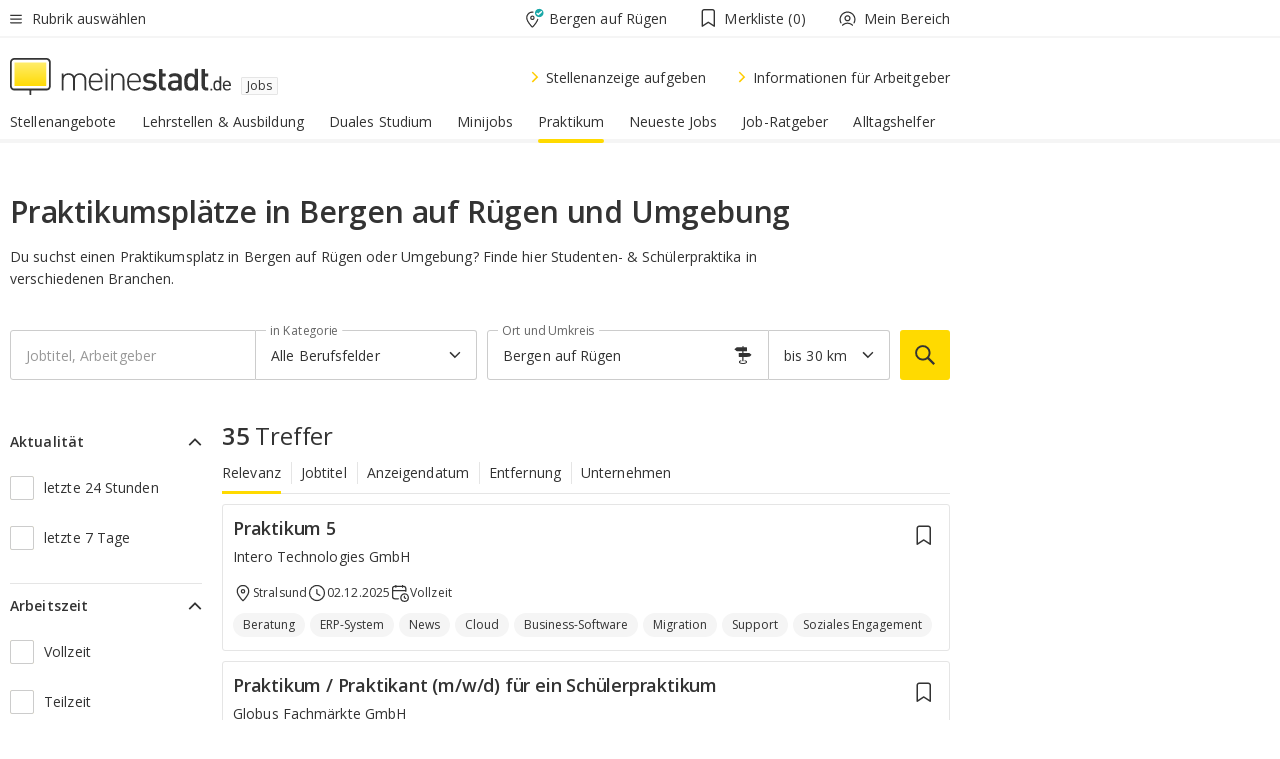

--- FILE ---
content_type: text/html;charset=UTF-8
request_url: https://jobs.meinestadt.de/bergen-auf-ruegen/praktikum
body_size: 111807
content:

    <!DOCTYPE html><!--[if lte IE 9]> <html class="no-js lt-ie10"> <![endif]--><!--[if gt IE 9]><!--><html id="ms-main-page" class="no-js" lang="de"><!--<![endif]--><head><meta http-equiv="Content-Type" content="text/html; charset=UTF-8" /><meta name="viewport" content="width=device-width" /><meta http-equiv="x-ua-compatible" content="ie=edge" /><title>Studenten- &amp; Schülerpraktikum Bergen auf Rügen | Praktikumsplätze 2026

</title><meta name="description" content="Passende Stellenangebote f&uuml;r ein Studenten- oder Sch&uuml;lerpraktikum in Bergen auf Rügen suchen &amp;amp; finden | Aktuelle Praktikumspl&auml;tze bei meinestadt.de" /><link rel="canonical" href="https://jobs.meinestadt.de/bergen-auf-ruegen/praktikum" /><meta name="referrer" content="unsafe-url"><link rel="preload" href="https://static.meinestadt.de/site/meinestadt/resourceCached/3.238.0/htdocs/css/desktoponly.css" as="style"><link rel="dns-prefetch" href="https://static.meinestadt.de"><link rel="dns-prefetch" href="https://image-resize.meinestadt.de"><link rel="preconnect" href="https://static.meinestadt.de"><link rel="preconnect" href="https://image-resize.meinestadt.de"><link rel="mask-icon" href="/images/favicons/ms-safari-pin-icon.svg" color="#333333"><link rel="apple-touch-icon" sizes="152x152" href="/images/favicons/icon_meinestadt_de-152x152px.png"><link rel="apple-touch-icon" sizes="167x167" href="/images/favicons/icon_meinestadt_de-167x167px.png"><link rel="apple-touch-icon" sizes="180x180" href="/images/favicons/icon_meinestadt_de-180x180px.png"><link rel="icon" type="image/png" sizes="32x32" href="/images/favicons/icon_meinestadt_de-32x32px.png"><script type="application/ld+json">{
    "@context" : "http://schema.org",
    "type" : "WebPage",
    "url" : "https://www.meinestadt.de/",
    "@type" : "Organization",
    "name": "meinestadt.de GmbH",
    "logo" : {
        "@type" : "ImageObject",
        "url" : "https://img.meinestadt.de/portal/common/ms_logo_500w.png",
        "width" : 500,
        "height" : 84
    },
    "sameAs" : [
        "https://www.facebook.com/meinestadt.de",
        "https://www.xing.com/company/meinestadt-de",
        "https://www.linkedin.com/company/meinestadtde",
        "https://de.wikipedia.org/wiki/Meinestadt.de",
        "https://www.youtube.com/user/meinestadtde",
        "https://www.instagram.com/meinestadt.de/",
        "https://twitter.com/meinestadt_de"
    ]
}</script><link rel="manifest" href="/manifest.json"><meta name="application-name" content="meinestadt.de"><meta name="theme-color" content="#333333"><meta name="mobile-web-app-capable" content="yes"><meta name="format-detection" content="telephone=no"><meta name="format-detection" content="address=no"><meta name="apple-mobile-web-app-title" content="meinestadt.de"><meta name="apple-mobile-web-app-capable" content="yes"><meta name="apple-mobile-web-app-status-bar-style" content="black"><meta name="msapplication-TileColor" content=" #333333"><meta name="/images/favicons/icon_meinestadt_de-70x70px" content="images/smalltile.png"><meta name="/images/favicons/icon_meinestadt_de-150x150px" content="images/mediumtile.png"><meta name="/images/favicons/icon_meinestadt_de-310x310px" content="images/largetile.png"><meta property="og:title" content="Studenten- &amp;amp; Sch&uuml;lerpraktikum Bergen auf Rügen | Praktikumspl&auml;tze 2026

" /><meta property="twitter:title" content="Studenten- &amp;amp; Sch&uuml;lerpraktikum Bergen auf Rügen | Praktikumspl&auml;tze 2026

" /><meta property="og:description" content="Passende Stellenangebote f&amp;uuml;r ein Studenten- oder Sch&amp;uuml;lerpraktikum in Bergen auf Rügen suchen &amp;amp;amp; finden | Aktuelle Praktikumspl&amp;auml;tze bei meinestadt.de" /><meta property="og:image" content="https://static.meinestadt.de/site/meinestadt/resourceCached/3.238.0/htdocs/img/immo/og_fallbackimage.jpg" /><meta property="twitter:image:src" content="https://static.meinestadt.de/site/meinestadt/resourceCached/3.238.0/htdocs/img/immo/og_fallbackimage.jpg" /><meta property="og:url" content="https://jobs.meinestadt.de/bergen-auf-ruegen/praktikum" /><meta property="og:image:width" content="1200"><meta property="og:image:height" content="630"><meta property="og:site_name" content="meinestadt.de" /><meta property="og:locale" content="de_DE"><meta property="og:type" content="website"><meta property="twitter:site" content="@meinestadt.de" /><meta property="twitter:site:id" content="18801608" /><meta property="twitter:card" content="summary_large_image" /><meta property="fb:app_id" content="1142750435829968"><meta property="fb:pages" content="64154755476"><script>
    document.addEventListener('DOMContentLoaded', function() {
        var res = document.querySelectorAll('[rel="main"]');
        var removeLoadingClass = function () {
            document.body.classList.remove('loading');
        };
        for (var i = 0; i < res.length; i++) {
            res[i].onload = removeLoadingClass;
            res[i].rel = 'stylesheet';
        }
    });
</script><link href="https://cluster-services.meinestadt.de/iconfont/latest/ms-icons.css" rel="stylesheet"><link href="https://cluster-services.meinestadt.de/iconfont/legacy/legacy-icons.css" rel="stylesheet"><link rel="preconnect" href="https://cluster-services.meinestadt.de"><link href="https://cluster-services.meinestadt.de/fonts/v1/open-sans/fonts.css" rel="stylesheet"><style>
            a,abbr,acronym,address,applet,article,aside,audio,b,big,blockquote,body,canvas,caption,center,cite,code,dd,del,details,dfn,div,dl,dt,em,embed,fieldset,figcaption,figure,footer,form,h1,h2,h3,h4,h5,h6,header,hgroup,html,i,iframe,img,ins,kbd,label,legend,li,mark,menu,nav,object,ol,output,p,pre,q,ruby,s,samp,section,small,span,strike,strong,sub,summary,sup,table,tbody,td,tfoot,th,thead,time,tr,tt,u,ul,var,video{border:0;font:inherit;font-size:100%;margin:0;padding:0;vertical-align:initial}html{line-height:1}ol,ul{list-style:none}table{border-collapse:collapse;border-spacing:0}caption,td,th{font-weight:400;text-align:left;vertical-align:middle}blockquote{quotes:none}blockquote:after,blockquote:before{content:"";content:none}a img{border:none}input{-webkit-appearance:none;border-radius:0}article,aside,details,figcaption,figure,footer,header,hgroup,main,menu,nav,section,summary{display:block}a{color:#333;text-decoration:none}a:focus,a:hover{color:#feba2e}button{border-radius:0}.ms-bold,strong{font-weight:600}.ms-italic{font-style:italic}.ms-underline{text-decoration:underline}html{-webkit-text-size-adjust:100%}html.-noScroll{overflow:hidden;position:fixed}body{background-color:#fff;color:#333;display:flex;flex-direction:column;font-family:Open Sans,Roboto,-apple-system,sans-serif;font-size:14px;letter-spacing:.1px;min-height:100vh;position:relative}@media (-ms-high-contrast:none){body{height:1px}}body#ms_jobadvert{background-color:initial}body.-noScroll{overflow:hidden}@media (min-width:1280px){body.-noScroll{padding-right:15px}}picture{display:block;position:relative}button:disabled,input[type=button]:disabled,input[type=submit]:disabled{cursor:not-allowed}button,input,select,textarea{appearance:none;border:none;color:#333;font-size:14px;letter-spacing:.1px;line-height:22px;margin:0;padding:0}button,input,select,textarea{font-family:Open Sans,Roboto,-apple-system,sans-serif}select::-ms-expand{display:none}button{background-color:initial}input[type=number]{-moz-appearance:textfield}input[type=number]::-webkit-inner-spin-button,input[type=number]::-webkit-outer-spin-button{-webkit-appearance:none;margin:0}p{line-height:20px}.ms-hidden{display:none!important}.ms-maincontent{background-color:#fff;padding:30px 10px 10px;width:calc(100% - 20px)}.ms-maincontent.hasSearchbox{padding-top:10px}.ms-maincontent.ms-maincontent-noTopSpacing{padding-top:0}.ms-maincontent.ms-maincontent-section:not(:empty){margin-bottom:20px}.ms-clear{clear:both;margin:0!important}.ms-clear-both-space-10{clear:both;height:10px}.ms-clear-both-space-15{clear:both;height:15px}.ms-clear-both-space-20{clear:both;height:20px}.ms-clear-both-space-30{clear:both;height:30px}.ms-float-left{float:left}.ms-float-right{float:right}#ms-page{flex-grow:1;position:relative}#ms-content{background-color:#fff;margin-top:10px;position:relative}@media screen and (max-width:1023px){#ms-content{width:800px}}@media screen and (min-width:1024px) and (max-width:1279px){#ms-content{width:800px}}@media screen and (min-width:1280px) and (max-width:1599px){#ms-content{margin-left:auto;margin-right:320px;width:960px}}@media screen and (min-width:1600px){#ms-content{margin-left:auto;margin-right:auto;width:960px}}#ms_jobadvert #ms-content{width:auto}.ms-wrapper-morelink a{display:block;padding-bottom:30px;padding-top:10px;text-align:center}.ms-body-no-scroll{overflow:hidden;position:fixed}b{font-weight:600}*{-webkit-tap-highlight-color:rgba(0,0,0,0);-moz-tap-highlight-color:#0000}:focus,:hover{outline:none}input:-webkit-autofill,input:-webkit-autofill:active,input:-webkit-autofill:focus,input:-webkit-autofill:hover{-webkit-transition:color 9999s ease-out,background-color 9999s ease-out;-webkit-transition-delay:9999s}.cms-center{font-size:14px;letter-spacing:.1px;line-height:22px;text-align:center}.cms-center,.ms-structure-row{display:block}.ms-structure-row .ms-structure-col1{margin:0 20px 0 0;width:300px}.ms-structure-content,.ms-structure-row .ms-structure-col1{display:inline-block;vertical-align:top}.ms-structure-content:first-child{margin:0 20px 0 0}.ms-structure-bar{display:inline-block;vertical-align:top;width:300px}.ms-structure-bar:first-child{margin:0 20px 0 0}.ms-structure-bar .ms-structure-col1{display:block}.ms-structure-duo{overflow:hidden}.ms-structure-duo>.ms-structure-col1{display:inline-block;vertical-align:top}.ms-structure-content>.ms-structure-col1{margin:0;width:620px}.ms-structure-content>.ms-structure-col1:first-child{display:block}@media screen and (max-width:1279px){.ms-structure-row>.ms-structure-col1{width:460px}.ms-structure-row>.ms-structure-col1:nth-child(2n+0){margin:0;width:300px}.ms-structure-row .ms-structure-content>.ms-structure-col1,.ms-structure-row .ms-structure-duo>.ms-structure-col1{margin:0;width:460px}.ms-structure-row .ms-structure-duo .ms-structure-col1{width:220px}.ms-structure-row .ms-structure-duo .ms-structure-col1:first-child{margin-right:20px}.ms-structure-content,.ms-structure-duo{width:460px}.ms-structure-column .ms-structure-bar,.ms-structure-column .ms-structure-content{margin:0;overflow:hidden;width:780px}.ms-structure-column .ms-structure-bar .ms-structure-col1,.ms-structure-column .ms-structure-content .ms-structure-col1{margin:0 20px 0 0}.ms-structure-column .ms-structure-bar .ms-structure-col1:nth-child(2n+0),.ms-structure-column .ms-structure-content .ms-structure-col1:nth-child(2n+0){margin:0;width:300px}.ms-structure-column .ms-structure-bar .ms-structure-col1{width:460px}}@media screen and (min-width:1280px){.ms-structure-row .ms-structure-content>.ms-structure-col1:nth-child(2n+0),.ms-structure-row .ms-structure-duo>.ms-structure-col1:nth-child(2n+0),.ms-structure-row>.ms-structure-col1:nth-child(3n+0){margin:0}.ms-structure-column .ms-structure-content .ms-structure-col1{margin:0 20px 0 0;width:300px}.ms-structure-content,.ms-structure-duo{width:620px}}#ms-page div.ms-structure-bar:empty,#ms-page div.ms-structure-col1:empty,#ms-page div.ms-structure-column:empty,#ms-page div.ms-structure-content:empty,#ms-page div.ms-structure-duo:empty,#ms-page div.ms-structure-row:empty{display:none}.ms-structure-flex{display:flex;width:100%}.ms-structure-flex__item{flex:1}.ms-structure-flex__item+.ms-structure-flex__item{margin-left:20px}        </style><link rel="main" type="text/css" href="https://static.meinestadt.de/site/meinestadt/resourceCached/3.238.0/htdocs/css/desktoponly.css" /><style>
        .t-header{border-bottom:4px solid #f5f5f5;display:flex;flex-direction:column;font-size:14px;letter-spacing:.1px;margin-bottom:10px;position:relative;width:100%}@media screen and (min-width:768px) and (max-width:1279px){.t-header{min-width:800px}}@media screen and (min-width:1600px){.t-header{align-items:center}}@media screen and (min-width:1280px) and (max-width:1599px){.t-header{align-items:flex-end}}.t-header:before{background-color:#f5f5f5;content:"";display:block;height:2px;left:0;position:absolute;top:36px;width:100%;z-index:-1}.t-header__highlight{align-items:center;background-color:#ffe757;display:flex;font-size:14px;height:30px;height:33px;justify-content:center;letter-spacing:.1px;line-height:22px}.t-header__content{box-sizing:border-box;display:grid}@media (-ms-high-contrast:none){.t-header__content{z-index:12}}@media (min-width:1280px){.t-header__content{width:960px}}.t-header__content{grid-template-areas:"headerNavigationToggle headerMetaLinks" "expandableRelocation   expandableRelocation" "headerLogo             headerCtaBar" "headerNavigationBar    headerNavigationBar";grid-template-columns:1fr 1fr;padding-left:10px;padding-right:10px;width:800px}@media screen and (max-width:1023px){.t-header__content{width:800px}}@media screen and (min-width:1024px) and (max-width:1279px){.t-header__content{width:800px}}@media screen and (min-width:1280px) and (max-width:1599px){.t-header__content{margin-left:auto;margin-right:320px;width:960px}}@media screen and (min-width:1600px){.t-header__content{margin-left:auto;margin-right:auto;width:960px}}.t-header__slideNavigation.t-slideNavigation{min-width:320px;width:320px;z-index:7000000}.t-header.-noBorderTop:before{content:none}.t-header.-noBorderBottom{border-bottom:0;margin-bottom:0}@media screen and (-ms-high-contrast:none) and (min-width:1280px) and (max-width:1599px){.t-header__content{margin-right:300px;padding-right:30px}}
.o-headerDesktopSkeleton{animation:header-2-0 3s infinite;background-color:#fff;background-image:linear-gradient(90deg,#fff0,#fffc 50%,#fff0),linear-gradient(#f5f5f5 38px,#0000 0),linear-gradient(#f5f5f5 99px,#0000 0);background-position:-150% 0,10px 10px,10px 53px;background-repeat:no-repeat;background-size:150px 100%,100% 38px,100% 99px;margin-left:auto;margin-right:auto;margin-top:-10px;min-height:163px;width:100%}@keyframes header-2-0{to{background-position:350% 0,10px 10px,10px 53px}}
.t-headerNavigationToggle{align-items:center;display:flex;grid-area:headerNavigationToggle;max-height:38px}.t-headerNavigationToggle__button{align-items:center;cursor:pointer;display:flex;padding-right:15px;position:relative}.t-headerNavigationToggle__svg{height:auto;width:12px}.t-headerNavigationToggle__text{display:flex;font-size:14px;letter-spacing:.1px;line-height:22px;padding-left:10px}
.t-headerMetaLinks{display:flex;grid-area:headerMetaLinks;height:38px;justify-content:flex-end}.t-headerMetaLinks__items{align-items:center;display:flex;justify-content:flex-end;width:100%}.t-headerMetaLinks__item{display:flex;list-style:none;padding-left:10px;position:relative}.t-headerMetaLinks__item:first-child{padding-right:10px}.t-headerMetaLinks__item:last-child{padding-left:10px}.t-headerMetaLinks__item:only-child{padding-left:0;padding-right:0}.t-headerMetaLinks__item:only-child:after{display:none}
.t-headerLocationToggle{align-items:center;cursor:pointer;display:flex;grid-area:headerLocationToggle;justify-content:flex-end;position:relative}.t-headerLocationToggle.-active:before{border-color:#0000 #0000 #f5f5f5;border-style:solid;border-width:0 10px 10px;content:"";height:0;left:1px;position:absolute;top:36px;width:0}.t-headerLocationToggle__iconSvg{font-size:14px;letter-spacing:.1px;line-height:22px}.t-headerLocationToggle__locationText{padding-left:5px;-webkit-user-select:none;user-select:none}
.cms-header-bookmarks{align-items:center;cursor:pointer;display:flex;padding:0 20px;-webkit-user-select:none;user-select:none}.cms-header-bookmarks__iconWrapper{align-self:center;display:flex;flex-shrink:0;position:relative}.cms-header-bookmarks__iconWrapper.-hasDot:before{background-color:#ff5151;border:2px solid #fff;border-radius:50%;box-sizing:border-box;content:"";display:block;height:12px;position:absolute;right:0;top:-2px;width:12px}.cms-header-bookmarks__icon{font-size:22px}.cms-header-bookmarks__text{margin-left:5px}
.cms-hmls{align-items:center;cursor:pointer;display:flex;justify-content:center;padding-left:0;padding-right:0;position:relative;-webkit-user-select:none;user-select:none}.cms-hmls__loggedIn,.cms-hmls__loggedOut{height:23px;margin-right:5px;width:23px}.cms-hmls__loggedIn{display:none}.cms-hmls__dropdown{background-color:#fff;border:1px solid #e5e5e5;border-radius:3px;box-shadow:0 6px 14px 0 #3333331a;left:-10px;position:absolute;top:calc(100% + 2px);z-index:35}.cms-hmls__dropdown:after{background-color:#fff;border-color:#e5e5e5 #0000 #0000 #e5e5e5;border-style:solid;border-top-left-radius:3px;border-width:1px;bottom:100%;box-sizing:border-box;content:"";display:block;height:10.6066017178px;left:13px;position:absolute;transform:rotate(45deg);transform-origin:left bottom;width:10.6066017178px}.cms-hmls__link{align-items:center;border-radius:3px;cursor:pointer;display:flex;margin:5px;padding:5px 15px 5px 5px;position:relative;-webkit-user-select:none;user-select:none;white-space:nowrap;z-index:5}.cms-hmls__link:hover{background-color:#f5f5f5;color:#333}.cms-hmls__link:hover .cms-hmls__linkIcon{background-color:#fff}.cms-hmls__divider{background-color:#e5e5e5;display:block;height:1px;width:100%}.cms-hmls__label{font-size:14px;letter-spacing:.1px;line-height:22px}.cms-hmls__linkIcon{background-color:#f5f5f5;border:1px solid #e5e5e5;border-radius:3px;height:25px;margin-right:10px;width:25px}.cms-hmls.-loggedIn .cms-hmls__loggedIn{display:block}.cms-hmls.-hidden .cms-hmls__dropdown,.cms-hmls.-loggedIn .cms-hmls__loggedOut{display:none}
.o-expandableRelocation{border-radius:3px;grid-area:expandableRelocation;grid-template-areas:"text  . form";grid-template-columns:310px 1fr 470px;padding:5px 0}@media screen and (min-width:768px) and (max-width:1279px){.o-expandableRelocation{grid-template-areas:"text  . form";grid-template-columns:310px 1fr 430px}}.o-expandableRelocation__form{grid-gap:10px;display:grid;grid-area:form;-ms-grid-column:3;-ms-grid-row:1;grid-template-areas:"input button";grid-template-columns:300px 160px}@media screen and (min-width:768px) and (max-width:1279px){.o-expandableRelocation__form{grid-template-areas:"input button";grid-template-columns:280px 140px}}.o-expandableRelocation__input{grid-area:input;-ms-grid-column:1;-ms-grid-row:1;margin-top:0}.o-expandableRelocation__submitButton{grid-area:button;-ms-grid-column:3;-ms-grid-row:1;height:50px}@media screen and (min-width:768px) and (max-width:1279px){.o-expandableRelocation__input{-ms-grid-column:1;-ms-grid-row:1}.o-expandableRelocation__submitButton{-ms-grid-column:3;-ms-grid-row:1}}.o-expandableRelocation__headingText{display:flex;flex-direction:column;font-size:14px;grid-area:text;-ms-grid-column:1;-ms-grid-row:1;justify-content:center;letter-spacing:.1px;line-height:22px;-webkit-user-select:none;user-select:none;white-space:nowrap}@media screen and (min-width:768px) and (max-width:1279px){.o-expandableRelocation__form{-ms-grid-column:3;-ms-grid-row:1}.o-expandableRelocation__headingText{-ms-grid-column:1;-ms-grid-row:1}}
.o-expandable{align-items:center;background-color:#f5f5f5;display:none}.o-expandable.-active{display:grid}.o-expandable__background{background-color:#f5f5f5;content:"";display:block;height:61px;left:0;position:absolute;top:38px;width:100%;z-index:-1}
.m-soloInputfield__input.-truncate{overflow:hidden;text-overflow:ellipsis;white-space:nowrap}.m-soloInputfield{background-color:#fff;border:1px solid #ccc;border-radius:3px;box-sizing:border-box;flex-grow:1;height:50px;margin-top:7px;padding-left:15px;padding-right:15px;position:relative}.m-soloInputfield__border:after,.m-soloInputfield__border:before{background-color:initial;border-radius:0 0 3px 3px;bottom:-1px;box-sizing:border-box;content:"";display:block;height:3px;left:-1px;position:absolute;right:-1px;transition-duration:.3s;transition-timing-function:cubic-bezier(.4,0,.2,1)}.m-soloInputfield__border:after{transform:scaleX(0);transform-origin:center;transition-property:transform,background-color}.m-soloInputfield__input,.m-soloInputfield__label{font-size:14px;letter-spacing:.1px;line-height:22px}.m-soloInputfield__svg{bottom:10px;font-size:20px;left:5px;position:absolute;transform:scale(0);transform-origin:center;transition-duration:.3s;transition-property:transform;transition-timing-function:cubic-bezier(.4,0,.2,1)}.m-soloInputfield__resetButton{cursor:pointer;display:none;height:44px;max-height:44px;max-width:44px;min-height:44px;min-width:44px;position:absolute;right:1px;top:0;width:44px}.m-soloInputfield__resetButton:after,.m-soloInputfield__resetButton:before{background-color:#333;border:1px solid #333;box-sizing:border-box;content:"";height:0;left:14px;position:absolute;top:21px;width:16px}.m-soloInputfield__resetButton:before{transform:rotate(45deg)}.m-soloInputfield__resetButton:after{transform:rotate(-45deg)}.m-soloInputfield__label{background-color:#fff;color:#999;left:10px;padding-left:5px;padding-right:5px;pointer-events:none;position:absolute;top:14px;transform-origin:left;transition-duration:.3s;transition-property:transform;transition-timing-function:cubic-bezier(.4,0,.2,1);-webkit-user-select:none;user-select:none}.m-soloInputfield__input{-moz-appearance:textfield;background-color:initial;box-sizing:border-box;height:100%;width:100%}.m-soloInputfield__input::-ms-clear{display:none}.m-soloInputfield__input.-cta{cursor:pointer}.m-soloInputfield__autocomplete{left:0;position:absolute;top:100%;width:100%;z-index:5000000}.m-soloInputfield.-focus .m-soloInputfield__input~.m-soloInputfield__border:after,.m-soloInputfield__input:focus~.m-soloInputfield__border:after{background-color:#ffda00;transform:scaleX(1)}.m-soloInputfield.-focus .m-soloInputfield__input~.m-soloInputfield__label,.m-soloInputfield__input:focus~.m-soloInputfield__label,.m-soloInputfield__input:not([value=""])~.m-soloInputfield__label,.m-soloInputfield__input[readonly]~.m-soloInputfield__label{transform:scale(.8571428571) translateY(-29.7142857143px)}.m-soloInputfield.-focus .m-soloInputfield__input~.m-soloInputfield__svg,.m-soloInputfield__input:focus~.m-soloInputfield__svg,.m-soloInputfield__input:not([value=""])~.m-soloInputfield__svg,.m-soloInputfield__input[readonly]~.m-soloInputfield__svg{transform:scale(1)}.m-soloInputfield__input:not(-ms-input-placeholder)~.m-soloInputfield__resetButton,.m-soloInputfield__input:not(placeholder-shown)~.m-soloInputfield__resetButton{display:block}.m-soloInputfield__input:placeholder-shown~.m-soloInputfield__resetButton{display:none}.m-soloInputfield.-hover .m-soloInputfield__border:before,.m-soloInputfield:hover .m-soloInputfield__border:before{background-color:#ccc}.m-soloInputfield.-borderColorDefaultWhite{border:1px solid #fff}.m-soloInputfield.-hasSvg .m-soloInputfield-focus .m-soloInputfield__input,.m-soloInputfield.-hasSvg .m-soloInputfield__input:focus,.m-soloInputfield.-hasSvg .m-soloInputfield__input:not([value=""]),.m-soloInputfield.-hasSvg .m-soloInputfield__input[readonly]{padding-left:20px}.m-soloInputfield.-hasSvg .m-soloInputfield-focus .m-soloInputfield__input~.m-soloInputfield__svg,.m-soloInputfield.-hasSvg .m-soloInputfield__input:focus~.m-soloInputfield__svg,.m-soloInputfield.-hasSvg .m-soloInputfield__input:not([value=""])~.m-soloInputfield__svg,.m-soloInputfield.-hasSvg .m-soloInputfield__input[readonly]~.m-soloInputfield__svg{transform:scale(1)}.m-soloInputfield.-noMarginTop{margin-top:0}.m-soloInputfield.-focus .m-soloInputfield.-noFloatingLabel__input~.m-soloInputfield__label,.m-soloInputfield.-noFloatingLabel .m-soloInputfield__input:focus~.m-soloInputfield__label,.m-soloInputfield.-noFloatingLabel .m-soloInputfield__input:not([value=""])~.m-soloInputfield__label,.m-soloInputfield.-noFloatingLabel .m-soloInputfield__input[readonly]~.m-soloInputfield__label{display:none}
.m-autocomplete{-webkit-overflow-scrolling:touch;background:#fff;border-bottom-left-radius:3px;border-bottom-right-radius:3px;box-shadow:0 4px 12px 1px #3333;width:100%;z-index:5001000}.m-autocomplete,.m-autocomplete__group,.m-autocomplete__suggestion{box-sizing:border-box}.m-autocomplete__suggestion{cursor:pointer;padding:10px 20px}.m-autocomplete__suggestion.-selected,.m-autocomplete__suggestion:hover{background-color:#f5f5f5}.m-autocomplete__suggestion.-padding15{padding-bottom:15px;padding-top:15px}.m-autocomplete__suggestion.-indented{padding-left:40px}.m-autocomplete__caption,.m-autocomplete__title{font-size:12px;letter-spacing:normal;line-height:20px}.m-autocomplete__title{color:#999;margin-left:20px;margin-right:20px;padding-bottom:15px;padding-top:15px}.m-autocomplete__suggestion+.m-autocomplete__title{border-top:1px solid #ccc}
.a-button.-secondary .a-button__label{overflow:hidden;text-overflow:ellipsis;white-space:nowrap}.a-button{fill:#333;align-items:center;border:none;border-radius:3px;box-sizing:border-box;color:#333;cursor:pointer;display:flex;flex-shrink:0;font-size:14px;height:50px;justify-content:center;letter-spacing:.1px;line-height:22px;margin:0;min-height:50px;overflow:hidden;padding:0 20px;position:relative;text-decoration:none;transition-duration:.3s;transition-property:color,background-color,opacity;transition-timing-function:cubic-bezier(.4,0,.2,1);-webkit-user-select:none;user-select:none;width:auto}.a-button:active{transform:translateY(2px)}.a-button+.a-button{margin-left:10px}.a-button+.a-button.-marginRight{margin-right:10px}.a-button__label{display:block;pointer-events:none}.a-button__label.-inactive{text-align:left}.a-button__label.-firstLabel{padding-right:5px}.a-button__counter{font-weight:600;margin-right:10px}.a-button__loader{border:3px solid #333;border-radius:50%;box-sizing:border-box;height:22px;min-height:22px;min-width:22px;position:relative;width:22px}.a-button__loader:after,.a-button__loader:before{animation-duration:1.5s;animation-iteration-count:infinite;animation-name:loadingSpinner;animation-timing-function:ease;border:5px solid #0000;border-radius:50%;bottom:-4px;box-sizing:border-box;content:"";left:-4px;position:absolute;right:-4px;top:-4px;transform-origin:center;z-index:0}.a-button__loader:before{animation-delay:.3s;border-right-color:#fced96;border-top-color:#fced96;transform:rotate(45deg)}.a-button__loader:after{border-bottom-color:#fced96;border-left-color:#fced96}@keyframes loadingSpinner{0%{transform:rotate(45deg)}to{transform:rotate(405deg)}}.a-button__loader{display:none;left:50%;position:absolute;top:50%;transform:translate(-50%,-50%)}.a-button__svg{height:14px;margin-right:10px;pointer-events:none;width:14px}.a-button__filterCount{background-color:#e5e5e5;border:1px solid #ccc;border-radius:3px;display:none;font-weight:600;margin-left:5px;padding-left:10px;padding-right:10px}.a-button.-primary{background-color:#ffda00;max-width:620px}@media (min-width:1280px){.a-button.-primary{min-width:160px}}.a-button.-primary:active,.a-button.-primary:hover,.a-button.-primary:not(.-noFocus):focus{fill:#333;background-color:#feba2e;color:#333;text-decoration:none}.a-button.-primary:disabled{fill:#999;background-color:#fced96;color:#999}.a-button.-secondary{background-color:#f5f5f5;border:1px solid #ccc}.a-button.-secondary:active,.a-button.-secondary:hover,.a-button.-secondary:not(.-noFocus):focus{fill:#333;background-color:#ccc;color:#333;text-decoration:none}.a-button.-secondary:disabled{fill:#999;background-color:#f5f5f5;border:1px solid #f5f5f5;color:#999}.a-button.-secondary-ghost{background-color:initial;border:1px solid #fff;color:#fff}.a-button.-secondary-ghost:active,.a-button.-secondary-ghost:hover,.a-button.-secondary-ghost:not(.-noFocus):focus{background-color:#fff;color:#333;text-decoration:none}.a-button.-secondary-ghost:active .a-button__svg,.a-button.-secondary-ghost:hover .a-button__svg,.a-button.-secondary-ghost:not(.-noFocus):focus .a-button__svg{fill:#333}.a-button.-secondary-ghost:disabled{background-color:#fff;color:#999;text-decoration:none}.a-button.-secondary-ghost:disabled .a-button__svg{fill:#999}.a-button.-secondary-ghost .a-button__svg{fill:#fff}.a-button.-invertedColor{background-color:#feba2e}.a-button.-invertedColor:active,.a-button.-invertedColor:hover,.a-button.-invertedColor:not(.-noFocus):focus{background-color:#ffda00}.a-button.-standalone{flex-shrink:1}.a-button.-standalone .a-button.-primary{height:auto;padding-bottom:10px;padding-top:10px}.a-button.-standalone .a-button__label{font-size:14px;letter-spacing:.1px;line-height:22px;text-align:center}.a-button.-standalone+.a-button.-standalone{margin-left:10px;margin-right:0}.a-button.-standalone.-primary+.a-button.-standalone.-secondary{margin-left:0;margin-right:10px;order:-1}.a-button.-full{flex-basis:100%;width:100%}.a-button.-primaryInactive,.a-button.-secondaryInactive{fill:#999;color:#999;cursor:no-drop;pointer-events:none}.a-button.-primaryInactive{background-color:#fced96}.a-button.-secondaryInactive{background-color:#e5e5e5}.a-button.-loading{align-items:center;background-color:#fced96;cursor:no-drop;justify-content:center;pointer-events:none}.a-button.-loading .a-button__loader{display:block}.a-button.-loading .a-button__label{opacity:0}.a-button.-loading .a-button__svg{display:none}.a-button.-bigIcon .a-button__svg{height:22px;width:22px}.a-button.-columned{margin-top:30px}.a-button.-columned+.a-button.-columned{margin-left:0}.a-button.-noMargin{margin-left:0;margin-top:0}.a-button.-right{float:right;width:auto}.a-button.-white{color:#fff}.a-button.-hidden{display:none}.a-button.-noBorderRadius{border-radius:0}.a-button.-auto{width:auto}.a-button.-bold{font-weight:600}.a-button.-notClickable{pointer-events:none}.a-button.-small{height:30px;max-height:30px;min-height:30px;padding-left:10px;padding-right:10px}.a-button.-grayLoader{background-color:#f5f5f5}.a-button.-grayLoader .a-button__loader:before{border-right-color:#f5f5f5;border-top-color:#f5f5f5}.a-button.-grayLoader .a-button__loader:after{border-bottom-color:#f5f5f5;border-left-color:#f5f5f5}.a-button.-isFilter .a-button__label{display:flex}.a-button.-isFilter .a-button__filterCount.-hasFilter{display:inline-block}@media (-ms-high-contrast:none){.a-button.-secondary .a-button__label{overflow:visible}}
.t-headerLogo__extraText--truncated{overflow:hidden;text-overflow:ellipsis;white-space:nowrap}.t-headerLogo{box-sizing:border-box;display:flex;grid-area:headerLogo}.t-headerLogo__slogan{align-items:center;box-sizing:border-box;display:flex;height:37px;margin:20px 0;position:relative}.t-headerLogo__slogan:active,.t-headerLogo__slogan:focus,.t-headerLogo__slogan:hover{color:#333}.t-headerLogo__svg{height:100%;min-width:221px;padding-right:10px}.t-headerLogo__channelButton{align-self:center;background-color:#f5f5f580;border:1px solid #e5e5e5;border-radius:1px;font-size:12px;margin-top:auto;padding:2px 5px;-webkit-user-select:none;user-select:none}.t-headerLogo__extraText{color:#333;font-size:12px;letter-spacing:normal;line-height:20px;margin-left:47px;margin-top:5px}.t-headerLogo__extraText--truncated{width:170px}.t-headerLogo .ms_debug_version_info{font-size:10px;left:50px;position:absolute;top:0}@media (min-width:1280px){.t-headerLogo .ms_debug_version_info{left:50px!important;top:0}}
.t-headerCtaBar{align-items:center;display:flex;grid-area:headerCtaBar;height:50px;justify-content:flex-end;margin-top:15px}.t-headerCtaBar__items{align-items:flex-end;display:flex;flex-direction:row;justify-content:flex-end;width:100%}.t-headerCtaBar__item{display:flex;list-style:none;padding-left:10px;position:relative}.t-headerCtaBar__item:first-child{padding-right:15px}.t-headerCtaBar__item:last-child{padding-left:15px}.t-headerCtaBar__item:only-child{padding-left:0;padding-right:0}.t-headerCtaBar__item:only-child:before{display:none}.t-headerCtaBar .t-headerCtaBar__button{height:50px;padding:0 30px}
.m-textLink.-list:not(.-listMultiLine) .m-textLink__link,.m-textLink__facet,.m-textLink__linktext.-truncated{overflow:hidden;text-overflow:ellipsis;white-space:nowrap}.m-textLink.-listMultiLine .m-textLink__link{overflow:hidden;word-break:break-all}@supports (word-break:break-word){.m-textLink.-listMultiLine .m-textLink__link{word-break:break-word}}@supports (hyphens:auto){.m-textLink.-listMultiLine .m-textLink__link{hyphens:auto;word-break:normal}}.m-textLink{align-items:baseline;color:inherit;cursor:pointer;display:flex;font-size:inherit;font-weight:inherit;line-height:inherit;text-decoration:none!important}.m-textLink .m-textLink__linktext{background-image:linear-gradient(#fc0,#fc0);background-position:50% 100%;background-repeat:no-repeat;background-size:0 2px;transition:background-size .2s ease-in}.m-textLink.styleguide-active .m-textLink__linktext,.m-textLink:focus .m-textLink__linktext,.m-textLink:hover .m-textLink__linktext{background-size:100% 2px}.m-textLink:active .m-textLink__linktext{background-image:linear-gradient(#333,#333);background-size:100% 2px}.m-textLink__link{color:#333}.m-textLink__linktext.-truncated{display:inherit;max-width:580px}.m-textLink__facet{color:#999}.m-textLink__facet.-truncated{max-width:580px}.m-textLink__svg{color:#fc0;display:inline-block;height:12px;margin-right:5px;max-height:12px;max-width:12px;min-height:12px;min-width:12px;width:12px}.m-textLink__svg.-bigIcon{height:24px;margin-right:10px}.m-textLink:active .m-textLink__link:before{background-color:#333;transform:scaleX(1)}.m-textLink.-dustygray .m-textLink__link{color:#999}.m-textLink.-fake-link .m-textLink__link:before{display:none}.m-textLink.-list{color:#333;display:flex;font-size:14px;letter-spacing:.1px;line-height:22px}.m-textLink.-list+.m-textLink.-list{margin-top:10px}.m-textLink.-inflated:after{bottom:0;content:"";display:block;left:0;position:absolute;right:0;top:0;z-index:10}.m-textLink.-facetted .m-textLink__linktext{margin-right:5px}.m-textLink.-copylink{display:inline-block}.m-textLink.-copylink .m-textLink__linktext{background-image:linear-gradient(#fc0,#fc0);background-position:50% 100%;background-repeat:no-repeat;background-size:80% 2px;transition:background-size .2s ease-in}.m-textLink.-copylink.styleguide-active .m-textLink__linktext,.m-textLink.-copylink:focus .m-textLink__linktext,.m-textLink.-copylink:hover .m-textLink__linktext{background-size:100% 2px}.m-textLink.-copylink:active .m-textLink__linktext{background-image:linear-gradient(#333,#333);background-size:100% 2px}.m-textLink.-suggestionLink .m-textLink__linktext{background-image:linear-gradient(#fc0,#fc0);background-position:50% 100%;background-repeat:no-repeat;background-size:80% 2px;transition:background-size .2s ease-in}.m-textLink.-suggestionLink.styleguide-active .m-textLink__linktext,.m-textLink.-suggestionLink:focus .m-textLink__linktext,.m-textLink.-suggestionLink:hover .m-textLink__linktext{background-size:100% 2px}.m-textLink.-suggestionLink:active .m-textLink__linktext{background-image:linear-gradient(#333,#333);background-size:100% 2px}.m-textLink.-anchorLink{background-image:linear-gradient(#fc0,#fc0);background-position:50% 100%;background-repeat:no-repeat;background-size:0 2px;display:inline;transition:background-size .2s ease-in}.m-textLink.-anchorLink:focus,.m-textLink.-anchorLink:hover{background-size:100% 2px}.m-textLink.-anchorLink:hover{color:#333}.m-textLink.-noUnderline .m-textLink__linktext{background-image:none;background-size:0 0}.m-textLink.-white .m-textLink__link,.m-textLink.-white .m-textLink__link:focus,.m-textLink.-white .m-textLink__link:hover,.m-textLink.-white:focus .m-textLink__link,.m-textLink.-white:hover .m-textLink__link{color:#fff}.m-textLink.-iconCenter{align-items:center}.m-textLink.-capitalize{text-transform:capitalize}.m-textLink.-activeSearchboxTab{background-color:#e5e5e5}.m-textLink.-darkIcon .m-textLink__svg{color:#333}.m-textLink.-hidden{display:none}.m-textLink.-multiColumned{padding-right:20px}.m-textLink.-footer{align-items:center}.m-textLink.-footer .m-textLink__svg{height:21px}.m-textLink.-footer .m-textLink__linktext{padding-bottom:3px}.m-textLink.-center{display:block;justify-content:center;text-align:center}.m-textLink.-center .m-textLink__link{display:inline}
.t-headerNavigationBar__itemLink:after{background-image:linear-gradient(180deg,#f5f5f5,#f5f5f5);background-position:50% 100%;background-repeat:no-repeat;background-size:0 4px;content:"";height:4px;left:0;position:absolute;top:100%;transition:background-size .2s linear;width:calc(100% - 25px)}.t-headerNavigationBar__itemLink:hover:after{background-image:linear-gradient(#ffda00,#ffda00);background-size:100% 4px;border-radius:2px}.t-headerNavigationBar__itemLink:active:after{background-image:linear-gradient(#fc0,#fc0);background-size:100% 4px;border-radius:2px;left:-3px;width:calc(100% - 19px)}.t-headerNavigationBar__items{display:flex;flex-direction:row;width:100%}.t-headerNavigationBar__item{list-style:none;padding-bottom:10px;position:relative}.t-headerNavigationBar__itemLinkText{padding-right:20px;white-space:nowrap}@media (min-width:1280px){.t-headerNavigationBar__itemLinkText{padding-right:25px}}.t-headerNavigationBar__itemLinkSvg{height:12px;width:12px}.t-headerNavigationBar__itemLink{color:#333;cursor:pointer;margin:0;min-width:100%;padding-bottom:10px;padding-top:0}.t-headerNavigationBar__itemLink:after{width:calc(100% - 20px)}@media (min-width:1280px){.t-headerNavigationBar__itemLink:after{width:calc(100% - 25px)}}.t-headerNavigationBar__itemLink:active{left:-3px;width:calc(100% - 12px)}.t-headerNavigationBar__itemLink.-currentChannel{pointer-events:none}.t-headerNavigationBar__itemLink.-currentChannel:after{background-image:linear-gradient(#ffda00,#ffda00);background-size:100% 4px;border-radius:2px}.t-headerNavigationBar__itemLink.-hideHighlighting:after{background-image:linear-gradient(180deg,#f5f5f5,#f5f5f5);background-size:0 4px}.t-headerNavigationBar__itemLink.-noPaddingRight:hover:after{width:100%}.t-headerNavigationBar__itemLink.-noPaddingRight:active:after{left:-4px;width:calc(100% + 8px)}.t-headerNavigationBar__itemLink.-noPaddingRight .t-headerNavigationBar__itemLinkText{padding-right:5px}.t-headerNavigationBar__itemLink:active,.t-headerNavigationBar__itemLink:focus,.t-headerNavigationBar__itemLink:hover,.t-headerNavigationBar__itemLink:visited{color:#333}.t-headerNavigationBar{display:grid;grid-area:headerNavigationBar}
.t-headerNavigationBar__itemLink:after{background-image:linear-gradient(180deg,#f5f5f5,#f5f5f5);background-position:50% 100%;background-repeat:no-repeat;background-size:0 4px;content:"";height:4px;left:0;position:absolute;top:100%;transition:background-size .2s linear;width:calc(100% - 25px)}.t-headerNavigationBar__itemLink:hover:after{background-image:linear-gradient(#ffda00,#ffda00);background-size:100% 4px;border-radius:2px}.t-headerNavigationBar__itemLink:active:after{background-image:linear-gradient(#fc0,#fc0);background-size:100% 4px;border-radius:2px;left:-3px;width:calc(100% - 19px)}.t-headerNavigationBar__items{display:flex;flex-direction:row;width:100%}.t-headerNavigationBar__item{list-style:none;padding-bottom:10px;position:relative}.t-headerNavigationBar__itemLinkText{padding-right:20px;white-space:nowrap}@media (min-width:1280px){.t-headerNavigationBar__itemLinkText{padding-right:25px}}.t-headerNavigationBar__itemLinkSvg{height:12px;width:12px}.t-headerNavigationBar__itemLink{color:#333;cursor:pointer;margin:0;min-width:100%;padding-bottom:10px;padding-top:0}.t-headerNavigationBar__itemLink:after{width:calc(100% - 20px)}@media (min-width:1280px){.t-headerNavigationBar__itemLink:after{width:calc(100% - 25px)}}.t-headerNavigationBar__itemLink:active{left:-3px;width:calc(100% - 12px)}.t-headerNavigationBar__itemLink.-currentChannel{pointer-events:none}.t-headerNavigationBar__itemLink.-currentChannel:after{background-image:linear-gradient(#ffda00,#ffda00);background-size:100% 4px;border-radius:2px}.t-headerNavigationBar__itemLink.-hideHighlighting:after{background-image:linear-gradient(180deg,#f5f5f5,#f5f5f5);background-size:0 4px}.t-headerNavigationBar__itemLink.-noPaddingRight:hover:after{width:100%}.t-headerNavigationBar__itemLink.-noPaddingRight:active:after{left:-4px;width:calc(100% + 8px)}.t-headerNavigationBar__itemLink.-noPaddingRight .t-headerNavigationBar__itemLinkText{padding-right:5px}.t-headerNavigationBar__itemLink:active,.t-headerNavigationBar__itemLink:focus,.t-headerNavigationBar__itemLink:hover,.t-headerNavigationBar__itemLink:visited{color:#333}
.t-navigationLayer__footer{box-shadow:0 1px 12px 1px #3333}.t-navigationLayer{z-index:7000000}.t-navigationLayer__body{height:100%;overflow-x:hidden;overflow-y:auto;padding-left:20px;padding-right:20px}.t-navigationLayer__body:before{border-left:5px solid #f5f5f5;content:"";display:block;height:100vh;left:0;position:absolute}.t-navigationLayer__header{align-items:center;display:flex;justify-content:space-between}.t-navigationLayer__footer{display:flex;justify-self:flex-end;margin-top:auto;z-index:5000000}.t-navigationLayer__channelIcon{display:flex;flex-direction:column;justify-items:center;padding:15px 0;position:relative;text-align:center}.t-navigationLayer__label{display:block;font-size:18px;font-weight:600;letter-spacing:-.2px;line-height:26px}.t-navigationLayer__iconButton{align-items:center;color:#333;cursor:pointer;display:flex;padding:20px 20px 20px 0}.t-navigationLayer__iconButton.-right{margin-left:auto;padding:20px 0 20px 20px}.t-navigationLayer__iconButton.-noPointer{cursor:auto}.t-navigationLayer__icon{padding-left:5px}.t-navigationLayer__icon.-flipped{transform:scaleX(-1)}.t-navigationLayer__cta{align-items:center;background:#ffda00;border:none;display:flex;flex-grow:1;justify-content:center;padding:20px;text-align:center;width:50%;z-index:5000000}.t-navigationLayer__cta.-secondary{background:#fff}.t-navigationLayer__cta:active,.t-navigationLayer__cta:focus,.t-navigationLayer__cta:hover{color:#333}.t-navigationLayer__ctaText{display:block}.t-navigationLayer__list{color:#fff;justify-content:flex-start}.t-navigationLayer__item{align-items:center;color:#333;cursor:pointer;display:flex;font-size:14px;justify-content:space-between;letter-spacing:.1px;line-height:22px;position:relative}@media (min-width:1280px){.t-navigationLayer__item:hover:before{border-left:5px solid #ccc;border-radius:2px;bottom:0;content:"";left:-20px;position:absolute;top:0}}.t-navigationLayer__item.-itemHeadline{font-weight:600;font-weight:400;padding-left:10px}.t-navigationLayer__item.-active{font-weight:600}.t-navigationLayer__item.-active:before{border-left:5px solid #ffda00;border-radius:2px;bottom:0;content:"";left:-20px;position:absolute;top:0}.t-navigationLayer__item:last-child{border-bottom:none}.t-navigationLayer__item.-desktop{padding:5px}.t-navigationLayer__item.-headline{padding-top:5px}.t-navigationLayer__item.-others{margin-left:auto;padding-left:0}.t-navigationLayer__item.-hidden{display:none}.t-navigationLayer__link{padding:15px 10px;width:100%}.t-navigationLayer__link:hover{color:#333}
.t-slideNavigation{-webkit-overflow-scrolling:touch;align-items:stretch;backface-visibility:hidden;display:flex;flex-direction:column;flex-wrap:nowrap;height:100%;justify-content:center;left:0;max-height:100%;max-width:100%;min-height:100%;min-width:100%;position:absolute;top:0;transition:transform .3s cubic-bezier(.4,0,.2,1);width:100%;z-index:3000000}.t-slideNavigation ::-webkit-scrollbar{height:5px;width:5px}.t-slideNavigation ::-webkit-scrollbar-track-piece{background-color:#e5e5e5}.t-slideNavigation ::-webkit-scrollbar-thumb:vertical{background-color:#ccc;height:30px}.t-slideNavigation.-viewPortHeight{height:100%;min-height:100vh;position:fixed}.t-slideNavigation.-viewPortHeight:after{height:100%}.t-slideNavigation.-left{transform:translateX(-100%)}.t-slideNavigation.-right{transform:translateX(100%)}.t-slideNavigation.-top{transform:translateY(-100%)}.t-slideNavigation.-bottom{transform:translateY(100%)}.t-slideNavigation.-hidden{display:none}.t-slideNavigation.-active{transform:translate(0)}.t-slideNavigation.-oneThirdOfViewportWidth{min-width:33.3333333333vw;width:33.3333333333vw;z-index:5000000}.t-slideNavigation.-oneThirdOfViewportWidth:after{width:33.3333333333vw}.t-slideNavigation.-topLayer{z-index:7000000}.t-slideNavigation.-oneThirdOfParentWidth{min-width:360px;width:33%}.t-slideNavigation.-dragging{transition:transform .05s cubic-bezier(.4,0,.2,1)}.t-slideNavigation__body{background-color:#fff;display:flex;flex-direction:column;height:100%;margin-top:0;overflow:hidden}.t-slideNavigation__body.-withPaddingRight{padding-right:10px}@media (min-width:1280px){.t-slideNavigation__body.-withPaddingRight{padding-right:20px}}
.t-navigationLayer__footer{box-shadow:0 1px 12px 1px #3333}.t-navigationLayer{z-index:7000000}.t-navigationLayer__body{height:100%;overflow-x:hidden;overflow-y:auto;padding-left:20px;padding-right:20px}.t-navigationLayer__body:before{border-left:5px solid #f5f5f5;content:"";display:block;height:100vh;left:0;position:absolute}.t-navigationLayer__header{align-items:center;display:flex;justify-content:space-between}.t-navigationLayer__footer{display:flex;justify-self:flex-end;margin-top:auto;z-index:5000000}.t-navigationLayer__channelIcon{display:flex;flex-direction:column;justify-items:center;padding:15px 0;position:relative;text-align:center}.t-navigationLayer__label{display:block;font-size:18px;font-weight:600;letter-spacing:-.2px;line-height:26px}.t-navigationLayer__iconButton{align-items:center;color:#333;cursor:pointer;display:flex;padding:20px 20px 20px 0}.t-navigationLayer__iconButton.-right{margin-left:auto;padding:20px 0 20px 20px}.t-navigationLayer__iconButton.-noPointer{cursor:auto}.t-navigationLayer__icon{padding-left:5px}.t-navigationLayer__icon.-flipped{transform:scaleX(-1)}.t-navigationLayer__cta{align-items:center;background:#ffda00;border:none;display:flex;flex-grow:1;justify-content:center;padding:20px;text-align:center;width:50%;z-index:5000000}.t-navigationLayer__cta.-secondary{background:#fff}.t-navigationLayer__cta:active,.t-navigationLayer__cta:focus,.t-navigationLayer__cta:hover{color:#333}.t-navigationLayer__ctaText{display:block}.t-navigationLayer__list{color:#fff;justify-content:flex-start}.t-navigationLayer__item{align-items:center;color:#333;cursor:pointer;display:flex;font-size:14px;justify-content:space-between;letter-spacing:.1px;line-height:22px;position:relative}@media (min-width:1280px){.t-navigationLayer__item:hover:before{border-left:5px solid #ccc;border-radius:2px;bottom:0;content:"";left:-20px;position:absolute;top:0}}.t-navigationLayer__item.-itemHeadline{font-weight:600;font-weight:400;padding-left:10px}.t-navigationLayer__item.-active{font-weight:600}.t-navigationLayer__item.-active:before{border-left:5px solid #ffda00;border-radius:2px;bottom:0;content:"";left:-20px;position:absolute;top:0}.t-navigationLayer__item:last-child{border-bottom:none}.t-navigationLayer__item.-desktop{padding:5px}.t-navigationLayer__item.-headline{padding-top:5px}.t-navigationLayer__item.-others{margin-left:auto;padding-left:0}.t-navigationLayer__item.-hidden{display:none}.t-navigationLayer__link{padding:15px 10px;width:100%}.t-navigationLayer__link:hover{color:#333}
.t-overlay{bottom:0;left:0;position:absolute;right:0;top:0;z-index:-1}.t-overlay.-inactive{display:none}.t-overlay.-active{background-color:#333;opacity:.75;overflow:hidden;z-index:6000000}
.a-ettElement.-p0{align-items:center;display:flex;height:auto;justify-content:center;text-align:center;width:810px}@media screen and (min-width:1600px){.a-ettElement.-p0{margin:0 auto;width:980px}}@media screen and (min-width:1280px) and (max-width:1599px){.a-ettElement.-p0{margin:0 310px 0 auto;width:970px}}.a-ettElement.-p2{display:none;display:block;left:100%;margin-left:10px;position:absolute}.ms-page-map>.a-ettElement.-p2{left:calc(100% - 160px)}.a-ettElement.-p2+.a-ettElement.-p2__stickySpacer{left:100%;margin-left:10px;position:absolute}.a-ettElement.-p2+.a-ettElement.-p2__stickySpacer svg{height:1px;width:1px}.a-ettElement.-p2.-alignAboveFooter{bottom:20px;display:block;left:100%;margin-left:10px;position:absolute;top:auto!important}.a-ettElement.-sticky{position:fixed;top:10px}.a-ettElement.-p3,.a-ettElement.-p4{clear:right;display:none;display:block;margin-bottom:20px;text-align:center;width:300px}#ms-map-sidebar>.a-ettElement.-p3,#ms-map-sidebar>.a-ettElement.-p4{height:260px;margin-left:10px}.a-ettElement.-p5{bottom:0;display:none;padding-top:100vh;position:absolute;right:calc(100% + 10px);text-align:right;top:0;width:160px}@media screen and (min-width:1280px){.a-ettElement.-p5{display:block}}.a-ettElement.-p5.-alignAboveFooter{bottom:20px;display:block;left:auto!important;padding-top:0;position:absolute!important;top:auto!important}.a-ettElement.-p5.-p5Sticky #p5{position:sticky;top:10px}.a-ettElement.-p9{height:0!important}.a-ettElement.-n0,.a-ettElement.-n1,.a-ettElement.-n2,.a-ettElement.-n3,.a-ettElement.-n4,.a-ettElement.-n5{display:none;display:block;margin-bottom:20px;overflow:hidden}.a-ettElement.-siloFooter{display:flex;flex-direction:column;margin-bottom:30px;width:100%}@media screen and (min-width:768px) and (max-width:1279px){.a-ettElement.-siloFooter{min-width:800px}}@media screen and (min-width:1600px){.a-ettElement.-siloFooter{align-items:center}}@media screen and (min-width:1280px) and (max-width:1599px){.a-ettElement.-siloFooter{align-items:flex-end}}.a-ettElement.-siloFooter .a-ettElement__siloFooterContent{align-content:center;display:flex;justify-content:center;width:800px}@media screen and (min-width:1280px) and (max-width:1599px){.a-ettElement.-siloFooter .a-ettElement__siloFooterContent{margin-right:300px}}@media (min-width:1280px){.a-ettElement.-siloFooter .a-ettElement__siloFooterContent{width:960px}}.a-ettElement.-c1,.a-ettElement.-c2,.a-ettElement.-c3{align-items:center;display:flex;height:auto;justify-content:center;margin-left:-10px;margin-right:-10px;text-align:center}.a-ettElement.-p6,.a-ettElement.-p7,.a-ettElement.-p8{text-align:center}.a-ettDebug{background-color:#fff;margin:10px;position:relative;z-index:9000000}.a-ettDebug__title{font-size:16px;font-weight:700;margin:10px}.a-ettDebug__table{margin:10px 10px 20px}.a-ettDebug__subTable{border-style:hidden;margin:0;width:100%}.a-ettDebug__subTable.-toggle{border-top-style:solid}.a-ettDebug__toggleButton{background-color:#ffda00;cursor:pointer;font-size:24px;font-weight:700;height:44px;width:44px}.a-ettDebug__tableCell{background-color:#fff;border:1px solid #333;padding:4px;vertical-align:top;white-space:nowrap}.a-ettDebug__tableCell:not(:last-of-type){width:1px}.a-ettDebug__tableCell.-head{background-color:#666;color:#fff;font-weight:700;text-align:center}.a-ettDebug__tableCell.-sub{padding:0}
.a-headline.-ellipsis{overflow:hidden;text-overflow:ellipsis;white-space:nowrap}.a-headline.-hyphens{overflow:hidden;word-break:break-all}@supports (word-break:break-word){.a-headline.-hyphens{word-break:break-word}}@supports (hyphens:auto){.a-headline.-hyphens{hyphens:auto;word-break:normal}}.a-headline{box-sizing:border-box;display:inline-block;font-weight:600;margin-bottom:15px;width:100%}.a-headline__svg{color:#fff;display:block;margin-right:20px;padding:14px}.a-headline.-h1,.a-headline.-h1 .cms-center{font-size:30px;letter-spacing:-.2px;line-height:38px}.a-headline.-h2,.a-headline.-h2 .cms-center{font-size:24px;letter-spacing:-.2px;line-height:32px}.a-headline.-h3,.a-headline.-h3 .cms-center{font-size:18px;letter-spacing:-.2px;line-height:26px}.a-headline.-resetWeight{font-weight:400}.a-headline.-multilineEllipsis{-webkit-line-clamp:4;-webkit-box-orient:vertical;-webkit-line-clamp:2;display:-webkit-box;overflow:hidden}@media (-ms-high-contrast:none){.a-headline.-multilineEllipsis{display:block;max-height:56px}}.a-headline.-breakAll{word-break:break-all}.a-headline.-breakWord{word-break:break-word}.a-headline.-breakTag{display:flex;flex-direction:column}.a-headline.-noMargin{margin-bottom:0}.a-headline.-margin5{margin-bottom:5px}.a-headline.-margin10{margin-bottom:10px}.a-headline.-margin20{margin-bottom:20px}.a-headline.-info,.a-headline.-success{align-items:center;display:flex;margin-bottom:30px}.a-headline.-info .a-headline__svg,.a-headline.-success .a-headline__svg{box-sizing:initial;height:auto;padding:14px;width:19px}.a-headline.-success .a-headline__svg{background-color:#5abc6b}.a-headline.-info .a-headline__svg{background-color:#1ba8a8}.a-headline.-bigSpace{margin-bottom:20px}.a-headline.-adlabel{font-size:12px;letter-spacing:normal;line-height:20px;text-align:right}.a-headline.-adlabel:after{background-color:#999;color:#fff;content:"ANZEIGE";padding:0 5px}.a-headline.-noWrap{white-space:nowrap}.a-headline.-widthAuto{width:auto}.a-headline.-textCenter{text-align:center}
.o-loginModal{width:640px}
.m-responsiveModal.-fullParentHeight,.m-responsiveModal.-offcanvas{height:100%}.m-responsiveModal.-fullscreen{height:100%;max-height:100%;max-width:100%;min-height:100%;min-width:100%;width:100%}
.t-modal{align-items:center;background-color:#000c;bottom:0;display:flex;justify-content:center;left:0;opacity:0;pointer-events:none;position:fixed;right:0;top:0;transform:translateX(-100vw);transition-duration:.3s;transition-property:opacity;transition-timing-function:cubic-bezier(.4,0,.2,1);z-index:5000000}.t-modal__dialog{background:#fff;border-radius:3px;display:flex;flex-direction:column;max-height:80vh;min-width:380px;position:relative}.t-modal__dialog.-fullscreen{background:#0000;height:100%;max-height:100%;max-width:100%;min-height:100%;min-width:100%;width:100%}.t-modal__dialog.-paddedTop{padding-top:44px}.t-modal__dialog.-paddedTop .t-modal__closeIcon{right:0;top:0;width:auto}.t-modal__closeIcon{box-sizing:border-box;cursor:pointer;height:44px;padding:15px;position:absolute;right:0;top:0;width:44px;z-index:7000000}.t-modal.-active{opacity:1;pointer-events:all;transform:translateX(0)}.t-modal.-hidden{display:none}
.e-iframe__placeholder{border:1px solid #e5e5e5;border-radius:3px;max-width:630px;padding:30px}.e-iframe__headline{margin-bottom:15px}.e-iframe__text{margin-bottom:20px}.e-iframe__iframe{display:none;width:100%}.e-iframe.-showIframe .e-iframe__placeholder{display:none}.e-iframe.-showIframe .e-iframe__iframe{display:block}
.ms-login-modal{left:0;position:absolute;top:0;z-index:3000000}
.m-breadcrumbNavigation{margin-right:20px;overflow:hidden;position:relative}.m-breadcrumbNavigation:after{background:linear-gradient(90deg,#e5e5e5 0,#fff0);height:30px;left:0;position:absolute;top:0;width:30px}.m-breadcrumbNavigation__scrollWrapper{-ms-overflow-style:none;flex-grow:1;overflow:hidden;position:relative}.m-breadcrumbNavigation__scrollWrapper::-webkit-scrollbar{display:none}.m-breadcrumbNavigation__content{box-sizing:border-box;display:flex;flex-direction:row-reverse;height:31px;justify-content:flex-end;-webkit-user-select:none;user-select:none}.m-breadcrumbNavigation.-footer{margin-right:0}.m-breadcrumbNavigation.-footer .ms-breadcrumb{display:block;margin-bottom:0}.m-breadcrumbNavigation.-footer .m-breadcrumbNavigation__content{flex-direction:row;height:48px;justify-content:flex-start}.m-breadcrumbNavigation.-footer.-scrollable.-scrolling:before,.m-breadcrumbNavigation.-footer.-scrollable:not(.-active):before{background-image:linear-gradient(270deg,#333,#3330);content:"";height:100%;pointer-events:none;position:absolute;right:0;top:0;width:25%;z-index:1}@media (min-width:1280px){.m-breadcrumbNavigation.-footer.-scrollable.-scrolling:before,.m-breadcrumbNavigation.-footer.-scrollable:not(.-active):before{width:40%}}.m-breadcrumbNavigation.-footer.-scrollable.-active:after{background-image:linear-gradient(90deg,#333,#3330);bottom:0;content:"";height:100%;pointer-events:none;position:absolute;right:0;width:30%}@media (min-width:1280px){.m-breadcrumbNavigation.-footer.-scrollable.-active:after{width:40%}}.m-breadcrumbNavigation.-standalone{flex-grow:0;margin-bottom:10px;margin-right:0}.m-breadcrumbNavigation.-standalone:after{background:linear-gradient(90deg,#fff 0,#fff0)}.m-breadcrumbNavigation.-standalone .m-breadcrumbNavigation__content{margin-right:0}.m-breadcrumbNavigation.-active:after{content:""}.m-breadcrumbNavigation.-scrollable .m-breadcrumbNavigation__scrollWrapper{cursor:grab}@media (-ms-high-contrast:none){.m-breadcrumbNavigation.-scrollable .m-breadcrumbNavigation__scrollWrapper{cursor:ew-resize}}.o-footer .m-breadcrumbNavigation__scrollWrapper,.touchevents .m-breadcrumbNavigation__scrollWrapper{overflow-x:scroll;scrollbar-width:none}
.m-article{margin-bottom:40px;min-height:1px}.m-article__content{margin-bottom:20px;width:100%}@media (min-width:1280px){.m-article__content{width:85%}}.m-article__content .-h3{margin-bottom:10px}@media (min-width:1280px){.m-article__headline{width:85%}}.m-article__paragraph{font-size:14px;letter-spacing:.1px;line-height:22px}.m-article__paragraph+.m-article__paragraph{margin-top:10px}.m-article__qq{margin-bottom:40px;margin-top:40px}@media (min-width:1280px){.m-article__qq.-restrict{width:85%}}.m-article__extendedImage{margin-bottom:5px}.m-article__extendedImage.-default{max-width:220px}.m-article__extendedImage.-big{max-width:320px}.m-article__extendedImage.-left{float:left;margin-right:20px}.m-article__extendedImage.-right{float:right;margin-left:20px}.m-article.-border{border:1px solid #e5e5e5;border-radius:3px;padding:20px 20px 10px}.m-article.-fullWidth .m-article__content{width:100%}.m-article__img{height:auto}
.o-jobsFilter__offcanvasButton{box-shadow:0 1px 12px 1px #3333}.o-jobsFilter{display:flex;flex-direction:column;padding-bottom:20px}.o-jobsFilter__offcanvasBody{display:flex;flex-direction:column;height:100%;width:100%}.o-jobsFilter__offcanvasInnerBody{flex:1;overflow-y:auto;padding:20px 10px 10px}.o-jobsFilter__offcanvasButton{width:100%}.o-jobsFilter__notification{flex-shrink:0;max-height:100%;overflow:hidden;transition:max-height 1s}.o-jobsFilter__notification.-hidden{max-height:0;transition:max-height .4s}.o-jobsFilter__stickyActionBar{background-color:#fff;box-sizing:initial}.o-jobsFilter.-desktop .o-jobsFilter__reset.m-textLink{align-items:center;margin-top:20px}.o-jobsFilter.-desktop .o-jobsFilter__reset.m-textLink .m-textLink__svg{height:22px;margin-right:7px;max-height:22px;max-width:22px;min-height:22px;min-width:22px;width:22px}


.m-jobsFilterRadius{grid-gap:10px;display:grid;grid-auto-flow:row;grid-auto-rows:50px;grid-template-columns:repeat(auto-fill,50px);width:100%}@media (-ms-high-contrast:none){.m-jobsFilterRadius{grid-template-columns:50px 50px 50px 50px 50px;grid-template-rows:50px 50px 50px}}.m-jobsFilterRadius__button{height:auto;line-height:normal;margin:0;text-transform:none;width:auto}.m-jobsFilterRadius__button.-wide{grid-column:span 3;padding:0 30px;width:auto}
.m-jobsFilterSort.-hidden{display:none}


.m-jobsFilterRadius{grid-gap:10px;display:grid;grid-auto-flow:row;grid-auto-rows:50px;grid-template-columns:repeat(auto-fill,50px);width:100%}@media (-ms-high-contrast:none){.m-jobsFilterRadius{grid-template-columns:50px 50px 50px 50px 50px;grid-template-rows:50px 50px 50px}}.m-jobsFilterRadius__button{height:auto;line-height:normal;margin:0;text-transform:none;width:auto}.m-jobsFilterRadius__button.-wide{grid-column:span 3;padding:0 30px;width:auto}
.m-jobsFilterSort.-hidden{display:none}
.m-inputField__form,.m-inputField__form.-truncate,.m-inputField__label:after{overflow:hidden;text-overflow:ellipsis;white-space:nowrap}.m-inputField{background-color:#fff;border:1px solid #ccc;border-radius:3px;box-sizing:border-box;flex-grow:1;height:50px;max-height:50px;min-height:50px;padding-left:15px;padding-right:15px;position:relative}.m-inputField__form,.m-inputField__label{font-size:14px;letter-spacing:.1px;line-height:22px}.m-inputField__form.-cta,.m-inputField__label.-cta{cursor:pointer}.m-inputField__form{background-color:initial;box-sizing:border-box;height:100%;position:relative;width:calc(100% - 34px);z-index:5}.m-inputField__form::-ms-clear{display:none}.m-inputField__form::placeholder{color:#999}.m-inputField__form.-custom-spinner{width:calc(100% - 98px)}.m-inputField__form.-custom-spinner::-webkit-inner-spin-button,.m-inputField__form.-custom-spinner::-webkit-outer-spin-button,.m-inputField__form.-no-spinner::-webkit-inner-spin-button,.m-inputField__form.-no-spinner::-webkit-outer-spin-button{appearance:none;margin:0}.m-inputField__reset-button{cursor:pointer;display:none;height:44px;max-height:44px;max-width:44px;min-height:44px;min-width:44px;position:absolute;right:1px;top:0;width:44px;z-index:10}.m-inputField__reset-button:after,.m-inputField__reset-button:before{background-color:#333;border:1px solid #333;box-sizing:border-box;content:"";height:0;left:14px;position:absolute;top:21px;width:16px}.m-inputField__reset-button:before{transform:rotate(45deg)}.m-inputField__reset-button:after{transform:rotate(-45deg)}.m-inputField__reset-button:active{display:block}.m-inputField__border:after,.m-inputField__border:before{background-color:initial;border-radius:0 0 3px 3px;bottom:-1px;box-sizing:border-box;content:"";display:block;height:3px;left:-1px;position:absolute;right:-1px;transition-duration:.3s;transition-timing-function:cubic-bezier(.4,0,.2,1)}.m-inputField__border:after{transform:scaleX(0);transform-origin:center;transition-property:transform,background-color}.m-inputField__border,.m-inputField__label:after,.m-inputField__svg{pointer-events:none;-webkit-user-select:none;user-select:none}.m-inputField__label:after,.m-inputField__svg{position:absolute}.m-inputField__label{color:#0000;display:block;height:100%;left:0;position:absolute;top:0;width:100%;z-index:0}.m-inputField__label:after{background-color:#fff;color:#999;content:attr(data-label);left:10px;padding-left:5px;padding-right:5px;pointer-events:none;position:absolute;top:14px;transform-origin:left;transition-duration:.3s;transition-property:transform;transition-timing-function:cubic-bezier(.4,0,.2,1);-webkit-user-select:none;user-select:none}.m-inputField__error{color:#ff5151;font-size:12px;letter-spacing:normal;line-height:20px}.m-inputField__appendix,.m-inputField__svg{font-size:20px;position:absolute;right:15px;top:50%;transform:translateY(-50%)}.m-inputField__appendix.-downArrow,.m-inputField__svg.-downArrow{height:12px;transform:translateY(-50%) rotate(90deg);transition:transform .3s cubic-bezier(.4,0,.2,1);width:12px}.m-inputField__appendix{color:#666;font-size:12px;letter-spacing:normal;line-height:20px}.m-inputField__autocomplete{left:0;position:absolute;top:100%;width:100%;z-index:5000000}.m-inputField__form:focus~.m-inputField__label:after,.m-inputField__form:not([value=""])~.m-inputField__label:after,.m-inputField__form[readonly]:not([value=""])~.m-inputField__label:after{color:#666;content:attr(data-alt-label);transform:scale(.8571428571) translateY(-29.7142857143px)}.m-inputField__form:invalid,.m-inputField__form[value=""]{box-shadow:none}.m-inputField__spinnerContainer{display:flex;justify-content:space-between;position:absolute;right:10px;top:50%;transform:translateY(-50%);width:88px;z-index:5}.m-inputField__spinner{appearance:none;color:#333;cursor:pointer;height:44px;text-align:center;width:44px}.m-inputField__spinner:hover .m-inputField__spinnerContent{background:#e5e5e5}.m-inputField__spinner:disabled:hover{cursor:not-allowed}.m-inputField__spinner:disabled .m-inputField__spinnerContent{color:#ccc}.m-inputField__spinnerContent{align-items:center;background:#f5f5f5;border-radius:50%;display:flex;height:22px;justify-content:center;margin:auto;width:22px}.m-inputField.-svg .m-inputField__reset-button{right:0}.m-inputField.-svg .m-inputField__svg{display:block}.m-inputField.-button .m-inputField__form{z-index:0}.m-inputField.-button .m-inputField__label{z-index:5}.m-inputField__form:focus:not([value=""]):not([readonly])~.m-inputField__reset-button{display:block}.m-inputField.-numberFieldStepper .m-inputField__form:focus:not([value=""]):not([readonly])~.m-inputField__reset-button,.m-inputField__form:focus:not([value=""]):not([readonly])~.m-inputField__svg{display:none}.m-inputField.-noSvg .m-inputField__form:not([value=""]):not([readonly])~.m-inputField__reset-button{display:block}.m-inputField.-noSvg .m-inputField__form:not([value=""]):not([readonly])~.m-inputField__svg,.m-inputField.-noTabletSvg .m-inputField__svg{display:none}.m-inputField.-noTabletSvg .m-inputField__form{padding-right:10px}@media (min-width:1280px){.m-inputField.-noTabletSvg .m-inputField__svg{display:block}}.m-inputField.-active .m-inputField__border:after{background-color:#ffda00;transform:scaleX(1)}.m-inputField.-active .-downArrow{transform:translateY(-50%) rotate(-90deg)}.m-inputField.-error{margin-bottom:40px}.m-inputField.-error .m-inputField__border:after{background-color:#ff5151;transform:scaleX(1)}.m-inputField.-error .m-inputField__border:before{background-color:#ff5151}.m-inputField.-noMargin{margin-bottom:0}.m-inputField.-disabled{pointer-events:none}.m-inputField.-combination{border-bottom-right-radius:0;border-top-right-radius:0}.m-inputField:not(.-error) .m-inputField__form:focus~.m-inputField__border:before,.m-inputField:not(.-error) .m-inputField__form:hover~.m-inputField__border:before{background-color:#ccc}.m-inputField:not(.-error) .m-inputField__form:focus~.m-inputField__border:after{background-color:#ffda00;transform:scaleX(1)}


.m-jobsFilterRadius{grid-gap:10px;display:grid;grid-auto-flow:row;grid-auto-rows:50px;grid-template-columns:repeat(auto-fill,50px);width:100%}@media (-ms-high-contrast:none){.m-jobsFilterRadius{grid-template-columns:50px 50px 50px 50px 50px;grid-template-rows:50px 50px 50px}}.m-jobsFilterRadius__button{height:auto;line-height:normal;margin:0;text-transform:none;width:auto}.m-jobsFilterRadius__button.-wide{grid-column:span 3;padding:0 30px;width:auto}
.m-jobsFilterSort.-hidden{display:none}
.m-select__form,.m-select__label,.m-select__pseudoSelect{overflow:hidden;text-overflow:ellipsis;white-space:nowrap}.m-select{border:1px solid #ccc;border-radius:3px;cursor:pointer;display:flex;min-width:180px;position:relative;transition:border-radius .2s .2s}@media (min-width:1280px){.m-select{min-width:220px}}.m-select__border:after,.m-select__border:before{background-color:initial;border-radius:0 0 3px 3px;bottom:-1px;box-sizing:border-box;content:"";display:block;height:3px;left:-1px;position:absolute;right:-1px;transition-duration:.3s;transition-timing-function:cubic-bezier(.4,0,.2,1)}.m-select__border:after{transform:scaleX(0);transform-origin:center;transition-property:transform,background-color}.m-select__form,.m-select__pseudoSelect{background-color:initial;border:none;box-sizing:border-box;color:#333;display:block;font-size:14px;height:48px;left:15px;line-height:50px;position:relative;width:calc(100% - 64px)}.m-select__form{-webkit-appearance:none;-moz-appearance:none;cursor:inherit}.m-select__form.-pseudoExist{height:0;padding:0;position:absolute;width:0}.m-select__form.-fullWidthClickArea{width:calc(100% - 13px)}.m-select__border,.m-select__label,.m-select__svg{pointer-events:none;-webkit-user-select:none;user-select:none}.m-select__label,.m-select__svg{position:absolute}.m-select__label{background-color:#fff;color:#999;font-size:14px;left:10px;letter-spacing:.1px;line-height:22px;padding-left:5px;padding-right:5px;pointer-events:none;top:14px;transform-origin:left;transition-duration:.3s;transition-property:transform;transition-timing-function:cubic-bezier(.4,0,.2,1);-webkit-user-select:none;user-select:none}.m-select__label.-superscript{color:#666;transform:scale(.8571428571) translateY(-29.7142857143px)}.m-select__svg{display:block;height:20px;right:14px;top:14px;transform:rotate(90deg);transition-duration:.3s;transition-timing-function:cubic-bezier(.4,0,.2,1);width:20px}.m-select__svg.fa-arrow{height:12px;right:15px;top:18px;width:12px}.m-select__pseudoSelectOption,.m-select__pseudoSelectOptions{cursor:pointer;height:48px}.m-select__pseudoSelectOptions{background-color:#fff;border:1px solid #ccc;border-top:none;display:block;height:inherit;left:-1px;max-height:480px;overflow:auto;position:absolute;top:49px;transform:scaleY(0);transform-origin:center 0;transition-duration:.25s;transition-property:transform;transition-timing-function:cubic-bezier(.4,0,.2,1);width:100%;z-index:35}.m-select__pseudoSelectOptions.-show{transform:scaleY(1)}.m-select__pseudoSelectOption{align-items:center;display:flex;line-height:22px;padding-left:15px}.m-select__pseudoSelectOption:hover{background-color:#e5e5e5}.m-select__pseudoSelectOption.-hidden{display:none}.m-select__pseudoSelectOption.-withBackground{background-color:#e5e5e5}.m-select__input{background:#0000;bottom:0;cursor:text;height:38px;left:0;opacity:1;padding-bottom:4px;padding-left:15px;position:absolute;width:calc(100% - 15px);will-change:opacity;z-index:3}.m-select.-active{border-radius:3px 3px 0 0;transition:border-radius 0s}.m-select.-active .m-select__svg{transform:rotate(270deg)}.m-select.-active .m-select__border:after{background-color:#ffda00;border-radius:0;transform:scaleX(1)}.m-select.-error .m-select__border:after{background-color:#ff5151;transform:scaleX(1)}.m-select.-error .m-select__border:before{background-color:#ff5151}.m-select:not(.-error):focus .m-select__border:before,.m-select:not(.-error):hover .m-select__border:before{background-color:#ccc}.m-select:not(.-error) .m-select:focus~.m-select__border:after{background-color:#ffda00;transform:scaleX(1)}.m-select.-inactive{pointer-events:none}.m-select.-inactive .m-select__label,.m-select.-inactive .m-select__svg{color:#e5e5e5}.m-select.-no-min-width{min-width:0}.m-select.-hidden{display:none}.m-select.-combination{border-bottom-left-radius:0;border-left:0;border-top-left-radius:0;min-width:inherit;min-width:auto;width:100px;width:90px}.m-select.-combination .m-select__pseudoSelect{width:auto}.m-select.-combination .m-select__form{left:0;padding-left:15px;padding-right:30px;width:100%}


.m-jobsFilterRadius{grid-gap:10px;display:grid;grid-auto-flow:row;grid-auto-rows:50px;grid-template-columns:repeat(auto-fill,50px);width:100%}@media (-ms-high-contrast:none){.m-jobsFilterRadius{grid-template-columns:50px 50px 50px 50px 50px;grid-template-rows:50px 50px 50px}}.m-jobsFilterRadius__button{height:auto;line-height:normal;margin:0;text-transform:none;width:auto}.m-jobsFilterRadius__button.-wide{grid-column:span 3;padding:0 30px;width:auto}
.m-jobsFilterSort.-hidden{display:none}


.m-jobsFilterRadius{grid-gap:10px;display:grid;grid-auto-flow:row;grid-auto-rows:50px;grid-template-columns:repeat(auto-fill,50px);width:100%}@media (-ms-high-contrast:none){.m-jobsFilterRadius{grid-template-columns:50px 50px 50px 50px 50px;grid-template-rows:50px 50px 50px}}.m-jobsFilterRadius__button{height:auto;line-height:normal;margin:0;text-transform:none;width:auto}.m-jobsFilterRadius__button.-wide{grid-column:span 3;padding:0 30px;width:auto}
.m-jobsFilterSort.-hidden{display:none}
.o-jobsSearchbox-offcanvas{padding:10px}.o-jobsSearchbox-offcanvas .m-multiSelect__svg{right:6px}.o-jobsSearchbox{margin:10px 0}.o-jobsSearchbox__header{align-items:center;display:flex;flex-direction:column;margin-bottom:40px}.o-jobsSearchbox__headline{text-align:center}.o-jobsSearchbox__headline.-marginBottom{margin-bottom:5px}.o-jobsSearchbox__forms{margin-right:10px;padding:0}.o-jobsSearchbox__column{flex-direction:column;flex-grow:1}.o-jobsSearchbox__row{box-sizing:border-box;display:flex;flex-direction:row;flex-wrap:wrap}.o-jobsSearchbox__rowItem{box-sizing:border-box;flex-grow:1;padding-left:10px;padding-right:10px}.o-jobsSearchbox__rowItem.-basis20,.o-jobsSearchbox__rowItem.-basis25,.o-jobsSearchbox__rowItem.-basis33,.o-jobsSearchbox__rowItem.-basis50,.o-jobsSearchbox__rowItem.-basis66,.o-jobsSearchbox__rowItem.-basis75{flex-grow:0}.o-jobsSearchbox__rowItem.-basis20{flex-basis:20%;max-width:20%}.o-jobsSearchbox__rowItem.-basis25{flex-basis:25%;max-width:25%}.o-jobsSearchbox__rowItem.-basis33{flex-basis:33.3333333333%;max-width:33.3333333333%}.o-jobsSearchbox__rowItem.-basis50{flex-basis:50%;max-width:50%}.o-jobsSearchbox__rowItem.-basis66{flex-basis:66.6666666667%;max-width:66.6666666667%}.o-jobsSearchbox__rowItem.-basis75{flex-basis:75%;max-width:75%}.o-jobsSearchbox__content{align-items:center;background-color:#fff;display:flex;width:auto}.o-jobsSearchbox__content.-filter{margin-bottom:40px}.o-jobsSearchbox__content.-filter .o-searchbox__rowItem{padding:0}.o-jobsSearchbox__content.-filter .m-jobsFilterElement{flex:1}@media (-ms-high-contrast:none){.o-jobsSearchbox__content.-filter .m-jobsFilterElement{flex-basis:auto}}.o-jobsSearchbox__content.-filter .o-jobsSearchbox__search{border-bottom-right-radius:0;border-top-right-radius:0;max-width:300px;min-width:210px}@media (min-width:1280px){.o-jobsSearchbox__content.-filter .o-jobsSearchbox__search{min-width:246px}}.o-jobsSearchbox__content.-filter .o-jobsSearchbox__location{border-bottom-right-radius:0;border-top-right-radius:0}.o-jobsSearchbox__content.-filter .o-jobsSearchbox__radius{width:120px}.o-jobsSearchbox__content.-filter .o-jobsSearchbox__rowItem{flex:1;margin-right:10px;padding:0}@media (-ms-high-contrast:none){.o-jobsSearchbox__content.-filter .o-jobsSearchbox__rowItem{flex-basis:auto}}.o-jobsSearchbox__content.-filter .o-jobsSearchbox__rowItem:last-child{margin:0}.o-jobsSearchbox__content.-filter .o-jobsSearchbox__cta{margin:auto;min-width:auto}.o-jobsSearchbox__content.-filter .o-jobsSearchbox__cta.-narrow{padding:0;width:50px}.o-jobsSearchbox__content.-filter .o-jobsSearchbox__cta .svg-inline--fa{margin-right:0}.o-jobsSearchbox__content.-filter .o-jobsSearchbox__category{border-bottom-left-radius:0;border-left:0;border-top-left-radius:0;max-width:190px;min-width:190px;width:190px}@media (min-width:1280px){.o-jobsSearchbox__content.-filter .o-jobsSearchbox__category{max-width:220px;min-width:220px;width:220px}}.o-jobsSearchbox__content.-filter .o-jobsSearchbox__category.-active{border-top-left-radius:0}.o-jobsSearchbox__content.-filter .o-jobsSearchbox__category .m-select__pseudoSelectOption{height:auto;min-height:22px;padding:14px 15px}.o-jobsSearchbox__container{box-sizing:border-box;position:absolute;width:100%}.o-jobsSearchbox__cta{position:relative}.o-jobsSearchbox__buttonContainer{padding:0}.o-jobsSearchbox .ms-headline-location-grayborder{border:none;padding-top:10px}.o-jobsSearchbox .ms-suggestion-district-name{padding-bottom:3px}
.p-jobsResultlist{display:flex}.p-jobsResultlist__sidebar{margin-right:20px;max-width:180px;min-width:180px;width:180px}@media (min-width:1280px){.p-jobsResultlist__sidebar{max-width:192px;min-width:192px;width:192px}}.p-jobsResultlist .o-resultlist{flex:1}.p-jobsResultlist .o-jobsRelatedSeoTags{flex-grow:1;padding:5px 0 0}.m-resultListEntries__jobScanMatch{flex-basis:50%;white-space:nowrap}
.o-jobsFilter__offcanvasButton{box-shadow:0 1px 12px 1px #3333}.o-jobsFilter{display:flex;flex-direction:column;padding-bottom:20px}.o-jobsFilter__offcanvasBody{display:flex;flex-direction:column;height:100%;width:100%}.o-jobsFilter__offcanvasInnerBody{flex:1;overflow-y:auto;padding:20px 10px 10px}.o-jobsFilter__offcanvasButton{width:100%}.o-jobsFilter__notification{flex-shrink:0;max-height:100%;overflow:hidden;transition:max-height 1s}.o-jobsFilter__notification.-hidden{max-height:0;transition:max-height .4s}.o-jobsFilter__stickyActionBar{background-color:#fff;box-sizing:initial}.o-jobsFilter.-desktop .o-jobsFilter__reset.m-textLink{align-items:center;margin-top:20px}.o-jobsFilter.-desktop .o-jobsFilter__reset.m-textLink .m-textLink__svg{height:22px;margin-right:7px;max-height:22px;max-width:22px;min-height:22px;min-width:22px;width:22px}
.m-accordion{margin-bottom:10px}.m-accordion__arrow{margin-left:auto;transform:rotate(90deg);transition:transform .3s cubic-bezier(.4,0,.2,1)}.m-accordion__label{align-items:center;background-color:#fff;border:1px solid #ccc;border-radius:3px;box-sizing:border-box;color:#333;display:flex;height:0;min-height:50px;padding:15px 10px;transition:color .3s cubic-bezier(.4,0,.2,1),background-color .3s cubic-bezier(.4,0,.2,1);-webkit-user-select:none;user-select:none}.m-accordion__label:focus,.m-accordion__label:hover{background-color:#f5f5f5;cursor:pointer}.m-accordion.-disabled{pointer-events:none}.m-accordion.-disabled .m-accordion__label{color:#999}.m-accordion.-disabled .m-accordion__arrow{display:none}.m-accordion__input:checked~.m-accordion__label{background-color:#f5f5f5}.m-accordion__input:checked~.m-accordion__label .m-accordion__arrow{transform:rotate(270deg)}.m-accordion__labelIcon{margin-right:15px}.m-accordion__labelContent{margin-right:10px;width:85%}.m-accordion__contentContainer{margin-top:-1px;max-height:0;overflow:hidden;transition:max-height .3s cubic-bezier(0,1,0,1),border-color .5s cubic-bezier(.4,0,.2,1)}.m-accordion__input{display:block;opacity:0;position:absolute}.m-accordion__input:focus~.m-accordion__label{background-color:#f5f5f5}.m-accordion__input:checked~.m-accordion__contentContainer{border-color:#ccc;max-height:9999px;transition:max-height .3s cubic-bezier(1,0,1,0)}.m-accordion__content{font-size:14px;letter-spacing:.1px;line-height:22px;padding:20px 20px 40px;width:85%}.m-accordion.-table .m-accordion__contentContainer{border:0;max-height:inherit;padding:0}.m-accordion.-table .m-accordion__label{display:none}.m-accordion.-table .m-accordion__content{padding:0;width:100%}.m-accordion.-isFilterFrame{border-bottom:1px solid #e5e5e5;width:100%}.m-accordion.-isFilterFrame .m-accordion__label{font-weight:600;padding:15px 0}.m-accordion.-isFilterFrame .m-accordion__labelContent{margin-right:0;width:90%}.m-accordion.-isFilterFrame .m-accordion__content{margin-bottom:20px}.m-accordion.-isFilterFrame .m-accordion__contentContainer{margin-left:-10px;padding-left:10px}.m-accordion.-dark .m-accordion__contentContainer{border-bottom-color:#0000;border-left-color:#ccc;border-right-color:#ccc}.m-accordion.-dark .m-accordion__input:checked~.m-accordion__contentContainer{border-color:#333}.m-accordion.-dark .m-accordion__input:checked~.m-accordion__label{background-color:#333;border-color:#333;color:#fff}.m-accordion.-wide .m-accordion__content{box-sizing:border-box;width:100%}.m-accordion.-noBorder .m-accordion__label{background:0 none;border:0;height:auto;min-height:auto}.m-accordion.-noBorder .m-accordion__label:focus,.m-accordion.-noBorder .m-accordion__label:hover{background:0 none;cursor:pointer}.m-accordion.-noBorder .m-accordion__content{padding:0;width:100%}.m-accordion.-noMargin{margin:0}.m-accordion.-fullWidthContent .m-accordion__content{padding:20px 0 40px;width:100%}.m-accordion.-noOverflow .m-accordion__contentContainer{opacity:0;overflow:hidden;transition:opacity .3s}.m-accordion.-noOverflow .m-accordion__input:checked~.m-accordion__contentContainer{opacity:1;overflow:visible;transition:opacity .3s}.m-accordion.-isMobileSearchboxFilter{width:100%}.m-accordion.-isMobileSearchboxFilter .m-accordion__label{font-size:18px;font-weight:600;letter-spacing:-.2px;line-height:26px;padding:15px 0}.m-accordion.-isMobileSearchboxFilter .m-accordion__input:checked~.m-accordion__contentContainer{margin-bottom:15px}


.m-jobsFilterRadius{grid-gap:10px;display:grid;grid-auto-flow:row;grid-auto-rows:50px;grid-template-columns:repeat(auto-fill,50px);width:100%}@media (-ms-high-contrast:none){.m-jobsFilterRadius{grid-template-columns:50px 50px 50px 50px 50px;grid-template-rows:50px 50px 50px}}.m-jobsFilterRadius__button{height:auto;line-height:normal;margin:0;text-transform:none;width:auto}.m-jobsFilterRadius__button.-wide{grid-column:span 3;padding:0 30px;width:auto}
.m-jobsFilterSort.-hidden{display:none}
@keyframes checkBoxPulse{0%{border-radius:2px;transform:scale(1)}50%{border-radius:50%;transform:scale(2.0833333333)}to{border-radius:2px;transform:scale(1)}}.m-checkBox{display:flex;flex-wrap:wrap;position:relative}.m-checkBox__label{align-items:flex-start;color:#333;cursor:pointer;display:flex;line-height:22px;min-height:22px;padding-bottom:14px;padding-left:34px;padding-top:14px;position:relative}.m-checkBox__label:after,.m-checkBox__label:before{border-radius:2px;box-sizing:border-box;content:"";display:block;height:24px;left:0;max-height:24px;max-width:24px;min-height:24px;min-width:24px;position:absolute;top:13px;width:24px}.m-checkBox__label:before{background-color:#fff;background-position:50%;background-repeat:no-repeat;background-size:19px;border:1px solid #ccc;transition-duration:.3s;transition-property:background-color,border-color;transition-timing-function:cubic-bezier(.4,0,.2,1);z-index:5}.m-checkBox__label:after{background-color:#ffcc0040}.m-checkBox__form{opacity:0;position:absolute}.m-checkBox__form:focus+.m-checkBox__label:before,.m-checkBox__form:hover+.m-checkBox__label:before{border-color:#999}.m-checkBox__form:checked+.m-checkBox__label:before{background-color:#fc0;background-image:url([data-uri]);border-color:#fc0}.m-checkBox__form:checked+.m-checkBox__label:after{animation-duration:.6s;animation-fill-mode:forwards;animation-name:checkBoxPulse;animation-timing-function:cubic-bezier(.4,0,.2,1)}.m-checkBox.-disabled{pointer-events:none}.m-checkBox.-disabled .m-checkBox__label{color:#e5e5e5}.m-checkBox.-disabled .m-checkBox__label:before,.m-checkBox.-disabled .m-checkBox__label:focus:before,.m-checkBox.-disabled .m-checkBox__label:hover:before{border-color:#e5e5e5}.m-checkBox.-autoChecked .m-checkBox__form:checked+.m-checkBox__label:before{background-color:#fff;background-image:url([data-uri]);border-color:#ccc}.m-checkBox.-fullWidth .m-checkBox__label{width:100%}.m-checkBox.-error .m-checkBox__form:not(:checked)+.m-checkBox__label:before,.m-checkBox.-error .m-checkBox__form:not(:checked)+.m-checkBox__label:hover:before{border-color:#ff5151;border-width:2px}


.m-jobsFilterRadius{grid-gap:10px;display:grid;grid-auto-flow:row;grid-auto-rows:50px;grid-template-columns:repeat(auto-fill,50px);width:100%}@media (-ms-high-contrast:none){.m-jobsFilterRadius{grid-template-columns:50px 50px 50px 50px 50px;grid-template-rows:50px 50px 50px}}.m-jobsFilterRadius__button{height:auto;line-height:normal;margin:0;text-transform:none;width:auto}.m-jobsFilterRadius__button.-wide{grid-column:span 3;padding:0 30px;width:auto}
.m-jobsFilterSort.-hidden{display:none}


.m-jobsFilterRadius{grid-gap:10px;display:grid;grid-auto-flow:row;grid-auto-rows:50px;grid-template-columns:repeat(auto-fill,50px);width:100%}@media (-ms-high-contrast:none){.m-jobsFilterRadius{grid-template-columns:50px 50px 50px 50px 50px;grid-template-rows:50px 50px 50px}}.m-jobsFilterRadius__button{height:auto;line-height:normal;margin:0;text-transform:none;width:auto}.m-jobsFilterRadius__button.-wide{grid-column:span 3;padding:0 30px;width:auto}
.m-jobsFilterSort.-hidden{display:none}
.m-switch{min-height:44px;position:relative}.m-switch__input{height:0;opacity:0;position:absolute;width:0}.m-switch__label{align-items:center;cursor:pointer;display:flex;font-size:14px;letter-spacing:.1px;line-height:22px;min-height:44px;padding-left:48.5px;padding-right:10px;-webkit-user-select:none;user-select:none}.m-switch__label:after,.m-switch__label:before{box-sizing:border-box;content:"";display:block;left:0;position:absolute;top:50%;transform:translateY(-50%);transition:all .3s cubic-bezier(.4,0,.2,1)}.m-switch__label:before{background-color:#e5e5e5;border-radius:14px;height:14px;width:38.5px}.m-switch__label:after{background-color:#fff;background-position:50% 50%;background-repeat:no-repeat;background-size:12px 12px;border:1px solid #ccc;border-radius:50%;height:22px;width:22px}.m-switch.-focus .m-switch__input~.m-switch__label:after,.m-switch.-hover .m-switch__input~.m-switch__label:after,.m-switch__input:focus~.m-switch__label:after,.m-switch__input:hover~.m-switch__label:after{background-color:#999}.m-switch__input:checked~.m-switch__label:before{background-color:#ffda0040}.m-switch__input:checked~.m-switch__label:after{animation-duration:.5s;animation-fill-mode:forwards;animation-name:switch;animation-timing-function:cubic-bezier(.4,0,.2,1);background-color:#fc0;border-color:#fc0;transform:translateY(-50%) translateX(16.5px)}.m-switch.-checkMark .m-switch__input:checked~.m-switch__label:after{background-image:url([data-uri])}@keyframes switch{0%{box-shadow:0 0 0 0 #e5e5e5}50%{box-shadow:0 0 0 11px #ffcc0040}to{box-shadow:0 0 0 0 #ffcc0040}}


.m-jobsFilterRadius{grid-gap:10px;display:grid;grid-auto-flow:row;grid-auto-rows:50px;grid-template-columns:repeat(auto-fill,50px);width:100%}@media (-ms-high-contrast:none){.m-jobsFilterRadius{grid-template-columns:50px 50px 50px 50px 50px;grid-template-rows:50px 50px 50px}}.m-jobsFilterRadius__button{height:auto;line-height:normal;margin:0;text-transform:none;width:auto}.m-jobsFilterRadius__button.-wide{grid-column:span 3;padding:0 30px;width:auto}
.m-jobsFilterSort.-hidden{display:none}
.o-categoryBrowsing{position:relative}.o-categoryBrowsing.-desktop .o-categoryBrowsing__currentCategory:not(.t-fieldset__legend){font-weight:700;margin-top:14px;padding-left:20px}.o-categoryBrowsing.-desktop .o-categoryBrowsing__subCategories{margin-top:26px}.o-categoryBrowsing.-desktop .o-categoryBrowsing__subCategories .o-categoryBrowsing__subCategoriesList.-cropped{padding-bottom:0}.o-categoryBrowsing.-desktop .o-categoryBrowsing__parentCategories .o-categoryBrowsing__category{padding-left:2px}.o-categoryBrowsing.-desktop .o-categoryBrowsing__category{margin-top:14px}.o-categoryBrowsing__categoryTree{background-color:#f5f5f5}.o-categoryBrowsing__itemSvg{height:15px;max-height:15px;max-width:15px;min-height:15px;min-width:15px;width:15px}.o-categoryBrowsing__itemText{font-size:14px;letter-spacing:.1px;line-height:22px}.o-categoryBrowsing__itemText.-count{color:#999}.o-categoryBrowsing__item{padding:20px;position:relative}.o-categoryBrowsing__item:not(:last-child):after{background-color:#e5e5e5;bottom:0;content:"";height:2px;left:20px;position:absolute;right:20px}.o-categoryBrowsing__item.-selected{align-items:center;border-top:1px solid #e5e5e5;display:flex;justify-content:space-between;padding-left:10px}.o-categoryBrowsing__item.-selected:last-child{background-color:#fff;border-bottom:3px solid #ffda00}.o-categoryBrowsing__item.-selected:after,.o-categoryBrowsing__item.-selected:last-child .o-categoryBrowsing__itemSvg{display:none}.o-categoryBrowsing__finalLeafText{color:#999;font-size:14px;letter-spacing:.1px;line-height:22px;padding:40px 20px;text-align:center}.o-categoryBrowsing__finalLeafText.-hidden{display:none}
.t-fieldset{border:1px solid #e5e5e5;border-radius:3px;margin-top:12px;padding:20px}.t-fieldset__legend{background-color:#fff;display:table;font-size:14px;font-weight:700;letter-spacing:.1px;line-height:22px;margin-left:-10px;margin-top:-31px;padding:0 10px}
.m-croppedCopy .m-croppedCopy__content{word-break:break-all}@supports (word-break:break-word){.m-croppedCopy .m-croppedCopy__content{word-break:break-word}}@supports (hyphens:auto){.m-croppedCopy .m-croppedCopy__content{hyphens:auto;word-break:normal}}.m-croppedCopy .m-croppedCopy__content{line-height:20px;margin-bottom:10px;overflow:hidden;position:relative;transition:max-height .3s cubic-bezier(.4,0,.2,1)}.m-croppedCopy .m-croppedCopy__content .m-textLink{pointer-events:all}.m-croppedCopy__toggleButtonClose,.m-croppedCopy__toggleButtonOpen{position:relative;z-index:10}.m-croppedCopy__toggleButtonClose .a-accordionBtn__btn,.m-croppedCopy__toggleButtonOpen .a-accordionBtn__btn{border:1px solid #fff}.m-croppedCopy:not(.-cropped) .m-croppedCopy__toggleButtonClose,.m-croppedCopy:not(.-cropped) .m-croppedCopy__toggleButtonOpen{display:none}.m-croppedCopy.-cropped .m-croppedCopy__content:after{background-image:linear-gradient(#fff0,#fff);bottom:0;content:" ";display:none;height:70px;left:0;opacity:0;position:relative;right:0;transition-duration:.3s;transition-property:opacity;transition-timing-function:cubic-bezier(.4,0,.2,1)}.m-croppedCopy.-cropped.-closed .m-croppedCopy__toggleButtonClose{display:none}.m-croppedCopy.-cropped.-closed .m-croppedCopy__content:after{display:block;opacity:1;position:absolute}.m-croppedCopy.-cropped:not(.-closed) .m-croppedCopy__toggleButtonOpen{display:none}
.m-interactiveIcons{align-items:center;background-color:initial;border-color:#0000;cursor:pointer;display:flex;justify-content:center}.m-interactiveIcons__btn{background-color:#f5f5f5;border-radius:50%;display:inline-block;height:32px;max-height:32px;max-width:32px;min-height:32px;min-width:32px;pointer-events:none;position:relative;transition-duration:.2s;transition-property:background-color;width:32px}.m-interactiveIcons__btn:after,.m-interactiveIcons__btn:before{background-color:#333;content:"";display:block;height:2px;left:10px;position:absolute;top:15px;transition-duration:.2s;transition-property:transform,background-color;width:12px}.m-interactiveIcons__btn:before{transform:rotate(90deg)}.m-interactiveIcons__label{padding-left:10px;-webkit-user-select:none;user-select:none}.m-interactiveIcons__arrow{height:16px;left:1px;max-height:16px;max-width:16px;min-height:16px;min-width:16px;position:relative;width:16px}.m-interactiveIcons.-hide{visibility:hidden}.m-interactiveIcons.-minus .m-interactiveIcons__btn:before{transform:rotate(180deg)}@media desktop{.m-interactiveIcons.-white:focus .m-interactiveIcons__btn,.m-interactiveIcons.-white:hover .m-interactiveIcons__btn{background-color:#fff}}.m-interactiveIcons.-white .m-interactiveIcons__label{color:#fff}.m-interactiveIcons.-white .m-interactiveIcons__btn{background-color:#fff}.m-interactiveIcons.-reversed .m-interactiveIcons__label{padding-left:0;padding-right:10px}.m-interactiveIcons.-reversed .m-interactiveIcons__btn{order:1}.m-interactiveIcons.-arrow .m-interactiveIcons__btn{align-items:center;display:flex;justify-content:center}.m-interactiveIcons.-arrow .m-interactiveIcons__btn:after,.m-interactiveIcons.-arrow .m-interactiveIcons__btn:before{display:none}.m-interactiveIcons.-leftArrow .m-interactiveIcons__btn{transform:rotate(180deg)}.m-interactiveIcons.-link{align-items:center;display:flex}.m-interactiveIcons.-link.-hide{pointer-events:none}.m-interactiveIcons.-link:active,.m-interactiveIcons.-link:hover{color:#333}.m-interactiveIcons.-link .m-interactiveIcons__label{display:inline}.m-interactiveIcons.-pagination{height:32px}.m-interactiveIcons.-pagination .m-interactiveIcons__btn:after,.m-interactiveIcons.-pagination .m-interactiveIcons__btn:before{left:10px;top:15px}.m-interactiveIcons.-pagination .m-interactiveIcons__label{display:none}@media (min-width:1280px){.m-interactiveIcons.-pagination .m-interactiveIcons__label{display:inline}}.m-interactiveIcons.-pagination .m-interactiveIcons__arrow{height:16px;max-height:16px;max-width:16px;min-height:16px;min-width:16px;width:16px}.m-interactiveIcons.-active .m-interactiveIcons__btn{background-color:#333}@media desktop{.m-interactiveIcons.-active .m-interactiveIcons__btn:focus,.m-interactiveIcons.-active .m-interactiveIcons__btn:hover{background-color:#333}.m-interactiveIcons.-active .m-interactiveIcons__btn:focus:after,.m-interactiveIcons.-active .m-interactiveIcons__btn:focus:before,.m-interactiveIcons.-active .m-interactiveIcons__btn:hover:after,.m-interactiveIcons.-active .m-interactiveIcons__btn:hover:before{background-color:#fff}}.m-interactiveIcons.-active .m-interactiveIcons__btn:after,.m-interactiveIcons.-active .m-interactiveIcons__btn:before{background-color:#fff}.m-interactiveIcons.-active .m-interactiveIcons__btn:before{transform:rotate(180deg)}.m-interactiveIcons.-invisible{visibility:hidden}.m-interactiveIcons.-justifyLeft{justify-content:flex-start}.m-interactiveIcons.-disabled,.m-interactiveIcons:disabled{cursor:not-allowed}.m-interactiveIcons.-disabled .m-interactiveIcons__btn:focus,.m-interactiveIcons.-disabled .m-interactiveIcons__btn:hover,.m-interactiveIcons:disabled .m-interactiveIcons__btn:focus,.m-interactiveIcons:disabled .m-interactiveIcons__btn:hover{background-color:#e5e5e5}.m-interactiveIcons.-disabled .m-interactiveIcons__btn:after,.m-interactiveIcons.-disabled .m-interactiveIcons__btn:before,.m-interactiveIcons:disabled .m-interactiveIcons__btn:after,.m-interactiveIcons:disabled .m-interactiveIcons__btn:before{background-color:#ccc}.m-interactiveIcons.-disabled .m-interactiveIcons__arrow,.m-interactiveIcons.-disabled .m-interactiveIcons__label,.m-interactiveIcons:disabled .m-interactiveIcons__arrow,.m-interactiveIcons:disabled .m-interactiveIcons__label{color:#ccc}.m-interactiveIcons:not(.-disabled):not(:disabled):focus,.m-interactiveIcons:not(.-disabled):not(:disabled):hover{color:#333}.m-interactiveIcons:not(.-disabled):not(:disabled):focus .m-interactiveIcons__btn,.m-interactiveIcons:not(.-disabled):not(:disabled):hover .m-interactiveIcons__btn{background-color:#e5e5e5;cursor:pointer}.m-interactiveIcons:not(.-disabled):not(:disabled):active .m-interactiveIcons__btn{background-color:#333}.m-interactiveIcons:not(.-disabled):not(:disabled):active .m-interactiveIcons__btn:after,.m-interactiveIcons:not(.-disabled):not(:disabled):active .m-interactiveIcons__btn:before{background-color:#fff;border-color:#fff}.m-interactiveIcons:not(.-disabled):not(:disabled):active .m-interactiveIcons__arrow{color:#fff}.m-interactiveIcons.-small .m-interactiveIcons__btn{height:20px;max-height:20px;max-width:20px;min-height:20px;min-width:20px;width:20px}.m-interactiveIcons.-small .m-interactiveIcons__btn:after,.m-interactiveIcons.-small .m-interactiveIcons__btn:before{height:2px;left:5px;top:9px;width:10px}@media desktop{.m-interactiveIcons.-whiteBorder:focus:not(.-active) .m-interactiveIcons__btn,.m-interactiveIcons.-whiteBorder:hover:not(.-active) .m-interactiveIcons__btn{border-color:#fff}}.m-interactiveIcons.-whiteBorder .m-interactiveIcons__btn{border:1px solid #fff}.m-interactiveIcons.-topLayer{position:relative;z-index:25}
.o-categoryBrowsing{position:relative}.o-categoryBrowsing.-desktop .o-categoryBrowsing__currentCategory:not(.t-fieldset__legend){font-weight:700;margin-top:14px;padding-left:20px}.o-categoryBrowsing.-desktop .o-categoryBrowsing__subCategories{margin-top:26px}.o-categoryBrowsing.-desktop .o-categoryBrowsing__subCategories .o-categoryBrowsing__subCategoriesList.-cropped{padding-bottom:0}.o-categoryBrowsing.-desktop .o-categoryBrowsing__parentCategories .o-categoryBrowsing__category{padding-left:2px}.o-categoryBrowsing.-desktop .o-categoryBrowsing__category{margin-top:14px}.o-categoryBrowsing__categoryTree{background-color:#f5f5f5}.o-categoryBrowsing__itemSvg{height:15px;max-height:15px;max-width:15px;min-height:15px;min-width:15px;width:15px}.o-categoryBrowsing__itemText{font-size:14px;letter-spacing:.1px;line-height:22px}.o-categoryBrowsing__itemText.-count{color:#999}.o-categoryBrowsing__item{padding:20px;position:relative}.o-categoryBrowsing__item:not(:last-child):after{background-color:#e5e5e5;bottom:0;content:"";height:2px;left:20px;position:absolute;right:20px}.o-categoryBrowsing__item.-selected{align-items:center;border-top:1px solid #e5e5e5;display:flex;justify-content:space-between;padding-left:10px}.o-categoryBrowsing__item.-selected:last-child{background-color:#fff;border-bottom:3px solid #ffda00}.o-categoryBrowsing__item.-selected:after,.o-categoryBrowsing__item.-selected:last-child .o-categoryBrowsing__itemSvg{display:none}.o-categoryBrowsing__finalLeafText{color:#999;font-size:14px;letter-spacing:.1px;line-height:22px;padding:40px 20px;text-align:center}.o-categoryBrowsing__finalLeafText.-hidden{display:none}
@charset "UTF-8";.o-resultlist{display:flex;flex-direction:column;margin-bottom:10px;max-width:100%;position:relative}.o-resultlist.-branchenbuch .ms-pre-result-item:after{top:0}.o-resultlist.-narrow{max-width:580px;width:580px}@media (min-width:1280px){.o-resultlist.-narrow{max-width:728px;width:728px}}.o-resultlist__divider{margin-top:20px;padding:10px}.o-resultlist__additionalItems{display:none}.o-resultlist__additionalItems,.o-resultlist__items{padding:.1px}.o-resultlist__additionalItems:before,.o-resultlist__items:before{margin-bottom:5px}.o-resultlist__additionalItems.-noFirstBorder:before,.o-resultlist__items.-noFirstBorder:before{display:none}.o-resultlist__additionalItems.-enhanced__disturber,.o-resultlist__items.-enhanced__disturber{box-sizing:border-box;max-width:728px;padding:0}.o-resultlist__additionalItems.-enhanced__disturber iframe,.o-resultlist__items.-enhanced__disturber iframe{margin:20px 0}.o-resultlist__hitAmount{margin-right:auto}.o-resultlist__legend{flex-basis:100%}.o-resultlist__header{align-items:center;display:flex;flex-wrap:wrap;margin-bottom:10px}.o-resultlist__additionalResultsNotification,.o-resultlist__errorNotification,.o-resultlist__noResultsContainer,.o-resultlist__noResultsNotification{display:none}.o-resultlist__additionalResultsNotification,.o-resultlist__errorNotification,.o-resultlist__filterNotification,.o-resultlist__noResultsContainer,.o-resultlist__noResultsNotification{margin-bottom:20px;margin-top:20px}.o-resultlist__modalCta{bottom:20px;display:flex;justify-content:center;opacity:0;position:fixed;transition-duration:.3s;transition-property:opacity;transition-timing-function:cubic-bezier(.4,0,.2,1);z-index:-1}@media screen and (max-width:1023px){.o-resultlist__modalCta{width:800px}}@media screen and (min-width:1024px) and (max-width:1279px){.o-resultlist__modalCta{width:800px}}@media screen and (min-width:1280px) and (max-width:1599px){.o-resultlist__modalCta{margin-left:auto;margin-right:320px;width:960px}}@media screen and (min-width:1600px){.o-resultlist__modalCta{margin-left:auto;margin-right:auto;width:960px}}.o-resultlist__modalCta.-show{opacity:1;z-index:35}.o-resultlist__modalCta.-top{height:0;top:20px}.o-resultlist__modalCtaButton{box-shadow:0 0 14px 0 #3333}.o-resultlist__bookmarkBtn{align-items:center;background:#f5f5f5;border:1px solid #e5e5e5;display:flex;height:50px;justify-content:center;margin-left:10px;position:relative;width:50px}.o-resultlist__bookmarkBtn.-hasDot:before{color:#ff5151;content:"●";font-size:18px;position:absolute;right:10px;top:7px}.o-resultlist.-error .o-resultlist__errorNotification{display:flex}.o-resultlist.-error .o-resultlist__additionalCloseNotification,.o-resultlist.-error .o-resultlist__filterNotification,.o-resultlist.-error .o-resultlist__header,.o-resultlist.-error .o-resultlist__items,.o-resultlist.-error .o-resultlist__noResultsContainer,.o-resultlist.-error .o-resultlist__noResultsNotification,.o-resultlist.-error .o-resultlist__pagination{display:none}.o-resultlist.-overlay .o-resultlist__overlay{display:flex}.o-resultlist.-overlay .o-resultlist__filterNotification,.o-resultlist.-overlay .o-resultlist__noResultsContainer,.o-resultlist.-overlay .o-resultlist__noResultsNotification{display:none}.o-resultlist.-overlay .o-resultlist__content{pointer-events:none}.o-resultlist.-noResults .o-resultlist__noResultsNotification{display:flex}.o-resultlist.-noResults .o-resultlist__noResultsContainer{display:block}.o-resultlist.-noResults .o-resultlist__additionalCloseNotification,.o-resultlist.-noResults .o-resultlist__errorNotification,.o-resultlist.-noResults .o-resultlist__filterNotification,.o-resultlist.-noResults .o-resultlist__header,.o-resultlist.-noResults .o-resultlist__items,.o-resultlist.-noResults .o-resultlist__pagination{display:none}.o-resultlist.-additionalResults .o-resultlist__additionalItems{display:block}.o-resultlist.-additionalResults .o-resultlist__additionalResultsNotification{display:flex}.o-resultlist.-additionalResults .o-resultlist__errorNotification,.o-resultlist.-additionalResults .o-resultlist__filterNotification,.o-resultlist.-additionalResults .o-resultlist__noResultsContainer,.o-resultlist.-additionalResults .o-resultlist__noResultsNotification,.o-resultlist.-additionalResults .o-resultlist__pagination{display:none}.o-resultlist.-multiColumn .o-resultlist__items{display:flex;flex-wrap:wrap}.o-resultlist.-noSeparator .o-resultlist__additionalItems:after,.o-resultlist.-noSeparator .o-resultlist__additionalItems:before,.o-resultlist.-noSeparator .o-resultlist__items:after,.o-resultlist.-noSeparator .o-resultlist__items:before{display:none}.o-resultlist.-compact .o-resultlist__sortFilter{margin-bottom:10px}.o-resultlist.-compact .o-resultlist__items li:first-child:before,.o-resultlist.-compact .o-resultlist__items:before{display:none}.o-resultlist.-compact .o-resultlist__hitAmount{font-size:18px;letter-spacing:-.2px;line-height:26px}.o-resultlist.-marginLegend .o-resultlist__legend{margin-top:20px}
.o-sortSelect{display:flex;font-size:14px;letter-spacing:.1px;line-height:22px;position:relative;width:100%}.o-sortSelect:before{background-color:#e5e5e5;bottom:0;content:"";display:block;height:1px;left:0;position:absolute;width:100%}.o-sortSelect__form{width:100%}.o-sortSelect__input{opacity:0;position:absolute}.o-sortSelect__option{margin:0 10px;position:relative}.o-sortSelect__option:first-child{margin-left:0}.o-sortSelect__option:last-child{margin-right:0}.o-sortSelect__option+.o-sortSelect__option:before{background-color:#e5e5e5;content:"";display:block;height:22px;left:-10px;position:absolute;top:50%;transform:translateY(-11px);width:1px}.o-sortSelect__label{background-image:linear-gradient(#ffda00,#ffda00);background-position:50% 100%;background-repeat:no-repeat;background-size:0 3px;cursor:pointer;display:block;padding:10px 0;position:relative;transition:background-size .2s cubic-bezier(.4,0,.2,1);-webkit-user-select:none;user-select:none}.o-sortSelect__input:checked~.o-sortSelect__label,.o-sortSelect__label:active,.o-sortSelect__label:focus,.o-sortSelect__label:hover{background-size:100% 3px}
.m-notification{box-sizing:border-box;margin-left:16px;position:relative;width:100%;width:calc(100% - 16px)}.m-notification__wrapper{align-items:center;display:flex;min-height:44px;padding:20px;position:relative}@media (-ms-high-contrast:none){.m-notification__wrapper{height:100%}}.m-notification__wrapper{padding-left:0}.m-notification__iconContainer{align-items:center;border:2px solid #fff;box-sizing:border-box;color:#fff;display:flex;height:32px;justify-content:center;max-height:32px;max-width:32px;min-height:32px;min-width:32px;transform:translateX(-16px);width:32px}.m-notification__headline,.m-notification__text{color:#fff}.m-notification__headline.-fullWidth,.m-notification__text.-fullWidth{flex-grow:1}.m-notification__text{font-size:14px;letter-spacing:.1px;line-height:22px}.m-notification__headline{font-size:18px;letter-spacing:-.2px;line-height:26px}.m-notification__textContainer{height:100%;margin-left:20px;margin-right:20px;transform:translateX(-16px)}@media (-ms-high-contrast:none){.m-notification__textContainer{transform:none}}.m-notification__textContainer.-textPadding{padding-bottom:2.5px;padding-left:0;padding-top:2.5px}.m-notification__textContainer+.m-notification__btn{margin-left:auto}.m-notification__cross{cursor:pointer;height:44px;max-height:44px;max-width:44px;min-height:44px;min-width:44px;position:absolute;right:0;top:5px;width:44px}.m-notification__cross:after,.m-notification__cross:before{background-color:#fff;border:1px solid #fff;box-sizing:border-box;content:"";height:0;left:14.5px;position:absolute;top:21px;width:15px}.m-notification__cross:before{transform:rotate(45deg)}.m-notification__cross:after{transform:rotate(-45deg)}.m-notification__filterWrapper{background-color:#fff;border:1px solid #1ba8a8;box-sizing:border-box;display:flex;flex-wrap:wrap;padding:20px 16px 10px}.m-notification.-asMobile{margin-left:0;width:100%}.m-notification.-asMobile .m-notification__wrapper{padding:20px}.m-notification.-asMobile .m-notification__btn,.m-notification.-asMobile .m-notification__iconContainer,.m-notification.-asMobile .m-notification__textContainer{transform:translateX(0)}.m-notification.-error,.m-notification.-error .m-notification__iconContainer{background-color:#ff5151}.m-notification.-info,.m-notification.-info .m-notification__iconContainer{background-color:#1ba8a8}.m-notification.-success,.m-notification.-success .m-notification__iconContainer{background-color:#5abc6b}.m-notification.-hidden{display:none}.m-notification.-standalone{margin-bottom:20px;margin-top:20px}@media (min-width:1280px){.m-notification.-sidePadding30 .m-notification__wrapper{padding-left:30px;padding-right:30px}}.m-notification.-noPadding .m-notification__wrapper{padding-bottom:0;padding-top:0}.m-notification.-noPadding .m-notification__textContainer{padding-left:0;padding-right:0}.m-notification.-lessPadding .m-notification__wrapper{padding-bottom:5px;padding-left:20px;padding-top:5px}.m-notification.-lessPadding .m-notification__textContainer{padding:5px}.m-notification.-roundCorners{border-top-left-radius:3px;border-top-right-radius:3px}.m-notification.-roundCorners,.m-notification.-roundCorners .m-notification__filterWrapper{border-bottom-left-radius:3px;border-bottom-right-radius:3px}.m-notification.-smallPlaces{margin-top:5px}.m-notification.-smallPlaces .m-notification__wrapper{min-height:22px;padding:10px}.m-notification.-smallPlaces .m-notification__textContainer{font-size:12px;letter-spacing:normal;line-height:20px;margin-left:10px;padding-left:0}.m-notification.-noIcon{margin-left:0;width:100%}.m-notification.-noIcon .m-notification__iconContainer{display:none}.m-notification.-noIcon .m-notification__textContainer{margin:0;padding:0;transform:translateX(0);width:100%}.m-notification.-noIcon .m-notification__filterWrapper{padding:20px}
.a-loadingSpinner{align-items:center;display:none;flex-direction:column;padding:20px 0}.a-loadingSpinner.-active{display:flex}.a-loadingSpinner.-centered{justify-content:center}.a-loadingSpinner.-overlay{background-color:#fffffff2;bottom:0;justify-content:center;left:0;min-height:146px;min-height:148px;position:absolute;right:0;top:0;z-index:40}.a-loadingSpinner.-resultlist{justify-content:flex-start;min-height:424px;min-height:426px;padding-top:150px}.a-loadingSpinner__spinner{border:10px solid #ffda00;border-radius:50%;box-sizing:border-box;height:88px;min-height:88px;min-width:88px;position:relative;width:88px}.a-loadingSpinner__spinner:after,.a-loadingSpinner__spinner:before{animation-duration:1.5s;animation-iteration-count:infinite;animation-name:loadingSpinner;animation-timing-function:ease;border:12px solid #0000;border-radius:50%;bottom:-11px;box-sizing:border-box;content:"";left:-11px;position:absolute;right:-11px;top:-11px;transform-origin:center;z-index:0}.a-loadingSpinner__spinner:before{animation-delay:.3s;border-right-color:#fff;border-top-color:#fff;transform:rotate(45deg)}.a-loadingSpinner__spinner:after{border-bottom-color:#fff;border-left-color:#fff}.a-loadingSpinner__spinner.-altColor{border:5px solid #333;border-radius:50%;box-sizing:border-box;height:44px;min-height:44px;min-width:44px;position:relative;width:44px}.a-loadingSpinner__spinner.-altColor:after,.a-loadingSpinner__spinner.-altColor:before{animation-duration:1.5s;animation-iteration-count:infinite;animation-name:loadingSpinner;animation-timing-function:ease;border:7px solid #0000;border-radius:50%;bottom:-6px;box-sizing:border-box;content:"";left:-6px;position:absolute;right:-6px;top:-6px;transform-origin:center;z-index:0}.a-loadingSpinner__spinner.-altColor:before{animation-delay:.3s;border-right-color:#fced96;border-top-color:#fced96;transform:rotate(45deg)}.a-loadingSpinner__spinner.-altColor:after{border-bottom-color:#fced96;border-left-color:#fced96}.a-loadingSpinner__spinner.-transparent{border:5px solid #0000;border-radius:50%;box-sizing:border-box;height:44px;min-height:44px;min-width:44px;position:relative;width:44px}.a-loadingSpinner__spinner.-transparent:after,.a-loadingSpinner__spinner.-transparent:before{animation-duration:1.5s;animation-iteration-count:infinite;animation-name:loadingSpinner;animation-timing-function:ease;border:7px solid #0000;border-radius:50%;bottom:-6px;box-sizing:border-box;content:"";left:-6px;position:absolute;right:-6px;top:-6px;transform-origin:center;z-index:0}.a-loadingSpinner__spinner.-transparent:before{animation-delay:.3s;border-right-color:#fced96;border-top-color:#fced96;transform:rotate(45deg)}.a-loadingSpinner__spinner.-transparent:after{border-bottom-color:#fced96;border-left-color:#fced96}.a-loadingSpinner__spinner.-marginBottom{margin-bottom:40px}.a-loadingSpinner__text{font-size:12px;letter-spacing:normal;line-height:20px}.a-loadingSpinner__spinner+.a-loadingSpinner__text{margin-top:20px}.a-loadingSpinner.-small .a-loadingSpinner__spinner{border:5px solid #ffda00;border-radius:50%;box-sizing:border-box;height:50px;min-height:50px;min-width:50px;position:relative;width:50px}.a-loadingSpinner.-small .a-loadingSpinner__spinner:after,.a-loadingSpinner.-small .a-loadingSpinner__spinner:before{animation-duration:1.5s;animation-iteration-count:infinite;animation-name:loadingSpinner;animation-timing-function:ease;border:7px solid #0000;border-radius:50%;bottom:-6px;box-sizing:border-box;content:"";left:-6px;position:absolute;right:-6px;top:-6px;transform-origin:center;z-index:0}.a-loadingSpinner.-small .a-loadingSpinner__spinner:before{animation-delay:.3s;border-right-color:#f5f5f5;border-top-color:#f5f5f5;transform:rotate(45deg)}.a-loadingSpinner.-small .a-loadingSpinner__spinner:after{border-bottom-color:#f5f5f5;border-left-color:#f5f5f5}.a-loadingSpinner.-medium .a-loadingSpinner__spinner{border:7px solid #ffda00;border-radius:50%;box-sizing:border-box;height:58px;min-height:58px;min-width:58px;position:relative;width:58px}.a-loadingSpinner.-medium .a-loadingSpinner__spinner:after,.a-loadingSpinner.-medium .a-loadingSpinner__spinner:before{animation-duration:1.5s;animation-iteration-count:infinite;animation-name:loadingSpinner;animation-timing-function:ease;border:9px solid #0000;border-radius:50%;bottom:-8px;box-sizing:border-box;content:"";left:-8px;position:absolute;right:-8px;top:-8px;transform-origin:center;z-index:0}.a-loadingSpinner.-medium .a-loadingSpinner__spinner:before{animation-delay:.3s;border-right-color:#f5f5f5;border-top-color:#f5f5f5;transform:rotate(45deg)}.a-loadingSpinner.-medium .a-loadingSpinner__spinner:after{border-bottom-color:#f5f5f5;border-left-color:#f5f5f5}@keyframes loadingSpinner{0%{transform:rotate(45deg)}to{transform:rotate(405deg)}}
.m-resultListEntryJobScan{-webkit-font-smoothing:antialiased;-moz-osx-font-smoothing:grayscale;border:1px solid #e5e5e5;border-radius:3px;box-sizing:border-box;cursor:pointer;display:block;margin-bottom:10px;overflow:hidden;padding:10px 10px 5px;position:relative}.m-resultListEntryJobScan:not(:first-child){margin-top:10px}.m-resultListEntryJobScan.-polePosition{border-top:3px solid #1ba8a8}.m-resultListEntryJobScan.-polePosition:hover{border-color:#1ba8a8}.m-resultListEntryJobScan:hover{border-color:#ccc}.m-resultListEntryJobScan:after{clear:both;content:" ";display:table}.m-resultListEntryJobScan__logo{display:flex;float:left;height:80px;padding-right:15px;width:80px}.m-resultListEntryJobScan__section.-padded,.m-resultListEntryJobScan__section.-padded.-mobilePadded{padding-left:95px}.m-resultListEntryJobScan__bookmarkButton{cursor:pointer;height:50px;position:absolute;right:0;top:0;width:50px;z-index:10}.m-resultListEntryJobScan__bookmarkButton:hover .m-resultListEntryJobScan__bookmarkIcon{transform:translate(-50%,-50%) scale(1.1)}.m-resultListEntryJobScan__bookmarkButton:active .m-resultListEntryJobScan__bookmarkIcon{transform:translate(-50%,-50%) scale(1.25)}.m-resultListEntryJobScan__bookmarkButton.-marked .ms-icon-bookmark{opacity:0}.m-resultListEntryJobScan__bookmarkButton.-marked .ms-icon-bookmark-filled{opacity:1}.m-resultListEntryJobScan__bookmarkIcon{color:#333;font-size:24px;left:50%;line-height:0;position:absolute;top:50%;transform:translate(-50%,-50%);transition:opacity .3s ease,transform .3s ease}.m-resultListEntryJobScan__bookmarkIcon.ms-icon-bookmark{opacity:1}.m-resultListEntryJobScan__bookmarkIcon.ms-icon-bookmark-filled{color:#ff5151;opacity:0}.m-resultListEntryJobScan__title:visited{color:#999}.m-resultListEntryJobScan__chips{opacity:1;overflow:hidden;position:relative;transition:opacity .2s cubic-bezier(.7,0,.3,1),height .2s cubic-bezier(.7,0,.3,1)}.m-resultListEntryJobScan__chip{opacity:1;transition:opacity .2s cubic-bezier(.7,0,.3,1)}.m-resultListEntryJobScan__chipsMore{padding-left:10px;transition:opacity .2s cubic-bezier(.7,0,.3,1)}.m-resultListEntryJobScan__chipsMore.-template{opacity:0;position:absolute}.m-resultListEntryJobScan__clickArea{display:inline}.m-resultListEntryJobScan__headline{margin-bottom:0}.-bookmarkListEnabled .m-resultListEntryJobScan__headline{padding-right:40px}.m-resultListEntryJobScan__headline.-multilineEllipsis{-webkit-line-clamp:2;font-size:16px;font-size:18px;line-height:20px;line-height:26px;margin-bottom:5px}.m-resultListEntryJobScan__jobScanMatch{white-space:nowrap}.m-resultListEntryJobScan__companyAndBadge{align-items:baseline;display:flex;flex-direction:column;flex-direction:row;flex-wrap:wrap;gap:10px;margin-bottom:15px}.-bookmarkListEnabled .m-resultListEntryJobScan__companyAndBadge{padding-right:40px}.m-resultListEntryJobScan__company{-webkit-box-orient:vertical;-webkit-line-clamp:2;display:flex;display:-webkit-box;line-height:18px;overflow:hidden}@media (-ms-high-contrast:none){.m-resultListEntryJobScan__company{display:block}}.m-resultListEntryJobScan__company{line-height:22px}.m-resultListEntryJobScan__badge{background:#1ba8a8;border-radius:3px;color:#fff;display:inline-flex;font-size:12px;font-weight:600;letter-spacing:normal;line-height:20px;padding:1px 5px}.m-resultListEntryJobScan__meta{display:flex;flex-wrap:wrap;font-size:12px;gap:10px 20px;line-height:20px;margin-bottom:10px}.m-resultListEntryJobScan__meta .m-resultListEntryJobScan__date,.m-resultListEntryJobScan__meta .m-resultListEntryJobScan__location,.m-resultListEntryJobScan__meta .m-resultListEntryJobScan__match,.m-resultListEntryJobScan__meta .m-resultListEntryJobScan__workTime{align-items:center;display:flex;gap:5px}.m-resultListEntryJobScan__icon{height:20px;width:20px}.m-resultListEntryJobScan__icon.-ba{vertical-align:text-bottom}
.m-resultListEntryJobScan__chips.-initial{height:32px;opacity:0;overflow:hidden}.m-resultListEntryJobScan__chipsMore{pointer-events:none;white-space:nowrap}.m-resultListEntryJobScan.-initial .m-resultListEntryJobScan__cta,.m-resultListEntryJobScan.-initial .m-resultListEntryJobScan__description{display:none}
.a-clickArea{display:inline-block}.a-clickArea:after{bottom:0;content:"";display:block;left:0;position:absolute;right:0;top:0;z-index:10}.a-clickArea:focus,.a-clickArea:hover{color:#333}.a-clickArea.-showVisited:visited{color:#999}.a-clickArea.-displayBlock{display:block}
.m-chip{align-items:center;background-color:#f5f5f5;border-radius:16px;color:#333;display:inline-flex;line-height:22px;margin-bottom:10px;margin-right:10px;padding:5px 15px}.m-chip__icon{color:#999;margin-right:5px;min-height:22px;min-width:22px}.m-chip.-selected{background-color:#fced9699}.m-chip.-selectedIcon .m-chip__icon{color:#1ba8a8}.m-chip.-link{cursor:pointer}.m-chip.-link:hover{background-color:#fced9699;color:#333}.m-chip.-small{font-size:12px;letter-spacing:normal;line-height:20px;margin-right:5px;max-height:20px;padding:2px 10px}.m-chip.-iconLeft{padding-left:2px}.m-chip.-petrol{background-color:#1ba8a8;color:#fff}
@charset "UTF-8";.with-featherlight{height:100%!important;overflow:hidden!important}.featherlight{background:#000c;cursor:auto}.featherlight-content{border-radius:3px}.featherlight .featherlight-close-icon{font-size:25px;line-height:50px;width:50px}.featherlight .featherlight-close-icon:before{content:"Schließen";font-family:Open Sans,Roboto,-apple-system,sans-serif;font-size:12px;left:-48px;letter-spacing:normal;line-height:20px;position:absolute;top:17px}.featherlight.-immowelt .featherlight-close,.featherlight.-immowelt .featherlight-close-icon{display:none}.featherlight.-immowelt .featherlight-content,.featherlight.-immowelt .featherlight-inner{height:100%;margin:0;max-height:100%;max-width:100%;min-height:100%;min-width:100%;padding:0;width:100%}.featherlight.-mailAlert .featherlight-content{padding:20px}@media (min-width:1280px){.featherlight.-mailAlert .featherlight-content{height:auto;max-height:auto;max-width:960px;min-height:auto;min-width:960px;width:960px}}.featherlight.-mailAlert .featherlight-content{height:auto;max-height:auto;max-width:800px;min-height:auto;min-width:800px;width:800px}.featherlight.-mailAgent .featherlight-close-icon{margin-right:15px;margin-top:15px}.featherlight.-mailAgent .featherlight-close-icon:before{content:"";display:none}.featherlight.-mailAgent .featherlight-content{border-bottom:0;max-width:720px;padding:30px 30px 40px}.featherlight.-hideCloseText .featherlight-close-icon:before{content:"";display:none}.featherlight.-fullscreen .featherlight-content{height:100vh;width:100vw}@media (-ms-high-contrast:none){.featherlight .featherlight-close-icon:before{display:none}}
.t-lightboxHeader{align-items:flex-start;display:flex;justify-content:space-between}.t-lightboxHeader__content{margin-right:65px;max-width:460px}.t-lightboxHeader__icon{display:block;height:17px;width:17px}.t-lightboxHeader__icon.-close{cursor:pointer;height:17px;max-height:17px;max-width:17px;min-height:17px;min-width:17px;position:relative;width:17px}.t-lightboxHeader__icon.-close:after,.t-lightboxHeader__icon.-close:before{background-color:#333;border:1px solid #333;box-sizing:border-box;content:"";height:0;left:0;position:absolute;top:7.5px;width:17px}.t-lightboxHeader__icon.-close:before{transform:rotate(45deg)}.t-lightboxHeader__icon.-close:after{transform:rotate(-45deg)}
.a-searchTags{align-items:center;display:flex}.a-searchTags__label{align-self:flex-start;font-size:14px;font-weight:600;letter-spacing:.1px;line-height:30px;margin-bottom:10px;margin-right:10px;white-space:nowrap}.a-searchTags__list{display:flex;flex-wrap:wrap;list-style:none}.a-searchTags__item{font-size:14px;letter-spacing:.1px}.a-searchTags__item,.a-searchTags__more{background:#1ba8a8;border-radius:3px;box-sizing:border-box;color:#fff;height:30px;line-height:30px;margin-bottom:10px;margin-right:10px;max-height:30px;padding:0 10px}.a-searchTags__more{display:none}.a-searchTags__more.-show{display:block}.mailAgent-registration-searchcriteria .a-searchTags{padding-top:10px}.mailAgent-modal-searchcriteria .a-searchTags__more,.mailAgent-registration-searchcriteria .a-searchTags__item:nth-child(n+5){display:none}
.a-searchTags{align-items:center;display:flex}.a-searchTags__label{align-self:flex-start;font-size:14px;font-weight:600;letter-spacing:.1px;line-height:30px;margin-bottom:10px;margin-right:10px;white-space:nowrap}.a-searchTags__list{display:flex;flex-wrap:wrap;list-style:none}.a-searchTags__item{font-size:14px;letter-spacing:.1px}.a-searchTags__item,.a-searchTags__more{background:#1ba8a8;border-radius:3px;box-sizing:border-box;color:#fff;height:30px;line-height:30px;margin-bottom:10px;margin-right:10px;max-height:30px;padding:0 10px}.a-searchTags__more{display:none}.a-searchTags__more.-show{display:block}.mailAgent-registration-searchcriteria .a-searchTags{padding-top:10px}.mailAgent-modal-searchcriteria .a-searchTags__more,.mailAgent-registration-searchcriteria .a-searchTags__item:nth-child(n+5){display:none}
.a-caption{color:#999;font-size:12px;letter-spacing:normal;line-height:20px}.a-caption__link{color:#999;text-decoration:underline}.a-caption__link:focus,.a-caption__link:hover{color:#999}.a-caption.-dark{color:#333}
.o-jobsSearchSubscription{-webkit-font-smoothing:antialiased;-moz-osx-font-smoothing:grayscale;background-color:#f5f5f5;border:1px solid #e5e5e5;border-radius:3px;box-sizing:border-box;display:flex;flex-direction:row;gap:20px;justify-content:center;overflow:hidden;padding:20px;width:100%}.o-jobsSearchSubscription__icon{flex-basis:70px;flex-grow:1;flex-shrink:0;height:70px}.o-jobsSearchSubscription__content{font-size:14px}.o-jobsSearchSubscription__content,.o-jobsSearchSubscription__content .-subtitle{letter-spacing:.1px;line-height:22px}.o-jobsSearchSubscription__content .-bold{font-weight:600}.o-jobsSearchSubscription__cta{align-self:flex-end;flex-grow:1;flex-shrink:0}
.o-jobsRelatedSeoTags.-smallTags{margin-bottom:20px;margin-top:30px}.o-jobsRelatedSeoTags.-smallTags .-h3{align-items:center;display:flex;margin-bottom:20px}.o-jobsRelatedSeoTags.-smallTags .-h3:before{background-image:url([data-uri]);background-repeat:no-repeat;background-size:100%;content:"";height:40px;margin-right:10px;position:relative;width:40px}.o-jobsRelatedSeoTags.-smallTags .m-chip{background:#0000;border:1px solid #ccc;font-size:12px;letter-spacing:normal;line-height:20px;margin-right:5px;max-height:20px;padding:2px 10px}.o-jobsRelatedSeoTags.-smallTags .m-chip:focus,.o-jobsRelatedSeoTags.-smallTags .m-chip:hover{background:#f5f5f5;color:#333}.o-jobsRelatedSeoTags.-smallTags .m-chip:active{background:#fced96;border-color:#fc0;color:#333}
.m-chip{align-items:center;background-color:#f5f5f5;border-radius:16px;color:#333;display:inline-flex;line-height:22px;margin-bottom:10px;margin-right:10px;padding:5px 15px}.m-chip__icon{color:#999;margin-right:5px;min-height:22px;min-width:22px}.m-chip.-selected{background-color:#fced9699}.m-chip.-selectedIcon .m-chip__icon{color:#1ba8a8}.m-chip.-link{cursor:pointer}.m-chip.-link:hover{background-color:#fced9699;color:#333}.m-chip.-small{font-size:12px;letter-spacing:normal;line-height:20px;margin-right:5px;max-height:20px;padding:2px 10px}.m-chip.-iconLeft{padding-left:2px}.m-chip.-petrol{background-color:#1ba8a8;color:#fff}
.m-pagination:before{background:none;border-top:1px solid #e5e5e5;content:"";height:0;left:0;position:absolute;width:100%}.m-pagination__options{box-shadow:0 1px 12px 1px #3333}.m-pagination{display:flex;flex-wrap:wrap;justify-content:space-between}.m-pagination:before{display:block;margin-bottom:30px;position:relative}.m-pagination__prev{margin-left:10px}.m-pagination__next{margin-right:10px}.m-pagination__item,.m-pagination__svg,.m-pagination__symbolItem{cursor:pointer;height:35px;max-height:35px;max-width:35px;min-height:35px;min-width:35px;width:35px}.m-pagination__wrapper{display:flex;position:relative}.m-pagination__item,.m-pagination__select{border-radius:3px;line-height:35px;text-align:center;-webkit-user-select:none;user-select:none}.m-pagination__item:focus,.m-pagination__item:hover{background-color:#e5e5e5}.m-pagination__item.-active{background-color:#333;color:#fff}.m-pagination__select{cursor:pointer;padding-left:20px;padding-right:20px}.m-pagination__select:after{background-color:#ffda00;bottom:0;content:"";display:block;height:2px;left:0;opacity:0;position:absolute;transform:scaleX(0);transition-duration:.3s;transition-property:transform,opacity,background-color;transition-timing-function:cubic-bezier(.4,0,.2,1);width:100%}.m-pagination__select--active:after,.m-pagination__select.-active:after,.m-pagination__select:active:after,.m-pagination__select:focus:after,.m-pagination__select:hover:after{cursor:pointer;opacity:1;transform:scaleX(1)}.m-pagination__select:focus:after,.m-pagination__select:hover:after{background-color:#fc0}.m-pagination__select--active:after,.m-pagination__select.-active:after,.m-pagination__select:active:after{background-color:#ffda00}.m-pagination__options{background-color:#fff;display:flex;flex-direction:column;left:0;position:absolute;top:100%;transform:scaleY(1);transform-origin:center 0;transition-duration:.25s;transition-property:transform;transition-timing-function:cubic-bezier(.4,0,.2,1);width:100%;z-index:5000000}.m-pagination__options.-hide{transform:scaleY(0)}.m-pagination__option{display:block;font-size:14px;height:44px;letter-spacing:.1px;line-height:44px;text-align:center}.m-pagination__option:focus,.m-pagination__option:hover{background-color:#e5e5e5;color:#333}.m-pagination__item+.m-pagination__symbolItem,.m-pagination__symbolItem+.m-pagination__item,.m-pagination__symbolItem+.m-pagination__symbolItem{margin-left:10px}.m-pagination.-hide{display:none}.m-pagination.-disabled{cursor:not-allowed;pointer-events:none}
.m-resultListEntryJobScan{-webkit-font-smoothing:antialiased;-moz-osx-font-smoothing:grayscale;border:1px solid #e5e5e5;border-radius:3px;box-sizing:border-box;cursor:pointer;display:block;margin-bottom:10px;overflow:hidden;padding:10px 10px 5px;position:relative}.m-resultListEntryJobScan:not(:first-child){margin-top:10px}.m-resultListEntryJobScan.-polePosition{border-top:3px solid #1ba8a8}.m-resultListEntryJobScan.-polePosition:hover{border-color:#1ba8a8}.m-resultListEntryJobScan:hover{border-color:#ccc}.m-resultListEntryJobScan:after{clear:both;content:" ";display:table}.m-resultListEntryJobScan__logo{display:flex;float:left;height:80px;padding-right:15px;width:80px}.m-resultListEntryJobScan__section.-padded,.m-resultListEntryJobScan__section.-padded.-mobilePadded{padding-left:95px}.m-resultListEntryJobScan__bookmarkButton{cursor:pointer;height:50px;position:absolute;right:0;top:0;width:50px;z-index:10}.m-resultListEntryJobScan__bookmarkButton:hover .m-resultListEntryJobScan__bookmarkIcon{transform:translate(-50%,-50%) scale(1.1)}.m-resultListEntryJobScan__bookmarkButton:active .m-resultListEntryJobScan__bookmarkIcon{transform:translate(-50%,-50%) scale(1.25)}.m-resultListEntryJobScan__bookmarkButton.-marked .ms-icon-bookmark{opacity:0}.m-resultListEntryJobScan__bookmarkButton.-marked .ms-icon-bookmark-filled{opacity:1}.m-resultListEntryJobScan__bookmarkIcon{color:#333;font-size:24px;left:50%;line-height:0;position:absolute;top:50%;transform:translate(-50%,-50%);transition:opacity .3s ease,transform .3s ease}.m-resultListEntryJobScan__bookmarkIcon.ms-icon-bookmark{opacity:1}.m-resultListEntryJobScan__bookmarkIcon.ms-icon-bookmark-filled{color:#ff5151;opacity:0}.m-resultListEntryJobScan__title:visited{color:#999}.m-resultListEntryJobScan__chips{opacity:1;overflow:hidden;position:relative;transition:opacity .2s cubic-bezier(.7,0,.3,1),height .2s cubic-bezier(.7,0,.3,1)}.m-resultListEntryJobScan__chip{opacity:1;transition:opacity .2s cubic-bezier(.7,0,.3,1)}.m-resultListEntryJobScan__chipsMore{padding-left:10px;transition:opacity .2s cubic-bezier(.7,0,.3,1)}.m-resultListEntryJobScan__chipsMore.-template{opacity:0;position:absolute}.m-resultListEntryJobScan__clickArea{display:inline}.m-resultListEntryJobScan__headline{margin-bottom:0}.-bookmarkListEnabled .m-resultListEntryJobScan__headline{padding-right:40px}.m-resultListEntryJobScan__headline.-multilineEllipsis{-webkit-line-clamp:2;font-size:16px;font-size:18px;line-height:20px;line-height:26px;margin-bottom:5px}.m-resultListEntryJobScan__jobScanMatch{white-space:nowrap}.m-resultListEntryJobScan__companyAndBadge{align-items:baseline;display:flex;flex-direction:column;flex-direction:row;flex-wrap:wrap;gap:10px;margin-bottom:15px}.-bookmarkListEnabled .m-resultListEntryJobScan__companyAndBadge{padding-right:40px}.m-resultListEntryJobScan__company{-webkit-box-orient:vertical;-webkit-line-clamp:2;display:flex;display:-webkit-box;line-height:18px;overflow:hidden}@media (-ms-high-contrast:none){.m-resultListEntryJobScan__company{display:block}}.m-resultListEntryJobScan__company{line-height:22px}.m-resultListEntryJobScan__badge{background:#1ba8a8;border-radius:3px;color:#fff;display:inline-flex;font-size:12px;font-weight:600;letter-spacing:normal;line-height:20px;padding:1px 5px}.m-resultListEntryJobScan__meta{display:flex;flex-wrap:wrap;font-size:12px;gap:10px 20px;line-height:20px;margin-bottom:10px}.m-resultListEntryJobScan__meta .m-resultListEntryJobScan__date,.m-resultListEntryJobScan__meta .m-resultListEntryJobScan__location,.m-resultListEntryJobScan__meta .m-resultListEntryJobScan__match,.m-resultListEntryJobScan__meta .m-resultListEntryJobScan__workTime{align-items:center;display:flex;gap:5px}.m-resultListEntryJobScan__icon{height:20px;width:20px}.m-resultListEntryJobScan__icon.-ba{vertical-align:text-bottom}
.m-resultListEntryJobScan__chips.-initial{height:32px;opacity:0;overflow:hidden}.m-resultListEntryJobScan__chipsMore{pointer-events:none;white-space:nowrap}.m-resultListEntryJobScan.-initial .m-resultListEntryJobScan__cta,.m-resultListEntryJobScan.-initial .m-resultListEntryJobScan__description{display:none}
.m-resultListEntryJobScan{-webkit-font-smoothing:antialiased;-moz-osx-font-smoothing:grayscale;border:1px solid #e5e5e5;border-radius:3px;box-sizing:border-box;cursor:pointer;display:block;margin-bottom:10px;overflow:hidden;padding:10px 10px 5px;position:relative}.m-resultListEntryJobScan:not(:first-child){margin-top:10px}.m-resultListEntryJobScan.-polePosition{border-top:3px solid #1ba8a8}.m-resultListEntryJobScan.-polePosition:hover{border-color:#1ba8a8}.m-resultListEntryJobScan:hover{border-color:#ccc}.m-resultListEntryJobScan:after{clear:both;content:" ";display:table}.m-resultListEntryJobScan__logo{display:flex;float:left;height:80px;padding-right:15px;width:80px}.m-resultListEntryJobScan__section.-padded,.m-resultListEntryJobScan__section.-padded.-mobilePadded{padding-left:95px}.m-resultListEntryJobScan__bookmarkButton{cursor:pointer;height:50px;position:absolute;right:0;top:0;width:50px;z-index:10}.m-resultListEntryJobScan__bookmarkButton:hover .m-resultListEntryJobScan__bookmarkIcon{transform:translate(-50%,-50%) scale(1.1)}.m-resultListEntryJobScan__bookmarkButton:active .m-resultListEntryJobScan__bookmarkIcon{transform:translate(-50%,-50%) scale(1.25)}.m-resultListEntryJobScan__bookmarkButton.-marked .ms-icon-bookmark{opacity:0}.m-resultListEntryJobScan__bookmarkButton.-marked .ms-icon-bookmark-filled{opacity:1}.m-resultListEntryJobScan__bookmarkIcon{color:#333;font-size:24px;left:50%;line-height:0;position:absolute;top:50%;transform:translate(-50%,-50%);transition:opacity .3s ease,transform .3s ease}.m-resultListEntryJobScan__bookmarkIcon.ms-icon-bookmark{opacity:1}.m-resultListEntryJobScan__bookmarkIcon.ms-icon-bookmark-filled{color:#ff5151;opacity:0}.m-resultListEntryJobScan__title:visited{color:#999}.m-resultListEntryJobScan__chips{opacity:1;overflow:hidden;position:relative;transition:opacity .2s cubic-bezier(.7,0,.3,1),height .2s cubic-bezier(.7,0,.3,1)}.m-resultListEntryJobScan__chip{opacity:1;transition:opacity .2s cubic-bezier(.7,0,.3,1)}.m-resultListEntryJobScan__chipsMore{padding-left:10px;transition:opacity .2s cubic-bezier(.7,0,.3,1)}.m-resultListEntryJobScan__chipsMore.-template{opacity:0;position:absolute}.m-resultListEntryJobScan__clickArea{display:inline}.m-resultListEntryJobScan__headline{margin-bottom:0}.-bookmarkListEnabled .m-resultListEntryJobScan__headline{padding-right:40px}.m-resultListEntryJobScan__headline.-multilineEllipsis{-webkit-line-clamp:2;font-size:16px;font-size:18px;line-height:20px;line-height:26px;margin-bottom:5px}.m-resultListEntryJobScan__jobScanMatch{white-space:nowrap}.m-resultListEntryJobScan__companyAndBadge{align-items:baseline;display:flex;flex-direction:column;flex-direction:row;flex-wrap:wrap;gap:10px;margin-bottom:15px}.-bookmarkListEnabled .m-resultListEntryJobScan__companyAndBadge{padding-right:40px}.m-resultListEntryJobScan__company{-webkit-box-orient:vertical;-webkit-line-clamp:2;display:flex;display:-webkit-box;line-height:18px;overflow:hidden}@media (-ms-high-contrast:none){.m-resultListEntryJobScan__company{display:block}}.m-resultListEntryJobScan__company{line-height:22px}.m-resultListEntryJobScan__badge{background:#1ba8a8;border-radius:3px;color:#fff;display:inline-flex;font-size:12px;font-weight:600;letter-spacing:normal;line-height:20px;padding:1px 5px}.m-resultListEntryJobScan__meta{display:flex;flex-wrap:wrap;font-size:12px;gap:10px 20px;line-height:20px;margin-bottom:10px}.m-resultListEntryJobScan__meta .m-resultListEntryJobScan__date,.m-resultListEntryJobScan__meta .m-resultListEntryJobScan__location,.m-resultListEntryJobScan__meta .m-resultListEntryJobScan__match,.m-resultListEntryJobScan__meta .m-resultListEntryJobScan__workTime{align-items:center;display:flex;gap:5px}.m-resultListEntryJobScan__icon{height:20px;width:20px}.m-resultListEntryJobScan__icon.-ba{vertical-align:text-bottom}
.m-resultListEntryJobScan__chips.-initial{height:32px;opacity:0;overflow:hidden}.m-resultListEntryJobScan__chipsMore{pointer-events:none;white-space:nowrap}.m-resultListEntryJobScan.-initial .m-resultListEntryJobScan__cta,.m-resultListEntryJobScan.-initial .m-resultListEntryJobScan__description{display:none}
.m-resultListPicture{align-items:center;background-color:#fff;border:1px solid #e5e5e5;box-sizing:border-box;display:flex;flex-basis:auto;flex-grow:0;flex-shrink:0;justify-content:center;overflow:hidden;position:relative}.m-resultListPicture__img{max-height:100%;max-width:100%;width:100%;z-index:5}@supports (object-fit:contain){.m-resultListPicture__img{object-fit:contain}}.m-resultListPicture__logo{bottom:0;position:absolute;right:0;z-index:25}.m-resultListPicture__backdropImage{filter:blur(5px);height:100%;left:0;position:absolute;top:0;width:100%;z-index:0}.m-resultListPicture__recommendation{fill:#333;background-color:#1ba8a8;border-radius:3px;color:#333;font-size:18px;left:5px;letter-spacing:-.2px;line-height:26px;padding:5px;position:absolute;top:5px;z-index:6}@media (min-width:1280px){.m-resultListPicture__recommendation{padding-left:10px;padding-right:10px}}.m-resultListPicture__recommendation.-noBackground{background-color:initial}.m-resultListPicture__countPosition{bottom:5px;position:absolute;right:5px;z-index:6}.m-resultListPicture__count{background-color:#333;border-radius:3px;display:flex;height:30px;justify-content:center;opacity:.7;width:50px}.m-resultListPicture__countText{align-self:center;color:#fff;font-size:14px;letter-spacing:.1px;line-height:22px}.m-resultListPicture.-error .m-resultListPicture__recommendation{background-color:#ff5151}.m-resultListPicture.-big{height:140px;max-height:140px;max-width:140px;min-height:140px;min-width:140px;width:140px}.m-resultListPicture.-floatRight{float:right;margin-bottom:20px;margin-left:20px;margin-right:0}.m-resultListPicture.-immo{align-items:normal}@media (min-width:1280px){.m-resultListPicture.-immo{height:180px;max-height:180px;max-width:180px;min-height:180px;min-width:180px;width:180px}}.m-resultListPicture.-immo{height:130px;max-height:130px;max-width:130px;min-height:130px;min-width:130px;width:130px}.m-resultListPicture.-immo .m-resultListPicture__img{object-fit:cover}@media (min-width:1280px){.m-resultListPicture.-isOwnInventory{height:180px;max-height:180px;max-width:180px;min-height:180px;min-width:180px;width:180px}}.m-resultListPicture.-isOwnInventory{height:180px;margin-bottom:0;margin-right:20px;max-height:180px;max-width:180px;min-height:180px;min-width:180px;width:180px}.m-resultListPicture.-isOwnInventory .m-resultListPicture__img{width:100%}.m-resultListPicture.-bigImage{align-items:normal;border:0;margin-bottom:20px}@media (min-width:1280px){.m-resultListPicture.-bigImage{height:220px;max-height:220px;max-width:330px;min-height:220px;min-width:330px;width:330px}}.m-resultListPicture.-bigImage{height:220px;max-height:220px;max-width:330px;min-height:220px;min-width:330px;width:330px}.m-resultListPicture.-bigImage .m-resultListPicture__img{height:100%;object-fit:cover;width:100%}.m-resultListPicture.-mediumImageSquare{align-items:normal;border:0}@media (min-width:1280px){.m-resultListPicture.-mediumImageSquare{height:170px;max-height:170px;max-width:170px;min-height:170px;min-width:170px;width:170px}}.m-resultListPicture.-mediumImageSquare{height:160px;max-height:160px;max-width:160px;min-height:160px;min-width:160px;width:160px}.m-resultListPicture.-mediumImageSquare .m-resultListPicture__img{height:100%;object-fit:cover;width:100%}.m-resultListPicture.-care{align-items:normal;height:110px;max-height:110px;max-width:110px;min-height:110px;min-width:110px;padding:0;width:110px}.m-resultListPicture.-care .m-resultListPicture__img{max-width:110px;object-fit:cover}.m-resultListPicture.-policereport{align-items:normal;height:140px;max-height:140px;max-width:140px;min-height:140px;min-width:140px;padding:0;width:140px}.m-resultListPicture.-policereport .m-resultListPicture__img{max-height:138px;max-width:138px;min-height:70px}.m-resultListPicture.-jobs,.m-resultListPicture.-lehrstellen{background-color:#fff;height:90px;margin-left:0;margin-right:0;max-height:90px;max-width:90px;min-height:20px;min-height:90px;min-width:90px;padding:5px;width:90px}.m-resultListPicture.-jobs .m-resultListPicture__img,.m-resultListPicture.-lehrstellen .m-resultListPicture__img{max-width:80px;min-height:auto}.m-resultListPicture.-jobsEmployerStart{border:none;margin-left:0;margin-right:0;padding:0}@media (min-width:1280px){.m-resultListPicture.-jobsEmployerStart{height:auto;max-height:auto;max-width:270px;min-height:auto;min-width:270px;width:270px}}.m-resultListPicture.-jobsEmployerStart{height:90px;max-height:90px;max-width:230px;min-height:90px;min-width:230px;width:230px}.m-resultListPicture.-jobsEmployerStart .m-resultListPicture__img{max-width:270px;min-height:auto;min-width:80px}.m-resultListPicture.-jobScan{border-radius:3px;flex-grow:1;flex-shrink:1;padding:5px}.m-resultListPicture.-events{height:140px;max-height:140px;max-width:140px;min-height:140px;min-width:140px;width:140px}.m-resultListPicture.-events .m-resultListPicture__img{max-height:138px;max-width:138px;min-height:70px}.m-resultListPicture.-eventDetail .m-resultListPicture__img{flex-shrink:0}.m-resultListPicture.-poi{border-radius:3px;height:100px;max-height:100px;max-width:100px;min-height:100px;min-width:100px;padding:0;width:100px}.m-resultListPicture.-poi .m-resultListPicture__img{max-width:100px;min-height:auto;min-width:100px;width:100px}.m-resultListPicture.-outdooractive{height:140px;margin:0;max-height:140px;max-width:140px;min-height:140px;min-width:140px;padding:0;width:140px}.m-resultListPicture.-outdooractive .m-resultListPicture__img{max-width:140px;min-height:auto}.m-resultListPicture.-dating{height:180px;margin-right:20px;max-height:180px;max-width:180px;min-height:180px;min-width:180px;padding:0;width:180px}.m-resultListPicture.-dating .m-resultListPicture__img{max-width:180px;min-height:100%}.m-resultListPicture.-poiThumb{display:flex;flex-direction:row;height:27px;justify-content:space-between;margin-right:0;width:44px}@supports (object-fit:cover){.m-resultListPicture.-poiThumb{object-fit:cover}}.m-resultListPicture.-poiThumb .m-resultListPicture__img{max-width:44px}.m-resultListPicture.-cover .m-resultListPicture__img{min-height:100%;min-width:100%}@supports (object-fit:cover){.m-resultListPicture.-cover .m-resultListPicture__img{object-fit:cover}}.m-resultListPicture.-carousel{margin-right:0}.m-resultListPicture.-carousel .m-resultListPicture__img{height:100%;object-fit:cover;object-position:center;width:100%}
.m-jobScanMatch{align-items:baseline;display:flex;font-size:12px;letter-spacing:normal;line-height:20px}.m-jobScanMatch__prefix{padding-right:5px}.m-jobScanMatch__badge.-green{background-color:#5abc6b}.m-jobScanMatch__badge.-orange{background-color:#feba2e}.m-jobScanMatch__badge.-gray{background-color:#999}
.m-badge{align-items:center;background-color:#1ba8a8;border-radius:3px;box-sizing:border-box;color:#fff;display:inline-flex;font-size:14px;font-weight:400;line-height:16px;padding:7px 10px;-webkit-user-select:none;user-select:none}.m-badge__icon{fill:#1ba8a8;margin-left:8px;min-width:12px}.m-badge.-light{background-color:#f5f5f5;color:#333}.m-badge.-small{font-size:12px;padding:3px 7px}.m-badge.-large{padding:10px}.m-badge.-outline{background:none;border:1px solid #1ba8a8;color:#1ba8a8}.m-badge.-outline .m-badge__icon{fill:#1ba8a8}.m-badge.-round{border-radius:13px}.m-badge.-hasTooltip{z-index:25}.m-badge.-hasTooltip:hover{cursor:pointer}
.a-picture__reference{overflow:hidden;word-break:break-all}@supports (word-break:break-word){.a-picture__reference{word-break:break-word}}@supports (hyphens:auto){.a-picture__reference{hyphens:auto;word-break:normal}}.a-picture__reference{background-color:#fff6;bottom:0;box-shadow:0 0 20px 20px #fff6;color:#333;font-size:12px;letter-spacing:normal;max-width:auto;padding:5px;position:absolute;right:0;z-index:5}.a-picture{display:block;max-width:100%;overflow:hidden;position:relative}.a-picture__img{display:block;height:auto;width:100%}.a-picture.-whiteRef .a-picture__reference{background-color:#0006;box-shadow:0 0 20px 20px #0006;color:#fff}
.ms-promos-teaser{width:100%}.ms-linked-image-container{position:relative}.ms-linked-image-container--disturber{padding:10px 0;text-align:center}.ms-linked-image-container--disturber a{display:inline-block}.ms-linked-image-container--disturber img{margin:0;padding:0}.ms-promo-teaser-linked-image{display:block;width:100%}
.m-linkList{display:flex;flex-direction:column}.m-linkList__link{margin-bottom:15px}.m-linkList.-threeColumns,.m-linkList.-twoColumns{flex-direction:row;flex-wrap:wrap}.m-linkList.-threeColumns .m-linkList__link,.m-linkList.-twoColumns .m-linkList__link{flex-grow:1;flex-shrink:1}.m-linkList.-threeColumnCount,.m-linkList.-twoColumnCount{display:block}.m-linkList.-twoColumnCount{column-count:2}.m-linkList.-threeColumnCount{column-count:3}@media screen and (min-width:768px) and (max-width:1279px){.m-linkList.-threeColumnCount{column-count:2}}.m-linkList.-twoColumns .m-linkList__link{flex-basis:50%;max-width:50%}.m-linkList.-twoColumns .m-linkList__link:nth-child(odd){flex-basis:calc(50% - 20px);max-width:calc(50% - 20px);padding-right:20px}.m-linkList.-threeColumns .m-linkList__link{flex-basis:calc(33.33333% - 20px);max-width:calc(33.33333% - 20px);padding-right:20px}.m-linkList.-threeColumns .m-linkList__link:nth-child(3n){flex-basis:33.3333333333%;max-width:33.3333333333%;padding-right:0}.m-linkList.-spacingBottom{margin-bottom:30px}
.o-content-footer{background-color:#fff;padding:30px 10px 20px}.o-content-footer>.ms-structure-row{display:flex}.o-content-footer>.ms-structure-row>.ms-structure-col1,.o-content-footer>.ms-structure-row>.ms-structure-col1:nth-child(2n+0){margin-right:20px;width:32%}.o-content-footer>.ms-structure-row>.ms-structure-col1:last-child,.o-content-footer>.ms-structure-row>.ms-structure-col1:nth-child(2n+0):last-child{margin-right:0}.o-content-footer__location .m-linkList__list{flex-direction:row;flex-shrink:0}.o-content-footer__location .m-linkList__link{margin-right:15px}.o-content-footer__location .m-textLink__facet{display:block}
.o-footer{background-color:#333;color:#fff;font-size:14px;letter-spacing:.1px;line-height:22px}.o-footer__row{box-sizing:border-box;display:flex;flex-direction:column;padding-left:10px;padding-right:10px}@media screen and (max-width:1023px){.o-footer__row{width:800px}}@media screen and (min-width:1024px) and (max-width:1279px){.o-footer__row{width:800px}}@media screen and (min-width:1280px) and (max-width:1599px){.o-footer__row{margin-left:auto;margin-right:320px;width:960px}}@media screen and (min-width:1600px){.o-footer__row{margin-left:auto;margin-right:auto;width:960px}}.o-footer__row{flex-direction:row}.o-footer__row.-content{gap:50px}@media (min-width:1280px){.o-footer__row.-content{gap:0}}.o-footer__rowWrapper{padding-bottom:40px;padding-top:30px}.o-footer__rowWrapper.-socket{background-color:#444444f2;padding-bottom:0;padding-top:0}.o-footer__rowWrapper.-socket .o-footer__row{flex-direction:row;line-height:49px}.o-footer__rowWrapper.-underlined{border-bottom:1px solid #444444f2;padding-bottom:0;padding-top:0;position:relative}.o-footer__container{margin-bottom:30px}@media (min-width:1280px){.o-footer__container{flex-basis:25%;margin-bottom:0;width:25%}}.o-footer__container:last-child{margin-bottom:0}.o-footer__headline{color:#fff;font-size:14px;letter-spacing:.1px;line-height:22px}.o-footer__linklist+.o-footer__headline{margin-top:40px}.o-footer__headline.-h3{font-size:14px;letter-spacing:.1px;line-height:22px}.o-footer__linklist.-inline{align-items:center;display:flex}.o-footer__linklist.-wrap{flex-wrap:wrap}.o-footer__links{color:#999;display:inline-block;font-size:14px;letter-spacing:.1px;line-height:22px;margin-bottom:10px;margin-right:20px}.o-footer__links:hover{color:#ffda00}.o-footer__icon{height:20px;width:20px}.o-footer__awardImg{margin-right:30px}
.o-breadcrumbNavigationArrow{align-items:center;background-color:#e5e5e5;border-bottom:1px solid #ccc;border-top:1px solid #ccc;box-sizing:border-box;cursor:pointer;display:block;font-size:12px;height:30px;letter-spacing:normal;line-height:28px;margin-right:10px;padding-left:24px;padding-right:10px;position:relative;white-space:nowrap;z-index:0}.o-breadcrumbNavigationArrow:first-child{margin-right:14px}.o-breadcrumbNavigationArrow:after,.o-breadcrumbNavigationArrow:before{background-color:#e5e5e5;border-right:1px solid #ccc;border-top:1px solid #ccc;box-sizing:border-box;content:"";display:block;height:20px;position:absolute;top:4px;transform:rotate(45deg);width:20px}.o-breadcrumbNavigationArrow:before{background-color:#f5f5f5;left:-9px}.-sticky .o-breadcrumbNavigationArrow:before{background-color:#fff;left:-9px}.o-breadcrumbNavigationArrow:after{background-color:#e5e5e5;right:-10px;z-index:-1}.o-breadcrumbNavigationArrow:focus,.o-breadcrumbNavigationArrow:hover{color:#333}.o-breadcrumbNavigationArrow:focus,.o-breadcrumbNavigationArrow:focus:after,.o-breadcrumbNavigationArrow:hover,.o-breadcrumbNavigationArrow:hover:after{background-color:#fff}.o-breadcrumbNavigationArrow__close{cursor:pointer;height:28px;left:6.2426406871px;max-height:28px;max-width:44px;min-height:28px;min-width:44px;position:absolute;top:0;width:44px}.o-breadcrumbNavigationArrow__close:after,.o-breadcrumbNavigationArrow__close:before{background-color:#333;border:1px solid #333;box-sizing:border-box;content:"";height:0;left:16px;position:absolute;top:13px;width:12px}.o-breadcrumbNavigationArrow__close:before{transform:rotate(45deg)}.o-breadcrumbNavigationArrow__close:after{transform:rotate(-45deg)}.o-breadcrumbNavigationArrow.-root{border-left:1px solid #ccc;padding-left:10px}.o-breadcrumbNavigationArrow.-root .o-breadcrumbNavigationArrow__close,.o-breadcrumbNavigationArrow.-root:before{display:none}.o-breadcrumbNavigationArrow.-active,.o-breadcrumbNavigationArrow.-active:after{background-color:#f5f5f5;cursor:default}.o-breadcrumbNavigationArrow.-active:before{background-color:#f5f5f5}.-sticky .o-breadcrumbNavigationArrow.-active:before,.o-breadcrumbNavigationArrow.-white:before{background-color:#fff}.o-breadcrumbNavigationArrow.-pointer-events{background-color:#fff;padding-left:43px;pointer-events:none}.o-breadcrumbNavigationArrow.-pointer-events:after{background-color:#fff}.o-breadcrumbNavigationArrow.-pointer-events:last-child{padding-left:10px}.o-breadcrumbNavigationArrow.-pointer-events .o-breadcrumbNavigationArrow__close{pointer-events:all}.o-breadcrumbNavigationArrow.-leaf{background-color:#333;border-color:#333;color:#fff;margin-right:0;pointer-events:none}.o-breadcrumbNavigationArrow.-leaf:before{background-color:#f5f5f5;border-color:#333}.-sticky .o-breadcrumbNavigationArrow.-leaf:before{background-color:#fff}.o-breadcrumbNavigationArrow.-leaf:after{display:none}.o-breadcrumbNavigationArrow.-leaf:active,.o-breadcrumbNavigationArrow.-leaf:focus,.o-breadcrumbNavigationArrow.-leaf:hover{background-color:#333;color:#fff}.o-breadcrumbNavigationArrow.-leaf:first-child{margin-right:0}.o-breadcrumbNavigationArrow.-leaf .o-breadcrumbNavigationArrow__close:after,.o-breadcrumbNavigationArrow.-leaf .o-breadcrumbNavigationArrow__close:before{background-color:#fff;border-color:#fff}.o-breadcrumbNavigationArrow.-footer{background-color:#333;border:none;color:#999;font-size:14px;height:48px;letter-spacing:.1px;line-height:48px;padding-left:20px;padding-right:30px}.o-breadcrumbNavigationArrow.-footer:first-child{padding-left:0}.o-breadcrumbNavigationArrow.-footer:last-child{color:#fff;font-weight:600;pointer-events:none}.o-breadcrumbNavigationArrow.-footer:hover{color:#ffda00}.o-breadcrumbNavigationArrow.-footer:after{background-color:#333;border-color:#444444f2;height:34px;right:0;top:7px;width:34px}.o-breadcrumbNavigationArrow.-footer:before,.o-breadcrumbNavigationArrow.-footer:last-child:after{display:none}
    </style></head><body  class="loading"><script>
                            
            var jsLibParamsIn = JSON.parse("{}");
                            !function(){function r(e,n){c||(c=n,f=e,a=new Date,o(removeEventListener),t())}function t(){0<=f&&f<a-e&&(n.forEach(function(e){e(f,c)}),n=[])}function i(e){if(e.cancelable){var n=(1e12<e.timeStamp?new Date:performance.now())-e.timeStamp;"pointerdown"==e.type?function(e,n){function t(){r(e,n),o()}function i(){o()}function o(){removeEventListener("pointerup",t,p),removeEventListener("pointercancel",i,p)}addEventListener("pointerup",t,p),addEventListener("pointercancel",i,p)}(n,e):r(n,e)}}function o(n){["click","mousedown","keydown","touchstart","pointerdown"].forEach(function(e){n(e,i,p)})}var c,f,a,n=[],p={passive:!0,capture:!0},e=new Date;o(addEventListener),self.perfMetrics=self.perfMetrics||{},self.perfMetrics.onFirstInputDelay=function(e){n.push(e),t()}}();            
                        </script><script type="text/javascript">
    !function () { var e = function () { var e, t = "__tcfapiLocator", a = [], n = window; for (; n;) { try { if (n.frames[t]) { e = n; break } } catch (e) { } if (n === window.top) break; n = n.parent } e || (!function e() { var a = n.document, r = !!n.frames[t]; if (!r) if (a.body) { var i = a.createElement("iframe"); i.style.cssText = "display:none", i.name = t, a.body.appendChild(i) } else setTimeout(e, 5); return !r }(), n.__tcfapi = function () { for (var e, t = arguments.length, n = new Array(t), r = 0; r < t; r++)n[r] = arguments[r]; if (!n.length) return a; if ("setGdprApplies" === n[0]) n.length > 3 && 2 === parseInt(n[1], 10) && "boolean" == typeof n[3] && (e = n[3], "function" == typeof n[2] && n[2]("set", !0)); else if ("ping" === n[0]) { var i = { gdprApplies: e, cmpLoaded: !1, cmpStatus: "stub" }; "function" == typeof n[2] && n[2](i) } else a.push(n) }, n.addEventListener("message", (function (e) { var t = "string" == typeof e.data, a = {}; try { a = t ? JSON.parse(e.data) : e.data } catch (e) { } var n = a.__tcfapiCall; n && window.__tcfapi(n.command, n.version, (function (a, r) { var i = { __tcfapiReturn: { returnValue: a, success: r, callId: n.callId } }; t && (i = JSON.stringify(i)), e.source.postMessage(i, "*") }), n.parameter) }), !1)) }; "undefined" != typeof module ? module.exports = e : e() }();
</script><script>
    if (!window.ms || !window.ms.acceptConsent) {
        window.ms = window.ms || {};
        window.ms.acceptConsent = function() {};
        window.ms.revokeConsent = function() {};
    }

    window._sp_ = {
        config: {
            accountId: 1260,
            wrapperAPIOrigin: "https://wrapper-api.sp-prod.net/tcfv2",
            mmsDomain: "https://message1260.sp-prod.net",
            consentLanguage: "de"
        }
    }
</script><script async src="https://gdpr-tcfv2.sp-prod.net/wrapperMessagingWithoutDetection.js"></script><header
        class="t-header   js-mstWrapper js-header" data-component="header"><section class="t-header__content"><div class="t-headerNavigationToggle" data-component="headerNavigationToggle"><button id="otherChannelsLayer-open"><span class="t-headerNavigationToggle__button"><svg  class='t-headerNavigationToggle__svg'  xmlns="http://www.w3.org/2000/svg" viewBox="0 0 14 12"><path d="M13.25 9.75c.4142136 0 .75.3357864.75.75s-.3357864.75-.75.75H.75c-.41421356 0-.75-.3357864-.75-.75s.33578644-.75.75-.75h12.5zm0-4.5c.4142136 0 .75.3357864.75.75s-.3357864.75-.75.75H.75C.33578644 6.75 0 6.4142136 0 6s.33578644-.75.75-.75h12.5zm0-4.5c.4142136 0 .75.33578644.75.75s-.3357864.75-.75.75H.75C.33578644 2.25 0 1.91421356 0 1.5S.33578644.75.75.75h12.5z" fill="#333" fill-rule="evenodd"/></svg><span class="t-headerNavigationToggle__text">Rubrik auswählen</span></span></button></div><nav class="t-headerMetaLinks" data-component="headerMetaBar"><ul class="t-headerMetaLinks__items"><li class="t-headerMetaLinks__item"><div id="js-headerLocationToggleIcon" class="t-headerLocationToggle t-headerMetaLinks__item" data-component="headerLocationToggle"><svg class="t-headerLocationToggle__iconSvg" width="23px" height="23px" xmlns="http://www.w3.org/2000/svg" viewBox="0 0 28 28"><g fill="none" fill-rule="evenodd"><path d="M22.1942672.99999976c2.9293638.02188086 5.2561291 2.31643171 5.2290493 5.15668843-.0263558 2.76432722-2.412675 5.03431991-5.2683657 5.01328511-2.8844721-.0212814-5.3026137-2.29902556-5.2139888-5.27422891.0797189-2.67666476 2.3741187-4.89658977 5.2533052-4.89574463zm2.9987403 2.698917c-.2123052-.20734871-.5407042-.23078377-.7790761-.06986181l-.0847669.06898834-3.1028416 3.02046976c-.0309776.03015713-.0774399.03980991-.1182549.02760263l-.0381499-.01954419-1.1262371-.87400614c-.2337943-.18138643-.5613773-.16908695-.7798619.01582483l-.0764214.07739196-.3555279.43059179c-.1939041.23482962-.1778202.56877701.0225437.78466795l.0735778.06729328 2.0178101 1.56570213c.2157958.16741997.5145855.17109655.7330359.01972344l.0778339-.06401589 3.9283693-3.81135968c.2154423-.20900678.2398117-.53570327.0729225-.77146691l-.0715491-.08374143-.3934064-.38426006z" fill="#1BA8A8"/><path d="M13.873 4.2766c.2320216 0 .4628748.01042216.6920777.0311456.3978997.03597618.6912967.38770208.6553205.78560178-.0359761.3978997-.387702.69129668-.7856017.6553205l-.2783938-.0189499-.2712039-.00642084-.2240683.00367565c-3.2309177.10914262-5.81776056 2.70624243-5.93367547 5.92077891L7.7234 11.873v.172c0 2.1742605 1.96509614 5.4300306 4.8184372 8.8303658l.5630618.6596829.5806762.6568847c.1016522.1128888.2731974.1128888.3749986-.0001654 2.6469953-2.9377751 4.8902876-6.0669483 5.6819557-8.5749358.1202635-.3809923.5266116-.5923547.907604-.4720912.3809923.1202635.5923547.5266117.4720912.907604-.8741256 2.769211-3.204816 6.020296-5.9866495 9.1077216-.6407506.711579-1.7267605.7490306-2.4181234.1081596l-.1114289-.1130933-.5894682-.6668306-.5891982-.6897455c-2.98434613-3.5511445-5.02038589-6.896458-5.14472397-9.5035773L6.2766 12.045v-.172c0-4.01634277 3.12194567-7.3194829 7.1031097-7.58017263l.2447991-.01213932L13.873 4.2766zm0 4.918c1.4487997 0 2.632721 1.130262 2.7184315 2.5574537L16.5964 11.955c0 1.5045228-1.2188772 2.7234-2.7234 2.7234-1.4487997 0-2.632721-1.130262-2.7184315-2.5574537L11.1496 11.918c0-1.4487997 1.130262-2.63272097 2.5574537-2.71843146L13.873 9.1946zm0 1.4468c-.6613849 0-1.2046848.5019634-1.2700138 1.1460041L12.595 11.936l.0014.019c0 .6613849.5019634 1.2046848 1.1460041 1.2700138L13.873 13.2316c.6613849 0 1.2046848-.5019634 1.2700138-1.1460041L15.1496 11.918c0-.7054772-.5711228-1.2766-1.2766-1.2766z" fill="#323232" fill-rule="nonzero"/></g></svg><span id='$headerLocationToggleTextId' class="t-headerLocationToggle__locationText">
            Bergen auf Rügen
        </span></div></li><button class="cms-header-bookmarks"><span class="cms-header-bookmarks__iconWrapper"><i class="cms-header-bookmarks__icon ms-icon-bookmark"></i></span><span data-header-amount class="cms-header-bookmarks__text">Merkliste (0)</span></button><li class="t-headerMetaLinks__item"><div class="cms-hmls -hidden" id="id--1" data-component="headerUserLogin"><svg  class="cms-hmls__loggedOut"  xmlns="http://www.w3.org/2000/svg" viewBox="0 0 28 28"><path d="M14.023 17.75c2.4739487 0 4.8055717.9627402 6.5837433 2.659375.2996835.2859418.3108234.7606848.0248817 1.0603683-.2859418.2996835-.7606848.3108234-1.0603683.0248817C18.0680865 20.0603816 16.1054549 19.25 14.023 19.25c-2.10447579 0-4.08828499.8282667-5.5903214 2.2878727-.29705892.2886675-.77188392.2818648-1.06055134-.0151941s-.28186477-.7718839.01519414-1.0605513C9.16557448 18.7341073 11.52264265 17.75 14.023 17.75zM14 4.25c5.3882136 0 9.75 4.36178644 9.75 9.75 0 1.5211537-.3677126 2.9983157-1.0578427 4.361716-.1870677.3695654-.638308.517509-1.0078733.3304413-.3695654-.1870677-.517509-.638308-.3304413-1.0078733C21.9398273 16.5266305 22.25 15.2806157 22.25 14c0-4.55978644-3.6902136-8.25-8.25-8.25-4.55978644 0-8.25 3.69021356-8.25 8.25 0 1.2783134.30992224 2.5235532.89515666 3.6882656.18597327.3701173.03669504.8209178-.33342226 1.0068911-.3701173.1859732-.82091778.036695-1.00689106-.3334223C4.61704484 16.9929026 4.25 15.5181493 4.25 14c0-5.38821356 4.36178644-9.75 9.75-9.75zm2.6516301 5.59834991c1.4644632 1.46446322 1.4644632 3.83883696 0 5.30330019-1.4644632 1.4644632-3.83883697 1.4644632-5.30330019 0-1.46446321-1.46446323-1.46446321-3.83883697 0-5.30330019 1.46446322-1.46446321 3.83883699-1.46446321 5.30330019 0zm-4.24264001 1.06066018c-.87867679.87867678-.87867679 2.30330304 0 3.18197981.87867678.8786768 2.30330301.8786768 3.18197981 0 .836835-.83683502.8766843-2.16886232.1195479-3.05285852l-.1195479-.12912129-.1291213-.11954787c-.8839962-.75713645-2.21602348-.71728716-3.05285851.11954787z" fill="#323232" fill-rule="nonzero"/></svg> <svg class="cms-hmls__loggedIn" xmlns="http://www.w3.org/2000/svg" viewBox="0 0 28 28"><g fill="none" fill-rule="evenodd"><path d="M14.023 17.75c2.4739487 0 4.8055717.9627402 6.5837433 2.659375.2996835.2859418.3108234.7606848.0248817 1.0603683-.2859418.2996835-.7606848.3108234-1.0603683.0248817C18.0680865 20.0603816 16.1054549 19.25 14.023 19.25c-2.1044758 0-4.08828499.8282667-5.5903214 2.2878727-.29705892.2886675-.77188392.2818648-1.06055134-.0151941s-.28186477-.7718839.01519414-1.0605513C9.16557448 18.7341073 11.5226426 17.75 14.023 17.75zM14 4.25c.4142136 0 .75.33578644.75.75s-.3357864.75-.75.75c-4.55978644 0-8.25 3.69021356-8.25 8.25 0 1.2783134.30992224 2.5235532.89515666 3.6882656.18597327.3701173.03669504.8209178-.33342226 1.0068911-.3701173.1859732-.82091778.036695-1.00689106-.3334223C4.61704484 16.9929026 4.25 15.5181493 4.25 14c0-5.38821356 4.36178644-9.75 9.75-9.75zm9.7269496 9.0740499c.015345.2242612.0230504.4496664.0230504.6759501 0 1.5211537-.3677126 2.9983157-1.0578427 4.361716-.1870677.3695654-.638308.517509-1.0078733.3304413-.3695654-.1870677-.517509-.638308-.3304413-1.0078733C21.9398273 16.5266305 22.25 15.2806157 22.25 14c0-.1921151-.0065379-.3833677-.0195512-.573552-.0282765-.4132473.283804-.771173.6970513-.7994494.4132473-.0282765.771173.283804.7994495.6970513zm-7.0753195-3.47569999c1.4644632 1.46446319 1.4644632 3.83883699 0 5.30330019s-3.838837 1.4644632-5.3033002 0-1.4644632-3.838837 0-5.30330019c1.4644632-1.46446321 3.838837-1.46446321 5.3033002 0zm-4.24264 1.06066019c-.8786768.8786768-.8786768 2.303303 0 3.1819798s2.303303.8786768 3.1819798 0c.836835-.836835.8766843-2.1688623.1195479-3.0528585l-.1195479-.1291213-.1291213-.1195479c-.8839962-.7571364-2.2160235-.7172871-3.0528585.1195479z" fill="#323232" fill-rule="nonzero"/><path d="M22.1942672.99999976c2.9293638.02188086 5.2561291 2.31643171 5.2290493 5.15668843-.0263558 2.76432722-2.412675 5.03431991-5.2683657 5.01328511-2.8844721-.0212814-5.3026137-2.29902556-5.2139888-5.27422891.0797189-2.67666476 2.3741187-4.89658977 5.2533052-4.89574463zm2.9987403 2.698917c-.2123052-.20734871-.5407042-.23078377-.7790761-.06986181l-.0847669.06898834-3.1028416 3.02046976c-.0309776.03015713-.0774399.03980991-.1182549.02760263l-.0381499-.01954419-1.1262371-.87400614c-.2337943-.18138643-.5613773-.16908695-.7798619.01582483l-.0764214.07739196-.3555279.43059179c-.1939041.23482962-.1778202.56877701.0225437.78466795l.0735778.06729328 2.0178101 1.56570213c.2157958.16741997.5145855.17109655.7330359.01972344l.0778339-.06401589 3.9283693-3.81135968c.2154423-.20900678.2398117-.53570327.0729225-.77146691l-.0715491-.08374143-.3934064-.38426006z" fill="#1BA8A8"/></g></svg> <div class="cms-hmls__label">Mein Bereich</div><div class="cms-hmls__dropdown"><a href="https://konto.meinestadt.de/" rel="noopener" target="_blank" class="cms-hmls__link"><svg class="cms-hmls__linkIcon" xmlns="http://www.w3.org/2000/svg" width="25px" height="25px" viewBox="0 0 25 25"><g fill="none" fill-rule="evenodd"><g stroke="#323232" stroke-linecap="round" stroke-linejoin="round"><path d="M6.9 17.88a8.663 8.663 0 016.053-2.475c2.318 0 4.429.924 6.005 2.427M15.03 7.365a2.97 2.97 0 11-4.2 4.2 2.97 2.97 0 014.2-4.2"/></g></g></svg>Private Nutzer</a><div class="cms-hmls__divider"></div><a href="https://job-shop.meinestadt.de/?login=true" rel="noopener" target="_blank" class="cms-hmls__link"><svg  class="cms-hmls__linkIcon" xmlns="http://www.w3.org/2000/svg" width="25px" height="25px" viewBox="0 0 25 25"><g fill="none" fill-rule="evenodd"><g stroke="#323232" stroke-linecap="round" stroke-linejoin="round" transform="translate(7 7)"><path d="M3.81 0h4.38A.81.81 0 019 .81V3h0-6V.81A.81.81 0 013.81 0z"/><rect width="12" height="8" y="3" rx="1"/></g></g></svg>Für Unternehmen</a></div></div></li></ul></nav><div id="js-expandableRelocation"
     class="o-expandable o-expandableRelocation "
     data-component="expandable"><div class='o-expandableRelocation__headingText'><span class='ms-bold'>Schön, dass du da bist.<br></span>Sag uns bitte kurz, in welchem Ort du suchst.
     </div><div id="js-headerRelocationForm" class="o-expandableRelocation__form"><div class="o-expandableRelocation__input -borderColorDefaultWhite m-soloInputfield -noMarginTop "
    data-component="soloInputfield"
    data-mod="text"><input id="js-relocationInputId"
            class="m-soloInputfield__input"
            name=""
            type="text"
            autocomplete="off"
            value="Bergen auf Rügen"

                            placeholder="Ort oder Postleitzahl eingeben ..."
                                                                                                            ><span class="m-soloInputfield__resetButton"></span><div class="m-soloInputfield__border"></div><div id="js-locationAutocompleteInput"
                            class="m-soloInputfield__autocomplete"
                    ></div></div><button
        data-component="button"
                    data-mod="primary"
                            id="js-submitRelocation"
                class="a-button
            
            -primary 
            o-expandableRelocation__submitButton
        "

        
        
        
        
        
        type="submit"

                
            ><div class="a-button__loader"></div><span class="a-button__label">
                            Ort auswählen
                                </span></button></div><div class="o-expandable__background"></div></div><div class="t-headerLogo" data-component="headerLogo"><a class="t-headerLogo__slogan ms-version-info-container  -withChannelButton"
         href="https://jobs.meinestadt.de/bergen-auf-ruegen"         ><svg class="t-headerLogo__svg" xmlns="http://www.w3.org/2000/svg" viewBox="0 0 221 37"><path fill="#343434" d="M139.6 32.7c-2.7 0-4.9-.4-6.9-2.2-.2-.1-.2-.4 0-.5l1.7-1.7c.1-.1.4-.1.5 0 1.4 1.2 3.1 1.5 4.7 1.5 2.1 0 3.7-.7 3.7-2.4 0-1.1-.6-1.9-2.3-2l-2.7-.2c-3.2-.3-5.1-1.7-5.1-4.7 0-3.3 2.9-5.2 6.4-5.2 2.4 0 4.4.5 6 1.6.2.1.2.5 0 .6l-1.6 1.6c-.1.1-.4.2-.5 0-1.1-.7-2.4-1-3.9-1-2.1 0-3.1.9-3.1 2.2 0 1 .5 1.8 2.4 2l2.7.2c3.2.3 5.1 1.8 5.1 4.8 0 3.6-3 5.4-7.1 5.4zM153.7 32.5c-3.2 0-4.7-2.3-4.7-4.8V11.4c0-.3.2-.5.5-.5h2.4c.3 0 .5.2.5.5v4h2.8c.3 0 .5.2.5.5v2c0 .3-.2.5-.5.5h-2.8v9.2c0 1.2.6 2 1.9 2h.9c.3 0 .5.2.5.5V32c0 .3-.2.5-.5.5h-1.5zM196.3 32.5c-3.2 0-4.7-2.3-4.7-4.8V11.4c0-.3.2-.5.5-.5h2.4c.3 0 .5.2.5.5v4h2.8c.3 0 .5.2.5.5v2c0 .3-.2.5-.5.5H195v9.2c0 1.2.6 2 1.9 2h.9c.3 0 .5.2.5.5V32c0 .3-.2.5-.5.5h-1.5zM168.4 32v-1c-1.2 1.2-2.4 1.8-4.6 1.8-2.1 0-3.5-.5-4.6-1.6-.9-.9-1.3-2.2-1.3-3.7 0-2.9 2-4.9 5.9-4.9h4.5v-1.2c0-2.2-1.1-3.2-3.7-3.2-1.7 0-2.6.3-3.4 1.2-.2.2-.6.2-.8 0l-1.4-1.3c-.2-.2-.2-.6 0-.8 1.5-1.6 3.1-2 5.8-2 4.7 0 7 2 7 5.9V32c0 .3-.3.6-.6.6h-2.3c-.3-.1-.5-.3-.5-.6zm-.1-7h-4c-2 0-3.1.9-3.1 2.5s1 2.4 3.1 2.4c1.3 0 2.3-.1 3.2-1 .5-.5.7-1.3.7-2.5V25zM184.8 32v-1.3c-1.3 1.6-2.7 2-4.5 2-1.7 0-3.2-.6-4.2-1.5-1.7-1.7-1.9-4.7-1.9-7.3 0-2.6.2-5.5 1.9-7.2.9-.9 2.4-1.5 4.1-1.5 1.8 0 3.2.4 4.5 1.9v-5.8c0-.3.2-.5.5-.5h2.4c.3 0 .5.2.5.5V32c0 .3-.2.5-.5.5h-2.3c-.3 0-.5-.2-.5-.5zm-3.6-13.7c-3.1 0-3.6 2.6-3.6 5.7 0 3 .5 5.7 3.6 5.7s3.5-2.7 3.5-5.7c0-3.1-.4-5.7-3.5-5.7zM74.8 32.5c-.2 0-.4-.2-.4-.4V21.9c0-3.3-1.7-5.1-4.7-5.1-2.9 0-4.8 1.9-4.8 4.8v10.5c0 .2-.2.4-.4.4h-1c-.2 0-.4-.2-.4-.4V21.9c0-3.3-1.7-5.1-4.7-5.1-3.1 0-4.8 1.9-4.8 5.1v10.2c0 .2-.2.4-.4.4h-1c-.2 0-.4-.2-.4-.4V15.8c0-.2.2-.4.4-.4h1c.2 0 .4.2.4.4v1.6c1.2-1.5 3-2.2 5.1-2.2 2.5 0 4.5 1.1 5.5 3.1 1.3-2 3.3-3.1 5.8-3.1 1.9 0 3.4.6 4.5 1.6 1.1 1.1 1.8 2.7 1.8 4.8v10.5c0 .2-.2.4-.4.4h-1.1zM80.6 24.3c0 4.3 2 6.7 5.6 6.7 1.9 0 3.1-.5 4.5-1.8.1-.1.4-.2.5 0l.7.6c.2.2.2.4 0 .6-1.6 1.5-3.2 2.3-5.8 2.3-4.7 0-7.3-3.1-7.3-8.8 0-5.5 2.6-8.8 6.9-8.8 4.3 0 6.9 3.1 6.9 8.3 0 0 0 .8-.6.8-.9.1-11.4.1-11.4.1zm9.5-4.7c-.7-1.8-2.5-2.9-4.4-2.9-2 0-3.7 1.1-4.4 2.9-.4 1.1-.5 1.6-.6 3.2h10.1c-.2-1.6-.3-2.1-.7-3.2zM118.9 24.3c0 4.3 2 6.7 5.6 6.7 1.9 0 3.1-.5 4.5-1.8.1-.1.4-.2.5 0l.7.6c.2.2.2.4 0 .6-1.6 1.5-3.2 2.3-5.8 2.3-4.7 0-7.3-3.1-7.3-8.8 0-5.5 2.6-8.8 6.9-8.8 4.3 0 6.9 3.1 6.9 8.3 0 0 0 .8-.6.8-.9.1-11.4.1-11.4.1zm9.5-4.7c-.7-1.8-2.5-2.9-4.4-2.9-2 0-3.7 1.1-4.4 2.9-.4 1.1-.5 1.6-.6 3.2h10c-.1-1.6-.2-2.1-.6-3.2zM95.6 12.3v-1.1c0-.2.2-.4.4-.4h1c.2 0 .4.2.4.4v1.1c0 .2-.2.4-.4.4h-1.1c-.2 0-.3-.2-.3-.4zm0 19.8V15.8c0-.2.2-.4.4-.4h1c.2 0 .4.2.4.4v16.3c0 .2-.2.4-.4.4h-1c-.3 0-.4-.2-.4-.4zM113 32.5c-.2 0-.4-.2-.4-.4V21.9c0-3.3-1.7-5.1-4.7-5.1-3.1 0-4.8 1.9-4.8 5.1v10.2c0 .2-.2.4-.4.4h-1c-.2 0-.4-.2-.4-.4V15.8c0-.2.2-.4.4-.4h1c.2 0 .4.2.4.4v1.6c1.3-1.5 3-2.2 5-2.2 1.9 0 3.4.6 4.5 1.6 1.1 1.1 1.8 2.7 1.8 4.8v10.5c0 .2-.2.4-.4.4h-1zM200.4 32.1v-1c0-.2.2-.4.4-.4h1c.2 0 .4.2.4.4v1c0 .2-.2.4-.4.4h-1c-.2 0-.4-.2-.4-.4zM207 32.6c-1 0-1.9-.3-2.4-.9-1.1-1.1-1.2-2.9-1.2-4.2 0-1.3.1-3.1 1.2-4.2.5-.5 1.4-.9 2.4-.9.9 0 1.8.1 2.6 1.1v-5.1c0-.1.1-.2.2-.2h1.2c.1 0 .2.1.2.2v13.8c0 .1-.1.2-.2.2h-1.2c-.1 0-.2-.1-.2-.2v-.8c-.8 1.1-1.7 1.2-2.6 1.2zm.3-8.6c-2.1 0-2.3 1.8-2.3 3.6s.3 3.6 2.3 3.6c2.1 0 2.3-1.8 2.3-3.6.1-3.2-1.1-3.6-2.3-3.6zM217.1 32.6c-2.8 0-4.3-1.8-4.3-5s1.5-5 4.1-5c2.5 0 4.1 1.8 4.1 4.8v.6c0 .1 0 .1-.1.1h-6.4c0 2 1 3.2 2.8 3.2 1 0 1.7-.3 2.5-1.1 0 0 .1-.1.1 0 .1.1.9.8 1 .8.1.1 0 .1 0 .1-1.2.9-2.1 1.5-3.8 1.5zm-2.7-5.8h4.9c0-.7-.1-1-.3-1.5-.4-.9-1.2-1.4-2.2-1.4-1 0-1.8.5-2.2 1.4-.2.5-.2.8-.2 1.5z"/><linearGradient id="SVGID_1_" gradientUnits="userSpaceOnUse" x1="20.384" y1="4.447" x2="20.384" y2="28.05"><stop offset="0" stop-color="#ffed6b"/><stop offset="1" stop-color="#ffdb05"/></linearGradient><path d="M36.3 27.7c0 .2-.2.4-.4.4H4.8c-.2 0-.4-.2-.4-.4V4.8c0-.2.2-.4.4-.4h31.1c.2 0 .4.2.4.4v22.9z" fill="url(#SVGID_1_)"/><path fill="#343434" d="M36.6 0H4.2C1.9 0 0 1.9 0 4.2v24.1c0 2.3 1.9 4.2 4.2 4.2h14.9c.2 0 .4.2.4.4v3.7c0 .2.2.4.4.4h1c.2 0 .4-.2.4-.4v-3.7c0-.2.2-.4.4-.4h14.9c2.3 0 4.2-1.9 4.2-4.2V4.2C40.8 1.9 39 0 36.6 0zM39 28.2c0 1.3-1.1 2.4-2.4 2.4H4.2c-1.3 0-2.4-1.1-2.4-2.4v-24c0-1.3 1.1-2.4 2.4-2.4h32.3c1.3 0 2.4 1.1 2.4 2.4v24z"/></svg><span class="t-headerLogo__channelButton">
                Jobs
            </span></a></div><nav class="t-headerCtaBar" data-component="headerCtaBar"><ul class="t-headerCtaBar__items"><li class="t-headerCtaBar__item" ><a href='https://job-shop.meinestadt.de' class="m-textLink   js-mstItem t-headerCtaBar__link" data-component="textLink"
id='m-textLink3'
target='_self'

 data-mst='{&quot;mslayer_element_text&quot;:&quot;navi_cta_jobs_Stellenanzeige_aufgeben&quot;,&quot;mslayer_element_type_text&quot;:&quot;not_set&quot;,&quot;mslayer_element_data_id&quot;:&quot;ed00000041&quot;,&quot;mslayer_element_detail_start_date&quot;:&quot;not_set&quot;,&quot;mslayer_element_count&quot;:&quot;not_set&quot;,&quot;mslayer_element_variant&quot;:&quot;default&quot;,&quot;mslayer_affiliate_id&quot;:&quot;not_set&quot;,&quot;mslayer_element_body_type&quot;:&quot;header&quot;,&quot;mslayer_element_company_name&quot;:&quot;not_set&quot;,&quot;mslayer_element_position&quot;:1,&quot;mslayer_element_id&quot;:&quot;not_set&quot;}'






><i class="m-textLink__svg fas fa-arrow" ></i><p class="m-textLink__link"><span class="m-textLink__linktext " >Stellenanzeige aufgeben</span></p></a></li><li class="t-headerCtaBar__item" ><a href='https://www.meinestadt.de/unternehmen/b2b/stellenmarkt/stellenanzeigen' class="m-textLink   js-mstItem t-headerCtaBar__link" data-component="textLink"
id='m-textLink4'
target='_self'

 data-mst='{&quot;mslayer_element_text&quot;:&quot;navi_cta_jobs_Informationen_f&uuml;r_Arbeitgeber&quot;,&quot;mslayer_element_type_text&quot;:&quot;not_set&quot;,&quot;mslayer_element_data_id&quot;:&quot;ed00000041&quot;,&quot;mslayer_element_detail_start_date&quot;:&quot;not_set&quot;,&quot;mslayer_element_count&quot;:&quot;not_set&quot;,&quot;mslayer_element_variant&quot;:&quot;default&quot;,&quot;mslayer_affiliate_id&quot;:&quot;not_set&quot;,&quot;mslayer_element_body_type&quot;:&quot;header&quot;,&quot;mslayer_element_company_name&quot;:&quot;not_set&quot;,&quot;mslayer_element_position&quot;:2,&quot;mslayer_element_id&quot;:&quot;not_set&quot;}'






><i class="m-textLink__svg fas fa-arrow" ></i><p class="m-textLink__link"><span class="m-textLink__linktext " >Informationen für Arbeitgeber</span></p></a></li></ul></nav><nav class='t-headerNavigationBar' data-component="headerNavigationBar"><ul class="t-headerNavigationBar__items"><li class="t-headerNavigationBar__item" data-text="Stellenangebote"  data-component="hnbi"><a class="t-headerNavigationBar__itemLink  js-mstItem"
    href="https://jobs.meinestadt.de/bergen-auf-ruegen"
    data-text="Stellenangebote"
    data-state="inactive"
     data-mst='{"mslayer_element_text":"navi_level2_jobs_Stellenangebote","mslayer_element_type_text":"not_set","mslayer_element_data_id":"ed00000041","mslayer_element_detail_start_date":"not_set","mslayer_element_count":"not_set","mslayer_element_variant":"default","mslayer_affiliate_id":"not_set","mslayer_element_body_type":"header","mslayer_element_company_name":"not_set","mslayer_element_position":1,"mslayer_element_id":"not_set"}'
    data-category="Stellenangebote"
                 target="_self"            ><span class="t-headerNavigationBar__itemLinkText">
            Stellenangebote
        </span></a></li><li class="t-headerNavigationBar__item" data-text="Lehrstellen &amp; Ausbildung"  data-component="hnbi"><a class="t-headerNavigationBar__itemLink  js-mstItem"
    href="https://www.meinestadt.de/bergen-auf-ruegen/lehrstellen"
    data-text="Lehrstellen &amp; Ausbildung"
    data-state="inactive"
     data-mst='{"mslayer_element_text":"navi_level2_jobs_Lehrstellen &amp; Ausbildung","mslayer_element_type_text":"not_set","mslayer_element_data_id":"ed00000041","mslayer_element_detail_start_date":"not_set","mslayer_element_count":"not_set","mslayer_element_variant":"default","mslayer_affiliate_id":"not_set","mslayer_element_body_type":"header","mslayer_element_company_name":"not_set","mslayer_element_position":2,"mslayer_element_id":"not_set"}'
    data-category="Lehrstellen &amp; Ausbildung"
                 target="_self"            ><span class="t-headerNavigationBar__itemLinkText">
            Lehrstellen &amp; Ausbildung
        </span></a></li><li class="t-headerNavigationBar__item" data-text="Duales Studium"  data-component="hnbi"><a class="t-headerNavigationBar__itemLink  js-mstItem"
    href="https://www.meinestadt.de/bergen-auf-ruegen/lehrstellen/jk/97268-16197-16201-19024"
    data-text="Duales Studium"
    data-state="inactive"
     data-mst='{"mslayer_element_text":"navi_level2_jobs_Duales Studium","mslayer_element_type_text":"not_set","mslayer_element_data_id":"ed00000041","mslayer_element_detail_start_date":"not_set","mslayer_element_count":"not_set","mslayer_element_variant":"default","mslayer_affiliate_id":"not_set","mslayer_element_body_type":"header","mslayer_element_company_name":"not_set","mslayer_element_position":3,"mslayer_element_id":"not_set"}'
    data-category="Duales Studium"
                 target="_self"            ><span class="t-headerNavigationBar__itemLinkText">
            Duales Studium
        </span></a></li><li class="t-headerNavigationBar__item" data-text="Minijobs"  data-component="hnbi"><a class="t-headerNavigationBar__itemLink  js-mstItem"
    href="https://jobs.meinestadt.de/bergen-auf-ruegen/typsuche-minijobs/typsuche"
    data-text="Minijobs"
    data-state="inactive"
     data-mst='{"mslayer_element_text":"navi_level2_jobs_Minijobs","mslayer_element_type_text":"not_set","mslayer_element_data_id":"ed00000041","mslayer_element_detail_start_date":"not_set","mslayer_element_count":"not_set","mslayer_element_variant":"default","mslayer_affiliate_id":"not_set","mslayer_element_body_type":"header","mslayer_element_company_name":"not_set","mslayer_element_position":4,"mslayer_element_id":"not_set"}'
    data-category="Minijobs"
                 target="_self"            ><span class="t-headerNavigationBar__itemLinkText">
            Minijobs
        </span></a></li><li class="t-headerNavigationBar__item" data-text="Praktikum"  data-component="hnbi"><a class="t-headerNavigationBar__itemLink -currentChannel js-mstItem"
    href="https://jobs.meinestadt.de/bergen-auf-ruegen/praktikum"
    data-text="Praktikum"
    data-state="inactive"
     data-mst='{"mslayer_element_text":"navi_level2_jobs_Praktikum","mslayer_element_type_text":"not_set","mslayer_element_data_id":"ed00000041","mslayer_element_detail_start_date":"not_set","mslayer_element_count":"not_set","mslayer_element_variant":"default","mslayer_affiliate_id":"not_set","mslayer_element_body_type":"header","mslayer_element_company_name":"not_set","mslayer_element_position":5,"mslayer_element_id":"not_set"}'
    data-category="Praktikum"
                 target="_self"            ><span class="t-headerNavigationBar__itemLinkText">
            Praktikum
        </span></a></li><li class="t-headerNavigationBar__item" data-text="Neueste Jobs"  data-component="hnbi"><a class="t-headerNavigationBar__itemLink  js-mstItem"
    href="https://jobs.meinestadt.de/bergen-auf-ruegen/recent/7"
    data-text="Neueste Jobs"
    data-state="inactive"
     data-mst='{"mslayer_element_text":"navi_level2_jobs_Neueste Jobs","mslayer_element_type_text":"not_set","mslayer_element_data_id":"ed00000041","mslayer_element_detail_start_date":"not_set","mslayer_element_count":"not_set","mslayer_element_variant":"default","mslayer_affiliate_id":"not_set","mslayer_element_body_type":"header","mslayer_element_company_name":"not_set","mslayer_element_position":6,"mslayer_element_id":"not_set"}'
    data-category="Neueste Jobs"
                 target="_self"            ><span class="t-headerNavigationBar__itemLinkText">
            Neueste Jobs
        </span></a></li><li class="t-headerNavigationBar__item" data-text="Job-Ratgeber"  data-component="hnbi"><a class="t-headerNavigationBar__itemLink  js-mstItem"
    href="https://jobs.meinestadt.de/deutschland/magazin"
    data-text="Job-Ratgeber"
    data-state="inactive"
     data-mst='{"mslayer_element_text":"navi_level2_jobs_Job-Ratgeber","mslayer_element_type_text":"not_set","mslayer_element_data_id":"ed00000041","mslayer_element_detail_start_date":"not_set","mslayer_element_count":"not_set","mslayer_element_variant":"default","mslayer_affiliate_id":"not_set","mslayer_element_body_type":"header","mslayer_element_company_name":"not_set","mslayer_element_position":7,"mslayer_element_id":"not_set"}'
    data-category="Job-Ratgeber"
                 target="_self"            ><span class="t-headerNavigationBar__itemLinkText">
            Job-Ratgeber
        </span></a></li><li class="t-headerNavigationBar__item" data-text="Alltagshelfer"  data-component="hnbi"><a class="t-headerNavigationBar__itemLink  js-mstItem"
    href="https://jobs.meinestadt.de/bergen-auf-ruegen/alltagshelfer"
    data-text="Alltagshelfer"
    data-state="inactive"
     data-mst='{"mslayer_element_text":"navi_level2_jobs_Alltagshelfer","mslayer_element_type_text":"not_set","mslayer_element_data_id":"ed00000041","mslayer_element_detail_start_date":"not_set","mslayer_element_count":"not_set","mslayer_element_variant":"default","mslayer_affiliate_id":"not_set","mslayer_element_body_type":"header","mslayer_element_company_name":"not_set","mslayer_element_position":8,"mslayer_element_id":"not_set"}'
    data-category="Alltagshelfer"
                 target="_self"            ><span class="t-headerNavigationBar__itemLinkText">
            Alltagshelfer
        </span></a></li></ul></nav></section><div class="t-slideNavigation -hidden t-header__slideNavigation -viewPortHeight" id="otherChannelsLayer" data-component="slideNavigation"><nav class="t-slideNavigation__body t-navigationLayer" id="otherChannelsLayer" data-component="navLayer"><section class="t-navigationLayer__body"><div class="t-navigationLayer__header"><div class="t-navigationLayer__iconButton -right" id="js-closeAllNavigationLayers"><i class="fas fa-close t-navigationLayer__icon"></i></div></div><div class="t-navigationLayer__channelIcon"><a href="https://home.meinestadt.de/bergen-auf-ruegen" class="a-clickArea"><i><?xml version="1.0" encoding="UTF-8"?><svg width="60px" height="60px" viewBox="0 0 60 60" version="1.1" xmlns="http://www.w3.org/2000/svg" xmlns:xlink="http://www.w3.org/1999/xlink"><defs><linearGradient x1="50.0006909%" y1="0%" x2="50.0006909%" y2="99.9979007%" id="linearGradient-1"><stop stop-color="#FBEB71" offset="0%"></stop><stop stop-color="#FED92C" offset="100%"></stop></linearGradient></defs><g id="Logo_Offcanvas" stroke="none" stroke-width="1" fill="none" fill-rule="evenodd"><path d="M43.484602,15 C45.4131664,15 46.976174,16.547883 46.976174,18.4577855 L46.976174,38.317596 C46.976174,40.2274986 45.4131664,41.7753816 43.484602,41.7753816 L31.062082,41.7744742 C30.8838845,41.7744742 30.7395858,41.9173767 30.7395858,42.0943035 L30.7395858,45.1673866 C30.7395858,45.3443134 30.5948289,45.4867622 30.4166314,45.4867622 L29.5540455,45.4867622 C29.375848,45.4867622 29.2315492,45.3443134 29.2315492,45.1673866 L29.2301749,42.0943035 C29.2301749,41.9173767 29.0858762,41.7744742 28.9076786,41.7744742 L16.4906557,41.7753816 C14.5625494,41.7753816 13,40.2274986 13,38.317596 L13,18.4577855 C13,16.5483366 14.5625494,15 16.4911138,15 L43.484602,15 Z M45.4731764,38.2763131 L45.4731764,18.4995221 C45.4731764,17.3889659 44.5643232,16.4889074 43.4429157,16.4889074 L16.5328001,16.4889074 C15.4113926,16.4889074 14.5025395,17.3889659 14.5025395,18.4995221 L14.5025395,38.2763131 C14.5025395,39.3864156 15.4113926,40.2869278 16.5328001,40.2869278 L43.4429157,40.2869278 C44.5643232,40.2869278 45.4731764,39.3864156 45.4731764,38.2763131 Z" id="Combined-Shape" fill="#303134" fill-rule="nonzero"></path><path d="M43.2211991,37.7908986 C43.2211991,37.9678254 43.075068,38.1125425 42.8964124,38.1125425 L17.0238736,38.1125425 C16.845218,38.1125425 16.6990868,37.9678254 16.6990868,37.7908986 L16.6990868,18.9853905 C16.6990868,18.8084637 16.845218,18.6637466 17.0238736,18.6637466 L42.8964124,18.6637466 C43.075068,18.6637466 43.2211991,18.8084637 43.2211991,18.9853905 L43.2211991,37.7908986 Z" id="Fill-14" fill="url(#linearGradient-1)" fill-rule="nonzero"></path></g></svg></i><span class="t-navigationLayer__label">Alle Themen in<br>
                Bergen auf Rügen<br></span></a></div><ul class="t-navigationLayer__list"><li class="t-navigationLayer__item -active"  id="subChannelsLayer5348963-open"  data-component="navLayItem"><span class="t-navigationLayer__link"
    data-category="Jobs">Jobs
    </span><i class="fas fa-arrow"></i></li><li class="t-navigationLayer__item "  id="subChannelsLayer5349114-open"  data-component="navLayItem"><span class="t-navigationLayer__link"
    data-category="Immobilien">Immobilien
    </span><i class="fas fa-arrow"></i></li><li class="t-navigationLayer__item "  id="subChannelsLayer5349187-open"  data-component="navLayItem"><span class="t-navigationLayer__link"
    data-category="Autos">Autos
    </span><i class="fas fa-arrow"></i></li><li class="t-navigationLayer__item "  id="subChannelsLayer5349259-open"  data-component="navLayItem"><span class="t-navigationLayer__link"
    data-category="Dating">Dating
    </span><i class="fas fa-arrow"></i></li><li class="t-navigationLayer__item "  id="subChannelsLayer5349332-open"  data-component="navLayItem"><span class="t-navigationLayer__link"
    data-category="Freizeit">Freizeit
    </span><i class="fas fa-arrow"></i></li><li class="t-navigationLayer__item "  id="subChannelsLayer5349405-open"  data-component="navLayItem"><span class="t-navigationLayer__link"
    data-category="Veranstaltungen">Veranstaltungen
    </span><i class="fas fa-arrow"></i></li><li class="t-navigationLayer__item "  id="subChannelsLayer5349483-open"  data-component="navLayItem"><span class="t-navigationLayer__link"
    data-category="Branchenbuch">Branchenbuch
    </span><i class="fas fa-arrow"></i></li><li class="t-navigationLayer__item "  id="subChannelsLayer7717535-open"  data-component="navLayItem"><span class="t-navigationLayer__link"
    data-category="Handwerker">Handwerker
    </span><i class="fas fa-arrow"></i></li><li class="t-navigationLayer__item "  id="subChannelsLayer5349559-open"  data-component="navLayItem"><span class="t-navigationLayer__link"
    data-category="Stadtplan">Stadtplan
    </span><i class="fas fa-arrow"></i></li><li class="t-navigationLayer__item "  id="subChannelsLayer5349628-open"  data-component="navLayItem"><span class="t-navigationLayer__link"
    data-category="Aktuelles">Aktuelles
    </span><i class="fas fa-arrow"></i></li><li class="t-navigationLayer__item "  data-component="navLayLink"><a class="t-navigationLayer__link js-mstItem a-clickArea"
    href="https://www.meinestadt.de/deutschland/einkaufen"
     data-mst='{"mslayer_element_text":"navi_level1_jobs_Prospekte","mslayer_element_type_text":"not_set","mslayer_element_data_id":"ed00000041","mslayer_element_detail_start_date":"not_set","mslayer_element_count":"not_set","mslayer_element_variant":"default","mslayer_affiliate_id":"not_set","mslayer_element_body_type":"header","mslayer_element_company_name":"not_set","mslayer_element_position":11,"mslayer_element_id":"not_set"}'
    data-state="inactive"
    data-category="Prospekte"
                    >Prospekte
    </a></li><li class="t-navigationLayer__item "  data-component="navLayLink"><a class="t-navigationLayer__link js-mstItem a-clickArea"
    href="https://www.meinestadt.de/deutschland/magazine"
     data-mst='{"mslayer_element_text":"navi_level1_jobs_Übersicht Magazine","mslayer_element_type_text":"not_set","mslayer_element_data_id":"ed00000041","mslayer_element_detail_start_date":"not_set","mslayer_element_count":"not_set","mslayer_element_variant":"default","mslayer_affiliate_id":"not_set","mslayer_element_body_type":"header","mslayer_element_company_name":"not_set","mslayer_element_position":12,"mslayer_element_id":"not_set"}'
    data-state="inactive"
    data-category="Übersicht Magazine"
                    >Übersicht Magazine
    </a></li><li class="t-navigationLayer__item "  data-component="navLayLink"><a class="t-navigationLayer__link js-mstItem a-clickArea"
    href="https://www.meinestadt.de/deutschland/magazine/newsletter"
     data-mst='{"mslayer_element_text":"navi_level1_jobs_Übersicht Newsletter","mslayer_element_type_text":"not_set","mslayer_element_data_id":"ed00000041","mslayer_element_detail_start_date":"not_set","mslayer_element_count":"not_set","mslayer_element_variant":"default","mslayer_affiliate_id":"not_set","mslayer_element_body_type":"header","mslayer_element_company_name":"not_set","mslayer_element_position":13,"mslayer_element_id":"not_set"}'
    data-state="inactive"
    data-category="Übersicht Newsletter"
                    >Übersicht Newsletter
    </a></li> </ul></section></nav></div><div class="t-slideNavigation -hidden t-header__slideNavigation -viewPortHeight" id="subChannelsLayer5348963" data-component="slideNavigation"><nav class="t-slideNavigation__body t-navigationLayer" id="subChannelsLayer5348963" data-component="navLayer"><section class="t-navigationLayer__body"><div class="t-navigationLayer__header"><div class="t-navigationLayer__iconButton" id="subChannelsLayer5348963-close"><i class="fas fa-arrow t-navigationLayer__icon -flipped"></i>
                    Zurück
                </div><div class="t-navigationLayer__iconButton -right" id="js-closeAllNavigationLayers"><i class="fas fa-close t-navigationLayer__icon"></i></div></div><div class="t-navigationLayer__channelIcon"><a href="https://jobs.meinestadt.de/bergen-auf-ruegen" class="a-clickArea"><i><?xml version="1.0" encoding="UTF-8"?><svg width="60px" height="60px" viewBox="0 0 60 60" version="1.1" xmlns="http://www.w3.org/2000/svg" xmlns:xlink="http://www.w3.org/1999/xlink"><g id="Icons/Jobs" stroke="none" stroke-width="1" fill="none" fill-rule="evenodd"><g id="Jobs_Icon" transform="translate(10.000000, 15.000000)" stroke="#333333" stroke-width="1.5"><rect id="Rectangle" fill="#FFFFFF" x="0.75" y="8.75" width="32.6666667" height="16.7857143" rx="2.29999995"></rect><rect id="Rectangle-Copy-3" x="10.4490741" y="-0.75" width="15.1666667" height="9.5" rx="1.14999998"></rect><path d="M2.09907405,4.96428571 L32.8268519,4.96428571 C33.8761929,4.96428571 34.7268519,5.81494468 34.7268519,6.86428569 L34.7268519,10.0307673 C34.7268519,10.9103318 34.1231567,11.6749168 33.2675829,11.8789438 L17.5463005,15.6279669 L1.66249097,11.8778317 C0.804911453,11.6753589 0.199074074,10.9098281 0.199074074,10.028671 L0.199074074,6.86428569 C0.199074074,5.81494468 1.04973304,4.96428571 2.09907405,4.96428571 Z" id="Mask" fill="#FFFFFF"></path><rect id="Rectangle" fill="#FFFFFF" x="13.1828704" y="12.1785714" width="9.12962963" height="5.35714286" rx="1.14999998"></rect><path d="M30.944432,1.89285714 C30.9073883,1.89285714 30.8705241,1.89800291 30.8348964,1.90814691 C30.6224268,1.96864172 30.4992269,2.18992308 30.5597217,2.40239266 L32.1826384,8.10239271 C32.2315812,8.27428912 32.3886205,8.39285714 32.5673486,8.39285714 L37.6641328,8.39285714 C37.842861,8.39285714 37.9999003,8.27428912 38.0488431,8.10239271 L39.6717597,2.40239266 C39.6819037,2.36676495 39.6870495,2.32990081 39.6870495,2.29285712 C39.6870495,2.07194323 39.5079634,1.89285714 39.2870495,1.89285714 L30.944432,1.89285714 Z" id="Rectangle" fill="#FFDA00"></path><path d="M39.9309036,24.9134376 L37.7751281,7.60714286 L32.2665385,7.60714286 L30.1107631,24.9134376 L34.7131074,30.455494 C34.7288552,30.4744572 34.7463222,30.4919242 34.7652855,30.507672 C34.9352378,30.6488072 35.1874241,30.6254463 35.3285593,30.455494 L39.9309036,24.9134376 Z" id="Combined-Shape" fill="#FFDA00"></path></g></g></svg></i><span class="t-navigationLayer__label">Jobs in<br>
                Bergen auf Rügen<br></span></a></div><ul class="t-navigationLayer__list"><li class="t-navigationLayer__item "  data-component="navLayLink"><a class="t-navigationLayer__link js-mstItem a-clickArea"
    href="https://jobs.meinestadt.de/bergen-auf-ruegen"
     data-mst='{"mslayer_element_text":"navi_level1_jobs_Jobs","mslayer_element_type_text":"not_set","mslayer_element_data_id":"ed00000041","mslayer_element_detail_start_date":"not_set","mslayer_element_count":"not_set","mslayer_element_variant":"default","mslayer_affiliate_id":"not_set","mslayer_element_body_type":"header","mslayer_element_company_name":"not_set","mslayer_element_position":1,"mslayer_element_id":"not_set"}'
    data-state="inactive"
    data-category="Jobs"
                 target="_self"    >Jobs
    </a></li><li class="t-navigationLayer__item "  data-component="navLayLink"><a class="t-navigationLayer__link js-mstItem a-clickArea"
    href="https://jobs.meinestadt.de/bergen-auf-ruegen"
     data-mst='{"mslayer_element_text":"navi_level1_jobs_Stellenangebote","mslayer_element_type_text":"not_set","mslayer_element_data_id":"ed00000041","mslayer_element_detail_start_date":"not_set","mslayer_element_count":"not_set","mslayer_element_variant":"default","mslayer_affiliate_id":"not_set","mslayer_element_body_type":"header","mslayer_element_company_name":"not_set","mslayer_element_position":2,"mslayer_element_id":"not_set"}'
    data-state="inactive"
    data-category="Stellenangebote"
                 target="_self"    >Stellenangebote
    </a></li><li class="t-navigationLayer__item "  data-component="navLayLink"><a class="t-navigationLayer__link js-mstItem a-clickArea"
    href="https://www.meinestadt.de/bergen-auf-ruegen/lehrstellen"
     data-mst='{"mslayer_element_text":"navi_level1_jobs_Lehrstellen &amp; Ausbildung","mslayer_element_type_text":"not_set","mslayer_element_data_id":"ed00000041","mslayer_element_detail_start_date":"not_set","mslayer_element_count":"not_set","mslayer_element_variant":"default","mslayer_affiliate_id":"not_set","mslayer_element_body_type":"header","mslayer_element_company_name":"not_set","mslayer_element_position":3,"mslayer_element_id":"not_set"}'
    data-state="inactive"
    data-category="Lehrstellen &amp; Ausbildung"
                 target="_self"    >Lehrstellen &amp; Ausbildung
    </a></li><li class="t-navigationLayer__item "  data-component="navLayLink"><a class="t-navigationLayer__link js-mstItem a-clickArea"
    href="https://www.meinestadt.de/bergen-auf-ruegen/lehrstellen/jk/97268-16197-16201-19024"
     data-mst='{"mslayer_element_text":"navi_level1_jobs_Duales Studium","mslayer_element_type_text":"not_set","mslayer_element_data_id":"ed00000041","mslayer_element_detail_start_date":"not_set","mslayer_element_count":"not_set","mslayer_element_variant":"default","mslayer_affiliate_id":"not_set","mslayer_element_body_type":"header","mslayer_element_company_name":"not_set","mslayer_element_position":4,"mslayer_element_id":"not_set"}'
    data-state="inactive"
    data-category="Duales Studium"
                 target="_self"    >Duales Studium
    </a></li><li class="t-navigationLayer__item "  data-component="navLayLink"><a class="t-navigationLayer__link js-mstItem a-clickArea"
    href="https://jobs.meinestadt.de/bergen-auf-ruegen/typsuche-minijobs/typsuche"
     data-mst='{"mslayer_element_text":"navi_level1_jobs_Minijobs","mslayer_element_type_text":"not_set","mslayer_element_data_id":"ed00000041","mslayer_element_detail_start_date":"not_set","mslayer_element_count":"not_set","mslayer_element_variant":"default","mslayer_affiliate_id":"not_set","mslayer_element_body_type":"header","mslayer_element_company_name":"not_set","mslayer_element_position":5,"mslayer_element_id":"not_set"}'
    data-state="inactive"
    data-category="Minijobs"
                 target="_self"    >Minijobs
    </a></li><li class="t-navigationLayer__item -active"  data-component="navLayLink"><a class="t-navigationLayer__link js-mstItem a-clickArea"
    href="https://jobs.meinestadt.de/bergen-auf-ruegen/praktikum"
     data-mst='{"mslayer_element_text":"navi_level1_jobs_Praktikum","mslayer_element_type_text":"not_set","mslayer_element_data_id":"ed00000041","mslayer_element_detail_start_date":"not_set","mslayer_element_count":"not_set","mslayer_element_variant":"default","mslayer_affiliate_id":"not_set","mslayer_element_body_type":"header","mslayer_element_company_name":"not_set","mslayer_element_position":6,"mslayer_element_id":"not_set"}'
    data-state="inactive"
    data-category="Praktikum"
                 target="_self"    >Praktikum
    </a></li><li class="t-navigationLayer__item "  data-component="navLayLink"><a class="t-navigationLayer__link js-mstItem a-clickArea"
    href="https://jobs.meinestadt.de/bergen-auf-ruegen/recent/7"
     data-mst='{"mslayer_element_text":"navi_level1_jobs_Neueste Jobs","mslayer_element_type_text":"not_set","mslayer_element_data_id":"ed00000041","mslayer_element_detail_start_date":"not_set","mslayer_element_count":"not_set","mslayer_element_variant":"default","mslayer_affiliate_id":"not_set","mslayer_element_body_type":"header","mslayer_element_company_name":"not_set","mslayer_element_position":7,"mslayer_element_id":"not_set"}'
    data-state="inactive"
    data-category="Neueste Jobs"
                 target="_self"    >Neueste Jobs
    </a></li><li class="t-navigationLayer__item "  data-component="navLayLink"><a class="t-navigationLayer__link js-mstItem a-clickArea"
    href="https://jobs.meinestadt.de/deutschland/magazin"
     data-mst='{"mslayer_element_text":"navi_level1_jobs_Job-Ratgeber","mslayer_element_type_text":"not_set","mslayer_element_data_id":"ed00000041","mslayer_element_detail_start_date":"not_set","mslayer_element_count":"not_set","mslayer_element_variant":"default","mslayer_affiliate_id":"not_set","mslayer_element_body_type":"header","mslayer_element_company_name":"not_set","mslayer_element_position":8,"mslayer_element_id":"not_set"}'
    data-state="inactive"
    data-category="Job-Ratgeber"
                 target="_self"    >Job-Ratgeber
    </a></li><li class="t-navigationLayer__item "  data-component="navLayLink"><a class="t-navigationLayer__link js-mstItem a-clickArea"
    href="https://jobs.meinestadt.de/bergen-auf-ruegen/alltagshelfer"
     data-mst='{"mslayer_element_text":"navi_level1_jobs_Alltagshelfer","mslayer_element_type_text":"not_set","mslayer_element_data_id":"ed00000041","mslayer_element_detail_start_date":"not_set","mslayer_element_count":"not_set","mslayer_element_variant":"default","mslayer_affiliate_id":"not_set","mslayer_element_body_type":"header","mslayer_element_company_name":"not_set","mslayer_element_position":9,"mslayer_element_id":"not_set"}'
    data-state="inactive"
    data-category="Alltagshelfer"
                 target="_self"    >Alltagshelfer
    </a></li> </ul></section></nav></div><div class="t-slideNavigation -hidden t-header__slideNavigation -viewPortHeight" id="subChannelsLayer5349114" data-component="slideNavigation"><nav class="t-slideNavigation__body t-navigationLayer" id="subChannelsLayer5349114" data-component="navLayer"><section class="t-navigationLayer__body"><div class="t-navigationLayer__header"><div class="t-navigationLayer__iconButton" id="subChannelsLayer5349114-close"><i class="fas fa-arrow t-navigationLayer__icon -flipped"></i>
                    Zurück
                </div><div class="t-navigationLayer__iconButton -right" id="js-closeAllNavigationLayers"><i class="fas fa-close t-navigationLayer__icon"></i></div></div><div class="t-navigationLayer__channelIcon"><a href="https://www.meinestadt.de/bergen-auf-ruegen/immobilien" class="a-clickArea"><i><?xml version="1.0" encoding="UTF-8"?><svg width="60px" height="60px" viewBox="0 0 60 60" version="1.1" xmlns="http://www.w3.org/2000/svg" xmlns:xlink="http://www.w3.org/1999/xlink"><g id="Icons/Immobilien" stroke="none" stroke-width="1" fill="none" fill-rule="evenodd"><g id="Immobilien_Icon" transform="translate(7.000000, 12.000000)" stroke="#333333"><rect id="Rectangle-Copy-2" stroke-width="1.5" fill="#FFFFFF" x="25.4022222" y="12.3189449" width="16.7936508" height="11.7983193" rx="0.783839959"></rect><path d="M25.2893721,4.12199959 L41.0753089,4.39776379 C41.5081457,4.405325 41.8528997,4.76233815 41.8453384,5.19517497 C41.8417902,5.39829092 41.7595232,5.59209608 41.6158767,5.73574268 L26.1057041,21.2459178 C25.7995955,21.5520263 25.3032955,21.5520264 24.997187,21.2459179 C24.8535403,21.1022713 24.7712733,20.9084661 24.7677251,20.7053501 L24.4919609,4.91941077 C24.4843997,4.48657395 24.8291537,4.1295608 25.2619905,4.12199959 C25.271117,4.12184016 25.2802456,4.12184016 25.2893721,4.12199959 Z" id="Rectangle-Copy-4" stroke-width="1.5" fill="#FFDA00" transform="translate(33.168650, 12.798690) rotate(-315.000000) translate(-33.168650, -12.798690) "></path><rect id="Rectangle" stroke-width="1.43999997" fill="#FFFFFF" x="3.78666665" y="6.98852471" width="5.61333337" height="12.7179832" rx="1.10399998"></rect><rect id="Rectangle" stroke-width="1.5" fill="#FFFFFF" x="4.24222222" y="16.8870121" width="23.5111111" height="16.5176471" rx="0.783839959"></rect><rect id="Rectangle" stroke-width="1.5" fill="#FFFFFF" x="12.4711111" y="25.1458357" width="7.05333333" height="8.25882353" rx="0.783839959"></rect><path d="M5.58224352,7.95177951 L26.8554248,8.3234002 C27.2882617,8.33096142 27.6330156,8.68797456 27.6254544,9.12081138 C27.6219062,9.32392736 27.5396392,9.51773255 27.3959926,9.66137915 L6.49443197,30.5629392 C6.18832342,30.8690478 5.69202341,30.8690478 5.38591487,30.5629392 C5.24226827,30.4192926 5.16000127,30.2254875 5.15645304,30.0223715 L4.78483234,8.74919069 C4.77727112,8.31635387 5.12202511,7.95934072 5.55486193,7.95177951 C5.56398843,7.95162008 5.57311702,7.95162008 5.58224352,7.95177951 Z" id="Rectangle-Copy-3" stroke-width="1.5" fill="#FFFFFF" transform="translate(16.205143, 19.372090) rotate(-315.000000) translate(-16.205143, -19.372090) "></path></g></g></svg></i><span class="t-navigationLayer__label">Immobilien in<br>
                Bergen auf Rügen<br></span></a></div><ul class="t-navigationLayer__list"><li class="t-navigationLayer__item "  data-component="navLayLink"><a class="t-navigationLayer__link js-mstItem a-clickArea"
    href="https://www.meinestadt.de/bergen-auf-ruegen/immobilien"
     data-mst='{"mslayer_element_text":"navi_level1_jobs_Immobilien","mslayer_element_type_text":"not_set","mslayer_element_data_id":"ed00000041","mslayer_element_detail_start_date":"not_set","mslayer_element_count":"not_set","mslayer_element_variant":"default","mslayer_affiliate_id":"not_set","mslayer_element_body_type":"header","mslayer_element_company_name":"not_set","mslayer_element_position":1,"mslayer_element_id":"not_set"}'
    data-state="inactive"
    data-category="Immobilien"
                 target="_self"    >Immobilien
    </a></li><li class="t-navigationLayer__item "  data-component="navLayLink"><a class="t-navigationLayer__link js-mstItem a-clickArea"
    href="https://www.meinestadt.de/bergen-auf-ruegen/immobilien/wohnungen"
     data-mst='{"mslayer_element_text":"navi_level1_jobs_Wohnung mieten","mslayer_element_type_text":"not_set","mslayer_element_data_id":"ed00000041","mslayer_element_detail_start_date":"not_set","mslayer_element_count":"not_set","mslayer_element_variant":"default","mslayer_affiliate_id":"not_set","mslayer_element_body_type":"header","mslayer_element_company_name":"not_set","mslayer_element_position":2,"mslayer_element_id":"not_set"}'
    data-state="inactive"
    data-category="Wohnung mieten"
                 target="_self"    >Wohnung mieten
    </a></li><li class="t-navigationLayer__item "  data-component="navLayLink"><a class="t-navigationLayer__link js-mstItem a-clickArea"
    href="https://www.meinestadt.de/bergen-auf-ruegen/immobilien/wohnung-kaufen"
     data-mst='{"mslayer_element_text":"navi_level1_jobs_Wohnung kaufen","mslayer_element_type_text":"not_set","mslayer_element_data_id":"ed00000041","mslayer_element_detail_start_date":"not_set","mslayer_element_count":"not_set","mslayer_element_variant":"default","mslayer_affiliate_id":"not_set","mslayer_element_body_type":"header","mslayer_element_company_name":"not_set","mslayer_element_position":3,"mslayer_element_id":"not_set"}'
    data-state="inactive"
    data-category="Wohnung kaufen"
                 target="_self"    >Wohnung kaufen
    </a></li><li class="t-navigationLayer__item "  data-component="navLayLink"><a class="t-navigationLayer__link js-mstItem a-clickArea"
    href="https://www.meinestadt.de/bergen-auf-ruegen/immobilien/haus-kaufen"
     data-mst='{"mslayer_element_text":"navi_level1_jobs_Haus kaufen","mslayer_element_type_text":"not_set","mslayer_element_data_id":"ed00000041","mslayer_element_detail_start_date":"not_set","mslayer_element_count":"not_set","mslayer_element_variant":"default","mslayer_affiliate_id":"not_set","mslayer_element_body_type":"header","mslayer_element_company_name":"not_set","mslayer_element_position":4,"mslayer_element_id":"not_set"}'
    data-state="inactive"
    data-category="Haus kaufen"
                 target="_self"    >Haus kaufen
    </a></li><li class="t-navigationLayer__item "  data-component="navLayLink"><a class="t-navigationLayer__link js-mstItem a-clickArea"
    href="https://www.meinestadt.de/bergen-auf-ruegen/immobilien/miethaus"
     data-mst='{"mslayer_element_text":"navi_level1_jobs_Haus mieten","mslayer_element_type_text":"not_set","mslayer_element_data_id":"ed00000041","mslayer_element_detail_start_date":"not_set","mslayer_element_count":"not_set","mslayer_element_variant":"default","mslayer_affiliate_id":"not_set","mslayer_element_body_type":"header","mslayer_element_company_name":"not_set","mslayer_element_position":5,"mslayer_element_id":"not_set"}'
    data-state="inactive"
    data-category="Haus mieten"
                 target="_self"    >Haus mieten
    </a></li><li class="t-navigationLayer__item "  data-component="navLayLink"><a class="t-navigationLayer__link js-mstItem a-clickArea"
    href="https://www.meinestadt.de/bergen-auf-ruegen/immobilien/gewerbeimmobilien"
     data-mst='{"mslayer_element_text":"navi_level1_jobs_Gewerbe","mslayer_element_type_text":"not_set","mslayer_element_data_id":"ed00000041","mslayer_element_detail_start_date":"not_set","mslayer_element_count":"not_set","mslayer_element_variant":"default","mslayer_affiliate_id":"not_set","mslayer_element_body_type":"header","mslayer_element_company_name":"not_set","mslayer_element_position":6,"mslayer_element_id":"not_set"}'
    data-state="inactive"
    data-category="Gewerbe"
                 target="_self"    >Gewerbe
    </a></li><li class="t-navigationLayer__item "  data-component="navLayLink"><a class="t-navigationLayer__link js-mstItem a-clickArea"
    href="https://www.meinestadt.de/bergen-auf-ruegen/immobilien/immobilienbewertung"
     data-mst='{"mslayer_element_text":"navi_level1_jobs_Immobilienbewertung","mslayer_element_type_text":"not_set","mslayer_element_data_id":"ed00000041","mslayer_element_detail_start_date":"not_set","mslayer_element_count":"not_set","mslayer_element_variant":"default","mslayer_affiliate_id":"not_set","mslayer_element_body_type":"header","mslayer_element_company_name":"not_set","mslayer_element_position":7,"mslayer_element_id":"not_set"}'
    data-state="inactive"
    data-category="Immobilienbewertung"
                 target="_self"    >Immobilienbewertung
    </a></li><li class="t-navigationLayer__item "  data-component="navLayLink"><a class="t-navigationLayer__link js-mstItem a-clickArea"
    href="https://www.meinestadt.de/bergen-auf-ruegen/immobilien/umzug"
     data-mst='{"mslayer_element_text":"navi_level1_jobs_Umzug","mslayer_element_type_text":"not_set","mslayer_element_data_id":"ed00000041","mslayer_element_detail_start_date":"not_set","mslayer_element_count":"not_set","mslayer_element_variant":"default","mslayer_affiliate_id":"not_set","mslayer_element_body_type":"header","mslayer_element_company_name":"not_set","mslayer_element_position":8,"mslayer_element_id":"not_set"}'
    data-state="inactive"
    data-category="Umzug"
                 target="_self"    >Umzug
    </a></li><li class="t-navigationLayer__item "  data-component="navLayLink"><a class="t-navigationLayer__link js-mstItem a-clickArea"
    href="https://www.meinestadt.de/bergen-auf-ruegen/immobilien/nebenkosten"
     data-mst='{"mslayer_element_text":"navi_level1_jobs_Nebenkosten-Vergleich","mslayer_element_type_text":"not_set","mslayer_element_data_id":"ed00000041","mslayer_element_detail_start_date":"not_set","mslayer_element_count":"not_set","mslayer_element_variant":"default","mslayer_affiliate_id":"not_set","mslayer_element_body_type":"header","mslayer_element_company_name":"not_set","mslayer_element_position":9,"mslayer_element_id":"not_set"}'
    data-state="inactive"
    data-category="Nebenkosten-Vergleich"
                 target="_self"    >Nebenkosten-Vergleich
    </a></li><li class="t-navigationLayer__item "  data-component="navLayLink"><a class="t-navigationLayer__link js-mstItem a-clickArea"
    href="https://www.meinestadt.de/deutschland/immobilien/magazin"
     data-mst='{"mslayer_element_text":"navi_level1_jobs_Immobilien-Ratgeber","mslayer_element_type_text":"not_set","mslayer_element_data_id":"ed00000041","mslayer_element_detail_start_date":"not_set","mslayer_element_count":"not_set","mslayer_element_variant":"default","mslayer_affiliate_id":"not_set","mslayer_element_body_type":"header","mslayer_element_company_name":"not_set","mslayer_element_position":10,"mslayer_element_id":"not_set"}'
    data-state="inactive"
    data-category="Immobilien-Ratgeber"
                 target="_self"    >Immobilien-Ratgeber
    </a></li> </ul></section></nav></div><div class="t-slideNavigation -hidden t-header__slideNavigation -viewPortHeight" id="subChannelsLayer5349187" data-component="slideNavigation"><nav class="t-slideNavigation__body t-navigationLayer" id="subChannelsLayer5349187" data-component="navLayer"><section class="t-navigationLayer__body"><div class="t-navigationLayer__header"><div class="t-navigationLayer__iconButton" id="subChannelsLayer5349187-close"><i class="fas fa-arrow t-navigationLayer__icon -flipped"></i>
                    Zurück
                </div><div class="t-navigationLayer__iconButton -right" id="js-closeAllNavigationLayers"><i class="fas fa-close t-navigationLayer__icon"></i></div></div><div class="t-navigationLayer__channelIcon"><a href="https://auto.meinestadt.de/bergen-auf-ruegen" class="a-clickArea"><i><?xml version="1.0" encoding="UTF-8"?><svg width="60px" height="60px" viewBox="0 0 60 60" version="1.1" xmlns="http://www.w3.org/2000/svg" xmlns:xlink="http://www.w3.org/1999/xlink"><g id="Icons/Auto" stroke="none" stroke-width="1" fill="none" fill-rule="evenodd"><g id="Auto_Icon" transform="translate(2.000000, 22.000000)" stroke="#333333" stroke-width="1.5"><path d="M1.3994051,4.81451144 L5.84894113,3.75552618 C7.79662214,3.29197999 9.63699766,2.45823512 11.2698292,1.29970261 L13.3345915,-0.165294963 C13.8024618,-0.497260014 14.3610932,-0.677330505 14.9347562,-0.681095641 L25.300931,-0.749132201 C26.0112292,-0.753794119 26.6966944,-0.488036798 27.2182176,-0.00579324822 L29.9390246,2.51009029 C30.1022813,2.66105094 30.3016068,2.76750505 30.517862,2.81923089 L33.6036578,3.55731905 C34.8622546,3.85836145 35.75,4.98348714 35.75,6.27758619 L35.75,9.95300003 C35.75,11.4977405 34.4977405,12.75 32.953,12.75 L2.04699997,12.75 C0.50225954,12.75 -0.75,11.4977405 -0.75,9.95300003 L-0.75,7.53550937 C-0.75,6.2402342 0.139326055,5.11440903 1.3994051,4.81451144 Z" id="Rectangle" fill="#FFDA00"></path><circle id="Oval" fill="#FFFFFF" cx="7.5" cy="11.5" r="4.25"></circle><path d="M18.4143451,7.29610795 L26.1169238,5.50750257 C26.2820838,5.469151 26.4381214,5.39878793 26.5762066,5.30039522 L34.2420856,-0.161932396 C34.7106871,-0.495834723 35.2708652,-0.677090661 35.8462459,-0.680987979 L45.8223669,-0.748560844 C46.8700841,-0.755657515 47.8339059,-0.176605831 48.3196136,0.751752757 L51.0371468,5.945916 C51.2094353,6.27522002 51.5147118,6.51479383 51.8755323,6.6038613 L54.6233109,7.28214221 C55.8723691,7.5904685 56.75,8.71108308 56.75,9.99763336 L56.75,13.953 C56.75,15.4977405 55.4977405,16.75 53.953,16.75 L19.047,16.75 C17.5022595,16.75 16.25,15.4977405 16.25,13.953 L16.25,10.0206183 C16.25,8.71960748 17.1470525,7.59038425 18.4143451,7.29610795 Z" id="Rectangle-Copy-2" fill="#FFFFFF"></path><circle id="Oval-Copy-2" fill="#FFFFFF" cx="26.5" cy="15.5" r="4.25"></circle><circle id="Oval-Copy-3" fill="#FFFFFF" cx="47.5" cy="15.5" r="4.25"></circle></g></g></svg></i><span class="t-navigationLayer__label">Autos in<br>
                Bergen auf Rügen<br></span></a></div><ul class="t-navigationLayer__list"><li class="t-navigationLayer__item "  data-component="navLayLink"><a class="t-navigationLayer__link js-mstItem a-clickArea"
    href="https://auto.meinestadt.de/bergen-auf-ruegen"
     data-mst='{"mslayer_element_text":"navi_level1_jobs_Auto","mslayer_element_type_text":"not_set","mslayer_element_data_id":"ed00000041","mslayer_element_detail_start_date":"not_set","mslayer_element_count":"not_set","mslayer_element_variant":"default","mslayer_affiliate_id":"not_set","mslayer_element_body_type":"header","mslayer_element_company_name":"not_set","mslayer_element_position":1,"mslayer_element_id":"not_set"}'
    data-state="inactive"
    data-category="Auto"
                 target="_self"    >Auto
    </a></li><li class="t-navigationLayer__item "  data-component="navLayLink"><a class="t-navigationLayer__link js-mstItem a-clickArea"
    href="https://auto.meinestadt.de/bergen-auf-ruegen/gebrauchtwagen"
     data-mst='{"mslayer_element_text":"navi_level1_jobs_Gebrauchtwagen","mslayer_element_type_text":"not_set","mslayer_element_data_id":"ed00000041","mslayer_element_detail_start_date":"not_set","mslayer_element_count":"not_set","mslayer_element_variant":"default","mslayer_affiliate_id":"not_set","mslayer_element_body_type":"header","mslayer_element_company_name":"not_set","mslayer_element_position":2,"mslayer_element_id":"not_set"}'
    data-state="inactive"
    data-category="Gebrauchtwagen"
                 target="_self"    >Gebrauchtwagen
    </a></li><li class="t-navigationLayer__item "  data-component="navLayLink"><a class="t-navigationLayer__link js-mstItem a-clickArea"
    href="https://auto.meinestadt.de/bergen-auf-ruegen/auto-werkstatt"
     data-mst='{"mslayer_element_text":"navi_level1_jobs_Autowerkstatt","mslayer_element_type_text":"not_set","mslayer_element_data_id":"ed00000041","mslayer_element_detail_start_date":"not_set","mslayer_element_count":"not_set","mslayer_element_variant":"default","mslayer_affiliate_id":"not_set","mslayer_element_body_type":"header","mslayer_element_company_name":"not_set","mslayer_element_position":3,"mslayer_element_id":"not_set"}'
    data-state="inactive"
    data-category="Autowerkstatt"
                 target="_self"    >Autowerkstatt
    </a></li><li class="t-navigationLayer__item "  data-component="navLayLink"><a class="t-navigationLayer__link js-mstItem a-clickArea"
    href="https://auto.meinestadt.de/technische-daten"
     data-mst='{"mslayer_element_text":"navi_level1_jobs_Technische Daten","mslayer_element_type_text":"not_set","mslayer_element_data_id":"ed00000041","mslayer_element_detail_start_date":"not_set","mslayer_element_count":"not_set","mslayer_element_variant":"default","mslayer_affiliate_id":"not_set","mslayer_element_body_type":"header","mslayer_element_company_name":"not_set","mslayer_element_position":4,"mslayer_element_id":"not_set"}'
    data-state="inactive"
    data-category="Technische Daten"
                 target="_self"    >Technische Daten
    </a></li><li class="t-navigationLayer__item "  data-component="navLayLink"><a class="t-navigationLayer__link js-mstItem a-clickArea"
    href="https://auto.meinestadt.de/deutschland/magazin"
     data-mst='{"mslayer_element_text":"navi_level1_jobs_Auto-Magazin","mslayer_element_type_text":"not_set","mslayer_element_data_id":"ed00000041","mslayer_element_detail_start_date":"not_set","mslayer_element_count":"not_set","mslayer_element_variant":"default","mslayer_affiliate_id":"not_set","mslayer_element_body_type":"header","mslayer_element_company_name":"not_set","mslayer_element_position":5,"mslayer_element_id":"not_set"}'
    data-state="inactive"
    data-category="Auto-Magazin"
                 target="_self"    >Auto-Magazin
    </a></li><li class="t-navigationLayer__item "  data-component="navLayLink"><a class="t-navigationLayer__link js-mstItem a-clickArea"
    href="https://auto.meinestadt.de/bergen-auf-ruegen/zulassung"
     data-mst='{"mslayer_element_text":"navi_level1_jobs_Kfz-Zulassung","mslayer_element_type_text":"not_set","mslayer_element_data_id":"ed00000041","mslayer_element_detail_start_date":"not_set","mslayer_element_count":"not_set","mslayer_element_variant":"default","mslayer_affiliate_id":"not_set","mslayer_element_body_type":"header","mslayer_element_company_name":"not_set","mslayer_element_position":6,"mslayer_element_id":"not_set"}'
    data-state="inactive"
    data-category="Kfz-Zulassung"
                 target="_self"    >Kfz-Zulassung
    </a></li> </ul></section></nav></div><div class="t-slideNavigation -hidden t-header__slideNavigation -viewPortHeight" id="subChannelsLayer5349259" data-component="slideNavigation"><nav class="t-slideNavigation__body t-navigationLayer" id="subChannelsLayer5349259" data-component="navLayer"><section class="t-navigationLayer__body"><div class="t-navigationLayer__header"><div class="t-navigationLayer__iconButton" id="subChannelsLayer5349259-close"><i class="fas fa-arrow t-navigationLayer__icon -flipped"></i>
                    Zurück
                </div><div class="t-navigationLayer__iconButton -right" id="js-closeAllNavigationLayers"><i class="fas fa-close t-navigationLayer__icon"></i></div></div><div class="t-navigationLayer__channelIcon"><a href="https://www.meinestadt.de/bergen-auf-ruegen/kontaktanzeige" class="a-clickArea"><i><?xml version="1.0" encoding="UTF-8"?><svg width="60px" height="60px" viewBox="0 0 60 60" version="1.1" xmlns="http://www.w3.org/2000/svg" xmlns:xlink="http://www.w3.org/1999/xlink"><g id="Icons/Dating" stroke="none" stroke-width="1" fill="none" fill-rule="evenodd"><g id="Group" transform="translate(8.000000, 17.000000)" stroke="#333333" stroke-width="1.5"><path d="M15.3306015,2.98324226 C17.6947601,-0.385700704 22.5762517,-1.74744724 26.4643855,0.0354698467 C31.3974519,2.30354079 32.9500593,7.88496857 29.6652289,13.6446147 C27.0011975,18.3260303 18.1772836,26.75 15.3310509,26.75 C12.4845956,26.75 3.65861326,18.3270562 0.993100699,13.645231 C-2.29233412,7.88452446 -0.739092673,2.30318943 4.19609354,0.0352682342 C8.08286893,-1.74871943 12.9636223,-0.386642693 15.3306015,2.98324226 Z" id="Fill-1-Copy" fill="#FFFFFF"></path><path d="M34.1427744,12.0693254 C35.6972039,10.2214927 38.5462917,9.5272135 40.846758,10.5685761 C43.9331492,11.9694105 44.909514,15.4343199 42.8779139,18.9508729 C42.0071365,20.4614438 39.7788537,22.5894733 36.15643,25.4065955 C34.9722177,26.3275454 33.3141106,26.3276912 32.1297382,25.4069511 C28.5065568,22.5902809 26.2774946,20.4621426 25.4062631,18.9514913 C23.3741438,15.4340389 24.3509154,11.9691581 27.4387166,10.5683783 C29.7382899,9.52643099 32.5870034,10.2209569 34.1427744,12.0693254 Z" id="Fill-1-Copy-2" fill="#FFDA00"></path></g></g></svg></i><span class="t-navigationLayer__label">Singlebörse in<br>
                Bergen auf Rügen<br></span></a></div><ul class="t-navigationLayer__list"><li class="t-navigationLayer__item "  data-component="navLayLink"><a class="t-navigationLayer__link js-mstItem a-clickArea"
    href="https://www.meinestadt.de/bergen-auf-ruegen/kontaktanzeige"
     data-mst='{"mslayer_element_text":"navi_level1_jobs_Singlebörse","mslayer_element_type_text":"not_set","mslayer_element_data_id":"ed00000041","mslayer_element_detail_start_date":"not_set","mslayer_element_count":"not_set","mslayer_element_variant":"default","mslayer_affiliate_id":"not_set","mslayer_element_body_type":"header","mslayer_element_company_name":"not_set","mslayer_element_position":1,"mslayer_element_id":"not_set"}'
    data-state="inactive"
    data-category="Singlebörse"
                 target="_self"    >Singlebörse
    </a></li><li class="t-navigationLayer__item "  data-component="navLayLink"><a class="t-navigationLayer__link js-mstItem a-clickArea"
    href="https://www.meinestadt.de/bergen-auf-ruegen/kontaktanzeige/single-maenner"
     data-mst='{"mslayer_element_text":"navi_level1_jobs_Sie sucht Ihn","mslayer_element_type_text":"not_set","mslayer_element_data_id":"ed00000041","mslayer_element_detail_start_date":"not_set","mslayer_element_count":"not_set","mslayer_element_variant":"default","mslayer_affiliate_id":"not_set","mslayer_element_body_type":"header","mslayer_element_company_name":"not_set","mslayer_element_position":2,"mslayer_element_id":"not_set"}'
    data-state="inactive"
    data-category="Sie sucht Ihn"
                 target="_self"    >Sie sucht Ihn
    </a></li><li class="t-navigationLayer__item "  data-component="navLayLink"><a class="t-navigationLayer__link js-mstItem a-clickArea"
    href="https://www.meinestadt.de/bergen-auf-ruegen/kontaktanzeige/single-frauen"
     data-mst='{"mslayer_element_text":"navi_level1_jobs_Er sucht Sie","mslayer_element_type_text":"not_set","mslayer_element_data_id":"ed00000041","mslayer_element_detail_start_date":"not_set","mslayer_element_count":"not_set","mslayer_element_variant":"default","mslayer_affiliate_id":"not_set","mslayer_element_body_type":"header","mslayer_element_company_name":"not_set","mslayer_element_position":3,"mslayer_element_id":"not_set"}'
    data-state="inactive"
    data-category="Er sucht Sie"
                 target="_self"    >Er sucht Sie
    </a></li><li class="t-navigationLayer__item "  data-component="navLayLink"><a class="t-navigationLayer__link js-mstItem a-clickArea"
    href="https://www.meinestadt.de/bergen-auf-ruegen/kontaktanzeige/frau-sucht-frau"
     data-mst='{"mslayer_element_text":"navi_level1_jobs_Sie sucht Sie","mslayer_element_type_text":"not_set","mslayer_element_data_id":"ed00000041","mslayer_element_detail_start_date":"not_set","mslayer_element_count":"not_set","mslayer_element_variant":"default","mslayer_affiliate_id":"not_set","mslayer_element_body_type":"header","mslayer_element_company_name":"not_set","mslayer_element_position":4,"mslayer_element_id":"not_set"}'
    data-state="inactive"
    data-category="Sie sucht Sie"
                 target="_self"    >Sie sucht Sie
    </a></li><li class="t-navigationLayer__item "  data-component="navLayLink"><a class="t-navigationLayer__link js-mstItem a-clickArea"
    href="https://www.meinestadt.de/bergen-auf-ruegen/kontaktanzeige/mann-sucht-mann"
     data-mst='{"mslayer_element_text":"navi_level1_jobs_Er sucht Ihn","mslayer_element_type_text":"not_set","mslayer_element_data_id":"ed00000041","mslayer_element_detail_start_date":"not_set","mslayer_element_count":"not_set","mslayer_element_variant":"default","mslayer_affiliate_id":"not_set","mslayer_element_body_type":"header","mslayer_element_company_name":"not_set","mslayer_element_position":5,"mslayer_element_id":"not_set"}'
    data-state="inactive"
    data-category="Er sucht Ihn"
                 target="_self"    >Er sucht Ihn
    </a></li><li class="t-navigationLayer__item "  data-component="navLayLink"><a class="t-navigationLayer__link js-mstItem a-clickArea"
    href="https://www.meinestadt.de/bergen-auf-ruegen/kontaktanzeige/partnervermittlung"
     data-mst='{"mslayer_element_text":"navi_level1_jobs_Partnervermittlung","mslayer_element_type_text":"not_set","mslayer_element_data_id":"ed00000041","mslayer_element_detail_start_date":"not_set","mslayer_element_count":"not_set","mslayer_element_variant":"default","mslayer_affiliate_id":"not_set","mslayer_element_body_type":"header","mslayer_element_company_name":"not_set","mslayer_element_position":6,"mslayer_element_id":"not_set"}'
    data-state="inactive"
    data-category="Partnervermittlung"
                 target="_self"    >Partnervermittlung
    </a></li><li class="t-navigationLayer__item "  data-component="navLayLink"><a class="t-navigationLayer__link js-mstItem a-clickArea"
    href="https://www.meinestadt.de/bergen-auf-ruegen/kontaktanzeige/casual-dating"
     data-mst='{"mslayer_element_text":"navi_level1_jobs_Casual Dating","mslayer_element_type_text":"not_set","mslayer_element_data_id":"ed00000041","mslayer_element_detail_start_date":"not_set","mslayer_element_count":"not_set","mslayer_element_variant":"default","mslayer_affiliate_id":"not_set","mslayer_element_body_type":"header","mslayer_element_company_name":"not_set","mslayer_element_position":7,"mslayer_element_id":"not_set"}'
    data-state="inactive"
    data-category="Casual Dating"
                 target="_self"    >Casual Dating
    </a></li><li class="t-navigationLayer__item "  data-component="navLayLink"><a class="t-navigationLayer__link js-mstItem a-clickArea"
    href="https://www.meinestadt.de/bergen-auf-ruegen/kontaktanzeige/partnersuche-50-plus"
     data-mst='{"mslayer_element_text":"navi_level1_jobs_Partnersuche 50+","mslayer_element_type_text":"not_set","mslayer_element_data_id":"ed00000041","mslayer_element_detail_start_date":"not_set","mslayer_element_count":"not_set","mslayer_element_variant":"default","mslayer_affiliate_id":"not_set","mslayer_element_body_type":"header","mslayer_element_company_name":"not_set","mslayer_element_position":8,"mslayer_element_id":"not_set"}'
    data-state="inactive"
    data-category="Partnersuche 50+"
                 target="_self"    >Partnersuche 50+
    </a></li><li class="t-navigationLayer__item "  data-component="navLayLink"><a class="t-navigationLayer__link js-mstItem a-clickArea"
    href="https://www.meinestadt.de/deutschland/kontaktanzeige/magazin"
     data-mst='{"mslayer_element_text":"navi_level1_jobs_Dating-Magazin","mslayer_element_type_text":"not_set","mslayer_element_data_id":"ed00000041","mslayer_element_detail_start_date":"not_set","mslayer_element_count":"not_set","mslayer_element_variant":"default","mslayer_affiliate_id":"not_set","mslayer_element_body_type":"header","mslayer_element_company_name":"not_set","mslayer_element_position":9,"mslayer_element_id":"not_set"}'
    data-state="inactive"
    data-category="Dating-Magazin"
                 target="_self"    >Dating-Magazin
    </a></li> </ul></section></nav></div><div class="t-slideNavigation -hidden t-header__slideNavigation -viewPortHeight" id="subChannelsLayer5349332" data-component="slideNavigation"><nav class="t-slideNavigation__body t-navigationLayer" id="subChannelsLayer5349332" data-component="navLayer"><section class="t-navigationLayer__body"><div class="t-navigationLayer__header"><div class="t-navigationLayer__iconButton" id="subChannelsLayer5349332-close"><i class="fas fa-arrow t-navigationLayer__icon -flipped"></i>
                    Zurück
                </div><div class="t-navigationLayer__iconButton -right" id="js-closeAllNavigationLayers"><i class="fas fa-close t-navigationLayer__icon"></i></div></div><div class="t-navigationLayer__channelIcon"><a href="https://tourismus.meinestadt.de/bergen-auf-ruegen" class="a-clickArea"><i><?xml version="1.0" encoding="UTF-8"?><svg width="60px" height="60px" viewBox="0 0 60 60" version="1.1" xmlns="http://www.w3.org/2000/svg" xmlns:xlink="http://www.w3.org/1999/xlink"><g id="Icons/Tourismus" stroke="none" stroke-width="1" fill="none" fill-rule="evenodd"><g id="Group-2" transform="translate(5.000000, 13.250000)" stroke="#333333" stroke-width="1.65000004"><rect id="Rectangle-Copy-7" fill="#FFFFFF" x="3.82500002" y="0.825000018" width="42.35" height="23.35" rx="4"></rect><rect id="Rectangle-Copy-7" fill="#FFFFFF" x="7.20595366" y="6.13750002" width="15.8738095" height="21.31875" rx="3.30000007"></rect><rect id="Rectangle-Copy-8" fill="#FFFFFF" x="26.9202394" y="6.13750002" width="15.8738095" height="21.31875" rx="3.30000007"></rect><path d="M0.825000018,21.996875 L0.825000018,27.921875 C0.825000018,28.5708096 1.35106543,29.096875 2,29.096875 L48,29.096875 C48.6489346,29.096875 49.175,28.5708096 49.175,27.921875 L49.175,21.996875 L0.825000018,21.996875 Z" id="Rectangle-Copy-7" fill="#FFFFFF" transform="translate(25.000000, 25.546875) scale(1, -1) translate(-25.000000, -25.546875) "></path><path d="M2.82500011,21.9875 L47.175,21.9875 L47.175,19.0087115 C47.175,18.0435015 46.6138819,17.1663458 45.7375856,16.7617039 C41.4745617,14.7931978 34.5629072,13.79375 25.0330827,13.79375 C15.4949934,13.79375 8.56313847,14.7948793 4.26727166,16.7673056 C3.38834459,17.1708607 2.82500069,18.0494038 2.82500045,19.0165487 L2.82500011,21.9875 Z" id="Rectangle-Copy-7" fill="#FFDA00"></path></g><path d="M6.5,39 L6.5,39 L6.5,46.25 C6.5,46.6642136 6.16421356,47 5.75,47 L5.75,47 C5.33578644,47 5,46.6642136 5,46.25 L5,40.5 C5,39.6715729 5.67157288,39 6.5,39 Z" id="Rectangle" fill="#333333"></path><path d="M55,39 L55,39 L55,46.25 C55,46.6642136 54.6642136,47 54.25,47 L54.25,47 C53.8357864,47 53.5,46.6642136 53.5,46.25 L53.5,40.5 C53.5,39.6715729 54.1715729,39 55,39 Z" id="Rectangle-Copy" fill="#333333" transform="translate(54.250000, 43.000000) scale(-1, 1) translate(-54.250000, -43.000000) "></path></g></svg></i><span class="t-navigationLayer__label">Freizeit in<br>
                Bergen auf Rügen<br></span></a></div><ul class="t-navigationLayer__list"><li class="t-navigationLayer__item "  data-component="navLayLink"><a class="t-navigationLayer__link js-mstItem a-clickArea"
    href="https://tourismus.meinestadt.de/bergen-auf-ruegen"
     data-mst='{"mslayer_element_text":"navi_level1_jobs_Freizeit","mslayer_element_type_text":"not_set","mslayer_element_data_id":"ed00000041","mslayer_element_detail_start_date":"not_set","mslayer_element_count":"not_set","mslayer_element_variant":"default","mslayer_affiliate_id":"not_set","mslayer_element_body_type":"header","mslayer_element_company_name":"not_set","mslayer_element_position":1,"mslayer_element_id":"not_set"}'
    data-state="inactive"
    data-category="Freizeit"
                 target="_self"    >Freizeit
    </a></li><li class="t-navigationLayer__item "  data-component="navLayLink"><a class="t-navigationLayer__link js-mstItem a-clickArea"
    href="https://tourismus.meinestadt.de/bergen-auf-ruegen/ausflug"
     data-mst='{"mslayer_element_text":"navi_level1_jobs_Ausflüge","mslayer_element_type_text":"not_set","mslayer_element_data_id":"ed00000041","mslayer_element_detail_start_date":"not_set","mslayer_element_count":"not_set","mslayer_element_variant":"default","mslayer_affiliate_id":"not_set","mslayer_element_body_type":"header","mslayer_element_company_name":"not_set","mslayer_element_position":2,"mslayer_element_id":"not_set"}'
    data-state="inactive"
    data-category="Ausflüge"
                 target="_self"    >Ausflüge
    </a></li><li class="t-navigationLayer__item "  data-component="navLayLink"><a class="t-navigationLayer__link js-mstItem a-clickArea"
    href="https://tourismus.meinestadt.de/bergen-auf-ruegen/outdoor"
     data-mst='{"mslayer_element_text":"navi_level1_jobs_Touren &amp; Routen","mslayer_element_type_text":"not_set","mslayer_element_data_id":"ed00000041","mslayer_element_detail_start_date":"not_set","mslayer_element_count":"not_set","mslayer_element_variant":"default","mslayer_affiliate_id":"not_set","mslayer_element_body_type":"header","mslayer_element_company_name":"not_set","mslayer_element_position":3,"mslayer_element_id":"not_set"}'
    data-state="inactive"
    data-category="Touren &amp; Routen"
                 target="_self"    >Touren &amp; Routen
    </a></li><li class="t-navigationLayer__item "  data-component="navLayLink"><a class="t-navigationLayer__link js-mstItem a-clickArea"
    href="https://tourismus.meinestadt.de/bergen-auf-ruegen/aktivitaeten"
     data-mst='{"mslayer_element_text":"navi_level1_jobs_Aktivitäten","mslayer_element_type_text":"not_set","mslayer_element_data_id":"ed00000041","mslayer_element_detail_start_date":"not_set","mslayer_element_count":"not_set","mslayer_element_variant":"default","mslayer_affiliate_id":"not_set","mslayer_element_body_type":"header","mslayer_element_company_name":"not_set","mslayer_element_position":4,"mslayer_element_id":"not_set"}'
    data-state="inactive"
    data-category="Aktivitäten"
                 target="_self"    >Aktivitäten
    </a></li><li class="t-navigationLayer__item "  data-component="navLayLink"><a class="t-navigationLayer__link js-mstItem a-clickArea"
    href="https://tourismus.meinestadt.de/bergen-auf-ruegen/sehenswuerdigkeiten"
     data-mst='{"mslayer_element_text":"navi_level1_jobs_Sehenswürdigkeiten","mslayer_element_type_text":"not_set","mslayer_element_data_id":"ed00000041","mslayer_element_detail_start_date":"not_set","mslayer_element_count":"not_set","mslayer_element_variant":"default","mslayer_affiliate_id":"not_set","mslayer_element_body_type":"header","mslayer_element_company_name":"not_set","mslayer_element_position":5,"mslayer_element_id":"not_set"}'
    data-state="inactive"
    data-category="Sehenswürdigkeiten"
                 target="_self"    >Sehenswürdigkeiten
    </a></li><li class="t-navigationLayer__item "  data-component="navLayLink"><a class="t-navigationLayer__link js-mstItem a-clickArea"
    href="https://tourismus.meinestadt.de/bergen-auf-ruegen/landschaft-und-natur"
     data-mst='{"mslayer_element_text":"navi_level1_jobs_Landschaft &amp; Natur","mslayer_element_type_text":"not_set","mslayer_element_data_id":"ed00000041","mslayer_element_detail_start_date":"not_set","mslayer_element_count":"not_set","mslayer_element_variant":"default","mslayer_affiliate_id":"not_set","mslayer_element_body_type":"header","mslayer_element_company_name":"not_set","mslayer_element_position":6,"mslayer_element_id":"not_set"}'
    data-state="inactive"
    data-category="Landschaft &amp; Natur"
                 target="_self"    >Landschaft &amp; Natur
    </a></li><li class="t-navigationLayer__item "  data-component="navLayLink"><a class="t-navigationLayer__link js-mstItem a-clickArea"
    href="https://tourismus.meinestadt.de/deutschland/magazin"
     data-mst='{"mslayer_element_text":"navi_level1_jobs_Magazin","mslayer_element_type_text":"not_set","mslayer_element_data_id":"ed00000041","mslayer_element_detail_start_date":"not_set","mslayer_element_count":"not_set","mslayer_element_variant":"default","mslayer_affiliate_id":"not_set","mslayer_element_body_type":"header","mslayer_element_company_name":"not_set","mslayer_element_position":7,"mslayer_element_id":"not_set"}'
    data-state="inactive"
    data-category="Magazin"
                 target="_self"    >Magazin
    </a></li> </ul></section></nav></div><div class="t-slideNavigation -hidden t-header__slideNavigation -viewPortHeight" id="subChannelsLayer5349405" data-component="slideNavigation"><nav class="t-slideNavigation__body t-navigationLayer" id="subChannelsLayer5349405" data-component="navLayer"><section class="t-navigationLayer__body"><div class="t-navigationLayer__header"><div class="t-navigationLayer__iconButton" id="subChannelsLayer5349405-close"><i class="fas fa-arrow t-navigationLayer__icon -flipped"></i>
                    Zurück
                </div><div class="t-navigationLayer__iconButton -right" id="js-closeAllNavigationLayers"><i class="fas fa-close t-navigationLayer__icon"></i></div></div><div class="t-navigationLayer__channelIcon"><a href="https://veranstaltungen.meinestadt.de/bergen-auf-ruegen" class="a-clickArea"><i><?xml version="1.0" encoding="UTF-8"?><svg width="60px" height="60px" viewBox="0 0 60 60" version="1.1" xmlns="http://www.w3.org/2000/svg" xmlns:xlink="http://www.w3.org/1999/xlink"><g id="Icons/Veranstaltungen" stroke="none" stroke-width="1" fill="none" fill-rule="evenodd"><path d="M27.0868149,11.3 L27.0868149,23.4 C27.0868149,25.8300529 24.8802183,27.8 22.1582435,27.8 C19.4362686,27.8 17.229672,25.8300529 17.229672,23.4 C17.229672,20.9699471 19.4362686,19 22.1582435,19 C22.7342874,19 23.2872495,19.0882262 23.8011006,19.2503684 L23.8011006,13.5 L13.9439577,13.5 L13.9439577,25.6 C13.9439577,28.0300529 11.7373612,30 9.01538632,30 C6.29341148,30 4.08681489,28.0300529 4.08681489,25.6 C4.08681489,23.1699471 6.29341148,21.2 9.01538632,21.2 C9.59143023,21.2 10.1443924,21.2882262 10.6582435,21.4503684 L10.6582435,12.4000002 L10.6582435,9.10000002 C10.6582435,8.49248679 11.1507302,8 11.7582435,8 L25.9868149,8 C26.5943281,8 27.0868149,8.49248679 27.0868149,9.10000002 L27.0868149,11.3 Z" id="Combined-Shape" stroke="#333333" stroke-width="1.65000004" fill="#FFFFFF" transform="translate(15.586815, 19.000000) rotate(-6.000000) translate(-15.586815, -19.000000) "></path><g id="Group" transform="translate(43.021922, 30.908106) rotate(20.000000) translate(-43.021922, -30.908106) translate(34.021922, 7.908106)" stroke="#333333" stroke-width="1.5"><rect id="Rectangle-Copy-2" fill="#FFFFFF" x="6.66063524" y="21.5659597" width="5.5" height="16.5" rx="2.75"></rect><rect id="Rectangle-Copy" fill="#FFDA00" x="4.66063524" y="34.0659597" width="9.5" height="10.5" rx="2"></rect><rect id="Rectangle" fill="#FFFFFF" x="1.62938524" y="1.06595971" width="15.5625" height="26.5" rx="7.78125"></rect><rect id="Rectangle-Copy-12" transform="translate(4.535635, 9.315960) rotate(-270.000000) translate(-4.535635, -9.315960) " x="4.28563524" y="7.44095971" width="1" height="3.75" rx="0.5"></rect><rect id="Rectangle-Copy-13" transform="translate(4.535635, 14.315960) rotate(-270.000000) translate(-4.535635, -14.315960) " x="4.28563524" y="12.4409597" width="1" height="3.75" rx="0.5"></rect><rect id="Rectangle-Copy-14" transform="translate(4.535635, 19.315960) rotate(-270.000000) translate(-4.535635, -19.315960) " x="4.28563524" y="17.4409597" width="1" height="3.75" rx="0.5"></rect><rect id="Rectangle-Copy-4" transform="translate(14.535635, 9.315960) rotate(-270.000000) translate(-14.535635, -9.315960) " x="14.2856352" y="7.44095971" width="1" height="3.75" rx="0.5"></rect><rect id="Rectangle-Copy-5" transform="translate(14.535635, 14.315960) rotate(-270.000000) translate(-14.535635, -14.315960) " x="14.2856352" y="12.4409597" width="1" height="3.75" rx="0.5"></rect><rect id="Rectangle-Copy-6" transform="translate(14.535635, 19.315960) rotate(-270.000000) translate(-14.535635, -19.315960) " x="14.2856352" y="17.4409597" width="1" height="3.75" rx="0.5"></rect></g></g></svg></i><span class="t-navigationLayer__label">Veranstaltungen in<br>
                Bergen auf Rügen<br></span></a></div><ul class="t-navigationLayer__list"><li class="t-navigationLayer__item "  data-component="navLayLink"><a class="t-navigationLayer__link js-mstItem a-clickArea"
    href="https://veranstaltungen.meinestadt.de/bergen-auf-ruegen"
     data-mst='{"mslayer_element_text":"navi_level1_jobs_Veranstaltungen","mslayer_element_type_text":"not_set","mslayer_element_data_id":"ed00000041","mslayer_element_detail_start_date":"not_set","mslayer_element_count":"not_set","mslayer_element_variant":"default","mslayer_affiliate_id":"not_set","mslayer_element_body_type":"header","mslayer_element_company_name":"not_set","mslayer_element_position":1,"mslayer_element_id":"not_set"}'
    data-state="inactive"
    data-category="Veranstaltungen"
                 target="_self"    >Veranstaltungen
    </a></li><li class="t-navigationLayer__item "  data-component="navLayLink"><a class="t-navigationLayer__link js-mstItem a-clickArea"
    href="https://veranstaltungen.meinestadt.de/bergen-auf-ruegen/alle/alle"
     data-mst='{"mslayer_element_text":"navi_level1_jobs_Alle Veranstaltungen","mslayer_element_type_text":"not_set","mslayer_element_data_id":"ed00000041","mslayer_element_detail_start_date":"not_set","mslayer_element_count":"not_set","mslayer_element_variant":"default","mslayer_affiliate_id":"not_set","mslayer_element_body_type":"header","mslayer_element_company_name":"not_set","mslayer_element_position":2,"mslayer_element_id":"not_set"}'
    data-state="inactive"
    data-category="Alle Veranstaltungen"
                 target="_self"    >Alle Veranstaltungen
    </a></li><li class="t-navigationLayer__item "  data-component="navLayLink"><a class="t-navigationLayer__link js-mstItem a-clickArea"
    href="https://veranstaltungen.meinestadt.de/bergen-auf-ruegen/wochenendtipps"
     data-mst='{"mslayer_element_text":"navi_level1_jobs_Wochenendtipps","mslayer_element_type_text":"not_set","mslayer_element_data_id":"ed00000041","mslayer_element_detail_start_date":"not_set","mslayer_element_count":"not_set","mslayer_element_variant":"default","mslayer_affiliate_id":"not_set","mslayer_element_body_type":"header","mslayer_element_company_name":"not_set","mslayer_element_position":3,"mslayer_element_id":"not_set"}'
    data-state="inactive"
    data-category="Wochenendtipps"
                 target="_self"    >Wochenendtipps
    </a></li><li class="t-navigationLayer__item "  data-component="navLayLink"><a class="t-navigationLayer__link js-mstItem a-clickArea"
    href="https://veranstaltungen.meinestadt.de/bergen-auf-ruegen/konzerte/alle"
     data-mst='{"mslayer_element_text":"navi_level1_jobs_Konzerte","mslayer_element_type_text":"not_set","mslayer_element_data_id":"ed00000041","mslayer_element_detail_start_date":"not_set","mslayer_element_count":"not_set","mslayer_element_variant":"default","mslayer_affiliate_id":"not_set","mslayer_element_body_type":"header","mslayer_element_company_name":"not_set","mslayer_element_position":4,"mslayer_element_id":"not_set"}'
    data-state="inactive"
    data-category="Konzerte"
                 target="_self"    >Konzerte
    </a></li><li class="t-navigationLayer__item "  data-component="navLayLink"><a class="t-navigationLayer__link js-mstItem a-clickArea"
    href="https://veranstaltungen.meinestadt.de/bergen-auf-ruegen/comedy-humor/alle"
     data-mst='{"mslayer_element_text":"navi_level1_jobs_Comedy","mslayer_element_type_text":"not_set","mslayer_element_data_id":"ed00000041","mslayer_element_detail_start_date":"not_set","mslayer_element_count":"not_set","mslayer_element_variant":"default","mslayer_affiliate_id":"not_set","mslayer_element_body_type":"header","mslayer_element_company_name":"not_set","mslayer_element_position":5,"mslayer_element_id":"not_set"}'
    data-state="inactive"
    data-category="Comedy"
                 target="_self"    >Comedy
    </a></li><li class="t-navigationLayer__item "  data-component="navLayLink"><a class="t-navigationLayer__link js-mstItem a-clickArea"
    href="https://veranstaltungen.meinestadt.de/bergen-auf-ruegen/maerkte/alle"
     data-mst='{"mslayer_element_text":"navi_level1_jobs_Märkte","mslayer_element_type_text":"not_set","mslayer_element_data_id":"ed00000041","mslayer_element_detail_start_date":"not_set","mslayer_element_count":"not_set","mslayer_element_variant":"default","mslayer_affiliate_id":"not_set","mslayer_element_body_type":"header","mslayer_element_company_name":"not_set","mslayer_element_position":6,"mslayer_element_id":"not_set"}'
    data-state="inactive"
    data-category="Märkte"
                 target="_self"    >Märkte
    </a></li><li class="t-navigationLayer__item "  data-component="navLayLink"><a class="t-navigationLayer__link js-mstItem a-clickArea"
    href="https://veranstaltungen.meinestadt.de/bergen-auf-ruegen/kinderveranstaltungen/alle"
     data-mst='{"mslayer_element_text":"navi_level1_jobs_Kinderveranstaltungen","mslayer_element_type_text":"not_set","mslayer_element_data_id":"ed00000041","mslayer_element_detail_start_date":"not_set","mslayer_element_count":"not_set","mslayer_element_variant":"default","mslayer_affiliate_id":"not_set","mslayer_element_body_type":"header","mslayer_element_company_name":"not_set","mslayer_element_position":7,"mslayer_element_id":"not_set"}'
    data-state="inactive"
    data-category="Kinderveranstaltungen"
                 target="_self"    >Kinderveranstaltungen
    </a></li><li class="t-navigationLayer__item "  data-component="navLayLink"><a class="t-navigationLayer__link js-mstItem a-clickArea"
    href="https://veranstaltungen.meinestadt.de/bergen-auf-ruegen/musicals-shows/alle"
     data-mst='{"mslayer_element_text":"navi_level1_jobs_Musicals &amp; Shows","mslayer_element_type_text":"not_set","mslayer_element_data_id":"ed00000041","mslayer_element_detail_start_date":"not_set","mslayer_element_count":"not_set","mslayer_element_variant":"default","mslayer_affiliate_id":"not_set","mslayer_element_body_type":"header","mslayer_element_company_name":"not_set","mslayer_element_position":8,"mslayer_element_id":"not_set"}'
    data-state="inactive"
    data-category="Musicals &amp; Shows"
                 target="_self"    >Musicals &amp; Shows
    </a></li> </ul></section></nav></div><div class="t-slideNavigation -hidden t-header__slideNavigation -viewPortHeight" id="subChannelsLayer5349483" data-component="slideNavigation"><nav class="t-slideNavigation__body t-navigationLayer" id="subChannelsLayer5349483" data-component="navLayer"><section class="t-navigationLayer__body"><div class="t-navigationLayer__header"><div class="t-navigationLayer__iconButton" id="subChannelsLayer5349483-close"><i class="fas fa-arrow t-navigationLayer__icon -flipped"></i>
                    Zurück
                </div><div class="t-navigationLayer__iconButton -right" id="js-closeAllNavigationLayers"><i class="fas fa-close t-navigationLayer__icon"></i></div></div><div class="t-navigationLayer__channelIcon"><a href="https://branchenbuch.meinestadt.de/bergen-auf-ruegen" class="a-clickArea"><i><?xml version="1.0" encoding="UTF-8"?><svg width="60px" height="60px" viewBox="0 0 60 60" version="1.1" xmlns="http://www.w3.org/2000/svg" xmlns:xlink="http://www.w3.org/1999/xlink"><g id="Icons/Branchenbuch" stroke="none" stroke-width="1" fill="none" fill-rule="evenodd"><rect id="Rectangle-Copy-2" stroke="#333333" stroke-width="1.5" fill="#FFFFFF" x="18.75" y="13.75" width="25.5" height="31.5" rx="3"></rect><path d="M18,30.75 C17.8619288,30.75 17.75,30.8619288 17.75,31 L17.75,48.944977 C17.75,49.000913 17.7687589,49.055233 17.8032763,49.0992488 C17.8884782,49.2078963 18.0456243,49.2269027 18.1542718,49.1417007 L22.5258173,45.7135119 C23.1689212,45.2091865 24.0754608,45.2171399 24.7096171,45.7326714 L28.8423004,49.0922976 C28.8868711,49.1285309 28.9425595,49.1483109 29,49.1483109 C29.1380712,49.1483109 29.25,49.0363821 29.25,48.8983109 L29.25,31 C29.25,30.8619288 29.1380712,30.75 29,30.75 L18,30.75 Z" id="Rectangle-Copy-4" stroke="#333333" stroke-width="1.5" fill="#FFDA00"></path><rect id="Rectangle-Copy-3" stroke="#333333" stroke-width="1.5" fill="#FFFFFF" x="13.75" y="9.75" width="25.5" height="31.5" rx="3"></rect><rect id="Rectangle" fill="#333333" x="18" y="16" width="17" height="1.5" rx="0.75"></rect><rect id="Rectangle-Copy-5" fill="#333333" x="18" y="23" width="17" height="1.5" rx="0.75"></rect><rect id="Rectangle-Copy-6" fill="#333333" x="18" y="30" width="17" height="1.5" rx="0.75"></rect></g></svg></i><span class="t-navigationLayer__label">Branchenbuch aus<br>
                Bergen auf Rügen<br></span></a></div><ul class="t-navigationLayer__list"><li class="t-navigationLayer__item "  data-component="navLayLink"><a class="t-navigationLayer__link js-mstItem a-clickArea"
    href="https://branchenbuch.meinestadt.de/bergen-auf-ruegen"
     data-mst='{"mslayer_element_text":"navi_level1_jobs_Branchenbuch","mslayer_element_type_text":"not_set","mslayer_element_data_id":"ed00000041","mslayer_element_detail_start_date":"not_set","mslayer_element_count":"not_set","mslayer_element_variant":"default","mslayer_affiliate_id":"not_set","mslayer_element_body_type":"header","mslayer_element_company_name":"not_set","mslayer_element_position":1,"mslayer_element_id":"not_set"}'
    data-state="inactive"
    data-category="Branchenbuch"
                 target="_self"    >Branchenbuch
    </a></li><li class="t-navigationLayer__item "  data-component="navLayLink"><a class="t-navigationLayer__link js-mstItem a-clickArea"
    href="https://home.meinestadt.de/bergen-auf-ruegen/restaurant"
     data-mst='{"mslayer_element_text":"navi_level1_jobs_Restaurants","mslayer_element_type_text":"not_set","mslayer_element_data_id":"ed00000041","mslayer_element_detail_start_date":"not_set","mslayer_element_count":"not_set","mslayer_element_variant":"default","mslayer_affiliate_id":"not_set","mslayer_element_body_type":"header","mslayer_element_company_name":"not_set","mslayer_element_position":2,"mslayer_element_id":"not_set"}'
    data-state="inactive"
    data-category="Restaurants"
                 target="_self"    >Restaurants
    </a></li><li class="t-navigationLayer__item "  data-component="navLayLink"><a class="t-navigationLayer__link js-mstItem a-clickArea"
    href="https://home.meinestadt.de/bergen-auf-ruegen/gesundheit/apotheke"
     data-mst='{"mslayer_element_text":"navi_level1_jobs_Apotheken","mslayer_element_type_text":"not_set","mslayer_element_data_id":"ed00000041","mslayer_element_detail_start_date":"not_set","mslayer_element_count":"not_set","mslayer_element_variant":"default","mslayer_affiliate_id":"not_set","mslayer_element_body_type":"header","mslayer_element_company_name":"not_set","mslayer_element_position":3,"mslayer_element_id":"not_set"}'
    data-state="inactive"
    data-category="Apotheken"
                 target="_self"    >Apotheken
    </a></li> </ul></section></nav></div><div class="t-slideNavigation -hidden t-header__slideNavigation -viewPortHeight" id="subChannelsLayer7717535" data-component="slideNavigation"><nav class="t-slideNavigation__body t-navigationLayer" id="subChannelsLayer7717535" data-component="navLayer"><section class="t-navigationLayer__body"><div class="t-navigationLayer__header"><div class="t-navigationLayer__iconButton" id="subChannelsLayer7717535-close"><i class="fas fa-arrow t-navigationLayer__icon -flipped"></i>
                    Zurück
                </div><div class="t-navigationLayer__iconButton -right" id="js-closeAllNavigationLayers"><i class="fas fa-close t-navigationLayer__icon"></i></div></div><div class="t-navigationLayer__channelIcon"><a href="https://home.meinestadt.de/bergen-auf-ruegen/handwerkermarkt" class="a-clickArea"><i><?xml version="1.0" encoding="UTF-8"?><svg width="60px" height="60px" viewBox="0 0 60 60" version="1.1" xmlns="http://www.w3.org/2000/svg" xmlns:xlink="http://www.w3.org/1999/xlink"><defs><linearGradient x1="50.0006909%" y1="0%" x2="50.0006909%" y2="99.9979007%" id="linearGradient-1"><stop stop-color="#FBEB71" offset="0%"></stop><stop stop-color="#FED92C" offset="100%"></stop></linearGradient></defs><g id="Logo_Offcanvas" stroke="none" stroke-width="1" fill="none" fill-rule="evenodd"><path d="M43.484602,15 C45.4131664,15 46.976174,16.547883 46.976174,18.4577855 L46.976174,38.317596 C46.976174,40.2274986 45.4131664,41.7753816 43.484602,41.7753816 L31.062082,41.7744742 C30.8838845,41.7744742 30.7395858,41.9173767 30.7395858,42.0943035 L30.7395858,45.1673866 C30.7395858,45.3443134 30.5948289,45.4867622 30.4166314,45.4867622 L29.5540455,45.4867622 C29.375848,45.4867622 29.2315492,45.3443134 29.2315492,45.1673866 L29.2301749,42.0943035 C29.2301749,41.9173767 29.0858762,41.7744742 28.9076786,41.7744742 L16.4906557,41.7753816 C14.5625494,41.7753816 13,40.2274986 13,38.317596 L13,18.4577855 C13,16.5483366 14.5625494,15 16.4911138,15 L43.484602,15 Z M45.4731764,38.2763131 L45.4731764,18.4995221 C45.4731764,17.3889659 44.5643232,16.4889074 43.4429157,16.4889074 L16.5328001,16.4889074 C15.4113926,16.4889074 14.5025395,17.3889659 14.5025395,18.4995221 L14.5025395,38.2763131 C14.5025395,39.3864156 15.4113926,40.2869278 16.5328001,40.2869278 L43.4429157,40.2869278 C44.5643232,40.2869278 45.4731764,39.3864156 45.4731764,38.2763131 Z" id="Combined-Shape" fill="#303134" fill-rule="nonzero"></path><path d="M43.2211991,37.7908986 C43.2211991,37.9678254 43.075068,38.1125425 42.8964124,38.1125425 L17.0238736,38.1125425 C16.845218,38.1125425 16.6990868,37.9678254 16.6990868,37.7908986 L16.6990868,18.9853905 C16.6990868,18.8084637 16.845218,18.6637466 17.0238736,18.6637466 L42.8964124,18.6637466 C43.075068,18.6637466 43.2211991,18.8084637 43.2211991,18.9853905 L43.2211991,37.7908986 Z" id="Fill-14" fill="url(#linearGradient-1)" fill-rule="nonzero"></path></g></svg></i><span class="t-navigationLayer__label">Handwerker in<br>
                Bergen auf Rügen<br></span></a></div><ul class="t-navigationLayer__list"><li class="t-navigationLayer__item "  data-component="navLayLink"><a class="t-navigationLayer__link js-mstItem a-clickArea"
    href="https://home.meinestadt.de/bergen-auf-ruegen/handwerkermarkt"
     data-mst='{"mslayer_element_text":"navi_level1_jobs_Handwerkersuche","mslayer_element_type_text":"not_set","mslayer_element_data_id":"ed00000041","mslayer_element_detail_start_date":"not_set","mslayer_element_count":"not_set","mslayer_element_variant":"default","mslayer_affiliate_id":"not_set","mslayer_element_body_type":"header","mslayer_element_company_name":"not_set","mslayer_element_position":1,"mslayer_element_id":"not_set"}'
    data-state="inactive"
    data-category="Handwerkersuche"
                 target="_self"    >Handwerkersuche
    </a></li><li class="t-navigationLayer__item "  data-component="navLayLink"><a class="t-navigationLayer__link js-mstItem a-clickArea"
    href="https://home.meinestadt.de/bergen-auf-ruegen/handwerkermarkt/sanierung-modernisierung"
     data-mst='{"mslayer_element_text":"navi_level1_jobs_Sanierung","mslayer_element_type_text":"not_set","mslayer_element_data_id":"ed00000041","mslayer_element_detail_start_date":"not_set","mslayer_element_count":"not_set","mslayer_element_variant":"default","mslayer_affiliate_id":"not_set","mslayer_element_body_type":"header","mslayer_element_company_name":"not_set","mslayer_element_position":2,"mslayer_element_id":"not_set"}'
    data-state="inactive"
    data-category="Sanierung"
                 target="_self"    >Sanierung
    </a></li><li class="t-navigationLayer__item "  data-component="navLayLink"><a class="t-navigationLayer__link js-mstItem a-clickArea"
    href="https://home.meinestadt.de/bergen-auf-ruegen/handwerkermarkt/dachdecker"
     data-mst='{"mslayer_element_text":"navi_level1_jobs_Dachdecker","mslayer_element_type_text":"not_set","mslayer_element_data_id":"ed00000041","mslayer_element_detail_start_date":"not_set","mslayer_element_count":"not_set","mslayer_element_variant":"default","mslayer_affiliate_id":"not_set","mslayer_element_body_type":"header","mslayer_element_company_name":"not_set","mslayer_element_position":3,"mslayer_element_id":"not_set"}'
    data-state="inactive"
    data-category="Dachdecker"
                 target="_self"    >Dachdecker
    </a></li><li class="t-navigationLayer__item "  data-component="navLayLink"><a class="t-navigationLayer__link js-mstItem a-clickArea"
    href="https://home.meinestadt.de/bergen-auf-ruegen/handwerkermarkt/waermepumpe"
     data-mst='{"mslayer_element_text":"navi_level1_jobs_Wärmepumpe","mslayer_element_type_text":"not_set","mslayer_element_data_id":"ed00000041","mslayer_element_detail_start_date":"not_set","mslayer_element_count":"not_set","mslayer_element_variant":"default","mslayer_affiliate_id":"not_set","mslayer_element_body_type":"header","mslayer_element_company_name":"not_set","mslayer_element_position":4,"mslayer_element_id":"not_set"}'
    data-state="inactive"
    data-category="Wärmepumpe"
                 target="_self"    >Wärmepumpe
    </a></li><li class="t-navigationLayer__item "  data-component="navLayLink"><a class="t-navigationLayer__link js-mstItem a-clickArea"
    href="https://home.meinestadt.de/bergen-auf-ruegen/handwerkermarkt/fliesenleger"
     data-mst='{"mslayer_element_text":"navi_level1_jobs_Fliesenleger","mslayer_element_type_text":"not_set","mslayer_element_data_id":"ed00000041","mslayer_element_detail_start_date":"not_set","mslayer_element_count":"not_set","mslayer_element_variant":"default","mslayer_affiliate_id":"not_set","mslayer_element_body_type":"header","mslayer_element_company_name":"not_set","mslayer_element_position":5,"mslayer_element_id":"not_set"}'
    data-state="inactive"
    data-category="Fliesenleger"
                 target="_self"    >Fliesenleger
    </a></li><li class="t-navigationLayer__item "  data-component="navLayLink"><a class="t-navigationLayer__link js-mstItem a-clickArea"
    href="https://home.meinestadt.de/bergen-auf-ruegen/handwerkermarkt/elektriker"
     data-mst='{"mslayer_element_text":"navi_level1_jobs_Elektriker","mslayer_element_type_text":"not_set","mslayer_element_data_id":"ed00000041","mslayer_element_detail_start_date":"not_set","mslayer_element_count":"not_set","mslayer_element_variant":"default","mslayer_affiliate_id":"not_set","mslayer_element_body_type":"header","mslayer_element_company_name":"not_set","mslayer_element_position":6,"mslayer_element_id":"not_set"}'
    data-state="inactive"
    data-category="Elektriker"
                 target="_self"    >Elektriker
    </a></li><li class="t-navigationLayer__item "  data-component="navLayLink"><a class="t-navigationLayer__link js-mstItem a-clickArea"
    href="https://home.meinestadt.de/bergen-auf-ruegen/handwerkermarkt/photovoltaik"
     data-mst='{"mslayer_element_text":"navi_level1_jobs_Photovoltaik","mslayer_element_type_text":"not_set","mslayer_element_data_id":"ed00000041","mslayer_element_detail_start_date":"not_set","mslayer_element_count":"not_set","mslayer_element_variant":"default","mslayer_affiliate_id":"not_set","mslayer_element_body_type":"header","mslayer_element_company_name":"not_set","mslayer_element_position":7,"mslayer_element_id":"not_set"}'
    data-state="inactive"
    data-category="Photovoltaik"
                 target="_self"    >Photovoltaik
    </a></li><li class="t-navigationLayer__item "  data-component="navLayLink"><a class="t-navigationLayer__link js-mstItem a-clickArea"
    href="https://home.meinestadt.de/bergen-auf-ruegen/handwerkermarkt/fensterbauer"
     data-mst='{"mslayer_element_text":"navi_level1_jobs_Fensterbauer","mslayer_element_type_text":"not_set","mslayer_element_data_id":"ed00000041","mslayer_element_detail_start_date":"not_set","mslayer_element_count":"not_set","mslayer_element_variant":"default","mslayer_affiliate_id":"not_set","mslayer_element_body_type":"header","mslayer_element_company_name":"not_set","mslayer_element_position":8,"mslayer_element_id":"not_set"}'
    data-state="inactive"
    data-category="Fensterbauer"
                 target="_self"    >Fensterbauer
    </a></li><li class="t-navigationLayer__item "  data-component="navLayLink"><a class="t-navigationLayer__link js-mstItem a-clickArea"
    href="https://home.meinestadt.de/bergen-auf-ruegen/handwerkermarkt/trockenbau"
     data-mst='{"mslayer_element_text":"navi_level1_jobs_Trockenbau","mslayer_element_type_text":"not_set","mslayer_element_data_id":"ed00000041","mslayer_element_detail_start_date":"not_set","mslayer_element_count":"not_set","mslayer_element_variant":"default","mslayer_affiliate_id":"not_set","mslayer_element_body_type":"header","mslayer_element_company_name":"not_set","mslayer_element_position":9,"mslayer_element_id":"not_set"}'
    data-state="inactive"
    data-category="Trockenbau"
                 target="_self"    >Trockenbau
    </a></li><li class="t-navigationLayer__item "  data-component="navLayLink"><a class="t-navigationLayer__link js-mstItem a-clickArea"
    href="https://home.meinestadt.de/bergen-auf-ruegen/handwerkermarkt/energieberatung"
     data-mst='{"mslayer_element_text":"navi_level1_jobs_Energieberatung","mslayer_element_type_text":"not_set","mslayer_element_data_id":"ed00000041","mslayer_element_detail_start_date":"not_set","mslayer_element_count":"not_set","mslayer_element_variant":"default","mslayer_affiliate_id":"not_set","mslayer_element_body_type":"header","mslayer_element_company_name":"not_set","mslayer_element_position":10,"mslayer_element_id":"not_set"}'
    data-state="inactive"
    data-category="Energieberatung"
                 target="_self"    >Energieberatung
    </a></li><li class="t-navigationLayer__item "  data-component="navLayLink"><a class="t-navigationLayer__link js-mstItem a-clickArea"
    href="https://home.meinestadt.de/bergen-auf-ruegen/handwerkermarkt/maler-und-lackierer"
     data-mst='{"mslayer_element_text":"navi_level1_jobs_Maler","mslayer_element_type_text":"not_set","mslayer_element_data_id":"ed00000041","mslayer_element_detail_start_date":"not_set","mslayer_element_count":"not_set","mslayer_element_variant":"default","mslayer_affiliate_id":"not_set","mslayer_element_body_type":"header","mslayer_element_company_name":"not_set","mslayer_element_position":11,"mslayer_element_id":"not_set"}'
    data-state="inactive"
    data-category="Maler"
                 target="_self"    >Maler
    </a></li> </ul></section></nav></div><div class="t-slideNavigation -hidden t-header__slideNavigation -viewPortHeight" id="subChannelsLayer5349559" data-component="slideNavigation"><nav class="t-slideNavigation__body t-navigationLayer" id="subChannelsLayer5349559" data-component="navLayer"><section class="t-navigationLayer__body"><div class="t-navigationLayer__header"><div class="t-navigationLayer__iconButton" id="subChannelsLayer5349559-close"><i class="fas fa-arrow t-navigationLayer__icon -flipped"></i>
                    Zurück
                </div><div class="t-navigationLayer__iconButton -right" id="js-closeAllNavigationLayers"><i class="fas fa-close t-navigationLayer__icon"></i></div></div><div class="t-navigationLayer__channelIcon"><a href="https://www.meinestadt.de/bergen-auf-ruegen/stadtplan" class="a-clickArea"><i><?xml version="1.0" encoding="UTF-8"?><svg width="60px" height="60px" viewBox="0 0 60 60" version="1.1" xmlns="http://www.w3.org/2000/svg" xmlns:xlink="http://www.w3.org/1999/xlink"><g id="Icons/Stadtplan" stroke="none" stroke-width="1" fill="none" fill-rule="evenodd"><g id="Group" transform="translate(9.000000, 12.000000)" stroke="#333333" stroke-width="1.5"><rect id="Rectangle" x="7.75" y="0.75" width="34.5" height="28.5" rx="2"></rect><path d="M24.75,19.25 L41,19.25 C41.6903559,19.25 42.25,18.6903559 42.25,18 L42.25,0.75 L26,0.75 C25.3096441,0.75 24.75,1.30964406 24.75,2 L24.75,19.25 Z" id="Rectangle-Copy-2" transform="translate(33.500000, 10.000000) scale(-1, 1) translate(-33.500000, -10.000000) "></path><path d="M32.75,12.25 L41,12.25 C41.6903559,12.25 42.25,11.6903559 42.25,11 L42.25,0.75 L34,0.75 C33.3096441,0.75 32.75,1.30964406 32.75,2 L32.75,12.25 Z" id="Rectangle-Copy-2" transform="translate(37.500000, 6.500000) scale(-1, 1) translate(-37.500000, -6.500000) "></path><path d="M10.5,37 C11.1542737,37 21,22.7467482 21,17.1442394 C21,11.5417307 16.2989899,7 10.5,7 C4.70101013,7 0,11.5417307 0,17.1442394 C0,22.7467482 9.84572634,37 10.5,37 Z" id="Oval" fill="#FFDA00"></path><circle id="Oval" fill="#FFFFFF" cx="10.5" cy="17.5" r="4.5"></circle></g></g></svg></i><span class="t-navigationLayer__label">Stadtplan von<br>
                Bergen auf Rügen<br></span></a></div><ul class="t-navigationLayer__list"><li class="t-navigationLayer__item "  data-component="navLayLink"><a class="t-navigationLayer__link js-mstItem a-clickArea"
    href="https://www.meinestadt.de/bergen-auf-ruegen/stadtplan"
     data-mst='{"mslayer_element_text":"navi_level1_jobs_Stadtplan","mslayer_element_type_text":"not_set","mslayer_element_data_id":"ed00000041","mslayer_element_detail_start_date":"not_set","mslayer_element_count":"not_set","mslayer_element_variant":"default","mslayer_affiliate_id":"not_set","mslayer_element_body_type":"header","mslayer_element_company_name":"not_set","mslayer_element_position":1,"mslayer_element_id":"not_set"}'
    data-state="inactive"
    data-category="Stadtplan"
                 target="_self"    >Stadtplan
    </a></li><li class="t-navigationLayer__item "  data-component="navLayLink"><a class="t-navigationLayer__link js-mstItem a-clickArea"
    href="https://www.meinestadt.de/bergen-auf-ruegen/stadtplan/strassenverzeichnis"
     data-mst='{"mslayer_element_text":"navi_level1_jobs_Straßen","mslayer_element_type_text":"not_set","mslayer_element_data_id":"ed00000041","mslayer_element_detail_start_date":"not_set","mslayer_element_count":"not_set","mslayer_element_variant":"default","mslayer_affiliate_id":"not_set","mslayer_element_body_type":"header","mslayer_element_company_name":"not_set","mslayer_element_position":2,"mslayer_element_id":"not_set"}'
    data-state="inactive"
    data-category="Straßen"
                 target="_self"    >Straßen
    </a></li><li class="t-navigationLayer__item "  data-component="navLayLink"><a class="t-navigationLayer__link js-mstItem a-clickArea"
    href="https://www.meinestadt.de/bergen-auf-ruegen/stadtplan/point-of-interest/parkhaeuser"
     data-mst='{"mslayer_element_text":"navi_level1_jobs_Parkhäuser","mslayer_element_type_text":"not_set","mslayer_element_data_id":"ed00000041","mslayer_element_detail_start_date":"not_set","mslayer_element_count":"not_set","mslayer_element_variant":"default","mslayer_affiliate_id":"not_set","mslayer_element_body_type":"header","mslayer_element_company_name":"not_set","mslayer_element_position":3,"mslayer_element_id":"not_set"}'
    data-state="inactive"
    data-category="Parkhäuser"
                 target="_self"    >Parkhäuser
    </a></li><li class="t-navigationLayer__item "  data-component="navLayLink"><a class="t-navigationLayer__link js-mstItem a-clickArea"
    href="https://tourismus.meinestadt.de/bergen-auf-ruegen/sehenswuerdigkeiten"
     data-mst='{"mslayer_element_text":"navi_level1_jobs_Sehenswürdigkeiten","mslayer_element_type_text":"not_set","mslayer_element_data_id":"ed00000041","mslayer_element_detail_start_date":"not_set","mslayer_element_count":"not_set","mslayer_element_variant":"default","mslayer_affiliate_id":"not_set","mslayer_element_body_type":"header","mslayer_element_company_name":"not_set","mslayer_element_position":4,"mslayer_element_id":"not_set"}'
    data-state="inactive"
    data-category="Sehenswürdigkeiten"
                 target="_self"    >Sehenswürdigkeiten
    </a></li><li class="t-navigationLayer__item "  data-component="navLayLink"><a class="t-navigationLayer__link js-mstItem a-clickArea"
    href="https://home.meinestadt.de/bergen-auf-ruegen/postleitzahlen"
     data-mst='{"mslayer_element_text":"navi_level1_jobs_Postleitzahlen","mslayer_element_type_text":"not_set","mslayer_element_data_id":"ed00000041","mslayer_element_detail_start_date":"not_set","mslayer_element_count":"not_set","mslayer_element_variant":"default","mslayer_affiliate_id":"not_set","mslayer_element_body_type":"header","mslayer_element_company_name":"not_set","mslayer_element_position":5,"mslayer_element_id":"not_set"}'
    data-state="inactive"
    data-category="Postleitzahlen"
                 target="_self"    >Postleitzahlen
    </a></li> </ul></section></nav></div><div class="t-slideNavigation -hidden t-header__slideNavigation -viewPortHeight" id="subChannelsLayer5349628" data-component="slideNavigation"><nav class="t-slideNavigation__body t-navigationLayer" id="subChannelsLayer5349628" data-component="navLayer"><section class="t-navigationLayer__body"><div class="t-navigationLayer__header"><div class="t-navigationLayer__iconButton" id="subChannelsLayer5349628-close"><i class="fas fa-arrow t-navigationLayer__icon -flipped"></i>
                    Zurück
                </div><div class="t-navigationLayer__iconButton -right" id="js-closeAllNavigationLayers"><i class="fas fa-close t-navigationLayer__icon"></i></div></div><div class="t-navigationLayer__channelIcon"><a href="https://aktuell.meinestadt.de/bergen-auf-ruegen" class="a-clickArea"><i><?xml version="1.0" encoding="UTF-8"?><svg width="60px" height="60px" viewBox="0 0 60 60" version="1.1" xmlns="http://www.w3.org/2000/svg" xmlns:xlink="http://www.w3.org/1999/xlink"><g id="Icons/Aktuelles" stroke="none" stroke-width="1" fill="none" fill-rule="evenodd"><g id="Group-21" transform="translate(7.000000, 10.000000)"><g id="Group-4" transform="translate(43.158501, 11.956151)"><path d="M0.045737154,0.136934708 C2.15670361,0.136934708 3.8679789,1.87013058 3.8679789,4.00813746 C3.8679789,6.14614433 2.15670361,7.87934021 0.045737154,7.87934021" id="Fill-1" fill="#FFE300"></path><path d="M0.045737154,0.136934708 C2.15670361,0.136934708 3.8679789,1.87013058 3.8679789,4.00813746 C3.8679789,6.14614433 2.15670361,7.87934021 0.045737154,7.87934021" id="Stroke-3" stroke="#1D1D1B" stroke-width="1.5" stroke-linecap="round" stroke-linejoin="round"></path></g><path d="M7.6133768,26.6560825 L26.4593915,26.6560825 L26.4593915,6.19408935 L7.6133768,6.19408935 C6.86380321,6.19408935 6.25619122,6.80962199 6.25619122,7.56865979 L6.25619122,25.281512 C6.25619122,26.0405498 6.86380321,26.6560825 7.6133768,26.6560825" id="Fill-5" fill="#FEFEFE"></path><path d="M7.6133768,26.6560825 L26.4593915,26.6560825 L26.4593915,6.19408935 L7.6133768,6.19408935 C6.86380321,6.19408935 6.25619122,6.80962199 6.25619122,7.56865979 L6.25619122,25.281512 C6.25619122,26.0405498 6.86380321,26.6560825 7.6133768,26.6560825 Z" id="Stroke-7" stroke="#1D1D1B" stroke-width="1.5" stroke-linecap="round" stroke-linejoin="round"></path><path d="M40.9975498,31.1473952 L27.8927016,28.2620344 C27.0561324,28.0778419 26.4593779,27.3278763 26.4593779,26.4606598 L26.4593779,6.24155326 C26.4593779,5.44361512 26.966151,4.73639863 27.7151817,4.48897595 L40.8198943,0.161003436 C41.9963027,-0.227450172 43.2041979,0.66038488 43.2041979,1.91358076 L43.2041979,29.3461581 C43.2041979,30.5219656 42.1320213,31.3971546 40.9975498,31.1473952" id="Fill-9" fill="#FEFEFE"></path><path d="M40.9975498,31.1473952 L27.8927016,28.2620344 C27.0561324,28.0778419 26.4593779,27.3278763 26.4593779,26.4606598 L26.4593779,6.24155326 C26.4593779,5.44361512 26.966151,4.73639863 27.7151817,4.48897595 L40.8198943,0.161003436 C41.9963027,-0.227450172 43.2041979,0.66038488 43.2041979,1.91358076 L43.2041979,29.3461581 C43.2041979,30.5219656 42.1320213,31.3971546 40.9975498,31.1473952 Z" id="Stroke-11" stroke="#1D1D1B" stroke-width="1.5" stroke-linecap="round" stroke-linejoin="round"></path><path d="M12.6265489,26.6560825 L20.0890338,26.6560825 L21.6215678,37.8316151 C21.7734368,38.9399313 20.9234315,39.9286598 19.8186824,39.9286598 L16.0314561,39.9286598 C15.1229561,39.9286598 14.3537033,39.2501718 14.2287065,38.3388316 L12.6265489,26.6560825 Z" id="Fill-13" fill="#FEFEFE"></path><path d="M12.6265489,26.6560825 L20.0890338,26.6560825 L21.6215678,37.8316151 C21.7734368,38.9399313 20.9234315,39.9286598 19.8186824,39.9286598 L16.0314561,39.9286598 C15.1229561,39.9286598 14.3537033,39.2501718 14.2287065,38.3388316 L12.6265489,26.6560825 Z" id="Stroke-15" stroke="#1D1D1B" stroke-width="1.5" stroke-linecap="round" stroke-linejoin="round"></path><path d="M6.25619122,22.784866 L1.42501772,22.784866 C0.675444119,22.784866 0.0678321353,22.1694708 0.0678321353,21.4102955 L0.0678321353,11.4398488 C0.0678321353,10.6806735 0.675444119,10.0652784 1.42501772,10.0652784 L6.25619122,10.0652784 L6.25619122,22.784866 Z" id="Fill-17" fill="#FFE300"></path><path d="M6.25619122,22.784866 L1.42501772,22.784866 C0.675444119,22.784866 0.0678321353,22.1694708 0.0678321353,21.4102955 L0.0678321353,11.4398488 C0.0678321353,10.6806735 0.675444119,10.0652784 1.42501772,10.0652784 L6.25619122,10.0652784 L6.25619122,22.784866 Z" id="Stroke-19" stroke="#1D1D1B" stroke-width="1.5" stroke-linecap="round" stroke-linejoin="round"></path></g></g></svg></i><span class="t-navigationLayer__label">Aktuelles aus<br>
                Bergen auf Rügen<br></span></a></div><ul class="t-navigationLayer__list"><li class="t-navigationLayer__item "  data-component="navLayLink"><a class="t-navigationLayer__link js-mstItem a-clickArea"
    href="https://aktuell.meinestadt.de/bergen-auf-ruegen"
     data-mst='{"mslayer_element_text":"navi_level1_jobs_Aktuelles","mslayer_element_type_text":"not_set","mslayer_element_data_id":"ed00000041","mslayer_element_detail_start_date":"not_set","mslayer_element_count":"not_set","mslayer_element_variant":"default","mslayer_affiliate_id":"not_set","mslayer_element_body_type":"header","mslayer_element_company_name":"not_set","mslayer_element_position":1,"mslayer_element_id":"not_set"}'
    data-state="inactive"
    data-category="Aktuelles"
                 target="_self"    >Aktuelles
    </a></li><li class="t-navigationLayer__item "  data-component="navLayLink"><a class="t-navigationLayer__link js-mstItem a-clickArea"
    href="https://aktuell.meinestadt.de/bergen-auf-ruegen/polizeimeldungen"
     data-mst='{"mslayer_element_text":"navi_level1_jobs_Polizeibericht","mslayer_element_type_text":"not_set","mslayer_element_data_id":"ed00000041","mslayer_element_detail_start_date":"not_set","mslayer_element_count":"not_set","mslayer_element_variant":"default","mslayer_affiliate_id":"not_set","mslayer_element_body_type":"header","mslayer_element_company_name":"not_set","mslayer_element_position":2,"mslayer_element_id":"not_set"}'
    data-state="inactive"
    data-category="Polizeibericht"
                 target="_self"    >Polizeibericht
    </a></li><li class="t-navigationLayer__item "  data-component="navLayLink"><a class="t-navigationLayer__link js-mstItem a-clickArea"
    href="https://www.meinestadt.de/bergen-auf-ruegen/wetter"
     data-mst='{"mslayer_element_text":"navi_level1_jobs_Wetter","mslayer_element_type_text":"not_set","mslayer_element_data_id":"ed00000041","mslayer_element_detail_start_date":"not_set","mslayer_element_count":"not_set","mslayer_element_variant":"default","mslayer_affiliate_id":"not_set","mslayer_element_body_type":"header","mslayer_element_company_name":"not_set","mslayer_element_position":3,"mslayer_element_id":"not_set"}'
    data-state="inactive"
    data-category="Wetter"
                 target="_self"    >Wetter
    </a></li><li class="t-navigationLayer__item "  data-component="navLayLink"><a class="t-navigationLayer__link js-mstItem a-clickArea"
    href="https://www.meinestadt.de/bergen-auf-ruegen/wetter/biowetter"
     data-mst='{"mslayer_element_text":"navi_level1_jobs_Biowetter","mslayer_element_type_text":"not_set","mslayer_element_data_id":"ed00000041","mslayer_element_detail_start_date":"not_set","mslayer_element_count":"not_set","mslayer_element_variant":"default","mslayer_affiliate_id":"not_set","mslayer_element_body_type":"header","mslayer_element_company_name":"not_set","mslayer_element_position":4,"mslayer_element_id":"not_set"}'
    data-state="inactive"
    data-category="Biowetter"
                 target="_self"    >Biowetter
    </a></li><li class="t-navigationLayer__item "  data-component="navLayLink"><a class="t-navigationLayer__link js-mstItem a-clickArea"
    href="https://www.meinestadt.de/bergen-auf-ruegen/einkaufen"
     data-mst='{"mslayer_element_text":"navi_level1_jobs_Prospekte","mslayer_element_type_text":"not_set","mslayer_element_data_id":"ed00000041","mslayer_element_detail_start_date":"not_set","mslayer_element_count":"not_set","mslayer_element_variant":"default","mslayer_affiliate_id":"not_set","mslayer_element_body_type":"header","mslayer_element_company_name":"not_set","mslayer_element_position":5,"mslayer_element_id":"not_set"}'
    data-state="inactive"
    data-category="Prospekte"
                 target="_self"    >Prospekte
    </a></li><li class="t-navigationLayer__item "  data-component="navLayLink"><a class="t-navigationLayer__link js-mstItem a-clickArea"
    href="https://aktuell.meinestadt.de/bergen-auf-ruegen/benzinpreise"
     data-mst='{"mslayer_element_text":"navi_level1_jobs_Benzinpreise","mslayer_element_type_text":"not_set","mslayer_element_data_id":"ed00000041","mslayer_element_detail_start_date":"not_set","mslayer_element_count":"not_set","mslayer_element_variant":"default","mslayer_affiliate_id":"not_set","mslayer_element_body_type":"header","mslayer_element_company_name":"not_set","mslayer_element_position":6,"mslayer_element_id":"not_set"}'
    data-state="inactive"
    data-category="Benzinpreise"
                 target="_self"    >Benzinpreise
    </a></li><li class="t-navigationLayer__item "  data-component="navLayLink"><a class="t-navigationLayer__link js-mstItem a-clickArea"
    href="https://aktuell.meinestadt.de/bergen-auf-ruegen/dieselpreise"
     data-mst='{"mslayer_element_text":"navi_level1_jobs_Dieselpreise","mslayer_element_type_text":"not_set","mslayer_element_data_id":"ed00000041","mslayer_element_detail_start_date":"not_set","mslayer_element_count":"not_set","mslayer_element_variant":"default","mslayer_affiliate_id":"not_set","mslayer_element_body_type":"header","mslayer_element_company_name":"not_set","mslayer_element_position":7,"mslayer_element_id":"not_set"}'
    data-state="inactive"
    data-category="Dieselpreise"
                 target="_self"    >Dieselpreise
    </a></li><li class="t-navigationLayer__item "  data-component="navLayLink"><a class="t-navigationLayer__link js-mstItem a-clickArea"
    href="https://aktuell.meinestadt.de/bergen-auf-ruegen/feuerwehreinsatz"
     data-mst='{"mslayer_element_text":"navi_level1_jobs_ Feuerwehreinsätze","mslayer_element_type_text":"not_set","mslayer_element_data_id":"ed00000041","mslayer_element_detail_start_date":"not_set","mslayer_element_count":"not_set","mslayer_element_variant":"default","mslayer_affiliate_id":"not_set","mslayer_element_body_type":"header","mslayer_element_company_name":"not_set","mslayer_element_position":8,"mslayer_element_id":"not_set"}'
    data-state="inactive"
    data-category=" Feuerwehreinsätze"
                 target="_self"    > Feuerwehreinsätze
    </a></li> </ul></section></nav></div></header><div id="js-overlay"
    class="t-overlay -inactive"
    aria-hidden="true"
    data-component="overlay"></div><div id="ms-page"><div class="a-ettElement -dfp -p0 " data-component="adplace"><div
            id="p0"
            data-ad-unit-id="d_jobs_p0"
                    ></div></div><div id="ms-content"
        ><div class="a-ettElement -dfp -p5 -p5Sticky " data-component="adplace"><div
            id="p5"
            data-ad-unit-id="d_jobs_p5"
                    ></div></div><div class="a-ettElement -dfp -p2 " data-component="adplace"><div
            id="p2"
            data-ad-unit-id="d_jobs_p2"
                    ></div></div><div class="a-ettElement__stickySpacer"></div><div class="a-ettElement -dfp -p9 " data-component="adplace"><div
            id="p9"
            data-ad-unit-id="d_jobs_p9"
                    ></div></div><div id="ms_cookie_ok"></div><div id="ms-maincontent"
     class="ms-maincontent
            
            
                         a-ettElement__stickyMarker     "><div class="ms-structure-row"><h1
    id="headline-16"
    class="a-headline -h1  "
    
    data-component="headline"
    data-mod="h1"
>
                             Praktikumsplätze in Bergen auf Rügen und Umgebung            
    </h1><div class="ms-structure-col3"><div class="ms-login-modal"><div id="loginModal--17" class="t-modal -hidden" data-component="modal"><div class="t-modal__dialog -fullParentHeight -paddedTop  o-loginModal" role="dialog"><i class="fas fa-close t-modal__closeIcon"></i><div class="m-responsiveModal -modal -fullParentHeight -paddedTop "><iframe id="iframe--21" style="width: 100%;" frameborder="0" src="about:blank"></iframe></div></div></div></div></div></div><div class="ms-structure-row"><div class="ms-structure-col3"><article class="m-article  "><div class="m-article__content"><p class="m-article__paragraph">Du suchst einen Praktikumsplatz in  Bergen auf Rügen oder Umgebung? Finde hier Studenten- &amp; Schülerpraktika in verschiedenen Branchen.

</p></div></article></div></div><div class="ms-structure-row"><div class="ms-structure-col3"><form id="jobsFilterSearchboxForm-27" class="o-jobsSearchbox__content -filter" data-component="jobsFilterSearchbox"><div class="o-jobsSearchbox__column"><div class="o-jobsSearchbox__forms"><div class="o-jobsSearchbox__row"><div class="o-jobsSearchbox__rowItem"><div class="o-searchbox__rowItem -combination"><div class="m-jobsFilterElement -search " id="jobsFilterElement--30" data-component="jobsFilterElement" data-mod='search'><div class="m-inputField  o-jobsSearchbox__search "
              data-component='inputfield'
              data-mod='jobsAutocompleteSelect'
     ><input class="m-inputField__form -truncate -no-spinner"
        

        

        

        
                            
        
        

        type="text"
        id="search--28"
        name=""
        value=""
        autocomplete="off"

        
        
        
        
            ><span class="m-inputField__reset-button"></span><label for="search--28"
            class="m-inputField__label "

            
            
                            data-label="Jobtitel, Arbeitgeber"
            
                            data-alt-label="Jobtitel, Arbeitgeber"
            ></label><div class="m-inputField__border"></div><div class="m-inputField__error"></div><input  type="hidden" name="url" value="bergen-auf-ruegen" disabled="disabled"><div id="autocomplete--29" ></div></div></div><div class="m-jobsFilterElement" data-component="jobsFilterElement" data-mod="searchboxCategory"><div data-component="select" class="o-jobsSearchbox__category m-select   "><select class="m-select__form -fullWidthClickArea " name="sr" id="searchboxCategory--32" autocomplete="off"                     data-mod='jobsFilterSearchbox'
            ><option value="265"
                                selected            >
                
                Alle Berufsfelder
            </option></select><i class="fas fa-arrow m-select__svg"></i><label for="sr" class="m-select__label -superscript"
        >
        in Kategorie
    </label><div class="m-select__border"></div><div class="m-select__error"></div></div></div></div></div><div class="o-jobsSearchbox__rowItem"><div class="o-searchbox__rowItem -combination"><div class="m-jobsFilterElement -location " id="jobsFilterElement--35" data-component="jobsFilterElement" data-mod='location'><div class="m-inputField  o-jobsSearchbox__location -svg "
              data-component='inputfield'
     ><input class="m-inputField__form -truncate -no-spinner"
        

        

        

        
                            
        
        data-url-part='bergen-auf-ruegen' data-name-part='Bergen auf Rügen'

        type="text"
        id="jobsFilterLocation--34"
        name="location"
        value="Bergen auf Rügen"
        autocomplete="off"

        
        
        
        
            ><span class="m-inputField__reset-button"></span><i class ="fas fa-location m-inputField__svg -location"></i><label for="jobsFilterLocation--34"
            class="m-inputField__label "

            
            
                            data-label="Ort und Umkreis"
            
                            data-alt-label="Ort und Umkreis"
            ></label><div class="m-inputField__border"></div><div class="m-inputField__error"></div><input  type="hidden" name="lat" value="54.418" disabled="disabled"><input  type="hidden" name="lon" value="13.4318" disabled="disabled"><input  type="hidden" name="url" value="bergen-auf-ruegen" disabled="disabled"></div></div><div data-component="jobsFilterElement" data-mod="searchboxRadius"><div data-component="select" class="o-jobsSearchbox__radius m-select  -combination "><select class="m-select__form -fullWidthClickArea " name="sr" id="radius--26" autocomplete="off"                     data-mod='jobsFilterSearchbox'
            ><option value="5"
                                            >
                bis 5 km
                
            </option><option value="10"
                                            >
                bis 10 km
                
            </option><option value="20"
                                            >
                bis 20 km
                
            </option><option value="30"
                                selected            >
                bis 30 km
                
            </option><option value="40"
                                            >
                bis 40 km
                
            </option><option value="50"
                                            >
                bis 50 km
                
            </option><option value="75"
                                            >
                bis 75 km
                
            </option><option value="100"
                                            >
                bis 100 km
                
            </option><option value="1000"
                                            >
                100+ km
                
            </option></select><i class="fas fa-arrow m-select__svg"></i><label for="sr" class="m-select__label -superscript"
        ></label><div class="m-select__border"></div><div class="m-select__error"></div></div></div></div></div></div></div></div><div class="o-jobsSearchbox__row"><div class="o-jobsSearchbox__rowItem o-jobsSearchbox__buttonContainer"><button
        data-component="button"
                    data-mod="primary"
                        class="a-button
            -narrow
            -primary 
            o-jobsSearchbox__cta -bigIcon
        "

        
        
        
        
        
        type="submit"

                
            ><i class ="fas fa-search a-button__svg"></i><div class="a-button__loader"></div><span class="a-button__label"></span></button></div></div></form><div class="p-jobsResultlist" data-component="jobsResultlist"><div class="p-jobsResultlist__sidebar"><div class="o-jobsFilter js-mstWrapper -desktop" data-component="jobsfilter" data-mod="desktop"><div  class=" m-accordion -noBorder -noMargin -isFilterFrame  "  data-component="accordion" data-mod='filterFrame'><div class="m-accordion__item"><input id="m-accordion--39" class="m-accordion__input " type="checkbox" name="items" tabindex="0"

                    checked
                ><label for="m-accordion--39" class="m-accordion__label "   ><span class="m-accordion__labelContent">
                                Aktualität
            </span><i class="m-accordion__arrow fas fa-arrow"></i></label><div class="m-accordion__contentContainer"><div class="m-accordion__content"><div class="m-jobsFilterElement -actuality " id="jobsFilterElement--42" data-component="jobsFilterElement" data-mod='actuality'><div class=" m-checkBox " data-component="checkbox"><input
        type="checkbox"
        id="jobsFilterActuality-day--40"
        class="m-checkBox__form"
        name="filter-actuality"
        value="1"

        
        
            ><label class="m-checkBox__label" for="jobsFilterActuality-day--40"><span>
                letzte 24 Stunden
            </span></label></div><div class=" m-checkBox " data-component="checkbox"><input
        type="checkbox"
        id="jobsFilterActuality-week--41"
        class="m-checkBox__form"
        name="filter-actuality"
        value="7"

        
        
            ><label class="m-checkBox__label" for="jobsFilterActuality-week--41"><span>
                letzte 7 Tage
            </span></label></div></div></div></div></div></div><div  class=" m-accordion -noBorder -noMargin -isFilterFrame  "  data-component="accordion" data-mod='filterFrame'><div class="m-accordion__item"><input id="m-accordion--43" class="m-accordion__input " type="checkbox" name="items" tabindex="0"

                    checked
                ><label for="m-accordion--43" class="m-accordion__label "   ><span class="m-accordion__labelContent">
                                Arbeitszeit
            </span><i class="m-accordion__arrow fas fa-arrow"></i></label><div class="m-accordion__contentContainer"><div class="m-accordion__content"><div class="m-jobsFilterElement -workingTime " id="jobsFilterElement--46" data-component="jobsFilterElement" data-mod='workingTime'><div class=" m-checkBox " data-component="checkbox"><input
        type="checkbox"
        id="jobsFilterWorkingTime__fullTime--44"
        class="m-checkBox__form"
        name=""
        value=""

        
        
            ><label class="m-checkBox__label" for="jobsFilterWorkingTime__fullTime--44"><span>
                Vollzeit
            </span></label></div><div class=" m-checkBox " data-component="checkbox"><input
        type="checkbox"
        id="jobsFilterWorkingTime__partTime--45"
        class="m-checkBox__form"
        name=""
        value=""

        
        
            ><label class="m-checkBox__label" for="jobsFilterWorkingTime__partTime--45"><span>
                Teilzeit
            </span></label></div></div></div></div></div></div><div  class=" m-accordion -noBorder -noMargin -isFilterFrame  "  data-component="accordion" data-mod='filterFrame'><div class="m-accordion__item"><input id="m-accordion--47" class="m-accordion__input " type="checkbox" name="items" tabindex="0"

                    checked
                ><label for="m-accordion--47" class="m-accordion__label "   ><span class="m-accordion__labelContent">
                                Beschäftigungsart
            </span><i class="m-accordion__arrow fas fa-arrow"></i></label><div class="m-accordion__contentContainer"><div class="m-accordion__content"><div class="m-jobsFilterElement -employmentType -noMarginBottom " id="jobsFilterElement--50" data-component="jobsFilterElement" data-mod='employmentType'><div class=" m-switch " data-component="switch"><input id="jobsFilterEmploymentType--48" value="true" type="checkbox" class="m-switch__input" ><label for="jobsFilterEmploymentType--48" class="m-switch__label">keine Zeitarbeit / Arbeitsvermittlung</label></div><div class=" m-switch " data-component="switch"><input id="jobsFilterMinijob--49" value="true" type="checkbox" class="m-switch__input" ><label for="jobsFilterMinijob--49" class="m-switch__label">Minijob</label></div></div></div></div></div></div><div  class=" m-accordion -noBorder -noMargin -isFilterFrame  "  data-component="accordion" data-mod='filterFrame'><div class="m-accordion__item"><input id="m-accordion--53" class="m-accordion__input " type="checkbox" name="items" tabindex="0"

                    checked
                ><label for="m-accordion--53" class="m-accordion__label "   ><span class="m-accordion__labelContent">
                                Berufsfeld
            </span><i class="m-accordion__arrow fas fa-arrow"></i></label><div class="m-accordion__contentContainer"><div class="m-accordion__content"><div class="m-jobsFilterElement -cagtegoryDesktop " id="jobsFilterElement--55" data-component="jobsFilterElement" data-mod='categoryDesktop'><div id="categoryDesktop-54" class="o-categoryBrowsing -desktop" data-component="categoryBrowsing" data-mod="desktop"><ul class="o-categoryBrowsing__parentCategories"><li class="o-categoryBrowsing__category"></li></ul><div id="fieldset-58" class="t-fieldset o-categoryBrowsing__subCategories" data-component="fieldset"><div class="t-fieldset__legend o-categoryBrowsing__currentCategory">Alle Berufsfelder</div><div class=""><div id="croppedCopy-57" class="m-croppedCopy -closed o-categoryBrowsing__subCategoriesList js-collapsible" data-component="croppedCopy" ><article class="m-croppedCopy__content js-collapsible-content"><ul id="$categoryBrowsingSelectedId"><li class="o-categoryBrowsing__category"><a href='https://jobs.meinestadt.de/bergen-auf-ruegen/jk/0-15777' class="m-textLink  -facetted   " data-component="textLink"
id='m-textLink61'




data-category-id='15777'




><p class="m-textLink__link"><span class="m-textLink__linktext " >Bü&shy;ro&shy;we&shy;sen</span><span class="m-textLink__facet ">(6)</span></p></a></li><li class="o-categoryBrowsing__category"><a href='https://jobs.meinestadt.de/bergen-auf-ruegen/jk/0-15231' class="m-textLink  -facetted   " data-component="textLink"
id='m-textLink62'




data-category-id='15231'




><p class="m-textLink__link"><span class="m-textLink__linktext " >Fi&shy;nanz&shy;dienst&shy;leis&shy;tun&shy;gen</span><span class="m-textLink__facet ">(2)</span></p></a></li><li class="o-categoryBrowsing__category"><a href='https://jobs.meinestadt.de/bergen-auf-ruegen/jk/0-15236' class="m-textLink  -facetted   " data-component="textLink"
id='m-textLink63'




data-category-id='15236'




><p class="m-textLink__link"><span class="m-textLink__linktext " >Gast&shy;ge&shy;wer&shy;be & Tou&shy;ris&shy;mus</span><span class="m-textLink__facet ">(7)</span></p></a></li><li class="o-categoryBrowsing__category"><a href='https://jobs.meinestadt.de/bergen-auf-ruegen/jk/0-15244' class="m-textLink  -facetted   " data-component="textLink"
id='m-textLink64'




data-category-id='15244'




><p class="m-textLink__link"><span class="m-textLink__linktext " >Ge&shy;sund&shy;heits&shy;we&shy;sen</span><span class="m-textLink__facet ">(14)</span></p></a></li><li class="o-categoryBrowsing__category"><a href='https://jobs.meinestadt.de/bergen-auf-ruegen/jk/0-95907' class="m-textLink  -facetted   " data-component="textLink"
id='m-textLink65'




data-category-id='95907'




><p class="m-textLink__link"><span class="m-textLink__linktext " >Han&shy;del, Ver&shy;trieb & Ver&shy;kauf</span><span class="m-textLink__facet ">(40)</span></p></a></li><li class="o-categoryBrowsing__category"><a href='https://jobs.meinestadt.de/bergen-auf-ruegen/jk/0-15212' class="m-textLink  -facetted   " data-component="textLink"
id='m-textLink66'




data-category-id='15212'




><p class="m-textLink__link"><span class="m-textLink__linktext " >Hand&shy;werk & Pro&shy;duk&shy;ti&shy;on</span><span class="m-textLink__facet ">(28)</span></p></a></li><li class="o-categoryBrowsing__category"><a href='https://jobs.meinestadt.de/bergen-auf-ruegen/jk/0-4719' class="m-textLink  -facetted   " data-component="textLink"
id='m-textLink67'




data-category-id='4719'




><p class="m-textLink__link"><span class="m-textLink__linktext " >Hilfs&shy;tä&shy;tig&shy;kei&shy;ten</span><span class="m-textLink__facet ">(16)</span></p></a></li><li class="o-categoryBrowsing__category"><a href='https://jobs.meinestadt.de/bergen-auf-ruegen/jk/0-15711' class="m-textLink  -facetted   " data-component="textLink"
id='m-textLink68'




data-category-id='15711'




><p class="m-textLink__link"><span class="m-textLink__linktext " >IT & Da&shy;ten&shy;ver&shy;ar&shy;bei&shy;tung</span><span class="m-textLink__facet ">(32)</span></p></a></li><li class="o-categoryBrowsing__category"><a href='https://jobs.meinestadt.de/bergen-auf-ruegen/jk/0-15237' class="m-textLink  -facetted   " data-component="textLink"
id='m-textLink69'




data-category-id='15237'




><p class="m-textLink__link"><span class="m-textLink__linktext " >Lo&shy;gis&shy;tik, La&shy;ger & Ver&shy;kehr</span><span class="m-textLink__facet ">(14)</span></p></a></li><li class="o-categoryBrowsing__category"><a href='https://jobs.meinestadt.de/bergen-auf-ruegen/jk/0-15214' class="m-textLink  -facetted   " data-component="textLink"
id='m-textLink70'




data-category-id='15214'




><p class="m-textLink__link"><span class="m-textLink__linktext " >Ma&shy;nage&shy;ment</span><span class="m-textLink__facet ">(25)</span></p></a></li><li class="o-categoryBrowsing__category"><a href='https://jobs.meinestadt.de/bergen-auf-ruegen/jk/0-15234' class="m-textLink  -facetted   " data-component="textLink"
id='m-textLink71'




data-category-id='15234'




><p class="m-textLink__link"><span class="m-textLink__linktext " >Mar&shy;ke&shy;ting, Wer&shy;bung & PR</span><span class="m-textLink__facet ">(1)</span></p></a></li><li class="o-categoryBrowsing__category"><a href='https://jobs.meinestadt.de/bergen-auf-ruegen/jk/0-96209' class="m-textLink  -facetted   " data-component="textLink"
id='m-textLink72'




data-category-id='96209'




><p class="m-textLink__link"><span class="m-textLink__linktext " >Per&shy;so&shy;nal&shy;we&shy;sen</span><span class="m-textLink__facet ">(1)</span></p></a></li><li class="o-categoryBrowsing__category"><a href='https://jobs.meinestadt.de/bergen-auf-ruegen/jk/0-15735' class="m-textLink  -facetted   " data-component="textLink"
id='m-textLink73'




data-category-id='15735'




><p class="m-textLink__link"><span class="m-textLink__linktext " >Rech&shy;nungs&shy;we&shy;sen</span><span class="m-textLink__facet ">(1)</span></p></a></li><li class="o-categoryBrowsing__category"><a href='https://jobs.meinestadt.de/bergen-auf-ruegen/jk/0-15796' class="m-textLink  -facetted   " data-component="textLink"
id='m-textLink74'




data-category-id='15796'




><p class="m-textLink__link"><span class="m-textLink__linktext " >So&shy;zi&shy;al&shy;we&shy;sen</span><span class="m-textLink__facet ">(13)</span></p></a></li><li class="o-categoryBrowsing__category"><a href='https://jobs.meinestadt.de/bergen-auf-ruegen/jk/0-96129' class="m-textLink  -facetted   " data-component="textLink"
id='m-textLink75'




data-category-id='96129'




><p class="m-textLink__link"><span class="m-textLink__linktext " >Tech&shy;ni&shy;sche Be&shy;ru&shy;fe</span><span class="m-textLink__facet ">(12)</span></p></a></li><li class="o-categoryBrowsing__category"><a href='https://jobs.meinestadt.de/bergen-auf-ruegen/jk/0-15255' class="m-textLink  -facetted   " data-component="textLink"
id='m-textLink76'




data-category-id='15255'




><p class="m-textLink__link"><span class="m-textLink__linktext " >Wei&shy;te&shy;re Be&shy;rei&shy;che</span><span class="m-textLink__facet ">(26)</span></p></a></li></ul></article><button id="btn--77"
    class=" m-croppedCopy__toggleButtonOpen js-collapsible-expand m-interactiveIcons -plus "
    tabindex="0"
            ><div class="m-interactiveIcons__btn"
    ></div><span class="m-interactiveIcons__label">mehr</span></button><button id="btn--78"
    class=" m-croppedCopy__toggleButtonClose js-collapsible-collapse m-interactiveIcons -minus "
    tabindex="0"
            ><div class="m-interactiveIcons__btn"
    ></div><span class="m-interactiveIcons__label">weniger</span></button></div></div></div></div></div></div></div></div></div><span  class="m-textLink  -fake-link -darkIcon  js-mstItem o-jobsFilter__reset" data-component="textLink"
id='jobsFilterDesktop-reset-38'


 data-mst='{&quot;mslayer_element_text&quot;:&quot;Jobs_Filter&quot;,&quot;mslayer_element_type_text&quot;:&quot;Filter_l&ouml;schen&quot;,&quot;mslayer_element_data_id&quot;:&quot;ed0000201&quot;,&quot;mslayer_element_variant&quot;:&quot;default&quot;,&quot;mslayer_element_count&quot;:&quot;not_set&quot;,&quot;mslayer_affiliate_id&quot;:&quot;not_set&quot;,&quot;mslayer_element_body_type&quot;:&quot;text_body&quot;,&quot;mslayer_element_company_name&quot;:&quot;not_set&quot;,&quot;mslayer_element_position&quot;:&quot;not_set&quot;,&quot;mslayer_element_id&quot;:&quot;not_set&quot;}'






><i class="m-textLink__svg fas fa-trashcan" ></i><p class="m-textLink__link"><span class="m-textLink__linktext " >Filter zurücksetzen</span></p></span></div></div><div id="o-resultlist--87" class="o-resultlist -narrow -bookmarkListEnabled  js-resultlist" data-component="resultlist" data-mod='jobs'><div class="o-resultlist__header"><span id="a-hitAmount--96" class="o-resultlist__hitAmount a-hitAmount" data-component="hitAmount"><span class="a-hitAmount__number">35</span> Treffer

                                </span><form id="o-sortSelect--97" class="o-resultlist__sortFilter o-sortSelect" autocomplete="off" data-component="sortSelect"><div class="o-sortSelect__option"><input name="o-sortSelect--97" id="o-sortSelect__input--98" type="radio" class="o-sortSelect__input"
                                            checked
                                        value="search(stelle,false)"
                ><label for="o-sortSelect__input--98" class="o-sortSelect__label">
                    Relevanz
                </label></div><div class="o-sortSelect__option"><input name="o-sortSelect--97" id="o-sortSelect__input--99" type="radio" class="o-sortSelect__input"
                                        value="title(stelle,false)"
                ><label for="o-sortSelect__input--99" class="o-sortSelect__label">
                    Jobtitel
                </label></div><div class="o-sortSelect__option"><input name="o-sortSelect--97" id="o-sortSelect__input--100" type="radio" class="o-sortSelect__input"
                                        value="date(stelle,false)"
                ><label for="o-sortSelect__input--100" class="o-sortSelect__label">
                    Anzeigendatum
                </label></div><div class="o-sortSelect__option"><input name="o-sortSelect--97" id="o-sortSelect__input--101" type="radio" class="o-sortSelect__input"
                                        value="distance(stelle,false)"
                ><label for="o-sortSelect__input--101" class="o-sortSelect__label">
                    Entfernung
                </label></div><div class="o-sortSelect__option"><input name="o-sortSelect--97" id="o-sortSelect__input--102" type="radio" class="o-sortSelect__input"
                                        value="company(stelle,false)"
                ><label for="o-sortSelect__input--102" class="o-sortSelect__label">
                    Unternehmen
                </label></div></form></div><div class="o-resultlist__content js-resultlistContent"><div id="m-notification--103"></div><div id="o-resultlist__errorNotification--92" class="o-resultlist__errorNotification m-notification -error " data-component="notification"
     data-mod="error"><div class="m-notification__wrapper -error  "><div class="m-notification__iconContainer"><i class='m-notification__icon fas fa-exclamation'></i></div><div class="m-notification__textContainer "><div class="m-notification__text ">Entschuldigung! Leider ist ein technisches Problem aufgetreten. Bitte die Seite neu laden.</div></div><a href=""
       target="_self"
               data-component="button"
                    data-mod="secondary-ghost"
                            id="m-tecNot__btn--104"
                class="a-button
            
            -white -secondary-ghost -primary 
            m-notification__btn
        "

        
        
        
        
        
        type="submit"

                
            ><div class="a-button__loader"></div><span class="a-button__label">
                            Seite neu laden
                                </span></a></div></div><div id="o-resultlist__noResultsNotification--93" class="o-resultlist__noResultsNotification m-notification -info " data-component="notification"
     data-mod="info"><div class="m-notification__wrapper -info  "><div class="m-notification__iconContainer"><i class='m-notification__icon fas fa-info'></i></div><div class="m-notification__textContainer "><div class="m-notification__text ">Zu deinen Filterkriterien gab es leider keine Ergebnisse. Tipp: Ändere deine Suchanfrage und erhalte mehr Ergebnisse.</div></div></div></div><div id="o-resultlist__loadingSpinner--91" class="o-resultlist__loadingSpinner a-loadingSpinner -overlay -resultlist 
    "
    data-component="loadingSpinner"
    ><div class="a-loadingSpinner__spinner
                 "></div><div class="a-loadingSpinner__text">Deine Ergebnisse werden aktualisiert</div></div><ul id="o-resultlist__content--89" class="o-resultlist__items js-mstWrapper js-mstForm -noFirstBorder  "><li
    class="m-resultListEntryJobScan  -initial"
    data-component="resultListEntry-jobScan"
    data-position="1"
    data-position-with-disturber="1"
><div class="m-resultListEntryJobScan__section  -mobilePadded"><a class="a-clickArea m-resultListEntryJobScan__clickArea -showVisited   js-mstItem " href="https://jobs.meinestadt.de/stralsund/standard?id=259335994" data-component="clickArea"
    

    

            title="Praktikum 5"
    
            target="_blank"
    
            rel="noopener"
    
            data-mlm="{&quot;isNoRedirect&quot;:false,&quot;actionId&quot;:2,&quot;groupContext&quot;:{&quot;placement&quot;:{&quot;affiliate&quot;:63,&quot;component&quot;:&quot;M_Jobs_Resultlist_Hybrid&quot;}},&quot;items&quot;:[{&quot;type&quot;:&quot;JOB&quot;,&quot;id&quot;:259335994,&quot;paid&quot;:false,&quot;jobType&quot;:&quot;stelle&quot;}]}"


    data-jobs-mlm="{&quot;affiliateId&quot;:63,&quot;actionId&quot;:2,&quot;componentId&quot;:&quot;M_Jobs_Resultlist_Hybrid&quot;,&quot;pageUrl&quot;:&quot;https://jobs.meinestadt.de/bergen-auf-ruegen/praktikum&quot;,&quot;itemChannel&quot;:&quot;jobs&quot;,&quot;items&quot;:[{&quot;jobId&quot;:259335994,&quot;type&quot;:&quot;stelle&quot;,&quot;adType&quot;:&quot;standard&quot;,&quot;typePosition&quot;:1}]}"






    data-mst="{&quot;mslayer_element_data_id&quot;:&quot;ed0000001&quot;,&quot;mslayer_element_text&quot;:&quot;Praktikum 5&quot;,&quot;mslayer_element_type_text&quot;:&quot;core&quot;,&quot;mslayer_element_variant&quot;:&quot;standard&quot;,&quot;mslayer_element_body_type&quot;:&quot;text_body&quot;,&quot;mslayer_affiliate_id&quot;:&quot;63&quot;,&quot;mslayer_advertiser_id&quot;:&quot;not_set&quot;,&quot;mslayer_element_position&quot;:&quot;1&quot;,&quot;mslayer_element_company_name&quot;:&quot;Intero Technologies GmbH&quot;,&quot;mslayer_element_count&quot;:&quot;not_set&quot;,&quot;mslayer_element_detail_start_date&quot;:&quot;02.12.2025&quot;,&quot;mslayer_element_id&quot;:&quot;259335994&quot;,&quot;mslayer_cost_type&quot;:&quot;not_set&quot;}"

    data-gct="{&quot;url&quot;:&quot;https://jobs.meinestadt.de/stralsund/standard?id=259335994&quot;,&quot;isNoRedirect&quot;:false}"

    ><h3
    id="headline-106"
    class="a-headline -h3 -multilineEllipsis -hyphens -breakWord -widthAuto  m-resultListEntryJobScan__headline"
    
    data-component="headline"
    data-mod="h3"
>
                                             Praktikum 5
            
    </h3></a><button class="m-resultListEntryJobScan__bookmarkButton "><i class="m-resultListEntryJobScan__bookmarkIcon ms-icon-bookmark"></i><i class="m-resultListEntryJobScan__bookmarkIcon ms-icon-bookmark-filled"></i></button></div><div class="m-resultListEntryJobScan__section  -mobilePadded"><div class="m-resultListEntryJobScan__companyAndBadge"><div class="m-resultListEntryJobScan__company">
                Intero Technologies GmbH
            </div></div></div><div class="m-resultListEntryJobScan__section  -clearMobile"><div class="m-resultListEntryJobScan__meta"><div class="m-resultListEntryJobScan__location"><i class="m-resultListEntryJobScan__icon fas fa-mapPinRounded"></i>
                Stralsund
            </div><div class="m-resultListEntryJobScan__date"><i class="m-resultListEntryJobScan__icon fas fa-clockRounded"></i>
                02.12.2025
            </div><div class="m-resultListEntryJobScan__workTime"><i class="m-resultListEntryJobScan__icon fas fa-calendarClock"></i>
                    Vollzeit
                </div></div></div><div class="m-resultListEntryJobScan__section "><div class="m-resultListEntryJobScan__chips  -initial"><div
    
    class="m-chip -small  m-resultListEntryJobScan__chip"
        data-component="chip"
>
    
    Beratung
</div><div
    
    class="m-chip -small  m-resultListEntryJobScan__chip"
        data-component="chip"
>
    
    ERP-System
</div><div
    
    class="m-chip -small  m-resultListEntryJobScan__chip"
        data-component="chip"
>
    
    News
</div><div
    
    class="m-chip -small  m-resultListEntryJobScan__chip"
        data-component="chip"
>
    
    Cloud
</div><div
    
    class="m-chip -small  m-resultListEntryJobScan__chip"
        data-component="chip"
>
    
    Business-Software
</div><div
    
    class="m-chip -small  m-resultListEntryJobScan__chip"
        data-component="chip"
>
    
    Migration
</div><div
    
    class="m-chip -small  m-resultListEntryJobScan__chip"
        data-component="chip"
>
    
    Support
</div><div
    
    class="m-chip -small  m-resultListEntryJobScan__chip"
        data-component="chip"
>
    
    Soziales Engagement
</div><button disabled type="button" name="toggle" class="m-resultListEntryJobScan__chipsMore -template">
                    +
                    <span class="m-resultListEntryJobScan__chipsMore-num">
                        XX
                    </span><span class="m-resultListEntryJobScan__chipsMore-more">
                        Weitere
                    </span></button></div></div></li><li
    class="m-resultListEntryJobScan  -initial"
    data-component="resultListEntry-jobScan"
    data-position="2"
    data-position-with-disturber="2"
><div class="m-resultListEntryJobScan__section  -mobilePadded"><a class="a-clickArea m-resultListEntryJobScan__clickArea -showVisited   js-mstItem " href="https://jobs.meinestadt.de/stralsund/standard?id=257555886" data-component="clickArea"
    

    

            title="Praktikum / Praktikant (m/w/d) für ein Schülerpraktikum"
    
            target="_blank"
    
            rel="noopener"
    
            data-mlm="{&quot;isNoRedirect&quot;:false,&quot;actionId&quot;:2,&quot;groupContext&quot;:{&quot;placement&quot;:{&quot;affiliate&quot;:63,&quot;component&quot;:&quot;M_Jobs_Resultlist_Hybrid&quot;}},&quot;items&quot;:[{&quot;type&quot;:&quot;JOB&quot;,&quot;id&quot;:257555886,&quot;paid&quot;:false,&quot;jobType&quot;:&quot;stelle&quot;}]}"


    data-jobs-mlm="{&quot;affiliateId&quot;:63,&quot;actionId&quot;:2,&quot;componentId&quot;:&quot;M_Jobs_Resultlist_Hybrid&quot;,&quot;pageUrl&quot;:&quot;https://jobs.meinestadt.de/bergen-auf-ruegen/praktikum&quot;,&quot;itemChannel&quot;:&quot;jobs&quot;,&quot;items&quot;:[{&quot;jobId&quot;:257555886,&quot;type&quot;:&quot;stelle&quot;,&quot;adType&quot;:&quot;standard&quot;,&quot;typePosition&quot;:2}]}"






    data-mst="{&quot;mslayer_element_data_id&quot;:&quot;ed0000001&quot;,&quot;mslayer_element_text&quot;:&quot;Praktikum / Praktikant (m/w/d) f&uuml;r ein Sch&uuml;lerpraktikum&quot;,&quot;mslayer_element_type_text&quot;:&quot;core&quot;,&quot;mslayer_element_variant&quot;:&quot;standard&quot;,&quot;mslayer_element_body_type&quot;:&quot;text_body&quot;,&quot;mslayer_affiliate_id&quot;:&quot;63&quot;,&quot;mslayer_advertiser_id&quot;:&quot;not_set&quot;,&quot;mslayer_element_position&quot;:&quot;2&quot;,&quot;mslayer_element_company_name&quot;:&quot;Globus Fachm&auml;rkte GmbH&quot;,&quot;mslayer_element_count&quot;:&quot;not_set&quot;,&quot;mslayer_element_detail_start_date&quot;:&quot;02.12.2024&quot;,&quot;mslayer_element_id&quot;:&quot;257555886&quot;,&quot;mslayer_cost_type&quot;:&quot;not_set&quot;}"

    data-gct="{&quot;url&quot;:&quot;https://jobs.meinestadt.de/stralsund/standard?id=257555886&quot;,&quot;isNoRedirect&quot;:false}"

    ><h3
    id="headline-107"
    class="a-headline -h3 -multilineEllipsis -hyphens -breakWord -widthAuto  m-resultListEntryJobScan__headline"
    
    data-component="headline"
    data-mod="h3"
>
                                             Praktikum / Praktikant (m/w/d) für ein Schülerpraktikum
            
    </h3></a><button class="m-resultListEntryJobScan__bookmarkButton "><i class="m-resultListEntryJobScan__bookmarkIcon ms-icon-bookmark"></i><i class="m-resultListEntryJobScan__bookmarkIcon ms-icon-bookmark-filled"></i></button></div><div class="m-resultListEntryJobScan__section  -mobilePadded"><div class="m-resultListEntryJobScan__companyAndBadge"><div class="m-resultListEntryJobScan__company">
                Globus Fachmärkte GmbH
            </div></div></div><div class="m-resultListEntryJobScan__section  -clearMobile"><div class="m-resultListEntryJobScan__meta"><div class="m-resultListEntryJobScan__location"><i class="m-resultListEntryJobScan__icon fas fa-mapPinRounded"></i>
                Stralsund
            </div><div class="m-resultListEntryJobScan__date"><i class="m-resultListEntryJobScan__icon fas fa-clockRounded"></i>
                02.12.2024
            </div><div class="m-resultListEntryJobScan__workTime"><i class="m-resultListEntryJobScan__icon fas fa-calendarClock"></i>
                    Vollzeit
                </div></div></div><div class="m-resultListEntryJobScan__section "><div class="m-resultListEntryJobScan__chips  -initial"><div
    
    class="m-chip -small  m-resultListEntryJobScan__chip"
        data-component="chip"
>
    
    Hilfsbereitschaft
</div><div
    
    class="m-chip -small  m-resultListEntryJobScan__chip"
        data-component="chip"
>
    
    Teamfähigkeit
</div><button disabled type="button" name="toggle" class="m-resultListEntryJobScan__chipsMore -template">
                    +
                    <span class="m-resultListEntryJobScan__chipsMore-num">
                        XX
                    </span><span class="m-resultListEntryJobScan__chipsMore-more">
                        Weitere
                    </span></button></div></div></li><li
    class="m-resultListEntryJobScan  -initial"
    data-component="resultListEntry-jobScan"
    data-position="3"
    data-position-with-disturber="3"
><div class="m-resultListEntryJobScan__section  -mobilePadded"><a class="a-clickArea m-resultListEntryJobScan__clickArea -showVisited   js-mstItem " href="https://jobs.meinestadt.de/bergen-auf-ruegen/standard?id=259128677" data-component="clickArea"
    

    

            title="Schülerpraktikum in der Filiale (m/w/d)"
    
            target="_blank"
    
            rel="noopener"
    
            data-mlm="{&quot;isNoRedirect&quot;:false,&quot;actionId&quot;:2,&quot;groupContext&quot;:{&quot;placement&quot;:{&quot;affiliate&quot;:63,&quot;component&quot;:&quot;M_Jobs_Resultlist_Hybrid&quot;}},&quot;items&quot;:[{&quot;type&quot;:&quot;JOB&quot;,&quot;id&quot;:259128677,&quot;paid&quot;:false,&quot;jobType&quot;:&quot;stelle&quot;}]}"


    data-jobs-mlm="{&quot;affiliateId&quot;:63,&quot;actionId&quot;:2,&quot;componentId&quot;:&quot;M_Jobs_Resultlist_Hybrid&quot;,&quot;pageUrl&quot;:&quot;https://jobs.meinestadt.de/bergen-auf-ruegen/praktikum&quot;,&quot;itemChannel&quot;:&quot;jobs&quot;,&quot;items&quot;:[{&quot;jobId&quot;:259128677,&quot;type&quot;:&quot;stelle&quot;,&quot;adType&quot;:&quot;standard&quot;,&quot;typePosition&quot;:3}]}"






    data-mst="{&quot;mslayer_element_data_id&quot;:&quot;ed0000001&quot;,&quot;mslayer_element_text&quot;:&quot;Sch&uuml;lerpraktikum in der Filiale (m/w/d)&quot;,&quot;mslayer_element_type_text&quot;:&quot;core&quot;,&quot;mslayer_element_variant&quot;:&quot;standard&quot;,&quot;mslayer_element_body_type&quot;:&quot;text_body&quot;,&quot;mslayer_affiliate_id&quot;:&quot;63&quot;,&quot;mslayer_advertiser_id&quot;:&quot;not_set&quot;,&quot;mslayer_element_position&quot;:&quot;3&quot;,&quot;mslayer_element_company_name&quot;:&quot;Lidl&quot;,&quot;mslayer_element_count&quot;:&quot;not_set&quot;,&quot;mslayer_element_detail_start_date&quot;:&quot;06.09.2025&quot;,&quot;mslayer_element_id&quot;:&quot;259128677&quot;,&quot;mslayer_cost_type&quot;:&quot;not_set&quot;}"

    data-gct="{&quot;url&quot;:&quot;https://jobs.meinestadt.de/bergen-auf-ruegen/standard?id=259128677&quot;,&quot;isNoRedirect&quot;:false}"

    ><h3
    id="headline-108"
    class="a-headline -h3 -multilineEllipsis -hyphens -breakWord -widthAuto  m-resultListEntryJobScan__headline"
    
    data-component="headline"
    data-mod="h3"
>
                                             Schülerpraktikum in der Filiale (m/w/d)
            
    </h3></a><button class="m-resultListEntryJobScan__bookmarkButton "><i class="m-resultListEntryJobScan__bookmarkIcon ms-icon-bookmark"></i><i class="m-resultListEntryJobScan__bookmarkIcon ms-icon-bookmark-filled"></i></button></div><div class="m-resultListEntryJobScan__section  -mobilePadded"><div class="m-resultListEntryJobScan__companyAndBadge"><div class="m-resultListEntryJobScan__company">
                Lidl
            </div></div></div><div class="m-resultListEntryJobScan__section  -clearMobile"><div class="m-resultListEntryJobScan__meta"><div class="m-resultListEntryJobScan__location"><i class="m-resultListEntryJobScan__icon fas fa-mapPinRounded"></i>
                Bergen auf Rügen
            </div><div class="m-resultListEntryJobScan__date"><i class="m-resultListEntryJobScan__icon fas fa-clockRounded"></i>
                06.09.2025
            </div><div class="m-resultListEntryJobScan__workTime"><i class="m-resultListEntryJobScan__icon fas fa-calendarClock"></i>
                    Vollzeit oder Teilzeit
                </div></div></div><div class="m-resultListEntryJobScan__section "><div class="m-resultListEntryJobScan__chips  -initial"><div
    
    class="m-chip -small  m-resultListEntryJobScan__chip"
        data-component="chip"
>
    
    Gesundheitsförderung
</div><div
    
    class="m-chip -small  m-resultListEntryJobScan__chip"
        data-component="chip"
>
    
    Sorgfältige Einarbeitung
</div><div
    
    class="m-chip -small  m-resultListEntryJobScan__chip"
        data-component="chip"
>
    
    Mitarbeiterangebote
</div><div
    
    class="m-chip -small  m-resultListEntryJobScan__chip"
        data-component="chip"
>
    
    Jahressonderzahlungen
</div><div
    
    class="m-chip -small  m-resultListEntryJobScan__chip"
        data-component="chip"
>
    
    Sportaktivitäten
</div><div
    
    class="m-chip -small  m-resultListEntryJobScan__chip"
        data-component="chip"
>
    
    Firmenevents
</div><div
    
    class="m-chip -small  m-resultListEntryJobScan__chip"
        data-component="chip"
>
    
    Mitarbeiter-Events
</div><div
    
    class="m-chip -small  m-resultListEntryJobScan__chip"
        data-component="chip"
>
    
    Ernährung
</div><div
    
    class="m-chip -small  m-resultListEntryJobScan__chip"
        data-component="chip"
>
    
    Zielorientierung
</div><div
    
    class="m-chip -small  m-resultListEntryJobScan__chip"
        data-component="chip"
>
    
    News
</div><div
    
    class="m-chip -small  m-resultListEntryJobScan__chip"
        data-component="chip"
>
    
    Verkauf
</div><div
    
    class="m-chip -small  m-resultListEntryJobScan__chip"
        data-component="chip"
>
    
    Leitung
</div><div
    
    class="m-chip -small  m-resultListEntryJobScan__chip"
        data-component="chip"
>
    
    Ohne Berufserfahrung
</div><div
    
    class="m-chip -small  m-resultListEntryJobScan__chip"
        data-component="chip"
>
    
    Disposition
</div><div
    
    class="m-chip -small  m-resultListEntryJobScan__chip"
        data-component="chip"
>
    
    Vertrieb
</div><div
    
    class="m-chip -small  m-resultListEntryJobScan__chip"
        data-component="chip"
>
    
    Organisation
</div><div
    
    class="m-chip -small  m-resultListEntryJobScan__chip"
        data-component="chip"
>
    
    Verantwortungsvolle Arbeitsweise
</div><div
    
    class="m-chip -small  m-resultListEntryJobScan__chip"
        data-component="chip"
>
    
    Mobile App
</div><div
    
    class="m-chip -small  m-resultListEntryJobScan__chip"
        data-component="chip"
>
    
    Flexibilität
</div><div
    
    class="m-chip -small  m-resultListEntryJobScan__chip"
        data-component="chip"
>
    
    Handel
</div><div
    
    class="m-chip -small  m-resultListEntryJobScan__chip"
        data-component="chip"
>
    
    Zuverlässigkeit
</div><div
    
    class="m-chip -small  m-resultListEntryJobScan__chip"
        data-component="chip"
>
    
    Kassieren
</div><div
    
    class="m-chip -small  m-resultListEntryJobScan__chip"
        data-component="chip"
>
    
    Social-Media
</div><div
    
    class="m-chip -small  m-resultListEntryJobScan__chip"
        data-component="chip"
>
    
    Lager
</div><div
    
    class="m-chip -small  m-resultListEntryJobScan__chip"
        data-component="chip"
>
    
    Engagement
</div><div
    
    class="m-chip -small  m-resultListEntryJobScan__chip"
        data-component="chip"
>
    
    Optimierung
</div><div
    
    class="m-chip -small  m-resultListEntryJobScan__chip"
        data-component="chip"
>
    
    Eigenmotivation
</div><div
    
    class="m-chip -small  m-resultListEntryJobScan__chip"
        data-component="chip"
>
    
    Logistik
</div><div
    
    class="m-chip -small  m-resultListEntryJobScan__chip"
        data-component="chip"
>
    
    Nachhaltigkeit
</div><div
    
    class="m-chip -small  m-resultListEntryJobScan__chip"
        data-component="chip"
>
    
    Gehaltsbuchhaltung
</div><button disabled type="button" name="toggle" class="m-resultListEntryJobScan__chipsMore -template">
                    +
                    <span class="m-resultListEntryJobScan__chipsMore-num">
                        XX
                    </span><span class="m-resultListEntryJobScan__chipsMore-more">
                        Weitere
                    </span></button></div></div></li><li
    class="m-resultListEntryJobScan  -initial"
    data-component="resultListEntry-jobScan"
    data-position="4"
    data-position-with-disturber="4"
><div class="m-resultListEntryJobScan__section  -mobilePadded"><a class="a-clickArea m-resultListEntryJobScan__clickArea -showVisited   js-mstItem " href="https://jobs.meinestadt.de/bergen-auf-ruegen/standard?id=258894435" data-component="clickArea"
    

    

            title="Längerfristiges Schülerpraktikum in der Filiale (m/w/d)"
    
            target="_blank"
    
            rel="noopener"
    
            data-mlm="{&quot;isNoRedirect&quot;:false,&quot;actionId&quot;:2,&quot;groupContext&quot;:{&quot;placement&quot;:{&quot;affiliate&quot;:63,&quot;component&quot;:&quot;M_Jobs_Resultlist_Hybrid&quot;}},&quot;items&quot;:[{&quot;type&quot;:&quot;JOB&quot;,&quot;id&quot;:258894435,&quot;paid&quot;:false,&quot;jobType&quot;:&quot;stelle&quot;}]}"


    data-jobs-mlm="{&quot;affiliateId&quot;:63,&quot;actionId&quot;:2,&quot;componentId&quot;:&quot;M_Jobs_Resultlist_Hybrid&quot;,&quot;pageUrl&quot;:&quot;https://jobs.meinestadt.de/bergen-auf-ruegen/praktikum&quot;,&quot;itemChannel&quot;:&quot;jobs&quot;,&quot;items&quot;:[{&quot;jobId&quot;:258894435,&quot;type&quot;:&quot;stelle&quot;,&quot;adType&quot;:&quot;standard&quot;,&quot;typePosition&quot;:4}]}"






    data-mst="{&quot;mslayer_element_data_id&quot;:&quot;ed0000001&quot;,&quot;mslayer_element_text&quot;:&quot;L&auml;ngerfristiges Sch&uuml;lerpraktikum in der Filiale (m/w/d)&quot;,&quot;mslayer_element_type_text&quot;:&quot;core&quot;,&quot;mslayer_element_variant&quot;:&quot;standard&quot;,&quot;mslayer_element_body_type&quot;:&quot;text_body&quot;,&quot;mslayer_affiliate_id&quot;:&quot;63&quot;,&quot;mslayer_advertiser_id&quot;:&quot;not_set&quot;,&quot;mslayer_element_position&quot;:&quot;4&quot;,&quot;mslayer_element_company_name&quot;:&quot;Lidl&quot;,&quot;mslayer_element_count&quot;:&quot;not_set&quot;,&quot;mslayer_element_detail_start_date&quot;:&quot;11.06.2025&quot;,&quot;mslayer_element_id&quot;:&quot;258894435&quot;,&quot;mslayer_cost_type&quot;:&quot;not_set&quot;}"

    data-gct="{&quot;url&quot;:&quot;https://jobs.meinestadt.de/bergen-auf-ruegen/standard?id=258894435&quot;,&quot;isNoRedirect&quot;:false}"

    ><h3
    id="headline-109"
    class="a-headline -h3 -multilineEllipsis -hyphens -breakWord -widthAuto  m-resultListEntryJobScan__headline"
    
    data-component="headline"
    data-mod="h3"
>
                                             Längerfristiges Schülerpraktikum in der Filiale (m/w/d)
            
    </h3></a><button class="m-resultListEntryJobScan__bookmarkButton "><i class="m-resultListEntryJobScan__bookmarkIcon ms-icon-bookmark"></i><i class="m-resultListEntryJobScan__bookmarkIcon ms-icon-bookmark-filled"></i></button></div><div class="m-resultListEntryJobScan__section  -mobilePadded"><div class="m-resultListEntryJobScan__companyAndBadge"><div class="m-resultListEntryJobScan__company">
                Lidl
            </div></div></div><div class="m-resultListEntryJobScan__section  -clearMobile"><div class="m-resultListEntryJobScan__meta"><div class="m-resultListEntryJobScan__location"><i class="m-resultListEntryJobScan__icon fas fa-mapPinRounded"></i>
                Bergen auf Rügen
            </div><div class="m-resultListEntryJobScan__date"><i class="m-resultListEntryJobScan__icon fas fa-clockRounded"></i>
                11.06.2025
            </div><div class="m-resultListEntryJobScan__workTime"><i class="m-resultListEntryJobScan__icon fas fa-calendarClock"></i>
                    Vollzeit oder Teilzeit
                </div></div></div><div class="m-resultListEntryJobScan__section "><div class="m-resultListEntryJobScan__chips  -initial"><div
    
    class="m-chip -small  m-resultListEntryJobScan__chip"
        data-component="chip"
>
    
    Gesundheitsförderung
</div><div
    
    class="m-chip -small  m-resultListEntryJobScan__chip"
        data-component="chip"
>
    
    Sorgfältige Einarbeitung
</div><div
    
    class="m-chip -small  m-resultListEntryJobScan__chip"
        data-component="chip"
>
    
    Mitarbeiterangebote
</div><div
    
    class="m-chip -small  m-resultListEntryJobScan__chip"
        data-component="chip"
>
    
    Jahressonderzahlungen
</div><div
    
    class="m-chip -small  m-resultListEntryJobScan__chip"
        data-component="chip"
>
    
    Sportaktivitäten
</div><div
    
    class="m-chip -small  m-resultListEntryJobScan__chip"
        data-component="chip"
>
    
    Zusätzliche Urlaubstage
</div><div
    
    class="m-chip -small  m-resultListEntryJobScan__chip"
        data-component="chip"
>
    
    Firmenevents
</div><div
    
    class="m-chip -small  m-resultListEntryJobScan__chip"
        data-component="chip"
>
    
    Mitarbeiter-Events
</div><div
    
    class="m-chip -small  m-resultListEntryJobScan__chip"
        data-component="chip"
>
    
    Ernährung
</div><div
    
    class="m-chip -small  m-resultListEntryJobScan__chip"
        data-component="chip"
>
    
    Zielorientierung
</div><div
    
    class="m-chip -small  m-resultListEntryJobScan__chip"
        data-component="chip"
>
    
    News
</div><div
    
    class="m-chip -small  m-resultListEntryJobScan__chip"
        data-component="chip"
>
    
    Verkauf
</div><div
    
    class="m-chip -small  m-resultListEntryJobScan__chip"
        data-component="chip"
>
    
    Leitung
</div><div
    
    class="m-chip -small  m-resultListEntryJobScan__chip"
        data-component="chip"
>
    
    Ohne Berufserfahrung
</div><div
    
    class="m-chip -small  m-resultListEntryJobScan__chip"
        data-component="chip"
>
    
    Disposition
</div><div
    
    class="m-chip -small  m-resultListEntryJobScan__chip"
        data-component="chip"
>
    
    Vertrieb
</div><div
    
    class="m-chip -small  m-resultListEntryJobScan__chip"
        data-component="chip"
>
    
    Organisation
</div><div
    
    class="m-chip -small  m-resultListEntryJobScan__chip"
        data-component="chip"
>
    
    Verantwortungsvolle Arbeitsweise
</div><div
    
    class="m-chip -small  m-resultListEntryJobScan__chip"
        data-component="chip"
>
    
    Mobile App
</div><div
    
    class="m-chip -small  m-resultListEntryJobScan__chip"
        data-component="chip"
>
    
    Flexibilität
</div><div
    
    class="m-chip -small  m-resultListEntryJobScan__chip"
        data-component="chip"
>
    
    Handel
</div><div
    
    class="m-chip -small  m-resultListEntryJobScan__chip"
        data-component="chip"
>
    
    Zuverlässigkeit
</div><div
    
    class="m-chip -small  m-resultListEntryJobScan__chip"
        data-component="chip"
>
    
    Kassieren
</div><div
    
    class="m-chip -small  m-resultListEntryJobScan__chip"
        data-component="chip"
>
    
    Lager
</div><div
    
    class="m-chip -small  m-resultListEntryJobScan__chip"
        data-component="chip"
>
    
    Engagement
</div><div
    
    class="m-chip -small  m-resultListEntryJobScan__chip"
        data-component="chip"
>
    
    Optimierung
</div><div
    
    class="m-chip -small  m-resultListEntryJobScan__chip"
        data-component="chip"
>
    
    Eigenmotivation
</div><div
    
    class="m-chip -small  m-resultListEntryJobScan__chip"
        data-component="chip"
>
    
    Logistik
</div><div
    
    class="m-chip -small  m-resultListEntryJobScan__chip"
        data-component="chip"
>
    
    Nachhaltigkeit
</div><div
    
    class="m-chip -small  m-resultListEntryJobScan__chip"
        data-component="chip"
>
    
    Gehaltsbuchhaltung
</div><button disabled type="button" name="toggle" class="m-resultListEntryJobScan__chipsMore -template">
                    +
                    <span class="m-resultListEntryJobScan__chipsMore-num">
                        XX
                    </span><span class="m-resultListEntryJobScan__chipsMore-more">
                        Weitere
                    </span></button></div></div></li><li
    class="m-resultListEntryJobScan  -initial"
    data-component="resultListEntry-jobScan"
    data-position="5"
    data-position-with-disturber="5"
><div class="m-resultListEntryJobScan__section  -mobilePadded"><a class="a-clickArea m-resultListEntryJobScan__clickArea -showVisited   js-mstItem " href="https://jobs.meinestadt.de/binz/standard?id=259126604" data-component="clickArea"
    

    

            title="Schülerpraktikum in der Filiale (m/w/d)"
    
            target="_blank"
    
            rel="noopener"
    
            data-mlm="{&quot;isNoRedirect&quot;:false,&quot;actionId&quot;:2,&quot;groupContext&quot;:{&quot;placement&quot;:{&quot;affiliate&quot;:63,&quot;component&quot;:&quot;M_Jobs_Resultlist_Hybrid&quot;}},&quot;items&quot;:[{&quot;type&quot;:&quot;JOB&quot;,&quot;id&quot;:259126604,&quot;paid&quot;:false,&quot;jobType&quot;:&quot;stelle&quot;}]}"


    data-jobs-mlm="{&quot;affiliateId&quot;:63,&quot;actionId&quot;:2,&quot;componentId&quot;:&quot;M_Jobs_Resultlist_Hybrid&quot;,&quot;pageUrl&quot;:&quot;https://jobs.meinestadt.de/bergen-auf-ruegen/praktikum&quot;,&quot;itemChannel&quot;:&quot;jobs&quot;,&quot;items&quot;:[{&quot;jobId&quot;:259126604,&quot;type&quot;:&quot;stelle&quot;,&quot;adType&quot;:&quot;standard&quot;,&quot;typePosition&quot;:5}]}"






    data-mst="{&quot;mslayer_element_data_id&quot;:&quot;ed0000001&quot;,&quot;mslayer_element_text&quot;:&quot;Sch&uuml;lerpraktikum in der Filiale (m/w/d)&quot;,&quot;mslayer_element_type_text&quot;:&quot;core&quot;,&quot;mslayer_element_variant&quot;:&quot;standard&quot;,&quot;mslayer_element_body_type&quot;:&quot;text_body&quot;,&quot;mslayer_affiliate_id&quot;:&quot;63&quot;,&quot;mslayer_advertiser_id&quot;:&quot;not_set&quot;,&quot;mslayer_element_position&quot;:&quot;5&quot;,&quot;mslayer_element_company_name&quot;:&quot;Lidl&quot;,&quot;mslayer_element_count&quot;:&quot;not_set&quot;,&quot;mslayer_element_detail_start_date&quot;:&quot;06.09.2025&quot;,&quot;mslayer_element_id&quot;:&quot;259126604&quot;,&quot;mslayer_cost_type&quot;:&quot;not_set&quot;}"

    data-gct="{&quot;url&quot;:&quot;https://jobs.meinestadt.de/binz/standard?id=259126604&quot;,&quot;isNoRedirect&quot;:false}"

    ><h3
    id="headline-110"
    class="a-headline -h3 -multilineEllipsis -hyphens -breakWord -widthAuto  m-resultListEntryJobScan__headline"
    
    data-component="headline"
    data-mod="h3"
>
                                             Schülerpraktikum in der Filiale (m/w/d)
            
    </h3></a><button class="m-resultListEntryJobScan__bookmarkButton "><i class="m-resultListEntryJobScan__bookmarkIcon ms-icon-bookmark"></i><i class="m-resultListEntryJobScan__bookmarkIcon ms-icon-bookmark-filled"></i></button></div><div class="m-resultListEntryJobScan__section  -mobilePadded"><div class="m-resultListEntryJobScan__companyAndBadge"><div class="m-resultListEntryJobScan__company">
                Lidl
            </div></div></div><div class="m-resultListEntryJobScan__section  -clearMobile"><div class="m-resultListEntryJobScan__meta"><div class="m-resultListEntryJobScan__location"><i class="m-resultListEntryJobScan__icon fas fa-mapPinRounded"></i>
                Binz
            </div><div class="m-resultListEntryJobScan__date"><i class="m-resultListEntryJobScan__icon fas fa-clockRounded"></i>
                06.09.2025
            </div><div class="m-resultListEntryJobScan__workTime"><i class="m-resultListEntryJobScan__icon fas fa-calendarClock"></i>
                    Vollzeit oder Teilzeit
                </div></div></div><div class="m-resultListEntryJobScan__section "><div class="m-resultListEntryJobScan__chips  -initial"><div
    
    class="m-chip -small  m-resultListEntryJobScan__chip"
        data-component="chip"
>
    
    Gesundheitsförderung
</div><div
    
    class="m-chip -small  m-resultListEntryJobScan__chip"
        data-component="chip"
>
    
    Sorgfältige Einarbeitung
</div><div
    
    class="m-chip -small  m-resultListEntryJobScan__chip"
        data-component="chip"
>
    
    Mitarbeiterangebote
</div><div
    
    class="m-chip -small  m-resultListEntryJobScan__chip"
        data-component="chip"
>
    
    Jahressonderzahlungen
</div><div
    
    class="m-chip -small  m-resultListEntryJobScan__chip"
        data-component="chip"
>
    
    Sportaktivitäten
</div><div
    
    class="m-chip -small  m-resultListEntryJobScan__chip"
        data-component="chip"
>
    
    Firmenevents
</div><div
    
    class="m-chip -small  m-resultListEntryJobScan__chip"
        data-component="chip"
>
    
    Mitarbeiter-Events
</div><div
    
    class="m-chip -small  m-resultListEntryJobScan__chip"
        data-component="chip"
>
    
    Ernährung
</div><div
    
    class="m-chip -small  m-resultListEntryJobScan__chip"
        data-component="chip"
>
    
    Zielorientierung
</div><div
    
    class="m-chip -small  m-resultListEntryJobScan__chip"
        data-component="chip"
>
    
    News
</div><div
    
    class="m-chip -small  m-resultListEntryJobScan__chip"
        data-component="chip"
>
    
    Verkauf
</div><div
    
    class="m-chip -small  m-resultListEntryJobScan__chip"
        data-component="chip"
>
    
    Leitung
</div><div
    
    class="m-chip -small  m-resultListEntryJobScan__chip"
        data-component="chip"
>
    
    Ohne Berufserfahrung
</div><div
    
    class="m-chip -small  m-resultListEntryJobScan__chip"
        data-component="chip"
>
    
    Disposition
</div><div
    
    class="m-chip -small  m-resultListEntryJobScan__chip"
        data-component="chip"
>
    
    Vertrieb
</div><div
    
    class="m-chip -small  m-resultListEntryJobScan__chip"
        data-component="chip"
>
    
    Organisation
</div><div
    
    class="m-chip -small  m-resultListEntryJobScan__chip"
        data-component="chip"
>
    
    Verantwortungsvolle Arbeitsweise
</div><div
    
    class="m-chip -small  m-resultListEntryJobScan__chip"
        data-component="chip"
>
    
    Mobile App
</div><div
    
    class="m-chip -small  m-resultListEntryJobScan__chip"
        data-component="chip"
>
    
    Flexibilität
</div><div
    
    class="m-chip -small  m-resultListEntryJobScan__chip"
        data-component="chip"
>
    
    Handel
</div><div
    
    class="m-chip -small  m-resultListEntryJobScan__chip"
        data-component="chip"
>
    
    Zuverlässigkeit
</div><div
    
    class="m-chip -small  m-resultListEntryJobScan__chip"
        data-component="chip"
>
    
    Kassieren
</div><div
    
    class="m-chip -small  m-resultListEntryJobScan__chip"
        data-component="chip"
>
    
    Social-Media
</div><div
    
    class="m-chip -small  m-resultListEntryJobScan__chip"
        data-component="chip"
>
    
    Lager
</div><div
    
    class="m-chip -small  m-resultListEntryJobScan__chip"
        data-component="chip"
>
    
    Engagement
</div><div
    
    class="m-chip -small  m-resultListEntryJobScan__chip"
        data-component="chip"
>
    
    Optimierung
</div><div
    
    class="m-chip -small  m-resultListEntryJobScan__chip"
        data-component="chip"
>
    
    Eigenmotivation
</div><div
    
    class="m-chip -small  m-resultListEntryJobScan__chip"
        data-component="chip"
>
    
    Logistik
</div><div
    
    class="m-chip -small  m-resultListEntryJobScan__chip"
        data-component="chip"
>
    
    Nachhaltigkeit
</div><div
    
    class="m-chip -small  m-resultListEntryJobScan__chip"
        data-component="chip"
>
    
    Gehaltsbuchhaltung
</div><button disabled type="button" name="toggle" class="m-resultListEntryJobScan__chipsMore -template">
                    +
                    <span class="m-resultListEntryJobScan__chipsMore-num">
                        XX
                    </span><span class="m-resultListEntryJobScan__chipsMore-more">
                        Weitere
                    </span></button></div></div></li><li class="o-resultlist__disturber m-resultListEntries -noLink -disturber js-resultListItem" data-position="6" data-position-with-disturber="6"><div class="m-resultListEntries__disturberOverflowWrapper"><div class="a-ettElement -dfp -pa " data-component="adplace"><div
            id="pa"
            data-ad-unit-id="d_jobs_pa"
                    ></div></div></div></li><li
    class="m-resultListEntryJobScan  -initial"
    data-component="resultListEntry-jobScan"
    data-position="6"
    data-position-with-disturber="7"
><div class="m-resultListEntryJobScan__section  -mobilePadded"><a class="a-clickArea m-resultListEntryJobScan__clickArea -showVisited   js-mstItem " href="https://jobs.meinestadt.de/binz/standard?id=258894192" data-component="clickArea"
    

    

            title="Längerfristiges Schülerpraktikum in der Filiale (m/w/d)"
    
            target="_blank"
    
            rel="noopener"
    
            data-mlm="{&quot;isNoRedirect&quot;:false,&quot;actionId&quot;:2,&quot;groupContext&quot;:{&quot;placement&quot;:{&quot;affiliate&quot;:63,&quot;component&quot;:&quot;M_Jobs_Resultlist_Hybrid&quot;}},&quot;items&quot;:[{&quot;type&quot;:&quot;JOB&quot;,&quot;id&quot;:258894192,&quot;paid&quot;:false,&quot;jobType&quot;:&quot;stelle&quot;}]}"


    data-jobs-mlm="{&quot;affiliateId&quot;:63,&quot;actionId&quot;:2,&quot;componentId&quot;:&quot;M_Jobs_Resultlist_Hybrid&quot;,&quot;pageUrl&quot;:&quot;https://jobs.meinestadt.de/bergen-auf-ruegen/praktikum&quot;,&quot;itemChannel&quot;:&quot;jobs&quot;,&quot;items&quot;:[{&quot;jobId&quot;:258894192,&quot;type&quot;:&quot;stelle&quot;,&quot;adType&quot;:&quot;standard&quot;,&quot;typePosition&quot;:6}]}"






    data-mst="{&quot;mslayer_element_data_id&quot;:&quot;ed0000001&quot;,&quot;mslayer_element_text&quot;:&quot;L&auml;ngerfristiges Sch&uuml;lerpraktikum in der Filiale (m/w/d)&quot;,&quot;mslayer_element_type_text&quot;:&quot;core&quot;,&quot;mslayer_element_variant&quot;:&quot;standard&quot;,&quot;mslayer_element_body_type&quot;:&quot;text_body&quot;,&quot;mslayer_affiliate_id&quot;:&quot;63&quot;,&quot;mslayer_advertiser_id&quot;:&quot;not_set&quot;,&quot;mslayer_element_position&quot;:&quot;6&quot;,&quot;mslayer_element_company_name&quot;:&quot;Lidl&quot;,&quot;mslayer_element_count&quot;:&quot;not_set&quot;,&quot;mslayer_element_detail_start_date&quot;:&quot;11.06.2025&quot;,&quot;mslayer_element_id&quot;:&quot;258894192&quot;,&quot;mslayer_cost_type&quot;:&quot;not_set&quot;}"

    data-gct="{&quot;url&quot;:&quot;https://jobs.meinestadt.de/binz/standard?id=258894192&quot;,&quot;isNoRedirect&quot;:false}"

    ><h3
    id="headline-111"
    class="a-headline -h3 -multilineEllipsis -hyphens -breakWord -widthAuto  m-resultListEntryJobScan__headline"
    
    data-component="headline"
    data-mod="h3"
>
                                             Längerfristiges Schülerpraktikum in der Filiale (m/w/d)
            
    </h3></a><button class="m-resultListEntryJobScan__bookmarkButton "><i class="m-resultListEntryJobScan__bookmarkIcon ms-icon-bookmark"></i><i class="m-resultListEntryJobScan__bookmarkIcon ms-icon-bookmark-filled"></i></button></div><div class="m-resultListEntryJobScan__section  -mobilePadded"><div class="m-resultListEntryJobScan__companyAndBadge"><div class="m-resultListEntryJobScan__company">
                Lidl
            </div></div></div><div class="m-resultListEntryJobScan__section  -clearMobile"><div class="m-resultListEntryJobScan__meta"><div class="m-resultListEntryJobScan__location"><i class="m-resultListEntryJobScan__icon fas fa-mapPinRounded"></i>
                Binz
            </div><div class="m-resultListEntryJobScan__date"><i class="m-resultListEntryJobScan__icon fas fa-clockRounded"></i>
                11.06.2025
            </div><div class="m-resultListEntryJobScan__workTime"><i class="m-resultListEntryJobScan__icon fas fa-calendarClock"></i>
                    Vollzeit oder Teilzeit
                </div></div></div><div class="m-resultListEntryJobScan__section "><div class="m-resultListEntryJobScan__chips  -initial"><div
    
    class="m-chip -small  m-resultListEntryJobScan__chip"
        data-component="chip"
>
    
    Gesundheitsförderung
</div><div
    
    class="m-chip -small  m-resultListEntryJobScan__chip"
        data-component="chip"
>
    
    Sorgfältige Einarbeitung
</div><div
    
    class="m-chip -small  m-resultListEntryJobScan__chip"
        data-component="chip"
>
    
    Mitarbeiterangebote
</div><div
    
    class="m-chip -small  m-resultListEntryJobScan__chip"
        data-component="chip"
>
    
    Jahressonderzahlungen
</div><div
    
    class="m-chip -small  m-resultListEntryJobScan__chip"
        data-component="chip"
>
    
    Sportaktivitäten
</div><div
    
    class="m-chip -small  m-resultListEntryJobScan__chip"
        data-component="chip"
>
    
    Zusätzliche Urlaubstage
</div><div
    
    class="m-chip -small  m-resultListEntryJobScan__chip"
        data-component="chip"
>
    
    Firmenevents
</div><div
    
    class="m-chip -small  m-resultListEntryJobScan__chip"
        data-component="chip"
>
    
    Mitarbeiter-Events
</div><div
    
    class="m-chip -small  m-resultListEntryJobScan__chip"
        data-component="chip"
>
    
    Ernährung
</div><div
    
    class="m-chip -small  m-resultListEntryJobScan__chip"
        data-component="chip"
>
    
    Zielorientierung
</div><div
    
    class="m-chip -small  m-resultListEntryJobScan__chip"
        data-component="chip"
>
    
    News
</div><div
    
    class="m-chip -small  m-resultListEntryJobScan__chip"
        data-component="chip"
>
    
    Verkauf
</div><div
    
    class="m-chip -small  m-resultListEntryJobScan__chip"
        data-component="chip"
>
    
    Leitung
</div><div
    
    class="m-chip -small  m-resultListEntryJobScan__chip"
        data-component="chip"
>
    
    Ohne Berufserfahrung
</div><div
    
    class="m-chip -small  m-resultListEntryJobScan__chip"
        data-component="chip"
>
    
    Disposition
</div><div
    
    class="m-chip -small  m-resultListEntryJobScan__chip"
        data-component="chip"
>
    
    Vertrieb
</div><div
    
    class="m-chip -small  m-resultListEntryJobScan__chip"
        data-component="chip"
>
    
    Organisation
</div><div
    
    class="m-chip -small  m-resultListEntryJobScan__chip"
        data-component="chip"
>
    
    Verantwortungsvolle Arbeitsweise
</div><div
    
    class="m-chip -small  m-resultListEntryJobScan__chip"
        data-component="chip"
>
    
    Mobile App
</div><div
    
    class="m-chip -small  m-resultListEntryJobScan__chip"
        data-component="chip"
>
    
    Flexibilität
</div><div
    
    class="m-chip -small  m-resultListEntryJobScan__chip"
        data-component="chip"
>
    
    Handel
</div><div
    
    class="m-chip -small  m-resultListEntryJobScan__chip"
        data-component="chip"
>
    
    Zuverlässigkeit
</div><div
    
    class="m-chip -small  m-resultListEntryJobScan__chip"
        data-component="chip"
>
    
    Kassieren
</div><div
    
    class="m-chip -small  m-resultListEntryJobScan__chip"
        data-component="chip"
>
    
    Lager
</div><div
    
    class="m-chip -small  m-resultListEntryJobScan__chip"
        data-component="chip"
>
    
    Engagement
</div><div
    
    class="m-chip -small  m-resultListEntryJobScan__chip"
        data-component="chip"
>
    
    Optimierung
</div><div
    
    class="m-chip -small  m-resultListEntryJobScan__chip"
        data-component="chip"
>
    
    Eigenmotivation
</div><div
    
    class="m-chip -small  m-resultListEntryJobScan__chip"
        data-component="chip"
>
    
    Logistik
</div><div
    
    class="m-chip -small  m-resultListEntryJobScan__chip"
        data-component="chip"
>
    
    Nachhaltigkeit
</div><div
    
    class="m-chip -small  m-resultListEntryJobScan__chip"
        data-component="chip"
>
    
    Gehaltsbuchhaltung
</div><button disabled type="button" name="toggle" class="m-resultListEntryJobScan__chipsMore -template">
                    +
                    <span class="m-resultListEntryJobScan__chipsMore-num">
                        XX
                    </span><span class="m-resultListEntryJobScan__chipsMore-more">
                        Weitere
                    </span></button></div></div></li><li
    class="m-resultListEntryJobScan  -initial"
    data-component="resultListEntry-jobScan"
    data-position="7"
    data-position-with-disturber="8"
><div class="m-resultListEntryJobScan__section  -mobilePadded"><a class="a-clickArea m-resultListEntryJobScan__clickArea -showVisited   js-mstItem " href="https://jobs.meinestadt.de/sagard/standard?id=259126603" data-component="clickArea"
    

    

            title="Schülerpraktikum in der Filiale (m/w/d)"
    
            target="_blank"
    
            rel="noopener"
    
            data-mlm="{&quot;isNoRedirect&quot;:false,&quot;actionId&quot;:2,&quot;groupContext&quot;:{&quot;placement&quot;:{&quot;affiliate&quot;:63,&quot;component&quot;:&quot;M_Jobs_Resultlist_Hybrid&quot;}},&quot;items&quot;:[{&quot;type&quot;:&quot;JOB&quot;,&quot;id&quot;:259126603,&quot;paid&quot;:false,&quot;jobType&quot;:&quot;stelle&quot;}]}"


    data-jobs-mlm="{&quot;affiliateId&quot;:63,&quot;actionId&quot;:2,&quot;componentId&quot;:&quot;M_Jobs_Resultlist_Hybrid&quot;,&quot;pageUrl&quot;:&quot;https://jobs.meinestadt.de/bergen-auf-ruegen/praktikum&quot;,&quot;itemChannel&quot;:&quot;jobs&quot;,&quot;items&quot;:[{&quot;jobId&quot;:259126603,&quot;type&quot;:&quot;stelle&quot;,&quot;adType&quot;:&quot;standard&quot;,&quot;typePosition&quot;:7}]}"






    data-mst="{&quot;mslayer_element_data_id&quot;:&quot;ed0000001&quot;,&quot;mslayer_element_text&quot;:&quot;Sch&uuml;lerpraktikum in der Filiale (m/w/d)&quot;,&quot;mslayer_element_type_text&quot;:&quot;core&quot;,&quot;mslayer_element_variant&quot;:&quot;standard&quot;,&quot;mslayer_element_body_type&quot;:&quot;text_body&quot;,&quot;mslayer_affiliate_id&quot;:&quot;63&quot;,&quot;mslayer_advertiser_id&quot;:&quot;not_set&quot;,&quot;mslayer_element_position&quot;:&quot;7&quot;,&quot;mslayer_element_company_name&quot;:&quot;Lidl&quot;,&quot;mslayer_element_count&quot;:&quot;not_set&quot;,&quot;mslayer_element_detail_start_date&quot;:&quot;06.09.2025&quot;,&quot;mslayer_element_id&quot;:&quot;259126603&quot;,&quot;mslayer_cost_type&quot;:&quot;not_set&quot;}"

    data-gct="{&quot;url&quot;:&quot;https://jobs.meinestadt.de/sagard/standard?id=259126603&quot;,&quot;isNoRedirect&quot;:false}"

    ><h3
    id="headline-112"
    class="a-headline -h3 -multilineEllipsis -hyphens -breakWord -widthAuto  m-resultListEntryJobScan__headline"
    
    data-component="headline"
    data-mod="h3"
>
                                             Schülerpraktikum in der Filiale (m/w/d)
            
    </h3></a><button class="m-resultListEntryJobScan__bookmarkButton "><i class="m-resultListEntryJobScan__bookmarkIcon ms-icon-bookmark"></i><i class="m-resultListEntryJobScan__bookmarkIcon ms-icon-bookmark-filled"></i></button></div><div class="m-resultListEntryJobScan__section  -mobilePadded"><div class="m-resultListEntryJobScan__companyAndBadge"><div class="m-resultListEntryJobScan__company">
                Lidl
            </div></div></div><div class="m-resultListEntryJobScan__section  -clearMobile"><div class="m-resultListEntryJobScan__meta"><div class="m-resultListEntryJobScan__location"><i class="m-resultListEntryJobScan__icon fas fa-mapPinRounded"></i>
                Sagard
            </div><div class="m-resultListEntryJobScan__date"><i class="m-resultListEntryJobScan__icon fas fa-clockRounded"></i>
                06.09.2025
            </div><div class="m-resultListEntryJobScan__workTime"><i class="m-resultListEntryJobScan__icon fas fa-calendarClock"></i>
                    Vollzeit oder Teilzeit
                </div></div></div><div class="m-resultListEntryJobScan__section "><div class="m-resultListEntryJobScan__chips  -initial"><div
    
    class="m-chip -small  m-resultListEntryJobScan__chip"
        data-component="chip"
>
    
    Gesundheitsförderung
</div><div
    
    class="m-chip -small  m-resultListEntryJobScan__chip"
        data-component="chip"
>
    
    Sorgfältige Einarbeitung
</div><div
    
    class="m-chip -small  m-resultListEntryJobScan__chip"
        data-component="chip"
>
    
    Mitarbeiterangebote
</div><div
    
    class="m-chip -small  m-resultListEntryJobScan__chip"
        data-component="chip"
>
    
    Jahressonderzahlungen
</div><div
    
    class="m-chip -small  m-resultListEntryJobScan__chip"
        data-component="chip"
>
    
    Sportaktivitäten
</div><div
    
    class="m-chip -small  m-resultListEntryJobScan__chip"
        data-component="chip"
>
    
    Firmenevents
</div><div
    
    class="m-chip -small  m-resultListEntryJobScan__chip"
        data-component="chip"
>
    
    Mitarbeiter-Events
</div><div
    
    class="m-chip -small  m-resultListEntryJobScan__chip"
        data-component="chip"
>
    
    Ernährung
</div><div
    
    class="m-chip -small  m-resultListEntryJobScan__chip"
        data-component="chip"
>
    
    Zielorientierung
</div><div
    
    class="m-chip -small  m-resultListEntryJobScan__chip"
        data-component="chip"
>
    
    News
</div><div
    
    class="m-chip -small  m-resultListEntryJobScan__chip"
        data-component="chip"
>
    
    Verkauf
</div><div
    
    class="m-chip -small  m-resultListEntryJobScan__chip"
        data-component="chip"
>
    
    Leitung
</div><div
    
    class="m-chip -small  m-resultListEntryJobScan__chip"
        data-component="chip"
>
    
    Ohne Berufserfahrung
</div><div
    
    class="m-chip -small  m-resultListEntryJobScan__chip"
        data-component="chip"
>
    
    Disposition
</div><div
    
    class="m-chip -small  m-resultListEntryJobScan__chip"
        data-component="chip"
>
    
    Vertrieb
</div><div
    
    class="m-chip -small  m-resultListEntryJobScan__chip"
        data-component="chip"
>
    
    Organisation
</div><div
    
    class="m-chip -small  m-resultListEntryJobScan__chip"
        data-component="chip"
>
    
    Verantwortungsvolle Arbeitsweise
</div><div
    
    class="m-chip -small  m-resultListEntryJobScan__chip"
        data-component="chip"
>
    
    Mobile App
</div><div
    
    class="m-chip -small  m-resultListEntryJobScan__chip"
        data-component="chip"
>
    
    Flexibilität
</div><div
    
    class="m-chip -small  m-resultListEntryJobScan__chip"
        data-component="chip"
>
    
    Handel
</div><div
    
    class="m-chip -small  m-resultListEntryJobScan__chip"
        data-component="chip"
>
    
    Zuverlässigkeit
</div><div
    
    class="m-chip -small  m-resultListEntryJobScan__chip"
        data-component="chip"
>
    
    Kassieren
</div><div
    
    class="m-chip -small  m-resultListEntryJobScan__chip"
        data-component="chip"
>
    
    Social-Media
</div><div
    
    class="m-chip -small  m-resultListEntryJobScan__chip"
        data-component="chip"
>
    
    Lager
</div><div
    
    class="m-chip -small  m-resultListEntryJobScan__chip"
        data-component="chip"
>
    
    Engagement
</div><div
    
    class="m-chip -small  m-resultListEntryJobScan__chip"
        data-component="chip"
>
    
    Optimierung
</div><div
    
    class="m-chip -small  m-resultListEntryJobScan__chip"
        data-component="chip"
>
    
    Eigenmotivation
</div><div
    
    class="m-chip -small  m-resultListEntryJobScan__chip"
        data-component="chip"
>
    
    Logistik
</div><div
    
    class="m-chip -small  m-resultListEntryJobScan__chip"
        data-component="chip"
>
    
    Nachhaltigkeit
</div><div
    
    class="m-chip -small  m-resultListEntryJobScan__chip"
        data-component="chip"
>
    
    Gehaltsbuchhaltung
</div><button disabled type="button" name="toggle" class="m-resultListEntryJobScan__chipsMore -template">
                    +
                    <span class="m-resultListEntryJobScan__chipsMore-num">
                        XX
                    </span><span class="m-resultListEntryJobScan__chipsMore-more">
                        Weitere
                    </span></button></div></div></li><li
    class="m-resultListEntryJobScan  -initial"
    data-component="resultListEntry-jobScan"
    data-position="8"
    data-position-with-disturber="9"
><div class="m-resultListEntryJobScan__section  -mobilePadded"><a class="a-clickArea m-resultListEntryJobScan__clickArea -showVisited   js-mstItem " href="https://jobs.meinestadt.de/sagard/standard?id=258894385" data-component="clickArea"
    

    

            title="Längerfristiges Schülerpraktikum in der Filiale (m/w/d)"
    
            target="_blank"
    
            rel="noopener"
    
            data-mlm="{&quot;isNoRedirect&quot;:false,&quot;actionId&quot;:2,&quot;groupContext&quot;:{&quot;placement&quot;:{&quot;affiliate&quot;:63,&quot;component&quot;:&quot;M_Jobs_Resultlist_Hybrid&quot;}},&quot;items&quot;:[{&quot;type&quot;:&quot;JOB&quot;,&quot;id&quot;:258894385,&quot;paid&quot;:false,&quot;jobType&quot;:&quot;stelle&quot;}]}"


    data-jobs-mlm="{&quot;affiliateId&quot;:63,&quot;actionId&quot;:2,&quot;componentId&quot;:&quot;M_Jobs_Resultlist_Hybrid&quot;,&quot;pageUrl&quot;:&quot;https://jobs.meinestadt.de/bergen-auf-ruegen/praktikum&quot;,&quot;itemChannel&quot;:&quot;jobs&quot;,&quot;items&quot;:[{&quot;jobId&quot;:258894385,&quot;type&quot;:&quot;stelle&quot;,&quot;adType&quot;:&quot;standard&quot;,&quot;typePosition&quot;:8}]}"






    data-mst="{&quot;mslayer_element_data_id&quot;:&quot;ed0000001&quot;,&quot;mslayer_element_text&quot;:&quot;L&auml;ngerfristiges Sch&uuml;lerpraktikum in der Filiale (m/w/d)&quot;,&quot;mslayer_element_type_text&quot;:&quot;core&quot;,&quot;mslayer_element_variant&quot;:&quot;standard&quot;,&quot;mslayer_element_body_type&quot;:&quot;text_body&quot;,&quot;mslayer_affiliate_id&quot;:&quot;63&quot;,&quot;mslayer_advertiser_id&quot;:&quot;not_set&quot;,&quot;mslayer_element_position&quot;:&quot;8&quot;,&quot;mslayer_element_company_name&quot;:&quot;Lidl&quot;,&quot;mslayer_element_count&quot;:&quot;not_set&quot;,&quot;mslayer_element_detail_start_date&quot;:&quot;11.06.2025&quot;,&quot;mslayer_element_id&quot;:&quot;258894385&quot;,&quot;mslayer_cost_type&quot;:&quot;not_set&quot;}"

    data-gct="{&quot;url&quot;:&quot;https://jobs.meinestadt.de/sagard/standard?id=258894385&quot;,&quot;isNoRedirect&quot;:false}"

    ><h3
    id="headline-113"
    class="a-headline -h3 -multilineEllipsis -hyphens -breakWord -widthAuto  m-resultListEntryJobScan__headline"
    
    data-component="headline"
    data-mod="h3"
>
                                             Längerfristiges Schülerpraktikum in der Filiale (m/w/d)
            
    </h3></a><button class="m-resultListEntryJobScan__bookmarkButton "><i class="m-resultListEntryJobScan__bookmarkIcon ms-icon-bookmark"></i><i class="m-resultListEntryJobScan__bookmarkIcon ms-icon-bookmark-filled"></i></button></div><div class="m-resultListEntryJobScan__section  -mobilePadded"><div class="m-resultListEntryJobScan__companyAndBadge"><div class="m-resultListEntryJobScan__company">
                Lidl
            </div></div></div><div class="m-resultListEntryJobScan__section  -clearMobile"><div class="m-resultListEntryJobScan__meta"><div class="m-resultListEntryJobScan__location"><i class="m-resultListEntryJobScan__icon fas fa-mapPinRounded"></i>
                Sagard
            </div><div class="m-resultListEntryJobScan__date"><i class="m-resultListEntryJobScan__icon fas fa-clockRounded"></i>
                11.06.2025
            </div><div class="m-resultListEntryJobScan__workTime"><i class="m-resultListEntryJobScan__icon fas fa-calendarClock"></i>
                    Vollzeit oder Teilzeit
                </div></div></div><div class="m-resultListEntryJobScan__section "><div class="m-resultListEntryJobScan__chips  -initial"><div
    
    class="m-chip -small  m-resultListEntryJobScan__chip"
        data-component="chip"
>
    
    Gesundheitsförderung
</div><div
    
    class="m-chip -small  m-resultListEntryJobScan__chip"
        data-component="chip"
>
    
    Sorgfältige Einarbeitung
</div><div
    
    class="m-chip -small  m-resultListEntryJobScan__chip"
        data-component="chip"
>
    
    Mitarbeiterangebote
</div><div
    
    class="m-chip -small  m-resultListEntryJobScan__chip"
        data-component="chip"
>
    
    Jahressonderzahlungen
</div><div
    
    class="m-chip -small  m-resultListEntryJobScan__chip"
        data-component="chip"
>
    
    Sportaktivitäten
</div><div
    
    class="m-chip -small  m-resultListEntryJobScan__chip"
        data-component="chip"
>
    
    Zusätzliche Urlaubstage
</div><div
    
    class="m-chip -small  m-resultListEntryJobScan__chip"
        data-component="chip"
>
    
    Firmenevents
</div><div
    
    class="m-chip -small  m-resultListEntryJobScan__chip"
        data-component="chip"
>
    
    Mitarbeiter-Events
</div><div
    
    class="m-chip -small  m-resultListEntryJobScan__chip"
        data-component="chip"
>
    
    Ernährung
</div><div
    
    class="m-chip -small  m-resultListEntryJobScan__chip"
        data-component="chip"
>
    
    Zielorientierung
</div><div
    
    class="m-chip -small  m-resultListEntryJobScan__chip"
        data-component="chip"
>
    
    News
</div><div
    
    class="m-chip -small  m-resultListEntryJobScan__chip"
        data-component="chip"
>
    
    Verkauf
</div><div
    
    class="m-chip -small  m-resultListEntryJobScan__chip"
        data-component="chip"
>
    
    Leitung
</div><div
    
    class="m-chip -small  m-resultListEntryJobScan__chip"
        data-component="chip"
>
    
    Ohne Berufserfahrung
</div><div
    
    class="m-chip -small  m-resultListEntryJobScan__chip"
        data-component="chip"
>
    
    Disposition
</div><div
    
    class="m-chip -small  m-resultListEntryJobScan__chip"
        data-component="chip"
>
    
    Vertrieb
</div><div
    
    class="m-chip -small  m-resultListEntryJobScan__chip"
        data-component="chip"
>
    
    Organisation
</div><div
    
    class="m-chip -small  m-resultListEntryJobScan__chip"
        data-component="chip"
>
    
    Verantwortungsvolle Arbeitsweise
</div><div
    
    class="m-chip -small  m-resultListEntryJobScan__chip"
        data-component="chip"
>
    
    Mobile App
</div><div
    
    class="m-chip -small  m-resultListEntryJobScan__chip"
        data-component="chip"
>
    
    Flexibilität
</div><div
    
    class="m-chip -small  m-resultListEntryJobScan__chip"
        data-component="chip"
>
    
    Handel
</div><div
    
    class="m-chip -small  m-resultListEntryJobScan__chip"
        data-component="chip"
>
    
    Zuverlässigkeit
</div><div
    
    class="m-chip -small  m-resultListEntryJobScan__chip"
        data-component="chip"
>
    
    Kassieren
</div><div
    
    class="m-chip -small  m-resultListEntryJobScan__chip"
        data-component="chip"
>
    
    Lager
</div><div
    
    class="m-chip -small  m-resultListEntryJobScan__chip"
        data-component="chip"
>
    
    Engagement
</div><div
    
    class="m-chip -small  m-resultListEntryJobScan__chip"
        data-component="chip"
>
    
    Optimierung
</div><div
    
    class="m-chip -small  m-resultListEntryJobScan__chip"
        data-component="chip"
>
    
    Eigenmotivation
</div><div
    
    class="m-chip -small  m-resultListEntryJobScan__chip"
        data-component="chip"
>
    
    Logistik
</div><div
    
    class="m-chip -small  m-resultListEntryJobScan__chip"
        data-component="chip"
>
    
    Nachhaltigkeit
</div><div
    
    class="m-chip -small  m-resultListEntryJobScan__chip"
        data-component="chip"
>
    
    Gehaltsbuchhaltung
</div><button disabled type="button" name="toggle" class="m-resultListEntryJobScan__chipsMore -template">
                    +
                    <span class="m-resultListEntryJobScan__chipsMore-num">
                        XX
                    </span><span class="m-resultListEntryJobScan__chipsMore-more">
                        Weitere
                    </span></button></div></div></li><li
    class="m-resultListEntryJobScan  -initial"
    data-component="resultListEntry-jobScan"
    data-position="9"
    data-position-with-disturber="10"
><div class="m-resultListEntryJobScan__section  -mobilePadded"><a class="a-clickArea m-resultListEntryJobScan__clickArea -showVisited   js-mstItem " href="https://jobs.meinestadt.de/stralsund/standard?id=259180466" data-component="clickArea"
    

    

            title="Berufsorientierungspraktikum IT-System-Elektroniker*in (m/w/d)"
    
            target="_blank"
    
            rel="noopener"
    
            data-mlm="{&quot;isNoRedirect&quot;:false,&quot;actionId&quot;:2,&quot;groupContext&quot;:{&quot;placement&quot;:{&quot;affiliate&quot;:63,&quot;component&quot;:&quot;M_Jobs_Resultlist_Hybrid&quot;}},&quot;items&quot;:[{&quot;type&quot;:&quot;JOB&quot;,&quot;id&quot;:259180466,&quot;paid&quot;:false,&quot;jobType&quot;:&quot;stelle&quot;}]}"


    data-jobs-mlm="{&quot;affiliateId&quot;:63,&quot;actionId&quot;:2,&quot;componentId&quot;:&quot;M_Jobs_Resultlist_Hybrid&quot;,&quot;pageUrl&quot;:&quot;https://jobs.meinestadt.de/bergen-auf-ruegen/praktikum&quot;,&quot;itemChannel&quot;:&quot;jobs&quot;,&quot;items&quot;:[{&quot;jobId&quot;:259180466,&quot;type&quot;:&quot;stelle&quot;,&quot;adType&quot;:&quot;standard&quot;,&quot;typePosition&quot;:9}]}"






    data-mst="{&quot;mslayer_element_data_id&quot;:&quot;ed0000001&quot;,&quot;mslayer_element_text&quot;:&quot;Berufsorientierungspraktikum IT-System-Elektroniker*in (m/w/d)&quot;,&quot;mslayer_element_type_text&quot;:&quot;core&quot;,&quot;mslayer_element_variant&quot;:&quot;standard&quot;,&quot;mslayer_element_body_type&quot;:&quot;text_body&quot;,&quot;mslayer_affiliate_id&quot;:&quot;63&quot;,&quot;mslayer_advertiser_id&quot;:&quot;not_set&quot;,&quot;mslayer_element_position&quot;:&quot;9&quot;,&quot;mslayer_element_company_name&quot;:&quot;Deutsche Telekom AG&quot;,&quot;mslayer_element_count&quot;:&quot;not_set&quot;,&quot;mslayer_element_detail_start_date&quot;:&quot;02.10.2025&quot;,&quot;mslayer_element_id&quot;:&quot;259180466&quot;,&quot;mslayer_cost_type&quot;:&quot;not_set&quot;}"

    data-gct="{&quot;url&quot;:&quot;https://jobs.meinestadt.de/stralsund/standard?id=259180466&quot;,&quot;isNoRedirect&quot;:false}"

    ><h3
    id="headline-114"
    class="a-headline -h3 -multilineEllipsis -hyphens -breakWord -widthAuto  m-resultListEntryJobScan__headline"
    
    data-component="headline"
    data-mod="h3"
>
                                             Berufsorientierungspraktikum IT-System-Elektroniker*in (m/w/d)
            
    </h3></a><button class="m-resultListEntryJobScan__bookmarkButton "><i class="m-resultListEntryJobScan__bookmarkIcon ms-icon-bookmark"></i><i class="m-resultListEntryJobScan__bookmarkIcon ms-icon-bookmark-filled"></i></button></div><div class="m-resultListEntryJobScan__section  -mobilePadded"><div class="m-resultListEntryJobScan__companyAndBadge"><div class="m-resultListEntryJobScan__company">
                Deutsche Telekom AG
            </div></div></div><div class="m-resultListEntryJobScan__section  -clearMobile"><div class="m-resultListEntryJobScan__meta"><div class="m-resultListEntryJobScan__location"><i class="m-resultListEntryJobScan__icon fas fa-mapPinRounded"></i>
                Stralsund
            </div><div class="m-resultListEntryJobScan__date"><i class="m-resultListEntryJobScan__icon fas fa-clockRounded"></i>
                02.10.2025
            </div><div class="m-resultListEntryJobScan__workTime"><i class="m-resultListEntryJobScan__icon fas fa-calendarClock"></i>
                    Vollzeit
                </div></div></div><div class="m-resultListEntryJobScan__section "><div class="m-resultListEntryJobScan__chips  -initial"><div
    
    class="m-chip -small  m-resultListEntryJobScan__chip"
        data-component="chip"
>
    
    Netzwerktechnik
</div><div
    
    class="m-chip -small  m-resultListEntryJobScan__chip"
        data-component="chip"
>
    
    IT
</div><div
    
    class="m-chip -small  m-resultListEntryJobScan__chip"
        data-component="chip"
>
    
    Wartung
</div><div
    
    class="m-chip -small  m-resultListEntryJobScan__chip"
        data-component="chip"
>
    
    Kommunikation
</div><div
    
    class="m-chip -small  m-resultListEntryJobScan__chip"
        data-component="chip"
>
    
    Offenheit
</div><div
    
    class="m-chip -small  m-resultListEntryJobScan__chip"
        data-component="chip"
>
    
    CAN
</div><div
    
    class="m-chip -small  m-resultListEntryJobScan__chip"
        data-component="chip"
>
    
    Support
</div><div
    
    class="m-chip -small  m-resultListEntryJobScan__chip"
        data-component="chip"
>
    
    Investor-Relations
</div><div
    
    class="m-chip -small  m-resultListEntryJobScan__chip"
        data-component="chip"
>
    
    Technik
</div><div
    
    class="m-chip -small  m-resultListEntryJobScan__chip"
        data-component="chip"
>
    
    Mobile App
</div><div
    
    class="m-chip -small  m-resultListEntryJobScan__chip"
        data-component="chip"
>
    
    Personal-Training
</div><button disabled type="button" name="toggle" class="m-resultListEntryJobScan__chipsMore -template">
                    +
                    <span class="m-resultListEntryJobScan__chipsMore-num">
                        XX
                    </span><span class="m-resultListEntryJobScan__chipsMore-more">
                        Weitere
                    </span></button></div></div></li><li
    class="m-resultListEntryJobScan  -initial"
    data-component="resultListEntry-jobScan"
    data-position="10"
    data-position-with-disturber="11"
><div class="m-resultListEntryJobScan__section  -mobilePadded"><a class="a-clickArea m-resultListEntryJobScan__clickArea -showVisited   js-mstItem " href="https://jobs.meinestadt.de/stralsund/standard?id=259162479" data-component="clickArea"
    

    

            title="SCHÜLERPRAKTIKUM IM VERKAUF (M/W/D) - Stralsund"
    
            target="_blank"
    
            rel="noopener"
    
            data-mlm="{&quot;isNoRedirect&quot;:false,&quot;actionId&quot;:2,&quot;groupContext&quot;:{&quot;placement&quot;:{&quot;affiliate&quot;:63,&quot;component&quot;:&quot;M_Jobs_Resultlist_Hybrid&quot;}},&quot;items&quot;:[{&quot;type&quot;:&quot;JOB&quot;,&quot;id&quot;:259162479,&quot;paid&quot;:false,&quot;jobType&quot;:&quot;stelle&quot;}]}"


    data-jobs-mlm="{&quot;affiliateId&quot;:63,&quot;actionId&quot;:2,&quot;componentId&quot;:&quot;M_Jobs_Resultlist_Hybrid&quot;,&quot;pageUrl&quot;:&quot;https://jobs.meinestadt.de/bergen-auf-ruegen/praktikum&quot;,&quot;itemChannel&quot;:&quot;jobs&quot;,&quot;items&quot;:[{&quot;jobId&quot;:259162479,&quot;type&quot;:&quot;stelle&quot;,&quot;adType&quot;:&quot;standard&quot;,&quot;typePosition&quot;:10}]}"






    data-mst="{&quot;mslayer_element_data_id&quot;:&quot;ed0000001&quot;,&quot;mslayer_element_text&quot;:&quot;SCH&Uuml;LERPRAKTIKUM IM VERKAUF (M/W/D) - Stralsund&quot;,&quot;mslayer_element_type_text&quot;:&quot;core&quot;,&quot;mslayer_element_variant&quot;:&quot;standard&quot;,&quot;mslayer_element_body_type&quot;:&quot;text_body&quot;,&quot;mslayer_affiliate_id&quot;:&quot;63&quot;,&quot;mslayer_advertiser_id&quot;:&quot;not_set&quot;,&quot;mslayer_element_position&quot;:&quot;10&quot;,&quot;mslayer_element_company_name&quot;:&quot;JYSK&quot;,&quot;mslayer_element_count&quot;:&quot;not_set&quot;,&quot;mslayer_element_detail_start_date&quot;:&quot;27.09.2025&quot;,&quot;mslayer_element_id&quot;:&quot;259162479&quot;,&quot;mslayer_cost_type&quot;:&quot;not_set&quot;}"

    data-gct="{&quot;url&quot;:&quot;https://jobs.meinestadt.de/stralsund/standard?id=259162479&quot;,&quot;isNoRedirect&quot;:false}"

    ><h3
    id="headline-115"
    class="a-headline -h3 -multilineEllipsis -hyphens -breakWord -widthAuto  m-resultListEntryJobScan__headline"
    
    data-component="headline"
    data-mod="h3"
>
                                             SCHÜLERPRAKTIKUM IM VERKAUF (M/W/D) - Stralsund
            
    </h3></a><button class="m-resultListEntryJobScan__bookmarkButton "><i class="m-resultListEntryJobScan__bookmarkIcon ms-icon-bookmark"></i><i class="m-resultListEntryJobScan__bookmarkIcon ms-icon-bookmark-filled"></i></button></div><div class="m-resultListEntryJobScan__section  -mobilePadded"><div class="m-resultListEntryJobScan__companyAndBadge"><div class="m-resultListEntryJobScan__company">
                JYSK
            </div></div></div><div class="m-resultListEntryJobScan__section  -clearMobile"><div class="m-resultListEntryJobScan__meta"><div class="m-resultListEntryJobScan__location"><i class="m-resultListEntryJobScan__icon fas fa-mapPinRounded"></i>
                Stralsund
            </div><div class="m-resultListEntryJobScan__date"><i class="m-resultListEntryJobScan__icon fas fa-clockRounded"></i>
                27.09.2025
            </div><div class="m-resultListEntryJobScan__workTime"><i class="m-resultListEntryJobScan__icon fas fa-calendarClock"></i>
                    Vollzeit
                </div></div></div><div class="m-resultListEntryJobScan__section "><div class="m-resultListEntryJobScan__chips  -initial"><div
    
    class="m-chip -small  m-resultListEntryJobScan__chip"
        data-component="chip"
>
    
    Entwicklungsmöglichkeiten
</div><div
    
    class="m-chip -small  m-resultListEntryJobScan__chip"
        data-component="chip"
>
    
    Zuverlässigkeit
</div><div
    
    class="m-chip -small  m-resultListEntryJobScan__chip"
        data-component="chip"
>
    
    Onlineshops
</div><div
    
    class="m-chip -small  m-resultListEntryJobScan__chip"
        data-component="chip"
>
    
    Eigenmotivation
</div><div
    
    class="m-chip -small  m-resultListEntryJobScan__chip"
        data-component="chip"
>
    
    Vertrieb
</div><div
    
    class="m-chip -small  m-resultListEntryJobScan__chip"
        data-component="chip"
>
    
    Teamfähigkeit
</div><div
    
    class="m-chip -small  m-resultListEntryJobScan__chip"
        data-component="chip"
>
    
    Verkauf
</div><button disabled type="button" name="toggle" class="m-resultListEntryJobScan__chipsMore -template">
                    +
                    <span class="m-resultListEntryJobScan__chipsMore-num">
                        XX
                    </span><span class="m-resultListEntryJobScan__chipsMore-more">
                        Weitere
                    </span></button></div></div></li><li class="o-resultlist__disturber m-resultListEntries -noLink -disturber js-resultListItem" data-position="11" data-position-with-disturber="12"><div class="m-resultListEntries__disturberOverflowWrapper"><div id="did--116" class="o-jobsSearchSubscription" data-mst='{"base":{"mslayer_element_data_id":"ed0000221","mslayer_element_text":"Mail_Alert_Click","mslayer_element_type_text":"Jobs_Mail_Alert_anmelden","mslayer_element_variant":"list_modal","mslayer_element_count":"not_set","mslayer_element_body_type":"list","mslayer_element_position":"11","mslayer_element_id":"not_set","mslayer_element_company_name":"not_set","mslayer_element_detail_start_date":"202605"},"click":{"mslayer_element_text":"Mail_Alert_Click"},"view":{"mslayer_element_text":"Mail_Alert_View"}}'><svg class="o-jobsSearchSubscription__icon" role="img"><use xmlns:xlink="http://www.w3.org/1999/xlink" xlink:href="/images/svg/ms-mailagent.svg#piktogramm-mailagent"></use></svg><div class="o-jobsSearchSubscription__content"><h3
    id="headline-118"
    class="a-headline -h3  "
    
    data-component="headline"
    data-mod="h3"
>
                     Du bist noch nicht fündig geworden?
        
    </h3><div class="-subtitle">
            Wir schicken dir kostenlos die neuesten Jobs für <span class='-bold'>Praktikum</span> in <span class='-bold'>Bergen auf Rügen</span> per E-Mail.
        </div></div><div class="o-jobsSearchSubscription__cta"><button
        data-component="button"
                    data-mod="primary"
                            id="modal-cta-btn--117"
                class="a-button
            js-mailAlertButton js-mstItem
            -primary 
            
        "

        
        
        
        
        
        type="submit"

         tabindex="-1"         
            ><div class="a-button__loader"></div><span class="a-button__label">
                            Suche abonnieren
                                </span></button></div></div><div style="display: none;" data-component="lightbox"><div
        id="marm--121"
        class="ms-lightbox"
    ><div id="marm--120" class="mailAgent-modal " data-mst='{"base":{"mslayer_element_data_id":"ed0000221","mslayer_element_text":"Mail_Alert_Click","mslayer_element_type_text":"Jobs_Mail_Alert_anmelden","mslayer_element_variant":"list_modal","mslayer_element_count":"not_set","mslayer_element_body_type":"overlay","mslayer_element_position":"not_set","mslayer_element_id":"not_set","mslayer_element_company_name":"not_set","mslayer_element_detail_start_date":"202605"},"click":{"mslayer_element_text":"Mail_Alert_Click"},"view":{"mslayer_element_text":"Mail_Alert_View"}}' data-component="lightbox" data-mod="newsletter"><div class="mailAgent-modal__content" data-formview><div class="mailAgent-modal__title">Der passende Job ist noch nicht dabei?</div><div class="mailAgent-modal__subtitle">Mit unserem kostenlosen Suchauftrag verpasst du nie mehr neue Jobangebote.</div><div class=" a-searchTags " data-component="searchTags" data-mod=""><p class="a-searchTags__label">Deine Suchanfrage:</p><ul id="st--122" class="a-searchTags__list"></ul></div><form class="js-singleInputForm" method="POST" data-component="form" data-mod="newsletter"><div class="mailAgent-modal__container"><div class=" m-soloInputfield "
    data-component="soloInputfield"
    data-mod="text"><input id="sif--123"
            class="m-soloInputfield__input"
            name="email"
            type="text"
            autocomplete="off"
            value=""

                                                                                                            ><label class="m-soloInputfield__label">Deine E-Mail-Adresse</label><div class="m-soloInputfield__border"></div></div><button
        data-component="button"
                    data-mod="primary"
                        class="a-button
            mailAgent-modal__cta js-mailAlertButton
            -primary 
            
        "

        
        
        
        
        
        type="submit"

         tabindex="0"         
            ><div class="a-button__loader"></div><span class="a-button__label">
                            Suche abonnieren
                                </span></button></div><div class="mailAgent-modal__errorContainer"><div class="mailAgent-modal__error -hide" data-show-on-error-valid><ul><li>Bitte gib eine gültige E-Mail Adresse an.</li></ul></div><div class="mailAgent-modal__error -hide" data-show-on-error-already-registered><ul><li>Diesen Suchauftrag hast du bereits abonniert.</li></ul></div><div class="mailAgent-modal__error -hide" data-show-on-error-general><ul><li>Es ist ein Fehler aufgetreten. Bitte versuch es später noch einmal.</li></ul></div></div><div class="mailAgent-modal__checkbox m-checkBox " data-component="checkbox"><input
        type="checkbox"
        id="mail_alert_terms_conditions--119"
        class="m-checkBox__form"
        name="promotion_opt_in"
        value=""

        
         tabindex="0 "
            ><label class="m-checkBox__label" for="mail_alert_terms_conditions--119"><span>
                Ja, ich möchte weitere Informationen zu meiner Jobsuche erhalten.
            </span></label></div><input type="hidden" name="promotion_opt_in_text" value="Ja, ich möchte weitere Informationen zu meiner Jobsuche erhalten."><div class="a-caption  " data-component="caption">
    Wir senden dir kostenlos jeden Tag maximal eine E-Mail mit passenden Stellenangeboten zu deiner Jobsuche. Dabei gilt unsere <a target='_blank' class='a-caption__link' href='https://www.meinestadt.de/datenschutzerklaerung'>Datenschutzerklärung</a>.
    
</div></form></div><div class="mailAgent-modal__success -hide -success" data-successview><div class="mailAgent-modal__title">Fast geschafft!</div><div class="mailAgent-modal__subtitle">Wir haben dir soeben eine E-Mail geschickt. Bitte klicke nur noch auf den Bestätigungslink.<br>Vielen Dank und viel Erfolg bei der Suche.</div><div class="mailAgent-modal__iconWrapper"><svg class="mailAgent-modal__icon" role="img"><use xmlns:xlink="http://www.w3.org/1999/xlink" xlink:href="/images/svg/ms-mail-icon_wallpaper.svg#finales_design"></use></svg></div></div></div></div></div></div></li><li
    class="m-resultListEntryJobScan  -initial"
    data-component="resultListEntry-jobScan"
    data-position="11"
    data-position-with-disturber="13"
><div class="m-resultListEntryJobScan__section  -mobilePadded"><a class="a-clickArea m-resultListEntryJobScan__clickArea -showVisited   js-mstItem " href="https://jobs.meinestadt.de/bergen-auf-ruegen/standard?id=259292135" data-component="clickArea"
    

    

            title="VerkÃ¤ufer Frischetheke (m/w/d)"
    
            target="_blank"
    
            rel="noopener"
    
            data-mlm="{&quot;isNoRedirect&quot;:false,&quot;actionId&quot;:2,&quot;groupContext&quot;:{&quot;placement&quot;:{&quot;affiliate&quot;:63,&quot;component&quot;:&quot;M_Jobs_Resultlist_Hybrid&quot;}},&quot;items&quot;:[{&quot;type&quot;:&quot;JOB&quot;,&quot;id&quot;:259292135,&quot;paid&quot;:false,&quot;jobType&quot;:&quot;stelle&quot;}]}"


    data-jobs-mlm="{&quot;affiliateId&quot;:63,&quot;actionId&quot;:2,&quot;componentId&quot;:&quot;M_Jobs_Resultlist_Hybrid&quot;,&quot;pageUrl&quot;:&quot;https://jobs.meinestadt.de/bergen-auf-ruegen/praktikum&quot;,&quot;itemChannel&quot;:&quot;jobs&quot;,&quot;items&quot;:[{&quot;jobId&quot;:259292135,&quot;type&quot;:&quot;stelle&quot;,&quot;adType&quot;:&quot;standard&quot;,&quot;typePosition&quot;:11}]}"






    data-mst="{&quot;mslayer_element_data_id&quot;:&quot;ed0000001&quot;,&quot;mslayer_element_text&quot;:&quot;Verk&Atilde;&curren;ufer Frischetheke (m/w/d)&quot;,&quot;mslayer_element_type_text&quot;:&quot;core&quot;,&quot;mslayer_element_variant&quot;:&quot;standard&quot;,&quot;mslayer_element_body_type&quot;:&quot;text_body&quot;,&quot;mslayer_affiliate_id&quot;:&quot;63&quot;,&quot;mslayer_advertiser_id&quot;:&quot;not_set&quot;,&quot;mslayer_element_position&quot;:&quot;11&quot;,&quot;mslayer_element_company_name&quot;:&quot;EDEKA&quot;,&quot;mslayer_element_count&quot;:&quot;not_set&quot;,&quot;mslayer_element_detail_start_date&quot;:&quot;16.11.2025&quot;,&quot;mslayer_element_id&quot;:&quot;259292135&quot;,&quot;mslayer_cost_type&quot;:&quot;not_set&quot;}"

    data-gct="{&quot;url&quot;:&quot;https://jobs.meinestadt.de/bergen-auf-ruegen/standard?id=259292135&quot;,&quot;isNoRedirect&quot;:false}"

    ><h3
    id="headline-124"
    class="a-headline -h3 -multilineEllipsis -hyphens -breakWord -widthAuto  m-resultListEntryJobScan__headline"
    
    data-component="headline"
    data-mod="h3"
>
                                             VerkÃ¤ufer Frischetheke (m/w/d)
            
    </h3></a><button class="m-resultListEntryJobScan__bookmarkButton "><i class="m-resultListEntryJobScan__bookmarkIcon ms-icon-bookmark"></i><i class="m-resultListEntryJobScan__bookmarkIcon ms-icon-bookmark-filled"></i></button></div><div class="m-resultListEntryJobScan__section  -mobilePadded"><div class="m-resultListEntryJobScan__companyAndBadge"><div class="m-resultListEntryJobScan__company">
                EDEKA
            </div></div></div><div class="m-resultListEntryJobScan__section  -clearMobile"><div class="m-resultListEntryJobScan__meta"><div class="m-resultListEntryJobScan__location"><i class="m-resultListEntryJobScan__icon fas fa-mapPinRounded"></i>
                Bergen auf Rügen
            </div><div class="m-resultListEntryJobScan__date"><i class="m-resultListEntryJobScan__icon fas fa-clockRounded"></i>
                16.11.2025
            </div><div class="m-resultListEntryJobScan__workTime"><i class="m-resultListEntryJobScan__icon fas fa-calendarClock"></i>
                    Vollzeit oder Teilzeit
                </div></div></div><div class="m-resultListEntryJobScan__section "><div class="m-resultListEntryJobScan__chips  -initial"><div
    
    class="m-chip -small  m-resultListEntryJobScan__chip"
        data-component="chip"
>
    
    Entwicklungsmöglichkeiten
</div><div
    
    class="m-chip -small  m-resultListEntryJobScan__chip"
        data-component="chip"
>
    
    Sorgfältige Einarbeitung
</div><div
    
    class="m-chip -small  m-resultListEntryJobScan__chip"
        data-component="chip"
>
    
    Flexible Arbeitszeiten
</div><div
    
    class="m-chip -small  m-resultListEntryJobScan__chip"
        data-component="chip"
>
    
    Weiterbildungsmaßnahmen
</div><div
    
    class="m-chip -small  m-resultListEntryJobScan__chip"
        data-component="chip"
>
    
    Qualitätsmanagement
</div><div
    
    class="m-chip -small  m-resultListEntryJobScan__chip"
        data-component="chip"
>
    
    Verantwortungsvolle Arbeitsweise
</div><div
    
    class="m-chip -small  m-resultListEntryJobScan__chip"
        data-component="chip"
>
    
    Teamfähigkeit
</div><div
    
    class="m-chip -small  m-resultListEntryJobScan__chip"
        data-component="chip"
>
    
    Lebensmitteleinzelhandel
</div><div
    
    class="m-chip -small  m-resultListEntryJobScan__chip"
        data-component="chip"
>
    
    Hygienevorschriften
</div><div
    
    class="m-chip -small  m-resultListEntryJobScan__chip"
        data-component="chip"
>
    
    Handel
</div><div
    
    class="m-chip -small  m-resultListEntryJobScan__chip"
        data-component="chip"
>
    
    Engagement
</div><div
    
    class="m-chip -small  m-resultListEntryJobScan__chip"
        data-component="chip"
>
    
    Quereinsteiger
</div><div
    
    class="m-chip -small  m-resultListEntryJobScan__chip"
        data-component="chip"
>
    
    MRD
</div><div
    
    class="m-chip -small  m-resultListEntryJobScan__chip"
        data-component="chip"
>
    
    Herstellung
</div><div
    
    class="m-chip -small  m-resultListEntryJobScan__chip"
        data-component="chip"
>
    
    Einzelhandel
</div><div
    
    class="m-chip -small  m-resultListEntryJobScan__chip"
        data-component="chip"
>
    
    Berufsausbildung
</div><button disabled type="button" name="toggle" class="m-resultListEntryJobScan__chipsMore -template">
                    +
                    <span class="m-resultListEntryJobScan__chipsMore-num">
                        XX
                    </span><span class="m-resultListEntryJobScan__chipsMore-more">
                        Weitere
                    </span></button></div></div></li><li
    class="m-resultListEntryJobScan  -initial"
    data-component="resultListEntry-jobScan"
    data-position="12"
    data-position-with-disturber="14"
><div class="m-resultListEntryJobScan__section  -mobilePadded"><a class="a-clickArea m-resultListEntryJobScan__clickArea -showVisited   js-mstItem " href="https://jobs.meinestadt.de/bergen-auf-ruegen/standard?id=259239565" data-component="clickArea"
    

    

            title="Filialleiter Region Vorpommern-Rügen (m/w/d)"
    
            target="_blank"
    
            rel="noopener"
    
            data-mlm="{&quot;isNoRedirect&quot;:false,&quot;actionId&quot;:2,&quot;groupContext&quot;:{&quot;placement&quot;:{&quot;affiliate&quot;:63,&quot;component&quot;:&quot;M_Jobs_Resultlist_Hybrid&quot;}},&quot;items&quot;:[{&quot;type&quot;:&quot;JOB&quot;,&quot;id&quot;:259239565,&quot;paid&quot;:false,&quot;jobType&quot;:&quot;stelle&quot;}]}"


    data-jobs-mlm="{&quot;affiliateId&quot;:63,&quot;actionId&quot;:2,&quot;componentId&quot;:&quot;M_Jobs_Resultlist_Hybrid&quot;,&quot;pageUrl&quot;:&quot;https://jobs.meinestadt.de/bergen-auf-ruegen/praktikum&quot;,&quot;itemChannel&quot;:&quot;jobs&quot;,&quot;items&quot;:[{&quot;jobId&quot;:259239565,&quot;type&quot;:&quot;stelle&quot;,&quot;adType&quot;:&quot;standard&quot;,&quot;typePosition&quot;:12}]}"






    data-mst="{&quot;mslayer_element_data_id&quot;:&quot;ed0000001&quot;,&quot;mslayer_element_text&quot;:&quot;Filialleiter Region Vorpommern-R&uuml;gen (m/w/d)&quot;,&quot;mslayer_element_type_text&quot;:&quot;core&quot;,&quot;mslayer_element_variant&quot;:&quot;standard&quot;,&quot;mslayer_element_body_type&quot;:&quot;text_body&quot;,&quot;mslayer_affiliate_id&quot;:&quot;63&quot;,&quot;mslayer_advertiser_id&quot;:&quot;not_set&quot;,&quot;mslayer_element_position&quot;:&quot;12&quot;,&quot;mslayer_element_company_name&quot;:&quot;Lidl&quot;,&quot;mslayer_element_count&quot;:&quot;not_set&quot;,&quot;mslayer_element_detail_start_date&quot;:&quot;27.10.2025&quot;,&quot;mslayer_element_id&quot;:&quot;259239565&quot;,&quot;mslayer_cost_type&quot;:&quot;not_set&quot;}"

    data-gct="{&quot;url&quot;:&quot;https://jobs.meinestadt.de/bergen-auf-ruegen/standard?id=259239565&quot;,&quot;isNoRedirect&quot;:false}"

    ><h3
    id="headline-125"
    class="a-headline -h3 -multilineEllipsis -hyphens -breakWord -widthAuto  m-resultListEntryJobScan__headline"
    
    data-component="headline"
    data-mod="h3"
>
                                             Filialleiter Region Vorpommern-Rügen (m/w/d)
            
    </h3></a><button class="m-resultListEntryJobScan__bookmarkButton "><i class="m-resultListEntryJobScan__bookmarkIcon ms-icon-bookmark"></i><i class="m-resultListEntryJobScan__bookmarkIcon ms-icon-bookmark-filled"></i></button></div><div class="m-resultListEntryJobScan__section  -mobilePadded"><div class="m-resultListEntryJobScan__companyAndBadge"><div class="m-resultListEntryJobScan__company">
                Lidl
            </div></div></div><div class="m-resultListEntryJobScan__section  -clearMobile"><div class="m-resultListEntryJobScan__meta"><div class="m-resultListEntryJobScan__location"><i class="m-resultListEntryJobScan__icon fas fa-mapPinRounded"></i>
                Bergen auf Rügen
            </div><div class="m-resultListEntryJobScan__date"><i class="m-resultListEntryJobScan__icon fas fa-clockRounded"></i>
                27.10.2025
            </div><div class="m-resultListEntryJobScan__workTime"><i class="m-resultListEntryJobScan__icon fas fa-calendarClock"></i>
                    Vollzeit oder Teilzeit
                </div></div></div><div class="m-resultListEntryJobScan__section "><div class="m-resultListEntryJobScan__chips  -initial"><div
    
    class="m-chip -small  m-resultListEntryJobScan__chip"
        data-component="chip"
>
    
    Gesundheitsförderung
</div><div
    
    class="m-chip -small  m-resultListEntryJobScan__chip"
        data-component="chip"
>
    
    Entwicklungsmöglichkeiten
</div><div
    
    class="m-chip -small  m-resultListEntryJobScan__chip"
        data-component="chip"
>
    
    Sorgfältige Einarbeitung
</div><div
    
    class="m-chip -small  m-resultListEntryJobScan__chip"
        data-component="chip"
>
    
    Mitarbeiterangebote
</div><div
    
    class="m-chip -small  m-resultListEntryJobScan__chip"
        data-component="chip"
>
    
    Jahressonderzahlungen
</div><div
    
    class="m-chip -small  m-resultListEntryJobScan__chip"
        data-component="chip"
>
    
    Sportaktivitäten
</div><div
    
    class="m-chip -small  m-resultListEntryJobScan__chip"
        data-component="chip"
>
    
    Firmenticket
</div><div
    
    class="m-chip -small  m-resultListEntryJobScan__chip"
        data-component="chip"
>
    
    Firmenwagen
</div><div
    
    class="m-chip -small  m-resultListEntryJobScan__chip"
        data-component="chip"
>
    
    Tankkarte
</div><div
    
    class="m-chip -small  m-resultListEntryJobScan__chip"
        data-component="chip"
>
    
    Firmenevents
</div><div
    
    class="m-chip -small  m-resultListEntryJobScan__chip"
        data-component="chip"
>
    
    Mitarbeiter-Events
</div><div
    
    class="m-chip -small  m-resultListEntryJobScan__chip"
        data-component="chip"
>
    
    Ernährung
</div><div
    
    class="m-chip -small  m-resultListEntryJobScan__chip"
        data-component="chip"
>
    
    Zielorientierung
</div><div
    
    class="m-chip -small  m-resultListEntryJobScan__chip"
        data-component="chip"
>
    
    News
</div><div
    
    class="m-chip -small  m-resultListEntryJobScan__chip"
        data-component="chip"
>
    
    Verkauf
</div><div
    
    class="m-chip -small  m-resultListEntryJobScan__chip"
        data-component="chip"
>
    
    Leitung
</div><div
    
    class="m-chip -small  m-resultListEntryJobScan__chip"
        data-component="chip"
>
    
    Ohne Berufserfahrung
</div><div
    
    class="m-chip -small  m-resultListEntryJobScan__chip"
        data-component="chip"
>
    
    Disposition
</div><div
    
    class="m-chip -small  m-resultListEntryJobScan__chip"
        data-component="chip"
>
    
    Personalführung
</div><div
    
    class="m-chip -small  m-resultListEntryJobScan__chip"
        data-component="chip"
>
    
    Vertrieb
</div><div
    
    class="m-chip -small  m-resultListEntryJobScan__chip"
        data-component="chip"
>
    
    Organisation
</div><div
    
    class="m-chip -small  m-resultListEntryJobScan__chip"
        data-component="chip"
>
    
    Einzelhandel
</div><div
    
    class="m-chip -small  m-resultListEntryJobScan__chip"
        data-component="chip"
>
    
    Verantwortungsvolle Arbeitsweise
</div><div
    
    class="m-chip -small  m-resultListEntryJobScan__chip"
        data-component="chip"
>
    
    Schichtdienst
</div><div
    
    class="m-chip -small  m-resultListEntryJobScan__chip"
        data-component="chip"
>
    
    Teamfähigkeit
</div><div
    
    class="m-chip -small  m-resultListEntryJobScan__chip"
        data-component="chip"
>
    
    Mobile App
</div><div
    
    class="m-chip -small  m-resultListEntryJobScan__chip"
        data-component="chip"
>
    
    Flexibilität
</div><div
    
    class="m-chip -small  m-resultListEntryJobScan__chip"
        data-component="chip"
>
    
    Wertschätzung
</div><div
    
    class="m-chip -small  m-resultListEntryJobScan__chip"
        data-component="chip"
>
    
    Kassieren
</div><div
    
    class="m-chip -small  m-resultListEntryJobScan__chip"
        data-component="chip"
>
    
    Social-Media
</div><div
    
    class="m-chip -small  m-resultListEntryJobScan__chip"
        data-component="chip"
>
    
    Engagement
</div><div
    
    class="m-chip -small  m-resultListEntryJobScan__chip"
        data-component="chip"
>
    
    Optimierung
</div><div
    
    class="m-chip -small  m-resultListEntryJobScan__chip"
        data-component="chip"
>
    
    Logistik
</div><div
    
    class="m-chip -small  m-resultListEntryJobScan__chip"
        data-component="chip"
>
    
    Nachhaltigkeit
</div><div
    
    class="m-chip -small  m-resultListEntryJobScan__chip"
        data-component="chip"
>
    
    Gehaltsbuchhaltung
</div><button disabled type="button" name="toggle" class="m-resultListEntryJobScan__chipsMore -template">
                    +
                    <span class="m-resultListEntryJobScan__chipsMore-num">
                        XX
                    </span><span class="m-resultListEntryJobScan__chipsMore-more">
                        Weitere
                    </span></button></div></div></li><li class="o-resultlist__disturber m-resultListEntries -noLink -disturber js-resultListItem" data-position="13" data-position-with-disturber="15"><div class="m-resultListEntries__disturberOverflowWrapper"><div class="o-jobsRelatedSeoTags ${smallTagsClass}" data-component="jobsRelatedSeoTags"><h3
    id="headline-127"
    class="a-headline -h3  "
    
    data-component="headline"
    data-mod="h3"
>
             Andere suchten nach
    </h3><div id="relatedSeoTagsSkillsGroup-126" data-component="chipGroup"><a
    
    class="m-chip -link  "
            href="https://jobs.meinestadt.de/bergen-auf-ruegen/skills/176"
        data-component="chip"
>
    
    Handel
</a><a
    
    class="m-chip -link  "
            href="https://jobs.meinestadt.de/bergen-auf-ruegen/skills/93"
        data-component="chip"
>
    
    Einzelhandel
</a><a
    
    class="m-chip -link  "
            href="https://jobs.meinestadt.de/bergen-auf-ruegen/skills/420693"
        data-component="chip"
>
    
    Quereinsteiger
</a><a
    
    class="m-chip -link  "
            href="https://jobs.meinestadt.de/bergen-auf-ruegen/skills/1693"
        data-component="chip"
>
    
    Berufsausbildung
</a><a
    
    class="m-chip -link  "
            href="https://jobs.meinestadt.de/bergen-auf-ruegen/skills/417942"
        data-component="chip"
>
    
    Hygienevorschriften
</a></div></div></div></li><li
    class="m-resultListEntryJobScan  -initial"
    data-component="resultListEntry-jobScan"
    data-position="13"
    data-position-with-disturber="16"
><div class="m-resultListEntryJobScan__section  -mobilePadded"><a class="a-clickArea m-resultListEntryJobScan__clickArea -showVisited   js-mstItem " href="https://jobs.meinestadt.de/bergen-auf-ruegen/standard?id=259131751" data-component="clickArea"
    

    

            title="Studentenjob im Verkauf Teilzeit (m/w/d)"
    
            target="_blank"
    
            rel="noopener"
    
            data-mlm="{&quot;isNoRedirect&quot;:false,&quot;actionId&quot;:2,&quot;groupContext&quot;:{&quot;placement&quot;:{&quot;affiliate&quot;:63,&quot;component&quot;:&quot;M_Jobs_Resultlist_Hybrid&quot;}},&quot;items&quot;:[{&quot;type&quot;:&quot;JOB&quot;,&quot;id&quot;:259131751,&quot;paid&quot;:false,&quot;jobType&quot;:&quot;stelle&quot;}]}"


    data-jobs-mlm="{&quot;affiliateId&quot;:63,&quot;actionId&quot;:2,&quot;componentId&quot;:&quot;M_Jobs_Resultlist_Hybrid&quot;,&quot;pageUrl&quot;:&quot;https://jobs.meinestadt.de/bergen-auf-ruegen/praktikum&quot;,&quot;itemChannel&quot;:&quot;jobs&quot;,&quot;items&quot;:[{&quot;jobId&quot;:259131751,&quot;type&quot;:&quot;stelle&quot;,&quot;adType&quot;:&quot;standard&quot;,&quot;typePosition&quot;:13}]}"






    data-mst="{&quot;mslayer_element_data_id&quot;:&quot;ed0000001&quot;,&quot;mslayer_element_text&quot;:&quot;Studentenjob im Verkauf Teilzeit (m/w/d)&quot;,&quot;mslayer_element_type_text&quot;:&quot;core&quot;,&quot;mslayer_element_variant&quot;:&quot;standard&quot;,&quot;mslayer_element_body_type&quot;:&quot;text_body&quot;,&quot;mslayer_affiliate_id&quot;:&quot;63&quot;,&quot;mslayer_advertiser_id&quot;:&quot;not_set&quot;,&quot;mslayer_element_position&quot;:&quot;13&quot;,&quot;mslayer_element_company_name&quot;:&quot;Lidl&quot;,&quot;mslayer_element_count&quot;:&quot;not_set&quot;,&quot;mslayer_element_detail_start_date&quot;:&quot;07.09.2025&quot;,&quot;mslayer_element_id&quot;:&quot;259131751&quot;,&quot;mslayer_cost_type&quot;:&quot;not_set&quot;}"

    data-gct="{&quot;url&quot;:&quot;https://jobs.meinestadt.de/bergen-auf-ruegen/standard?id=259131751&quot;,&quot;isNoRedirect&quot;:false}"

    ><h3
    id="headline-129"
    class="a-headline -h3 -multilineEllipsis -hyphens -breakWord -widthAuto  m-resultListEntryJobScan__headline"
    
    data-component="headline"
    data-mod="h3"
>
                                             Studentenjob im Verkauf Teilzeit (m/w/d)
            
    </h3></a><button class="m-resultListEntryJobScan__bookmarkButton "><i class="m-resultListEntryJobScan__bookmarkIcon ms-icon-bookmark"></i><i class="m-resultListEntryJobScan__bookmarkIcon ms-icon-bookmark-filled"></i></button></div><div class="m-resultListEntryJobScan__section  -mobilePadded"><div class="m-resultListEntryJobScan__companyAndBadge"><div class="m-resultListEntryJobScan__company">
                Lidl
            </div></div></div><div class="m-resultListEntryJobScan__section  -clearMobile"><div class="m-resultListEntryJobScan__meta"><div class="m-resultListEntryJobScan__location"><i class="m-resultListEntryJobScan__icon fas fa-mapPinRounded"></i>
                Bergen auf Rügen
            </div><div class="m-resultListEntryJobScan__date"><i class="m-resultListEntryJobScan__icon fas fa-clockRounded"></i>
                07.09.2025
            </div><div class="m-resultListEntryJobScan__workTime"><i class="m-resultListEntryJobScan__icon fas fa-calendarClock"></i>
                    Teilzeit
                </div></div></div><div class="m-resultListEntryJobScan__section "><div class="m-resultListEntryJobScan__chips  -initial"><div
    
    class="m-chip -small  m-resultListEntryJobScan__chip"
        data-component="chip"
>
    
    Gesundheitsförderung
</div><div
    
    class="m-chip -small  m-resultListEntryJobScan__chip"
        data-component="chip"
>
    
    Sorgfältige Einarbeitung
</div><div
    
    class="m-chip -small  m-resultListEntryJobScan__chip"
        data-component="chip"
>
    
    Mitarbeiterangebote
</div><div
    
    class="m-chip -small  m-resultListEntryJobScan__chip"
        data-component="chip"
>
    
    Jahressonderzahlungen
</div><div
    
    class="m-chip -small  m-resultListEntryJobScan__chip"
        data-component="chip"
>
    
    Überstundenvergütung
</div><div
    
    class="m-chip -small  m-resultListEntryJobScan__chip"
        data-component="chip"
>
    
    Sportaktivitäten
</div><div
    
    class="m-chip -small  m-resultListEntryJobScan__chip"
        data-component="chip"
>
    
    Firmenticket
</div><div
    
    class="m-chip -small  m-resultListEntryJobScan__chip"
        data-component="chip"
>
    
    Flexible Arbeitszeiten
</div><div
    
    class="m-chip -small  m-resultListEntryJobScan__chip"
        data-component="chip"
>
    
    Firmenevents
</div><div
    
    class="m-chip -small  m-resultListEntryJobScan__chip"
        data-component="chip"
>
    
    Mitarbeiter-Events
</div><div
    
    class="m-chip -small  m-resultListEntryJobScan__chip"
        data-component="chip"
>
    
    Ernährung
</div><div
    
    class="m-chip -small  m-resultListEntryJobScan__chip"
        data-component="chip"
>
    
    Zielorientierung
</div><div
    
    class="m-chip -small  m-resultListEntryJobScan__chip"
        data-component="chip"
>
    
    News
</div><div
    
    class="m-chip -small  m-resultListEntryJobScan__chip"
        data-component="chip"
>
    
    Verkauf
</div><div
    
    class="m-chip -small  m-resultListEntryJobScan__chip"
        data-component="chip"
>
    
    Leitung
</div><div
    
    class="m-chip -small  m-resultListEntryJobScan__chip"
        data-component="chip"
>
    
    Ohne Berufserfahrung
</div><div
    
    class="m-chip -small  m-resultListEntryJobScan__chip"
        data-component="chip"
>
    
    Disposition
</div><div
    
    class="m-chip -small  m-resultListEntryJobScan__chip"
        data-component="chip"
>
    
    Vertrieb
</div><div
    
    class="m-chip -small  m-resultListEntryJobScan__chip"
        data-component="chip"
>
    
    Organisation
</div><div
    
    class="m-chip -small  m-resultListEntryJobScan__chip"
        data-component="chip"
>
    
    Verantwortungsvolle Arbeitsweise
</div><div
    
    class="m-chip -small  m-resultListEntryJobScan__chip"
        data-component="chip"
>
    
    Schichtdienst
</div><div
    
    class="m-chip -small  m-resultListEntryJobScan__chip"
        data-component="chip"
>
    
    Präsentation
</div><div
    
    class="m-chip -small  m-resultListEntryJobScan__chip"
        data-component="chip"
>
    
    Freundliches Auftreten
</div><div
    
    class="m-chip -small  m-resultListEntryJobScan__chip"
        data-component="chip"
>
    
    Teamfähigkeit
</div><div
    
    class="m-chip -small  m-resultListEntryJobScan__chip"
        data-component="chip"
>
    
    Kommunikationsfähigkeit
</div><div
    
    class="m-chip -small  m-resultListEntryJobScan__chip"
        data-component="chip"
>
    
    Mobile App
</div><div
    
    class="m-chip -small  m-resultListEntryJobScan__chip"
        data-component="chip"
>
    
    Flexibilität
</div><div
    
    class="m-chip -small  m-resultListEntryJobScan__chip"
        data-component="chip"
>
    
    Kassieren
</div><div
    
    class="m-chip -small  m-resultListEntryJobScan__chip"
        data-component="chip"
>
    
    Zuverlässigkeit
</div><div
    
    class="m-chip -small  m-resultListEntryJobScan__chip"
        data-component="chip"
>
    
    Social-Media
</div><div
    
    class="m-chip -small  m-resultListEntryJobScan__chip"
        data-component="chip"
>
    
    Lager
</div><div
    
    class="m-chip -small  m-resultListEntryJobScan__chip"
        data-component="chip"
>
    
    Engagement
</div><div
    
    class="m-chip -small  m-resultListEntryJobScan__chip"
        data-component="chip"
>
    
    Optimierung
</div><div
    
    class="m-chip -small  m-resultListEntryJobScan__chip"
        data-component="chip"
>
    
    Logistik
</div><div
    
    class="m-chip -small  m-resultListEntryJobScan__chip"
        data-component="chip"
>
    
    Nachhaltigkeit
</div><div
    
    class="m-chip -small  m-resultListEntryJobScan__chip"
        data-component="chip"
>
    
    Gehaltsbuchhaltung
</div><button disabled type="button" name="toggle" class="m-resultListEntryJobScan__chipsMore -template">
                    +
                    <span class="m-resultListEntryJobScan__chipsMore-num">
                        XX
                    </span><span class="m-resultListEntryJobScan__chipsMore-more">
                        Weitere
                    </span></button></div></div></li><li
    class="m-resultListEntryJobScan  -initial"
    data-component="resultListEntry-jobScan"
    data-position="14"
    data-position-with-disturber="17"
><div class="m-resultListEntryJobScan__section  -mobilePadded"><a class="a-clickArea m-resultListEntryJobScan__clickArea -showVisited   js-mstItem " href="https://jobs.meinestadt.de/binz/standard?id=259302628" data-component="clickArea"
    

    

            title="VerkÃ¤ufer (m/w/d) BÃ¤ckerei in Teilzeit"
    
            target="_blank"
    
            rel="noopener"
    
            data-mlm="{&quot;isNoRedirect&quot;:false,&quot;actionId&quot;:2,&quot;groupContext&quot;:{&quot;placement&quot;:{&quot;affiliate&quot;:63,&quot;component&quot;:&quot;M_Jobs_Resultlist_Hybrid&quot;}},&quot;items&quot;:[{&quot;type&quot;:&quot;JOB&quot;,&quot;id&quot;:259302628,&quot;paid&quot;:false,&quot;jobType&quot;:&quot;stelle&quot;}]}"


    data-jobs-mlm="{&quot;affiliateId&quot;:63,&quot;actionId&quot;:2,&quot;componentId&quot;:&quot;M_Jobs_Resultlist_Hybrid&quot;,&quot;pageUrl&quot;:&quot;https://jobs.meinestadt.de/bergen-auf-ruegen/praktikum&quot;,&quot;itemChannel&quot;:&quot;jobs&quot;,&quot;items&quot;:[{&quot;jobId&quot;:259302628,&quot;type&quot;:&quot;stelle&quot;,&quot;adType&quot;:&quot;standard&quot;,&quot;typePosition&quot;:14}]}"






    data-mst="{&quot;mslayer_element_data_id&quot;:&quot;ed0000001&quot;,&quot;mslayer_element_text&quot;:&quot;Verk&Atilde;&curren;ufer (m/w/d) B&Atilde;&curren;ckerei in Teilzeit&quot;,&quot;mslayer_element_type_text&quot;:&quot;core&quot;,&quot;mslayer_element_variant&quot;:&quot;standard&quot;,&quot;mslayer_element_body_type&quot;:&quot;text_body&quot;,&quot;mslayer_affiliate_id&quot;:&quot;63&quot;,&quot;mslayer_advertiser_id&quot;:&quot;not_set&quot;,&quot;mslayer_element_position&quot;:&quot;14&quot;,&quot;mslayer_element_company_name&quot;:&quot;EDEKA&quot;,&quot;mslayer_element_count&quot;:&quot;not_set&quot;,&quot;mslayer_element_detail_start_date&quot;:&quot;22.11.2025&quot;,&quot;mslayer_element_id&quot;:&quot;259302628&quot;,&quot;mslayer_cost_type&quot;:&quot;not_set&quot;}"

    data-gct="{&quot;url&quot;:&quot;https://jobs.meinestadt.de/binz/standard?id=259302628&quot;,&quot;isNoRedirect&quot;:false}"

    ><h3
    id="headline-130"
    class="a-headline -h3 -multilineEllipsis -hyphens -breakWord -widthAuto  m-resultListEntryJobScan__headline"
    
    data-component="headline"
    data-mod="h3"
>
                                             VerkÃ¤ufer (m/w/d) BÃ¤ckerei in Teilzeit
            
    </h3></a><button class="m-resultListEntryJobScan__bookmarkButton "><i class="m-resultListEntryJobScan__bookmarkIcon ms-icon-bookmark"></i><i class="m-resultListEntryJobScan__bookmarkIcon ms-icon-bookmark-filled"></i></button></div><div class="m-resultListEntryJobScan__section  -mobilePadded"><div class="m-resultListEntryJobScan__companyAndBadge"><div class="m-resultListEntryJobScan__company">
                EDEKA
            </div></div></div><div class="m-resultListEntryJobScan__section  -clearMobile"><div class="m-resultListEntryJobScan__meta"><div class="m-resultListEntryJobScan__location"><i class="m-resultListEntryJobScan__icon fas fa-mapPinRounded"></i>
                Binz
            </div><div class="m-resultListEntryJobScan__date"><i class="m-resultListEntryJobScan__icon fas fa-clockRounded"></i>
                22.11.2025
            </div><div class="m-resultListEntryJobScan__workTime"><i class="m-resultListEntryJobScan__icon fas fa-calendarClock"></i>
                    Teilzeit
                </div></div></div><div class="m-resultListEntryJobScan__section "><div class="m-resultListEntryJobScan__chips  -initial"><div
    
    class="m-chip -small  m-resultListEntryJobScan__chip"
        data-component="chip"
>
    
    Betriebliche Altersvorsorge
</div><div
    
    class="m-chip -small  m-resultListEntryJobScan__chip"
        data-component="chip"
>
    
    Sorgfältige Einarbeitung
</div><div
    
    class="m-chip -small  m-resultListEntryJobScan__chip"
        data-component="chip"
>
    
    Arbeitskleidung
</div><div
    
    class="m-chip -small  m-resultListEntryJobScan__chip"
        data-component="chip"
>
    
    Mitarbeiterrabatte
</div><div
    
    class="m-chip -small  m-resultListEntryJobScan__chip"
        data-component="chip"
>
    
    Weiterbildungsmaßnahmen
</div><div
    
    class="m-chip -small  m-resultListEntryJobScan__chip"
        data-component="chip"
>
    
    Quereinsteiger
</div><div
    
    class="m-chip -small  m-resultListEntryJobScan__chip"
        data-component="chip"
>
    
    Serviceorientierung
</div><div
    
    class="m-chip -small  m-resultListEntryJobScan__chip"
        data-component="chip"
>
    
    Offenheit
</div><div
    
    class="m-chip -small  m-resultListEntryJobScan__chip"
        data-component="chip"
>
    
    Teamfähigkeit
</div><div
    
    class="m-chip -small  m-resultListEntryJobScan__chip"
        data-component="chip"
>
    
    Flexibilität
</div><button disabled type="button" name="toggle" class="m-resultListEntryJobScan__chipsMore -template">
                    +
                    <span class="m-resultListEntryJobScan__chipsMore-num">
                        XX
                    </span><span class="m-resultListEntryJobScan__chipsMore-more">
                        Weitere
                    </span></button></div></div></li><li
    class="m-resultListEntryJobScan  -initial"
    data-component="resultListEntry-jobScan"
    data-position="15"
    data-position-with-disturber="18"
><div class="m-resultListEntryJobScan__section  -mobilePadded"><a class="a-clickArea m-resultListEntryJobScan__clickArea -showVisited   js-mstItem " href="https://jobs.meinestadt.de/binz/standard?id=259294306" data-component="clickArea"
    

    

            title="VerkÃ¤ufer Frischetheke (m/w/d)"
    
            target="_blank"
    
            rel="noopener"
    
            data-mlm="{&quot;isNoRedirect&quot;:false,&quot;actionId&quot;:2,&quot;groupContext&quot;:{&quot;placement&quot;:{&quot;affiliate&quot;:63,&quot;component&quot;:&quot;M_Jobs_Resultlist_Hybrid&quot;}},&quot;items&quot;:[{&quot;type&quot;:&quot;JOB&quot;,&quot;id&quot;:259294306,&quot;paid&quot;:false,&quot;jobType&quot;:&quot;stelle&quot;}]}"


    data-jobs-mlm="{&quot;affiliateId&quot;:63,&quot;actionId&quot;:2,&quot;componentId&quot;:&quot;M_Jobs_Resultlist_Hybrid&quot;,&quot;pageUrl&quot;:&quot;https://jobs.meinestadt.de/bergen-auf-ruegen/praktikum&quot;,&quot;itemChannel&quot;:&quot;jobs&quot;,&quot;items&quot;:[{&quot;jobId&quot;:259294306,&quot;type&quot;:&quot;stelle&quot;,&quot;adType&quot;:&quot;standard&quot;,&quot;typePosition&quot;:15}]}"






    data-mst="{&quot;mslayer_element_data_id&quot;:&quot;ed0000001&quot;,&quot;mslayer_element_text&quot;:&quot;Verk&Atilde;&curren;ufer Frischetheke (m/w/d)&quot;,&quot;mslayer_element_type_text&quot;:&quot;core&quot;,&quot;mslayer_element_variant&quot;:&quot;standard&quot;,&quot;mslayer_element_body_type&quot;:&quot;text_body&quot;,&quot;mslayer_affiliate_id&quot;:&quot;63&quot;,&quot;mslayer_advertiser_id&quot;:&quot;not_set&quot;,&quot;mslayer_element_position&quot;:&quot;15&quot;,&quot;mslayer_element_company_name&quot;:&quot;EDEKA&quot;,&quot;mslayer_element_count&quot;:&quot;not_set&quot;,&quot;mslayer_element_detail_start_date&quot;:&quot;17.11.2025&quot;,&quot;mslayer_element_id&quot;:&quot;259294306&quot;,&quot;mslayer_cost_type&quot;:&quot;not_set&quot;}"

    data-gct="{&quot;url&quot;:&quot;https://jobs.meinestadt.de/binz/standard?id=259294306&quot;,&quot;isNoRedirect&quot;:false}"

    ><h3
    id="headline-131"
    class="a-headline -h3 -multilineEllipsis -hyphens -breakWord -widthAuto  m-resultListEntryJobScan__headline"
    
    data-component="headline"
    data-mod="h3"
>
                                             VerkÃ¤ufer Frischetheke (m/w/d)
            
    </h3></a><button class="m-resultListEntryJobScan__bookmarkButton "><i class="m-resultListEntryJobScan__bookmarkIcon ms-icon-bookmark"></i><i class="m-resultListEntryJobScan__bookmarkIcon ms-icon-bookmark-filled"></i></button></div><div class="m-resultListEntryJobScan__section  -mobilePadded"><div class="m-resultListEntryJobScan__companyAndBadge"><div class="m-resultListEntryJobScan__company">
                EDEKA
            </div></div></div><div class="m-resultListEntryJobScan__section  -clearMobile"><div class="m-resultListEntryJobScan__meta"><div class="m-resultListEntryJobScan__location"><i class="m-resultListEntryJobScan__icon fas fa-mapPinRounded"></i>
                Binz
            </div><div class="m-resultListEntryJobScan__date"><i class="m-resultListEntryJobScan__icon fas fa-clockRounded"></i>
                17.11.2025
            </div><div class="m-resultListEntryJobScan__workTime"><i class="m-resultListEntryJobScan__icon fas fa-calendarClock"></i>
                    Vollzeit oder Teilzeit
                </div></div></div><div class="m-resultListEntryJobScan__section "><div class="m-resultListEntryJobScan__chips  -initial"><div
    
    class="m-chip -small  m-resultListEntryJobScan__chip"
        data-component="chip"
>
    
    Entwicklungsmöglichkeiten
</div><div
    
    class="m-chip -small  m-resultListEntryJobScan__chip"
        data-component="chip"
>
    
    Sorgfältige Einarbeitung
</div><div
    
    class="m-chip -small  m-resultListEntryJobScan__chip"
        data-component="chip"
>
    
    Flexible Arbeitszeiten
</div><div
    
    class="m-chip -small  m-resultListEntryJobScan__chip"
        data-component="chip"
>
    
    Weiterbildungsmaßnahmen
</div><div
    
    class="m-chip -small  m-resultListEntryJobScan__chip"
        data-component="chip"
>
    
    Qualitätsmanagement
</div><div
    
    class="m-chip -small  m-resultListEntryJobScan__chip"
        data-component="chip"
>
    
    Verantwortungsvolle Arbeitsweise
</div><div
    
    class="m-chip -small  m-resultListEntryJobScan__chip"
        data-component="chip"
>
    
    Teamfähigkeit
</div><div
    
    class="m-chip -small  m-resultListEntryJobScan__chip"
        data-component="chip"
>
    
    Lebensmitteleinzelhandel
</div><div
    
    class="m-chip -small  m-resultListEntryJobScan__chip"
        data-component="chip"
>
    
    Hygienevorschriften
</div><div
    
    class="m-chip -small  m-resultListEntryJobScan__chip"
        data-component="chip"
>
    
    Handel
</div><div
    
    class="m-chip -small  m-resultListEntryJobScan__chip"
        data-component="chip"
>
    
    Engagement
</div><div
    
    class="m-chip -small  m-resultListEntryJobScan__chip"
        data-component="chip"
>
    
    Quereinsteiger
</div><div
    
    class="m-chip -small  m-resultListEntryJobScan__chip"
        data-component="chip"
>
    
    MRD
</div><div
    
    class="m-chip -small  m-resultListEntryJobScan__chip"
        data-component="chip"
>
    
    Herstellung
</div><div
    
    class="m-chip -small  m-resultListEntryJobScan__chip"
        data-component="chip"
>
    
    Einzelhandel
</div><div
    
    class="m-chip -small  m-resultListEntryJobScan__chip"
        data-component="chip"
>
    
    Berufsausbildung
</div><button disabled type="button" name="toggle" class="m-resultListEntryJobScan__chipsMore -template">
                    +
                    <span class="m-resultListEntryJobScan__chipsMore-num">
                        XX
                    </span><span class="m-resultListEntryJobScan__chipsMore-more">
                        Weitere
                    </span></button></div></div></li><li class="o-resultlist__disturber m-resultListEntries -noLink -disturber js-resultListItem" data-position="16" data-position-with-disturber="19"><div class="m-resultListEntries__disturberOverflowWrapper"><div class="a-ettElement -dfp -pc " data-component="adplace"><div
            id="pc"
            data-ad-unit-id="d_jobs_pc"
                    ></div></div></div></li><li
    class="m-resultListEntryJobScan  -initial"
    data-component="resultListEntry-jobScan"
    data-position="16"
    data-position-with-disturber="20"
><div class="m-resultListEntryJobScan__section  -mobilePadded"><a class="a-clickArea m-resultListEntryJobScan__clickArea -showVisited   js-mstItem " href="https://jobs.meinestadt.de/binz/standard?id=258807914" data-component="clickArea"
    

    

            title="Fleischer (m/w/d)"
    
            target="_blank"
    
            rel="noopener"
    
            data-mlm="{&quot;isNoRedirect&quot;:false,&quot;actionId&quot;:2,&quot;groupContext&quot;:{&quot;placement&quot;:{&quot;affiliate&quot;:63,&quot;component&quot;:&quot;M_Jobs_Resultlist_Hybrid&quot;}},&quot;items&quot;:[{&quot;type&quot;:&quot;JOB&quot;,&quot;id&quot;:258807914,&quot;paid&quot;:false,&quot;jobType&quot;:&quot;stelle&quot;}]}"


    data-jobs-mlm="{&quot;affiliateId&quot;:63,&quot;actionId&quot;:2,&quot;componentId&quot;:&quot;M_Jobs_Resultlist_Hybrid&quot;,&quot;pageUrl&quot;:&quot;https://jobs.meinestadt.de/bergen-auf-ruegen/praktikum&quot;,&quot;itemChannel&quot;:&quot;jobs&quot;,&quot;items&quot;:[{&quot;jobId&quot;:258807914,&quot;type&quot;:&quot;stelle&quot;,&quot;adType&quot;:&quot;standard&quot;,&quot;typePosition&quot;:16}]}"






    data-mst="{&quot;mslayer_element_data_id&quot;:&quot;ed0000001&quot;,&quot;mslayer_element_text&quot;:&quot;Fleischer (m/w/d)&quot;,&quot;mslayer_element_type_text&quot;:&quot;core&quot;,&quot;mslayer_element_variant&quot;:&quot;standard&quot;,&quot;mslayer_element_body_type&quot;:&quot;text_body&quot;,&quot;mslayer_affiliate_id&quot;:&quot;63&quot;,&quot;mslayer_advertiser_id&quot;:&quot;not_set&quot;,&quot;mslayer_element_position&quot;:&quot;16&quot;,&quot;mslayer_element_company_name&quot;:&quot;EDEKA&quot;,&quot;mslayer_element_count&quot;:&quot;not_set&quot;,&quot;mslayer_element_detail_start_date&quot;:&quot;05.06.2025&quot;,&quot;mslayer_element_id&quot;:&quot;258807914&quot;,&quot;mslayer_cost_type&quot;:&quot;not_set&quot;}"

    data-gct="{&quot;url&quot;:&quot;https://jobs.meinestadt.de/binz/standard?id=258807914&quot;,&quot;isNoRedirect&quot;:false}"

    ><h3
    id="headline-132"
    class="a-headline -h3 -multilineEllipsis -hyphens -breakWord -widthAuto  m-resultListEntryJobScan__headline"
    
    data-component="headline"
    data-mod="h3"
>
                                             Fleischer (m/w/d)
            
    </h3></a><button class="m-resultListEntryJobScan__bookmarkButton "><i class="m-resultListEntryJobScan__bookmarkIcon ms-icon-bookmark"></i><i class="m-resultListEntryJobScan__bookmarkIcon ms-icon-bookmark-filled"></i></button></div><div class="m-resultListEntryJobScan__section  -mobilePadded"><div class="m-resultListEntryJobScan__companyAndBadge"><div class="m-resultListEntryJobScan__company">
                EDEKA
            </div></div></div><div class="m-resultListEntryJobScan__section  -clearMobile"><div class="m-resultListEntryJobScan__meta"><div class="m-resultListEntryJobScan__location"><i class="m-resultListEntryJobScan__icon fas fa-mapPinRounded"></i>
                Binz
            </div><div class="m-resultListEntryJobScan__date"><i class="m-resultListEntryJobScan__icon fas fa-clockRounded"></i>
                05.06.2025
            </div><div class="m-resultListEntryJobScan__workTime"><i class="m-resultListEntryJobScan__icon fas fa-calendarClock"></i>
                    Vollzeit oder Teilzeit
                </div></div></div><div class="m-resultListEntryJobScan__section "><div class="m-resultListEntryJobScan__chips  -initial"><div
    
    class="m-chip -small  m-resultListEntryJobScan__chip"
        data-component="chip"
>
    
    Entwicklungsmöglichkeiten
</div><div
    
    class="m-chip -small  m-resultListEntryJobScan__chip"
        data-component="chip"
>
    
    Sorgfältige Einarbeitung
</div><div
    
    class="m-chip -small  m-resultListEntryJobScan__chip"
        data-component="chip"
>
    
    Flexible Arbeitszeiten
</div><div
    
    class="m-chip -small  m-resultListEntryJobScan__chip"
        data-component="chip"
>
    
    Weiterbildungsmaßnahmen
</div><div
    
    class="m-chip -small  m-resultListEntryJobScan__chip"
        data-component="chip"
>
    
    Verantwortungsvolle Arbeitsweise
</div><div
    
    class="m-chip -small  m-resultListEntryJobScan__chip"
        data-component="chip"
>
    
    Teamfähigkeit
</div><div
    
    class="m-chip -small  m-resultListEntryJobScan__chip"
        data-component="chip"
>
    
    Selbstständige Arbeitsweise
</div><div
    
    class="m-chip -small  m-resultListEntryJobScan__chip"
        data-component="chip"
>
    
    Lebensmitteleinzelhandel
</div><div
    
    class="m-chip -small  m-resultListEntryJobScan__chip"
        data-component="chip"
>
    
    Hygienevorschriften
</div><div
    
    class="m-chip -small  m-resultListEntryJobScan__chip"
        data-component="chip"
>
    
    Handel
</div><div
    
    class="m-chip -small  m-resultListEntryJobScan__chip"
        data-component="chip"
>
    
    Engagement
</div><div
    
    class="m-chip -small  m-resultListEntryJobScan__chip"
        data-component="chip"
>
    
    Quereinsteiger
</div><div
    
    class="m-chip -small  m-resultListEntryJobScan__chip"
        data-component="chip"
>
    
    MRD
</div><div
    
    class="m-chip -small  m-resultListEntryJobScan__chip"
        data-component="chip"
>
    
    Einzelhandel
</div><div
    
    class="m-chip -small  m-resultListEntryJobScan__chip"
        data-component="chip"
>
    
    Berufsausbildung
</div><button disabled type="button" name="toggle" class="m-resultListEntryJobScan__chipsMore -template">
                    +
                    <span class="m-resultListEntryJobScan__chipsMore-num">
                        XX
                    </span><span class="m-resultListEntryJobScan__chipsMore-more">
                        Weitere
                    </span></button></div></div></li><li
    class="m-resultListEntryJobScan  -initial"
    data-component="resultListEntry-jobScan"
    data-position="17"
    data-position-with-disturber="21"
><div class="m-resultListEntryJobScan__section  -mobilePadded"><a class="a-clickArea m-resultListEntryJobScan__clickArea -showVisited   js-mstItem " href="https://jobs.meinestadt.de/gingst/standard?id=259292201" data-component="clickArea"
    

    

            title="VerkÃ¤ufer Frischetheke (m/w/d)"
    
            target="_blank"
    
            rel="noopener"
    
            data-mlm="{&quot;isNoRedirect&quot;:false,&quot;actionId&quot;:2,&quot;groupContext&quot;:{&quot;placement&quot;:{&quot;affiliate&quot;:63,&quot;component&quot;:&quot;M_Jobs_Resultlist_Hybrid&quot;}},&quot;items&quot;:[{&quot;type&quot;:&quot;JOB&quot;,&quot;id&quot;:259292201,&quot;paid&quot;:false,&quot;jobType&quot;:&quot;stelle&quot;}]}"


    data-jobs-mlm="{&quot;affiliateId&quot;:63,&quot;actionId&quot;:2,&quot;componentId&quot;:&quot;M_Jobs_Resultlist_Hybrid&quot;,&quot;pageUrl&quot;:&quot;https://jobs.meinestadt.de/bergen-auf-ruegen/praktikum&quot;,&quot;itemChannel&quot;:&quot;jobs&quot;,&quot;items&quot;:[{&quot;jobId&quot;:259292201,&quot;type&quot;:&quot;stelle&quot;,&quot;adType&quot;:&quot;standard&quot;,&quot;typePosition&quot;:17}]}"






    data-mst="{&quot;mslayer_element_data_id&quot;:&quot;ed0000001&quot;,&quot;mslayer_element_text&quot;:&quot;Verk&Atilde;&curren;ufer Frischetheke (m/w/d)&quot;,&quot;mslayer_element_type_text&quot;:&quot;core&quot;,&quot;mslayer_element_variant&quot;:&quot;standard&quot;,&quot;mslayer_element_body_type&quot;:&quot;text_body&quot;,&quot;mslayer_affiliate_id&quot;:&quot;63&quot;,&quot;mslayer_advertiser_id&quot;:&quot;not_set&quot;,&quot;mslayer_element_position&quot;:&quot;17&quot;,&quot;mslayer_element_company_name&quot;:&quot;EDEKA&quot;,&quot;mslayer_element_count&quot;:&quot;not_set&quot;,&quot;mslayer_element_detail_start_date&quot;:&quot;16.11.2025&quot;,&quot;mslayer_element_id&quot;:&quot;259292201&quot;,&quot;mslayer_cost_type&quot;:&quot;not_set&quot;}"

    data-gct="{&quot;url&quot;:&quot;https://jobs.meinestadt.de/gingst/standard?id=259292201&quot;,&quot;isNoRedirect&quot;:false}"

    ><h3
    id="headline-133"
    class="a-headline -h3 -multilineEllipsis -hyphens -breakWord -widthAuto  m-resultListEntryJobScan__headline"
    
    data-component="headline"
    data-mod="h3"
>
                                             VerkÃ¤ufer Frischetheke (m/w/d)
            
    </h3></a><button class="m-resultListEntryJobScan__bookmarkButton "><i class="m-resultListEntryJobScan__bookmarkIcon ms-icon-bookmark"></i><i class="m-resultListEntryJobScan__bookmarkIcon ms-icon-bookmark-filled"></i></button></div><div class="m-resultListEntryJobScan__section  -mobilePadded"><div class="m-resultListEntryJobScan__companyAndBadge"><div class="m-resultListEntryJobScan__company">
                EDEKA
            </div></div></div><div class="m-resultListEntryJobScan__section  -clearMobile"><div class="m-resultListEntryJobScan__meta"><div class="m-resultListEntryJobScan__location"><i class="m-resultListEntryJobScan__icon fas fa-mapPinRounded"></i>
                Gingst
            </div><div class="m-resultListEntryJobScan__date"><i class="m-resultListEntryJobScan__icon fas fa-clockRounded"></i>
                16.11.2025
            </div><div class="m-resultListEntryJobScan__workTime"><i class="m-resultListEntryJobScan__icon fas fa-calendarClock"></i>
                    Vollzeit oder Teilzeit
                </div></div></div><div class="m-resultListEntryJobScan__section "><div class="m-resultListEntryJobScan__chips  -initial"><div
    
    class="m-chip -small  m-resultListEntryJobScan__chip"
        data-component="chip"
>
    
    Entwicklungsmöglichkeiten
</div><div
    
    class="m-chip -small  m-resultListEntryJobScan__chip"
        data-component="chip"
>
    
    Sorgfältige Einarbeitung
</div><div
    
    class="m-chip -small  m-resultListEntryJobScan__chip"
        data-component="chip"
>
    
    Flexible Arbeitszeiten
</div><div
    
    class="m-chip -small  m-resultListEntryJobScan__chip"
        data-component="chip"
>
    
    Weiterbildungsmaßnahmen
</div><div
    
    class="m-chip -small  m-resultListEntryJobScan__chip"
        data-component="chip"
>
    
    Qualitätsmanagement
</div><div
    
    class="m-chip -small  m-resultListEntryJobScan__chip"
        data-component="chip"
>
    
    Verantwortungsvolle Arbeitsweise
</div><div
    
    class="m-chip -small  m-resultListEntryJobScan__chip"
        data-component="chip"
>
    
    Teamfähigkeit
</div><div
    
    class="m-chip -small  m-resultListEntryJobScan__chip"
        data-component="chip"
>
    
    Lebensmitteleinzelhandel
</div><div
    
    class="m-chip -small  m-resultListEntryJobScan__chip"
        data-component="chip"
>
    
    Hygienevorschriften
</div><div
    
    class="m-chip -small  m-resultListEntryJobScan__chip"
        data-component="chip"
>
    
    Handel
</div><div
    
    class="m-chip -small  m-resultListEntryJobScan__chip"
        data-component="chip"
>
    
    Engagement
</div><div
    
    class="m-chip -small  m-resultListEntryJobScan__chip"
        data-component="chip"
>
    
    Quereinsteiger
</div><div
    
    class="m-chip -small  m-resultListEntryJobScan__chip"
        data-component="chip"
>
    
    MRD
</div><div
    
    class="m-chip -small  m-resultListEntryJobScan__chip"
        data-component="chip"
>
    
    Einzelhandel
</div><div
    
    class="m-chip -small  m-resultListEntryJobScan__chip"
        data-component="chip"
>
    
    Berufsausbildung
</div><button disabled type="button" name="toggle" class="m-resultListEntryJobScan__chipsMore -template">
                    +
                    <span class="m-resultListEntryJobScan__chipsMore-num">
                        XX
                    </span><span class="m-resultListEntryJobScan__chipsMore-more">
                        Weitere
                    </span></button></div></div></li><li
    class="m-resultListEntryJobScan  -initial"
    data-component="resultListEntry-jobScan"
    data-position="18"
    data-position-with-disturber="22"
><div class="m-resultListEntryJobScan__section  -mobilePadded"><a class="a-clickArea m-resultListEntryJobScan__clickArea -showVisited   js-mstItem " href="https://jobs.meinestadt.de/gingst/standard?id=258852762" data-component="clickArea"
    

    

            title="Verkäufer Frischetheke (m/w/d)"
    
            target="_blank"
    
            rel="noopener"
    
            data-mlm="{&quot;isNoRedirect&quot;:false,&quot;actionId&quot;:2,&quot;groupContext&quot;:{&quot;placement&quot;:{&quot;affiliate&quot;:63,&quot;component&quot;:&quot;M_Jobs_Resultlist_Hybrid&quot;}},&quot;items&quot;:[{&quot;type&quot;:&quot;JOB&quot;,&quot;id&quot;:258852762,&quot;paid&quot;:false,&quot;jobType&quot;:&quot;stelle&quot;}]}"


    data-jobs-mlm="{&quot;affiliateId&quot;:63,&quot;actionId&quot;:2,&quot;componentId&quot;:&quot;M_Jobs_Resultlist_Hybrid&quot;,&quot;pageUrl&quot;:&quot;https://jobs.meinestadt.de/bergen-auf-ruegen/praktikum&quot;,&quot;itemChannel&quot;:&quot;jobs&quot;,&quot;items&quot;:[{&quot;jobId&quot;:258852762,&quot;type&quot;:&quot;stelle&quot;,&quot;adType&quot;:&quot;standard&quot;,&quot;typePosition&quot;:18}]}"






    data-mst="{&quot;mslayer_element_data_id&quot;:&quot;ed0000001&quot;,&quot;mslayer_element_text&quot;:&quot;Verk&auml;ufer Frischetheke (m/w/d)&quot;,&quot;mslayer_element_type_text&quot;:&quot;core&quot;,&quot;mslayer_element_variant&quot;:&quot;standard&quot;,&quot;mslayer_element_body_type&quot;:&quot;text_body&quot;,&quot;mslayer_affiliate_id&quot;:&quot;63&quot;,&quot;mslayer_advertiser_id&quot;:&quot;not_set&quot;,&quot;mslayer_element_position&quot;:&quot;18&quot;,&quot;mslayer_element_company_name&quot;:&quot;EDEKA&quot;,&quot;mslayer_element_count&quot;:&quot;not_set&quot;,&quot;mslayer_element_detail_start_date&quot;:&quot;05.06.2025&quot;,&quot;mslayer_element_id&quot;:&quot;258852762&quot;,&quot;mslayer_cost_type&quot;:&quot;not_set&quot;}"

    data-gct="{&quot;url&quot;:&quot;https://jobs.meinestadt.de/gingst/standard?id=258852762&quot;,&quot;isNoRedirect&quot;:false}"

    ><h3
    id="headline-134"
    class="a-headline -h3 -multilineEllipsis -hyphens -breakWord -widthAuto  m-resultListEntryJobScan__headline"
    
    data-component="headline"
    data-mod="h3"
>
                                             Verkäufer Frischetheke (m/w/d)
            
    </h3></a><button class="m-resultListEntryJobScan__bookmarkButton "><i class="m-resultListEntryJobScan__bookmarkIcon ms-icon-bookmark"></i><i class="m-resultListEntryJobScan__bookmarkIcon ms-icon-bookmark-filled"></i></button></div><div class="m-resultListEntryJobScan__section  -mobilePadded"><div class="m-resultListEntryJobScan__companyAndBadge"><div class="m-resultListEntryJobScan__company">
                EDEKA
            </div></div></div><div class="m-resultListEntryJobScan__section  -clearMobile"><div class="m-resultListEntryJobScan__meta"><div class="m-resultListEntryJobScan__location"><i class="m-resultListEntryJobScan__icon fas fa-mapPinRounded"></i>
                Gingst
            </div><div class="m-resultListEntryJobScan__date"><i class="m-resultListEntryJobScan__icon fas fa-clockRounded"></i>
                05.06.2025
            </div><div class="m-resultListEntryJobScan__workTime"><i class="m-resultListEntryJobScan__icon fas fa-calendarClock"></i>
                    Vollzeit oder Teilzeit
                </div></div></div><div class="m-resultListEntryJobScan__section "><div class="m-resultListEntryJobScan__chips  -initial"><div
    
    class="m-chip -small  m-resultListEntryJobScan__chip"
        data-component="chip"
>
    
    Entwicklungsmöglichkeiten
</div><div
    
    class="m-chip -small  m-resultListEntryJobScan__chip"
        data-component="chip"
>
    
    Sorgfältige Einarbeitung
</div><div
    
    class="m-chip -small  m-resultListEntryJobScan__chip"
        data-component="chip"
>
    
    Flexible Arbeitszeiten
</div><div
    
    class="m-chip -small  m-resultListEntryJobScan__chip"
        data-component="chip"
>
    
    Weiterbildungsmaßnahmen
</div><div
    
    class="m-chip -small  m-resultListEntryJobScan__chip"
        data-component="chip"
>
    
    Qualitätsmanagement
</div><div
    
    class="m-chip -small  m-resultListEntryJobScan__chip"
        data-component="chip"
>
    
    Verantwortungsvolle Arbeitsweise
</div><div
    
    class="m-chip -small  m-resultListEntryJobScan__chip"
        data-component="chip"
>
    
    Teamfähigkeit
</div><div
    
    class="m-chip -small  m-resultListEntryJobScan__chip"
        data-component="chip"
>
    
    Selbstständige Arbeitsweise
</div><div
    
    class="m-chip -small  m-resultListEntryJobScan__chip"
        data-component="chip"
>
    
    Lebensmitteleinzelhandel
</div><div
    
    class="m-chip -small  m-resultListEntryJobScan__chip"
        data-component="chip"
>
    
    Hygienevorschriften
</div><div
    
    class="m-chip -small  m-resultListEntryJobScan__chip"
        data-component="chip"
>
    
    Handel
</div><div
    
    class="m-chip -small  m-resultListEntryJobScan__chip"
        data-component="chip"
>
    
    Engagement
</div><div
    
    class="m-chip -small  m-resultListEntryJobScan__chip"
        data-component="chip"
>
    
    Quereinsteiger
</div><div
    
    class="m-chip -small  m-resultListEntryJobScan__chip"
        data-component="chip"
>
    
    MRD
</div><div
    
    class="m-chip -small  m-resultListEntryJobScan__chip"
        data-component="chip"
>
    
    Einzelhandel
</div><div
    
    class="m-chip -small  m-resultListEntryJobScan__chip"
        data-component="chip"
>
    
    Berufsausbildung
</div><button disabled type="button" name="toggle" class="m-resultListEntryJobScan__chipsMore -template">
                    +
                    <span class="m-resultListEntryJobScan__chipsMore-num">
                        XX
                    </span><span class="m-resultListEntryJobScan__chipsMore-more">
                        Weitere
                    </span></button></div></div></li><li
    class="m-resultListEntryJobScan  -initial"
    data-component="resultListEntry-jobScan"
    data-position="19"
    data-position-with-disturber="23"
><div class="m-resultListEntryJobScan__section  -mobilePadded"><a class="a-clickArea m-resultListEntryJobScan__clickArea -showVisited   js-mstItem " href="https://jobs.meinestadt.de/gingst/standard?id=258836283" data-component="clickArea"
    

    

            title="Fleischer (m/w/d)"
    
            target="_blank"
    
            rel="noopener"
    
            data-mlm="{&quot;isNoRedirect&quot;:false,&quot;actionId&quot;:2,&quot;groupContext&quot;:{&quot;placement&quot;:{&quot;affiliate&quot;:63,&quot;component&quot;:&quot;M_Jobs_Resultlist_Hybrid&quot;}},&quot;items&quot;:[{&quot;type&quot;:&quot;JOB&quot;,&quot;id&quot;:258836283,&quot;paid&quot;:false,&quot;jobType&quot;:&quot;stelle&quot;}]}"


    data-jobs-mlm="{&quot;affiliateId&quot;:63,&quot;actionId&quot;:2,&quot;componentId&quot;:&quot;M_Jobs_Resultlist_Hybrid&quot;,&quot;pageUrl&quot;:&quot;https://jobs.meinestadt.de/bergen-auf-ruegen/praktikum&quot;,&quot;itemChannel&quot;:&quot;jobs&quot;,&quot;items&quot;:[{&quot;jobId&quot;:258836283,&quot;type&quot;:&quot;stelle&quot;,&quot;adType&quot;:&quot;standard&quot;,&quot;typePosition&quot;:19}]}"






    data-mst="{&quot;mslayer_element_data_id&quot;:&quot;ed0000001&quot;,&quot;mslayer_element_text&quot;:&quot;Fleischer (m/w/d)&quot;,&quot;mslayer_element_type_text&quot;:&quot;core&quot;,&quot;mslayer_element_variant&quot;:&quot;standard&quot;,&quot;mslayer_element_body_type&quot;:&quot;text_body&quot;,&quot;mslayer_affiliate_id&quot;:&quot;63&quot;,&quot;mslayer_advertiser_id&quot;:&quot;not_set&quot;,&quot;mslayer_element_position&quot;:&quot;19&quot;,&quot;mslayer_element_company_name&quot;:&quot;EDEKA&quot;,&quot;mslayer_element_count&quot;:&quot;not_set&quot;,&quot;mslayer_element_detail_start_date&quot;:&quot;05.06.2025&quot;,&quot;mslayer_element_id&quot;:&quot;258836283&quot;,&quot;mslayer_cost_type&quot;:&quot;not_set&quot;}"

    data-gct="{&quot;url&quot;:&quot;https://jobs.meinestadt.de/gingst/standard?id=258836283&quot;,&quot;isNoRedirect&quot;:false}"

    ><h3
    id="headline-135"
    class="a-headline -h3 -multilineEllipsis -hyphens -breakWord -widthAuto  m-resultListEntryJobScan__headline"
    
    data-component="headline"
    data-mod="h3"
>
                                             Fleischer (m/w/d)
            
    </h3></a><button class="m-resultListEntryJobScan__bookmarkButton "><i class="m-resultListEntryJobScan__bookmarkIcon ms-icon-bookmark"></i><i class="m-resultListEntryJobScan__bookmarkIcon ms-icon-bookmark-filled"></i></button></div><div class="m-resultListEntryJobScan__section  -mobilePadded"><div class="m-resultListEntryJobScan__companyAndBadge"><div class="m-resultListEntryJobScan__company">
                EDEKA
            </div></div></div><div class="m-resultListEntryJobScan__section  -clearMobile"><div class="m-resultListEntryJobScan__meta"><div class="m-resultListEntryJobScan__location"><i class="m-resultListEntryJobScan__icon fas fa-mapPinRounded"></i>
                Gingst
            </div><div class="m-resultListEntryJobScan__date"><i class="m-resultListEntryJobScan__icon fas fa-clockRounded"></i>
                05.06.2025
            </div><div class="m-resultListEntryJobScan__workTime"><i class="m-resultListEntryJobScan__icon fas fa-calendarClock"></i>
                    Vollzeit oder Teilzeit
                </div></div></div><div class="m-resultListEntryJobScan__section "><div class="m-resultListEntryJobScan__chips  -initial"><div
    
    class="m-chip -small  m-resultListEntryJobScan__chip"
        data-component="chip"
>
    
    Entwicklungsmöglichkeiten
</div><div
    
    class="m-chip -small  m-resultListEntryJobScan__chip"
        data-component="chip"
>
    
    Sorgfältige Einarbeitung
</div><div
    
    class="m-chip -small  m-resultListEntryJobScan__chip"
        data-component="chip"
>
    
    Mitarbeiterangebote
</div><div
    
    class="m-chip -small  m-resultListEntryJobScan__chip"
        data-component="chip"
>
    
    Flexible Arbeitszeiten
</div><div
    
    class="m-chip -small  m-resultListEntryJobScan__chip"
        data-component="chip"
>
    
    Verantwortungsvolle Arbeitsweise
</div><div
    
    class="m-chip -small  m-resultListEntryJobScan__chip"
        data-component="chip"
>
    
    Teamfähigkeit
</div><div
    
    class="m-chip -small  m-resultListEntryJobScan__chip"
        data-component="chip"
>
    
    Weiterbildung
</div><div
    
    class="m-chip -small  m-resultListEntryJobScan__chip"
        data-component="chip"
>
    
    Selbstständige Arbeitsweise
</div><div
    
    class="m-chip -small  m-resultListEntryJobScan__chip"
        data-component="chip"
>
    
    Lebensmitteleinzelhandel
</div><div
    
    class="m-chip -small  m-resultListEntryJobScan__chip"
        data-component="chip"
>
    
    Hygienevorschriften
</div><div
    
    class="m-chip -small  m-resultListEntryJobScan__chip"
        data-component="chip"
>
    
    Handel
</div><div
    
    class="m-chip -small  m-resultListEntryJobScan__chip"
        data-component="chip"
>
    
    Engagement
</div><div
    
    class="m-chip -small  m-resultListEntryJobScan__chip"
        data-component="chip"
>
    
    Quereinsteiger
</div><div
    
    class="m-chip -small  m-resultListEntryJobScan__chip"
        data-component="chip"
>
    
    MRD
</div><div
    
    class="m-chip -small  m-resultListEntryJobScan__chip"
        data-component="chip"
>
    
    Einzelhandel
</div><div
    
    class="m-chip -small  m-resultListEntryJobScan__chip"
        data-component="chip"
>
    
    Berufsausbildung
</div><button disabled type="button" name="toggle" class="m-resultListEntryJobScan__chipsMore -template">
                    +
                    <span class="m-resultListEntryJobScan__chipsMore-num">
                        XX
                    </span><span class="m-resultListEntryJobScan__chipsMore-more">
                        Weitere
                    </span></button></div></div></li><li
    class="m-resultListEntryJobScan  -initial"
    data-component="resultListEntry-jobScan"
    data-position="20"
    data-position-with-disturber="24"
><div class="m-resultListEntryJobScan__section  -mobilePadded"><a class="a-clickArea m-resultListEntryJobScan__clickArea -showVisited   js-mstItem " href="https://jobs.meinestadt.de/garz-ruegen/standard?id=259292054" data-component="clickArea"
    

    

            title="VerkÃ¤ufer Frischetheke (m/w/d)"
    
            target="_blank"
    
            rel="noopener"
    
            data-mlm="{&quot;isNoRedirect&quot;:false,&quot;actionId&quot;:2,&quot;groupContext&quot;:{&quot;placement&quot;:{&quot;affiliate&quot;:63,&quot;component&quot;:&quot;M_Jobs_Resultlist_Hybrid&quot;}},&quot;items&quot;:[{&quot;type&quot;:&quot;JOB&quot;,&quot;id&quot;:259292054,&quot;paid&quot;:false,&quot;jobType&quot;:&quot;stelle&quot;}]}"


    data-jobs-mlm="{&quot;affiliateId&quot;:63,&quot;actionId&quot;:2,&quot;componentId&quot;:&quot;M_Jobs_Resultlist_Hybrid&quot;,&quot;pageUrl&quot;:&quot;https://jobs.meinestadt.de/bergen-auf-ruegen/praktikum&quot;,&quot;itemChannel&quot;:&quot;jobs&quot;,&quot;items&quot;:[{&quot;jobId&quot;:259292054,&quot;type&quot;:&quot;stelle&quot;,&quot;adType&quot;:&quot;standard&quot;,&quot;typePosition&quot;:20}]}"






    data-mst="{&quot;mslayer_element_data_id&quot;:&quot;ed0000001&quot;,&quot;mslayer_element_text&quot;:&quot;Verk&Atilde;&curren;ufer Frischetheke (m/w/d)&quot;,&quot;mslayer_element_type_text&quot;:&quot;core&quot;,&quot;mslayer_element_variant&quot;:&quot;standard&quot;,&quot;mslayer_element_body_type&quot;:&quot;text_body&quot;,&quot;mslayer_affiliate_id&quot;:&quot;63&quot;,&quot;mslayer_advertiser_id&quot;:&quot;not_set&quot;,&quot;mslayer_element_position&quot;:&quot;20&quot;,&quot;mslayer_element_company_name&quot;:&quot;EDEKA&quot;,&quot;mslayer_element_count&quot;:&quot;not_set&quot;,&quot;mslayer_element_detail_start_date&quot;:&quot;16.11.2025&quot;,&quot;mslayer_element_id&quot;:&quot;259292054&quot;,&quot;mslayer_cost_type&quot;:&quot;not_set&quot;}"

    data-gct="{&quot;url&quot;:&quot;https://jobs.meinestadt.de/garz-ruegen/standard?id=259292054&quot;,&quot;isNoRedirect&quot;:false}"

    ><h3
    id="headline-136"
    class="a-headline -h3 -multilineEllipsis -hyphens -breakWord -widthAuto  m-resultListEntryJobScan__headline"
    
    data-component="headline"
    data-mod="h3"
>
                                             VerkÃ¤ufer Frischetheke (m/w/d)
            
    </h3></a><button class="m-resultListEntryJobScan__bookmarkButton "><i class="m-resultListEntryJobScan__bookmarkIcon ms-icon-bookmark"></i><i class="m-resultListEntryJobScan__bookmarkIcon ms-icon-bookmark-filled"></i></button></div><div class="m-resultListEntryJobScan__section  -mobilePadded"><div class="m-resultListEntryJobScan__companyAndBadge"><div class="m-resultListEntryJobScan__company">
                EDEKA
            </div></div></div><div class="m-resultListEntryJobScan__section  -clearMobile"><div class="m-resultListEntryJobScan__meta"><div class="m-resultListEntryJobScan__location"><i class="m-resultListEntryJobScan__icon fas fa-mapPinRounded"></i>
                Garz/Rügen
            </div><div class="m-resultListEntryJobScan__date"><i class="m-resultListEntryJobScan__icon fas fa-clockRounded"></i>
                16.11.2025
            </div><div class="m-resultListEntryJobScan__workTime"><i class="m-resultListEntryJobScan__icon fas fa-calendarClock"></i>
                    Vollzeit oder Teilzeit
                </div></div></div><div class="m-resultListEntryJobScan__section "><div class="m-resultListEntryJobScan__chips  -initial"><div
    
    class="m-chip -small  m-resultListEntryJobScan__chip"
        data-component="chip"
>
    
    Entwicklungsmöglichkeiten
</div><div
    
    class="m-chip -small  m-resultListEntryJobScan__chip"
        data-component="chip"
>
    
    Sorgfältige Einarbeitung
</div><div
    
    class="m-chip -small  m-resultListEntryJobScan__chip"
        data-component="chip"
>
    
    Flexible Arbeitszeiten
</div><div
    
    class="m-chip -small  m-resultListEntryJobScan__chip"
        data-component="chip"
>
    
    Weiterbildungsmaßnahmen
</div><div
    
    class="m-chip -small  m-resultListEntryJobScan__chip"
        data-component="chip"
>
    
    Qualitätsmanagement
</div><div
    
    class="m-chip -small  m-resultListEntryJobScan__chip"
        data-component="chip"
>
    
    Verantwortungsvolle Arbeitsweise
</div><div
    
    class="m-chip -small  m-resultListEntryJobScan__chip"
        data-component="chip"
>
    
    Teamfähigkeit
</div><div
    
    class="m-chip -small  m-resultListEntryJobScan__chip"
        data-component="chip"
>
    
    Lebensmitteleinzelhandel
</div><div
    
    class="m-chip -small  m-resultListEntryJobScan__chip"
        data-component="chip"
>
    
    Hygienevorschriften
</div><div
    
    class="m-chip -small  m-resultListEntryJobScan__chip"
        data-component="chip"
>
    
    Handel
</div><div
    
    class="m-chip -small  m-resultListEntryJobScan__chip"
        data-component="chip"
>
    
    Engagement
</div><div
    
    class="m-chip -small  m-resultListEntryJobScan__chip"
        data-component="chip"
>
    
    Quereinsteiger
</div><div
    
    class="m-chip -small  m-resultListEntryJobScan__chip"
        data-component="chip"
>
    
    MRD
</div><div
    
    class="m-chip -small  m-resultListEntryJobScan__chip"
        data-component="chip"
>
    
    Herstellung
</div><div
    
    class="m-chip -small  m-resultListEntryJobScan__chip"
        data-component="chip"
>
    
    Einzelhandel
</div><div
    
    class="m-chip -small  m-resultListEntryJobScan__chip"
        data-component="chip"
>
    
    Berufsausbildung
</div><button disabled type="button" name="toggle" class="m-resultListEntryJobScan__chipsMore -template">
                    +
                    <span class="m-resultListEntryJobScan__chipsMore-num">
                        XX
                    </span><span class="m-resultListEntryJobScan__chipsMore-more">
                        Weitere
                    </span></button></div></div></li></ul><ul id="content--90" class="o-resultlist__additionalItems js-mstWrapper"></ul></div><div id="m-pagination--137" class=" m-pagination" data-component="pagination" data-mod="hybrid"><button id="btn--140"
    class="m-pagination__prev m-interactiveIcons -pagination -arrow -leftArrow "
    tabindex="0"
            data-page='prev'
            ><div class="m-interactiveIcons__btn"
    ><i class="m-interactiveIcons__arrow fas fa-arrow"></i></div><span class="m-interactiveIcons__label">zurück</span></button><div id="" class="m-pagination__wrapper"><div id="m-paginationSelect--138" class="m-pagination__select">Seite 1 von 6</div><div id="m-paginationOptions--139" class="m-pagination__options -hide"><a
                class="m-pagination__option" href="https://jobs.meinestadt.de/bergen-auf-ruegen/praktikum?page=3"                >Seite 3
            </a><a
                class="m-pagination__option" href="https://jobs.meinestadt.de/bergen-auf-ruegen/praktikum?page=4"                >Seite 4
            </a><a
                class="m-pagination__option" href="https://jobs.meinestadt.de/bergen-auf-ruegen/praktikum?page=6"                >Seite 6
            </a></div></div><a id="btn--141"
    class="m-pagination__next m-interactiveIcons -pagination -reversed -arrow -link "
    tabindex="0"
            data-page='next'
                href="https://jobs.meinestadt.de/bergen-auf-ruegen/praktikum?page=2"
        ><div class="m-interactiveIcons__btn"
    ><i class="m-interactiveIcons__arrow fas fa-arrow"></i></div><span class="m-interactiveIcons__label">vor</span></a></div></div><div class="o-resultlist__modalCta -top js-resultlistModalWrapper js-mstWrapper" data-component="jobsSearchSubscription"><button
        data-component="button"
                    data-mod="primary"
                            id="modal-cta-btn--142"
                class="a-button
            o-resultlist__modalCtaButton js-mailAlertButton js-mstItem
            -primary -bigIcon 
            
        "

        
        
        
        
        
        type="submit"

         tabindex="0"         
            ><svg class=" a-button__svg" role="img"
                                                 ><use xmlns:xlink="http://www.w3.org/1999/xlink" xlink:href="/site/meinestadt/resourceCached/3.238.0/htdocs/img/svg/ms-notification-bell-o.svg#ms-notification-bell-o"></use></svg><div class="a-button__loader"></div><span class="a-button__label">
                            Suche abonnieren
                                </span></button></div><div style="display: none;" data-component="lightbox"><div
        id="marm--145"
        class="ms-lightbox"
    ><div id="marm--144" class="mailAgent-modal " data-mst='{"base":{"mslayer_element_data_id":"ed0000221","mslayer_element_text":"Mail_Alert_Click","mslayer_element_type_text":"Jobs_Mail_Alert_anmelden","mslayer_element_variant":"sticky_modal","mslayer_element_count":"not_set","mslayer_element_body_type":"overlay","mslayer_element_position":"not_set","mslayer_element_id":"not_set","mslayer_element_company_name":"not_set","mslayer_element_detail_start_date":"202605"},"click":{"mslayer_element_text":"Mail_Alert_Click"},"view":{"mslayer_element_text":"Mail_Alert_View"}}' data-component="lightbox" data-mod="newsletter"><div class="mailAgent-modal__content" data-formview><div class="mailAgent-modal__title">Der passende Job ist noch nicht dabei?</div><div class="mailAgent-modal__subtitle">Mit unserem kostenlosen Suchauftrag verpasst du nie mehr neue Jobangebote.</div><div class=" a-searchTags " data-component="searchTags" data-mod=""><p class="a-searchTags__label">Deine Suchanfrage:</p><ul id="st--146" class="a-searchTags__list"></ul></div><form class="js-singleInputForm" method="POST" data-component="form" data-mod="newsletter"><div class="mailAgent-modal__container"><div class=" m-soloInputfield "
    data-component="soloInputfield"
    data-mod="text"><input id="sif--147"
            class="m-soloInputfield__input"
            name="email"
            type="text"
            autocomplete="off"
            value=""

                                                                                                            ><label class="m-soloInputfield__label">Deine E-Mail-Adresse</label><div class="m-soloInputfield__border"></div></div><button
        data-component="button"
                    data-mod="primary"
                        class="a-button
            mailAgent-modal__cta js-mailAlertButton
            -primary 
            
        "

        
        
        
        
        
        type="submit"

         tabindex="0"         
            ><div class="a-button__loader"></div><span class="a-button__label">
                            Suche abonnieren
                                </span></button></div><div class="mailAgent-modal__errorContainer"><div class="mailAgent-modal__error -hide" data-show-on-error-valid><ul><li>Bitte gib eine gültige E-Mail Adresse an.</li></ul></div><div class="mailAgent-modal__error -hide" data-show-on-error-already-registered><ul><li>Diesen Suchauftrag hast du bereits abonniert.</li></ul></div><div class="mailAgent-modal__error -hide" data-show-on-error-general><ul><li>Es ist ein Fehler aufgetreten. Bitte versuch es später noch einmal.</li></ul></div></div><div class="mailAgent-modal__checkbox m-checkBox " data-component="checkbox"><input
        type="checkbox"
        id="mail_alert_terms_conditions--143"
        class="m-checkBox__form"
        name="promotion_opt_in"
        value=""

        
         tabindex="0 "
            ><label class="m-checkBox__label" for="mail_alert_terms_conditions--143"><span>
                Ja, ich möchte weitere Informationen zu meiner Jobsuche erhalten.
            </span></label></div><input type="hidden" name="promotion_opt_in_text" value="Ja, ich möchte weitere Informationen zu meiner Jobsuche erhalten."><div class="a-caption  " data-component="caption">
    Wir senden dir kostenlos jeden Tag maximal eine E-Mail mit passenden Stellenangeboten zu deiner Jobsuche. Dabei gilt unsere <a target='_blank' class='a-caption__link' href='https://www.meinestadt.de/datenschutzerklaerung'>Datenschutzerklärung</a>.
    
</div></form></div><div class="mailAgent-modal__success -hide -success" data-successview><div class="mailAgent-modal__title">Fast geschafft!</div><div class="mailAgent-modal__subtitle">Wir haben dir soeben eine E-Mail geschickt. Bitte klicke nur noch auf den Bestätigungslink.<br>Vielen Dank und viel Erfolg bei der Suche.</div><div class="mailAgent-modal__iconWrapper"><svg class="mailAgent-modal__icon" role="img"><use xmlns:xlink="http://www.w3.org/1999/xlink" xlink:href="/images/svg/ms-mail-icon_wallpaper.svg#finales_design"></use></svg></div></div></div></div></div></div><script type="application/ld+json">
    {"name":"Stellenanzeigen f&uuml;r Praktikum in Bergen auf R&uuml;gen","numberOfItems":116,"itemListElement":[{"additionalType":"JobPosting","name":"Praktikum 5","description":"Job als Praktikum 5 bei Intero Technologies GmbH in Stralsund","url":"https://jobs.meinestadt.de/stralsund/standard?id=259335994","position":1,"@type":"ListItem"},{"additionalType":"JobPosting","name":"Praktikum / Praktikant (m/w/d) f&uuml;r ein Sch&uuml;lerpraktikum","description":"Job als Praktikum / Praktikant (m/w/d) f&amp;uuml;r ein Sch&amp;uuml;lerpraktikum bei Globus Fachm&amp;auml;rkte GmbH in Stralsund","url":"https://jobs.meinestadt.de/stralsund/standard?id=257555886","position":2,"@type":"ListItem"},{"additionalType":"JobPosting","name":"Sch&uuml;lerpraktikum in der Filiale (m/w/d)","description":"Job als Sch&amp;uuml;lerpraktikum in der Filiale (m/w/d) bei Lidl in Bergen auf R&amp;uuml;gen","url":"https://jobs.meinestadt.de/bergen-auf-ruegen/standard?id=259128677","position":3,"@type":"ListItem"},{"additionalType":"JobPosting","name":"L&auml;ngerfristiges Sch&uuml;lerpraktikum in der Filiale (m/w/d)","description":"Job als L&amp;auml;ngerfristiges Sch&amp;uuml;lerpraktikum in der Filiale (m/w/d) bei Lidl in Bergen auf R&amp;uuml;gen","url":"https://jobs.meinestadt.de/bergen-auf-ruegen/standard?id=258894435","position":4,"@type":"ListItem"},{"additionalType":"JobPosting","name":"Sch&uuml;lerpraktikum in der Filiale (m/w/d)","description":"Job als Sch&amp;uuml;lerpraktikum in der Filiale (m/w/d) bei Lidl in Binz","url":"https://jobs.meinestadt.de/binz/standard?id=259126604","position":5,"@type":"ListItem"},{"additionalType":"JobPosting","name":"L&auml;ngerfristiges Sch&uuml;lerpraktikum in der Filiale (m/w/d)","description":"Job als L&amp;auml;ngerfristiges Sch&amp;uuml;lerpraktikum in der Filiale (m/w/d) bei Lidl in Binz","url":"https://jobs.meinestadt.de/binz/standard?id=258894192","position":6,"@type":"ListItem"},{"additionalType":"JobPosting","name":"Sch&uuml;lerpraktikum in der Filiale (m/w/d)","description":"Job als Sch&amp;uuml;lerpraktikum in der Filiale (m/w/d) bei Lidl in Sagard","url":"https://jobs.meinestadt.de/sagard/standard?id=259126603","position":7,"@type":"ListItem"},{"additionalType":"JobPosting","name":"L&auml;ngerfristiges Sch&uuml;lerpraktikum in der Filiale (m/w/d)","description":"Job als L&amp;auml;ngerfristiges Sch&amp;uuml;lerpraktikum in der Filiale (m/w/d) bei Lidl in Sagard","url":"https://jobs.meinestadt.de/sagard/standard?id=258894385","position":8,"@type":"ListItem"},{"additionalType":"JobPosting","name":"Berufsorientierungspraktikum IT-System-Elektroniker*in (m/w/d)","description":"Job als Berufsorientierungspraktikum IT-System-Elektroniker*in (m/w/d) bei Deutsche Telekom AG in Stralsund","url":"https://jobs.meinestadt.de/stralsund/standard?id=259180466","position":9,"@type":"ListItem"},{"additionalType":"JobPosting","name":"SCH&Uuml;LERPRAKTIKUM IM VERKAUF (M/W/D) - Stralsund","description":"Job als SCH&amp;Uuml;LERPRAKTIKUM IM VERKAUF (M/W/D) - Stralsund bei JYSK in Stralsund","url":"https://jobs.meinestadt.de/stralsund/standard?id=259162479","position":10,"@type":"ListItem"},{"additionalType":"JobPosting","name":"Verk&Atilde;&curren;ufer Frischetheke (m/w/d)","description":"Job als Verk&amp;Atilde;&amp;curren;ufer Frischetheke (m/w/d) bei EDEKA in Bergen auf R&amp;uuml;gen","url":"https://jobs.meinestadt.de/bergen-auf-ruegen/standard?id=259292135","position":11,"@type":"ListItem"},{"additionalType":"JobPosting","name":"Filialleiter Region Vorpommern-R&uuml;gen (m/w/d)","description":"Job als Filialleiter Region Vorpommern-R&amp;uuml;gen (m/w/d) bei Lidl in Bergen auf R&amp;uuml;gen","url":"https://jobs.meinestadt.de/bergen-auf-ruegen/standard?id=259239565","position":12,"@type":"ListItem"},{"additionalType":"JobPosting","name":"Studentenjob im Verkauf Teilzeit (m/w/d)","description":"Job als Studentenjob im Verkauf Teilzeit (m/w/d) bei Lidl in Bergen auf R&amp;uuml;gen","url":"https://jobs.meinestadt.de/bergen-auf-ruegen/standard?id=259131751","position":13,"@type":"ListItem"},{"additionalType":"JobPosting","name":"Verk&Atilde;&curren;ufer (m/w/d) B&Atilde;&curren;ckerei in Teilzeit","description":"Job als Verk&amp;Atilde;&amp;curren;ufer (m/w/d) B&amp;Atilde;&amp;curren;ckerei in Teilzeit bei EDEKA in Binz","url":"https://jobs.meinestadt.de/binz/standard?id=259302628","position":14,"@type":"ListItem"},{"additionalType":"JobPosting","name":"Verk&Atilde;&curren;ufer Frischetheke (m/w/d)","description":"Job als Verk&amp;Atilde;&amp;curren;ufer Frischetheke (m/w/d) bei EDEKA in Binz","url":"https://jobs.meinestadt.de/binz/standard?id=259294306","position":15,"@type":"ListItem"},{"additionalType":"JobPosting","name":"Fleischer (m/w/d)","description":"Job als Fleischer (m/w/d) bei EDEKA in Binz","url":"https://jobs.meinestadt.de/binz/standard?id=258807914","position":16,"@type":"ListItem"},{"additionalType":"JobPosting","name":"Verk&Atilde;&curren;ufer Frischetheke (m/w/d)","description":"Job als Verk&amp;Atilde;&amp;curren;ufer Frischetheke (m/w/d) bei EDEKA in Gingst","url":"https://jobs.meinestadt.de/gingst/standard?id=259292201","position":17,"@type":"ListItem"},{"additionalType":"JobPosting","name":"Verk&auml;ufer Frischetheke (m/w/d)","description":"Job als Verk&amp;auml;ufer Frischetheke (m/w/d) bei EDEKA in Gingst","url":"https://jobs.meinestadt.de/gingst/standard?id=258852762","position":18,"@type":"ListItem"},{"additionalType":"JobPosting","name":"Fleischer (m/w/d)","description":"Job als Fleischer (m/w/d) bei EDEKA in Gingst","url":"https://jobs.meinestadt.de/gingst/standard?id=258836283","position":19,"@type":"ListItem"},{"additionalType":"JobPosting","name":"Verk&Atilde;&curren;ufer Frischetheke (m/w/d)","description":"Job als Verk&amp;Atilde;&amp;curren;ufer Frischetheke (m/w/d) bei EDEKA in Garz/R&amp;uuml;gen","url":"https://jobs.meinestadt.de/garz-ruegen/standard?id=259292054","position":20,"@type":"ListItem"}],"@context":"http://schema.org","@type":"OfferCatalog"}
</script></div></div><div class="ms-structure-row"><div class="ms-structure-col3"><div class="ms-promos-teaser ms-linked-image-container  js-mstWrapper"><a              rel="nofollow noopener"
                    href="https://nz8ie.app.link/portal-jobs-teaser" 
                target="_blank" 
                class="js-mstItem"
                                    data-mst='{&quot;mslayer_element_text&quot;:&quot;msTippTeaser&quot;,&quot;mslayer_element_type_text&quot;:&quot;TeaserButtonClick&quot;,&quot;mslayer_element_detail_start_date&quot;:&quot;not_set&quot;,&quot;mslayer_element_data_id&quot;:&quot;ed0000210&quot;,&quot;mslayer_element_variant&quot;:&quot;not_set&quot;,&quot;mslayer_element_count&quot;:&quot;not_set&quot;,&quot;mslayer_element_body_type&quot;:&quot;not_set&quot;,&quot;mslayer_element_position&quot;:&quot;not_set&quot;,&quot;mslayer_element_company_name&quot;:&quot;not_set&quot;,&quot;mslayer_element_id&quot;:&quot;not_set&quot;}'
                            ><div class="ms-promo-teaser-image ms-promo-teaser-linked-image"><picture  class="a-picture teaser__img  -whiteRef " data-component="picture"><img
        alt="meinestadt.de App Bereich Jobs mit Push-Benachrichtigung"
                                        class="a-picture__img  "
        src="/site/meinestadt/get/params_E-916331826_Dattachment/17134/18314/27485/5792532/5792535/7748350/7748133/7748134/7748155/Banner_Jobs_desktop_1240x340_02.png"
                    srcset=""
            /></picture></div></a></div><div class="ms-clear-both-space-30"></div></div><div class="ms-structure-col3"></div></div><div class="ms-structure-row"><div class="ms-structure-col3"><div style="height:30px;"></div></div><div class="ms-structure-col3"><div class="ms-clear"></div><h2 class="a-headline -h2">Du hast die Schule abgeschlossen? So geht's jetzt weiter...</h2><div class="ms-clear"></div></div></div><div class="ms-structure-row"></div><div class="ms-structure-flex"><div class="ms-structure-flex__item"><div class="ms-content-teaser"><ul class="ms-content-teaser-link-container"><li class="ms-content-teaser-linklist-item "><a href='https://jobs.meinestadt.de/deutschland/fsj-freiwilliges-soziales-jahr' class="m-textLink  -list   " data-component="textLink"
id='m-textLink149'
target='_self'








><i class="m-textLink__svg fas fa-arrow" ></i><p class="m-textLink__link"><span class="m-textLink__linktext " >Freiwilliges soziales Jahr</span></p></a></li><li class="ms-content-teaser-linklist-item "><a href='https://www.meinestadt.de/bergen-auf-ruegen/lehrstellen/jk/97268-16197-16201-19024' class="m-textLink  -list   " data-component="textLink"
id='m-textLink150'
target='_self'








><i class="m-textLink__svg fas fa-arrow" ></i><p class="m-textLink__link"><span class="m-textLink__linktext " >Duales Studium</span></p></a></li></ul></div></div><div class="ms-structure-flex__item"><div class="ms-content-teaser"><ul class="ms-content-teaser-link-container"><li class="ms-content-teaser-linklist-item "><a href='https://jobs.meinestadt.de/bergen-auf-ruegen/typsuche-minijobs/typsuche' class="m-textLink  -list   " data-component="textLink"
id='m-textLink151'
target='_self'








><i class="m-textLink__svg fas fa-arrow" ></i><p class="m-textLink__link"><span class="m-textLink__linktext " >Minijobs</span></p></a></li><li class="ms-content-teaser-linklist-item "><a href='https://jobs.meinestadt.de/deutschland/studentenjobs' class="m-textLink  -list   " data-component="textLink"
id='m-textLink152'
target='_self'








><i class="m-textLink__svg fas fa-arrow" ></i><p class="m-textLink__link"><span class="m-textLink__linktext " >Studentenjobs</span></p></a></li></ul></div></div><div class="ms-structure-flex__item"><div class="ms-content-teaser"><ul class="ms-content-teaser-link-container"><li class="ms-content-teaser-linklist-item "><a href='https://www.meinestadt.de/bergen-auf-ruegen/lehrstellen' class="m-textLink  -list   " data-component="textLink"
id='m-textLink153'
target='_self'








><i class="m-textLink__svg fas fa-arrow" ></i><p class="m-textLink__link"><span class="m-textLink__linktext " >Lehrstellen und Ausbildungsplätze</span></p></a></li><li class="ms-content-teaser-linklist-item "><a href='https://www.meinestadt.de/deutschland/lehrstellen/magazin/berufsbilder' class="m-textLink  -list   " data-component="textLink"
id='m-textLink154'
target='_self'








><i class="m-textLink__svg fas fa-arrow" ></i><p class="m-textLink__link"><span class="m-textLink__linktext " >Alle Berufsbilder im Überblick</span></p></a></li></ul></div></div></div><div class="ms-structure-row"><div class="ms-structure-col3"><div style="height:20px;"></div></div></div><div class="ms-structure-row ms-structure-marginal"><div class="ms-structure-content"><div class="ms-structure-col1"><div class="a-ettElement -dfp -n3 " data-component="adplace"><div
            id="n3"
            data-ad-unit-id="d_jobs_n3"
                            data-native-ad-size="content"
                    ></div></div></div></div><div class="ms-structure-bar" ><div class="ms-structure-col1"><h3
    id="headline-155"
    class="a-headline -h3  "
    
    data-component="headline"
    data-mod="h3"
>
             Praktika in deiner Umgebung
    </h3><ol class=" m-linkList " data-component="linkList"><li class="m-linkList__link"><a href='https://jobs.meinestadt.de/lietzow-ruegen/praktikum' class="m-textLink  -facetted -list   " data-component="textLink"
id='m-textLink156'









><i class="m-textLink__svg fas fa-arrow" ></i><p class="m-textLink__link"><span class="m-textLink__linktext " >Praktikum</span><span class="m-textLink__facet ">Lietzow</span></p></a></li><li class="m-linkList__link"><a href='https://jobs.meinestadt.de/buschvitz/praktikum' class="m-textLink  -facetted -list   " data-component="textLink"
id='m-textLink157'









><i class="m-textLink__svg fas fa-arrow" ></i><p class="m-textLink__link"><span class="m-textLink__linktext " >Praktikum</span><span class="m-textLink__facet ">Buschvitz</span></p></a></li><li class="m-linkList__link"><a href='https://jobs.meinestadt.de/parchtitz/praktikum' class="m-textLink  -facetted -list   " data-component="textLink"
id='m-textLink158'









><i class="m-textLink__svg fas fa-arrow" ></i><p class="m-textLink__link"><span class="m-textLink__linktext " >Praktikum</span><span class="m-textLink__facet ">Parchtitz</span></p></a></li><li class="m-linkList__link"><a href='https://jobs.meinestadt.de/sehlen/praktikum' class="m-textLink  -facetted -list   " data-component="textLink"
id='m-textLink159'









><i class="m-textLink__svg fas fa-arrow" ></i><p class="m-textLink__link"><span class="m-textLink__linktext " >Praktikum</span><span class="m-textLink__facet ">Sehlen</span></p></a></li><li class="m-linkList__link"><a href='https://jobs.meinestadt.de/patzig/praktikum' class="m-textLink  -facetted -list   " data-component="textLink"
id='m-textLink160'









><i class="m-textLink__svg fas fa-arrow" ></i><p class="m-textLink__link"><span class="m-textLink__linktext " >Praktikum</span><span class="m-textLink__facet ">Patzig</span></p></a></li></ol></div><div class="ms-structure-col1"><div style="height:50px;"></div></div></div></div><div class="ms-structure-row"><div class="ms-structure-col3"></div></div></div></div></div><footer id="js-footer" class="o-footer" data-component="footer"><div class="o-footer__rowWrapper -underlined"><div class="o-footer__row"><div data-breadcrumb="m-breadcrumbNavigation" class="m-breadcrumbNavigation -footer"><div class="dragscroll m-breadcrumbNavigation__scrollWrapper"><div class="m-breadcrumbNavigation__content"><a class="o-breadcrumbNavigationArrow -root -footer  " data-component="breadcrumbNavigationArrow"
        href="https://jobs.meinestadt.de"
    >

    
    Jobs in Deutschland
</a><a class="o-breadcrumbNavigationArrow -footer  " data-component="breadcrumbNavigationArrow"
        href="https://jobs.meinestadt.de/mecklenburg-vorpommern"
    >

    
    Jobs in Mecklenburg-Vorpommern
</a><a class="o-breadcrumbNavigationArrow -footer  " data-component="breadcrumbNavigationArrow"
        href="https://jobs.meinestadt.de/kreis-vorpommern-ruegen"
    >

    
    Jobs in Kreis Vorpommern-Rügen
</a><a class="o-breadcrumbNavigationArrow -footer  " data-component="breadcrumbNavigationArrow"
        href="https://jobs.meinestadt.de/bergen-auf-ruegen"
    >

    
    Jobs in Bergen auf Rügen
</a><span class="o-breadcrumbNavigationArrow -footer  -last" data-component="breadcrumbNavigationArrow"
        {{#isLeaf}}data-isleaf{{/isLeaf}}
    data-href=""
    >

    
    Praktikum
</span></div></div></div><script type="application/ld+json">
      {
  "@context": "http://schema.org",
  "@type": "BreadcrumbList",
  "itemListElement": [
    {
      "@type": "ListItem",
      "position": 1,
      "item": {
        "@type": "ListItem",
        "@id": "https://jobs.meinestadt.de",
        "name": "Jobs in Deutschland"
      }
    },
    {
      "@type": "ListItem",
      "position": 2,
      "item": {
        "@type": "ListItem",
        "@id": "https://jobs.meinestadt.de/mecklenburg-vorpommern",
        "name": "Jobs in Mecklenburg-Vorpommern"
      }
    },
    {
      "@type": "ListItem",
      "position": 3,
      "item": {
        "@type": "ListItem",
        "@id": "https://jobs.meinestadt.de/kreis-vorpommern-ruegen",
        "name": "Jobs in Kreis Vorpommern-Rügen"
      }
    },
    {
      "@type": "ListItem",
      "position": 4,
      "item": {
        "@type": "ListItem",
        "@id": "https://jobs.meinestadt.de/bergen-auf-ruegen",
        "name": "Jobs in Bergen auf Rügen"
      }
    },
    {
      "@type": "ListItem",
      "position": 5,
      "item": {
        "@type": "ListItem",
        "@id": "https://jobs.meinestadt.de/bergen-auf-ruegen/praktikum",
        "name": "Praktikum"
      }
    }
  ]
}
    </script></div></div><div class="o-footer__rowWrapper"><div class="o-footer__row -content"><div class="o-footer__container"><h3
    id="headline-167"
    class="a-headline -h3  o-footer__headline"
    
    data-component="headline"
    data-mod="h3"
>
             Apps
    </h3><ul class="o-footer__linklist"><li><a class="o-footer__links" href="https://home.meinestadt.de/deutschland/meinestadt-app">Zu unseren Apps</a></li></ul><h3
    id="headline-168"
    class="a-headline -h3  o-footer__headline"
    
    data-component="headline"
    data-mod="h3"
>
             Social Media
    </h3><ul class="o-footer__linklist -inline"><li><a class="o-footer__links" href="https://www.instagram.com/meinestadt.de/" rel="nofollow noopener" target="_blank"><i class="o-footer__icon fas fa-instagram"></i></a></li><li><a class="o-footer__links" href="https://de-de.facebook.com/meinestadt.de/" rel="nofollow noopener" target="_blank"><i class="o-footer__icon fas fa-facebook"></i></a></li><li><a class="o-footer__links" href="https://twitter.com/meinestadt_de?lang=de" rel="nofollow noopener" target="_blank"><i class="o-footer__icon fas fa-twitter"></i></a></li></ul></div><div class="o-footer__container"><h3
    id="headline-169"
    class="a-headline -h3  o-footer__headline"
    
    data-component="headline"
    data-mod="h3"
>
             Kundenservice
    </h3><ul class="o-footer__linklist"><li><a class="o-footer__links"
          href="https://faq.meinestadt.de"
                  target="_blank"
                 >
        Hilfe &amp; Kontakt
    </a></li></ul></div><div class="o-footer__container"><h3
    id="headline-170"
    class="a-headline -h3  o-footer__headline"
    
    data-component="headline"
    data-mod="h3"
>
             Über uns
    </h3><ul class="o-footer__linklist"><li><a class="o-footer__links"
          href="https://unternehmen.meinestadt.de/karriere/"
                  target="_blank"
                 >
        Karriere
                        
    </a></li><li><a class="o-footer__links"
          href="https://unternehmen.meinestadt.de"
                  target="_blank"
                 >
        Unternehmen
                        
    </a></li><li><a class="o-footer__links"
          href="https://www.meinestadt.de/unternehmen/b2b/werbemoeglichkeiten"
                  target="_blank"
                 >
        Werbung bei meinestadt.de
                        
    </a></li><li><a class="o-footer__links"
          href="https://www.meinestadt.de/deutschland/uebersicht"
                  target="_blank"
                 >
        Übersicht Rubriken
                        
    </a></li></ul></div></div></div><div class="o-footer__rowWrapper -socket"><div class="o-footer__row"><ul class="o-footer__linklist -inline "><li><a class="o-footer__links"
          href="https://www.meinestadt.de/agb"
                  target="_blank"
                 >
        AGB
                
    </a></li><li><a class="o-footer__links"
          href="https://www.meinestadt.de/datenschutzerklaerung"
                  target="_blank"
                 >
        Datenschutz
                
    </a></li><li><a class="o-footer__links"
          href="https://www.meinestadt.de/impressum"
                  target="_blank"
                 >
        Impressum
                    
    </a></li><li><a href="javascript:void(0)" class="o-footer__links" id="privacy--161">
                        Privatsphäre-Einstellungen
                    </a></li></ul></div></div></footer><div style="display: none;" id="outdatedBrowserLayer" class="m-outdatedBrowser"><a href="#" id="js-outdatedBrowser__close" class="m-outdatedBrowser__close">x</a><h2
    id="headline-171"
    class="a-headline -h2  "
    
    data-component="headline"
    data-mod="h2"
>
             Wir unterstützen Ihren Webbrowser nicht mehr.
    </h2><p>Laden Sie sich einen neueren Browser herunter, um meinestadt.de weiterhin in vollem Umfang benutzen zu können.</p><p>Sie erhöhen damit auch Ihre Sicherheit beim Surfen und profitieren von weiteren Funktionen.</p><div class="m-outdatedBrowser__links"><div class="m-outdatedBrowser__linkElement"><img class="m-outdatedBrowser__img" src="https://www.google.com/chrome/static/images/chrome-logo.svg"> Google Chrome

        
    
        

    
    
    
        

    
        

    
        

    
        

    
            

    
        
    
                

    
    
        
            

    
        

    
        

<a href='https://www.google.com/intl/de_de/chrome/' class="m-textLink    m-outdatedBrowser__link" data-component="textLink"
id='m-textLink172'
target='_blank'








><i class="m-textLink__svg fas fa-arrow" ></i><p class="m-textLink__link"><span class="m-textLink__linktext " >Neueste Version herunterladen</span></p></a></div><div class="m-outdatedBrowser__linkElement"><img class="m-outdatedBrowser__img" src="https://www.mozilla.org/media/protocol/img/logos/firefox/browser/logo.eb1324e44442.svg">Mozilla Firefox

        
    
        

    
    
    
        

    
        

    
        

    
        

    
            

    
        
    
                

    
    
        
            

    
        

    
        

<a href='https://www.mozilla.org/de/firefox/new/' class="m-textLink    m-outdatedBrowser__link" data-component="textLink"
id='m-textLink173'
target='_blank'








><i class="m-textLink__svg fas fa-arrow" ></i><p class="m-textLink__link"><span class="m-textLink__linktext " >Neueste Version herunterladen</span></p></a></div><div class="m-outdatedBrowser__linkElement"><img class="m-outdatedBrowser__img" src="https://img-prod-cms-rt-microsoft-com.akamaized.net/cms/api/am/imageFileData/RE4nqTh">Microsoft Edge
        
    
        

    
    
    
        

    
        

    
        

    
        

    
            

    
        
    
                

    
    
        
            

    
        

    
        

<a href='https://www.microsoft.com/de-de/edge' class="m-textLink    m-outdatedBrowser__link" data-component="textLink"
id='m-textLink174'
target='_blank'








><i class="m-textLink__svg fas fa-arrow" ></i><p class="m-textLink__link"><span class="m-textLink__linktext " >Neueste Version herunterladen</span></p></a></div></div></div><script>/* 28210101 */ !function(O,D){try{function F(d,e){return O[P("c2V0VGltZW91dA==")](d,e)}function G(d){return parseInt(d.toString().split(".")[0],10)}O.pewbqc83Flags={};var d=2147483648,e=1103515245,l=12345,h=function(){function p(d,e){var l,h=[],b=typeof d;if(e&&"object"==b)for(l in d)try{h.push(p(d[l],e-1))}catch(d){}return h.length?h:"string"==b?d:d+"\0"}var d="unknown";try{d=p(navigator,void 0).toString()}catch(d){}return function(d){for(var e=0,l=0;l<d.length;l++)e+=d.charCodeAt(l);return e}(p(window.screen,1).toString()+d)+100*(new Date).getMilliseconds()}();function v(){return(h=(e*h+l)%d)/(d-1)}function s(){for(var d="",e=65;e<91;e++)d+=w(e);for(e=97;e<123;e++)d+=w(e);return d}function w(d){return(" !\"#$%&'()*+,-./0123456789:;<=>?@A"+("BCDEFGHIJKLMNOPQRSTUVWXYZ["+"\\\\"[0]+"]^_`a")+"bcdefghijklmnopqrstuvwxyz{|}~")[d-32]}function P(d){var e,l,h,b,p=s()+"0123456789+/=",n="",t=0;for(d=d.replace(/[^A-Za-z0-9\+\/\=]/g,"");t<d.length;)e=p.indexOf(d[t++]),l=p.indexOf(d[t++]),h=p.indexOf(d[t++]),b=p.indexOf(d[t++]),n+=w(e<<2|l>>4),64!=h&&(n+=w((15&l)<<4|h>>2)),64!=b&&(n+=w((3&h)<<6|b));return n}function t(){try{return navigator.userAgent||navigator.vendor||window.opera}catch(d){return"unknown"}}function f(e,l,h,b){b=b||!1;try{e.addEventListener(l,h,b),O.pewbqClne.push([e,l,h,b])}catch(d){e.attachEvent&&(e.attachEvent("on"+l,h),O.pewbqClne.push([e,l,h,b]))}}function c(d,e,l){var h,b;d&&e&&l&&((h=O.pewbqd7fd4&&O.pewbqd7fd4.a&&O.pewbqd7fd4.a[d])&&(b=h&&(h.querySelector("iframe")||h.querySelector("img"))||null,f(O,"scroll",function(d){l(h,b,td(e))||(h.removeAttribute("style"),b&&b.removeAttribute("style"))},!1),l(h,b,td(e))))}function b(d){if(!d)return"";for(var e=P("ISIjJCUmJygpKissLS4vOjs8PT4/QFtcXV5ge3x9"),l="",h=0;h<d.length;h++)l+=-1<e.indexOf(d[h])?P("XA==")+d[h]:d[h];return l}var p=0,n=[];function Q(d){n[d]=!1}function _(d,e){var l,h=p++,b=(O.pewbqClni&&O.pewbqClni.push(h),n[h]=!0,function(){d.call(null),n[h]&&F(b,l)});return F(b,l=e),h}function r(d){var e,d=d.dark?"":(e="",(d=d).pm?e=d.ab?d.nlf?A("2lpdjh2y42se2whdvhub563{6<Blg@(5Ilpdjhv(5I(5Imdsdqbexvfk(5I"+O.pewbqd35Rnd+"1msj",-3):A("2lpdjh2y42se2whdvhub483{;9Blg@(5Ilpdjhv(5I(5Iudoo|b|dfkwbslovbsidqgbmdku(5I"+O.pewbqd35Rnd+"1msj",-3):d.nlf?A("2lpdjh2y42se2whdvhub564{6;Blg@(5Ilpdjhv(5I(5Iwxprubkhpg(5I"+O.pewbqd35Rnd+"1msj",-3):A("2lpdjh2y42se2whdvhub563{6<Blg@(5Ilpdjhv(5I(5I}lhkwb|rjdbndqq(5I"+O.pewbqd35Rnd+"1msj",-3):d.ab?e=d.mobile?d.aab?d.nlf?A("2lpdjh2y42se2whdvhub483{;9Blg@(5Ilpdjhv(5I(5Ikhuubexvfk(5I"+O.pewbqd35Rnd+"1msj",-3):A("2lpdjh2y42se2whdvhub484{;8Blg@(5Ilpdjhv(5I(5I|dfkwbrkqhbsdduhbrevwburfn(5I"+O.pewbqd35Rnd+"1msj",-3):d.nlf?A("2lpdjh2y42se2whdvhub484{;8Blg@(5Ilpdjhv(5I(5Ihiihnwb}dxqbpdjhqbxvd(5I"+O.pewbqd35Rnd+"1msj",-3):A("2lpdjh2y42se2whdvhub793{594Blg@(5Ilpdjhv(5I(5Iydpslubudkphqb|run(5I"+O.pewbqd35Rnd+"1msj",-3):d.crt?d.aab?A("2lpdjh2y42se2whdvhub794{593Blg@(5Ilpdjhv(5I(5I|rjdbmhpdqgbxpihog(5I"+O.pewbqd35Rnd+"1msj",-3):A("2lpdjh2y42se2whdvhub563{6<Blg@(5Ilpdjhv(5I(5Iydpslub|rjdbylhu(5I"+O.pewbqd35Rnd+"1msj",-3):d.aab?d.nlf?A("2lpdjh2y42se2whdvhub433{8:Blg@(5Ilpdjhv(5I(5Iodfnhqblfkbzddjhqbsdfnhq(5I"+O.pewbqd35Rnd+"1msj",-3):A("2lpdjh2y42se2whdvhub433{8:Blg@(5Ilpdjhv(5I(5Igdehlbudxshqbxqgbmhpdqgbodeho(5I"+O.pewbqd35Rnd+"1msj",-3):d.nlf?A("2lpdjh2y42se2whdvhub564{6;Blg@(5Ilpdjhv(5I(5Izhjbidoobgrpb|hwlbremhnw(5I"+O.pewbqd35Rnd+"1msj",-3):A("2lpdjh2y42se2whdvhub434{93Blg@(5Ilpdjhv(5I(5Ivhjhoqbsdfnhqbudpshb}dxq(5I"+O.pewbqd35Rnd+"1msj",-3):d.nlf?e=A("2lpdjh2y42se2whdvhub793{594Blg@(5Ilpdjhv(5I(5Ilfkbhkhbdnwh(5I"+O.pewbqd35Rnd+"1msj",-3):d.ncna&&(e=A("2lpdjh2y42se2whdvhub434{93Blg@(5Ilpdjhv(5I(5Ivdxqdbgxiwbndiihh(5I"+O.pewbqd35Rnd+"1msj",-3)),e);return d}function a(){return O.location.hostname}function A(d,e){for(var l="",h=0;h<d.length;h++)l+=w(d.charCodeAt(h)+e);return l}function L(d,e){var l=cd(d);if(!l)return l;if(""!=e)for(var h=0;h<e.length;h++){var b=e[h];"^"==b&&(l=l.parentNode),"<"==b&&(l=l.previousElementSibling),">"==b&&(l=l.nextElementSibling),"y"==b&&(l=l.firstChild)}return l}function i(d,e){var l=0,h=0,e=function(d){for(var e=0,l=0;d;)e+=d.offsetLeft+d.clientLeft,l+=d.offsetTop+d.clientTop,d=d.offsetParent;return{x:e,y:l}}(e);return(d.pageX||d.pageY)&&(l=d.pageX,h=d.pageY),(d.clientX||d.clientY)&&(l=d.clientX+document.body.scrollLeft+document.documentElement.scrollLeft,h=d.clientY+document.body.scrollTop+document.documentElement.scrollTop),{x:l-=e.x,y:h-=e.y}}function $(d,e){return e[P("Z2V0Qm91bmRpbmdDbGllbnRSZWN0")]?(l=d,h=td(h=e),{x:l.clientX-h.left,y:l.clientY-h.top}):i(d,e);var l,h}function dd(d,e){d.addEventListener?f(d,"click",e,!0):d.attachEvent&&d.attachEvent("onclick",function(){return e.call(d,window.event)})}function o(){O.pewbqc83Flags.trub||(O.pewbqc83Flags.trub=!0,K(A("2lpdjh2y42se2whdvhub563{6<Blg@(5Ilpdjhv(5I(5Isdnhwb{lyb}dxqbslovb{ly(5I"+O.pewbqd35Rnd+"1msj",-3),null,null),"function"==typeof FDPJQTrUbDet&&FDPJQTrUbDet())}function u(){var q=0,f=_(function(){if(void 0!==O.ms){if(Q(f),O.pewbq309sdl&&!O.pewbq5ccInjct){O.pewbq5ccInjct=!0,O.pewbq6e2Pc={},O.pewbq9c3Oc=[],O.pewbq6f1Am={},O.pewbq62eEv={};if(O.pewbqc83Flags.pewbqnpm=!1,O.pewbqc83Flags.npm=!1,O.pewbqf6aMobile&&qd(ad(".-dfp:not(.-m9):not(.-m0)"),function(d,e){e.className+=" mobj"+d}),!(O.ms&&O.ms.bsType&&-1<O.ms.bsType.toLowerCase().indexOf("noads"))){var d=cd(".ms-structure-row .a-ettElement.-n3");if(d&&T(d,"display","none","important"),O.pewbqc83Flags&&(O.pewbqc83Flags.nolb=-1<location.search.indexOf("nolb=true")||-1<location.hash.indexOf("nolb=true")),pewbqc83Flags.ptfc4ls){var e=pewbqc83Flags.ba4d1it,i=pewbqc83Flags.mb8dael||10,w=pewbqc83Flags.ig198BP||{},o=function(){var p=J("style"),n=!(p.type="text/css"),t=J("style"),s=!(t.type="text/css");return function(d,e){if(e)if("b"!==d||n)"r"===d&&(s?(b=(h=t).sheet).insertRule(e,0):(s=!0,N(t,e),C(D.body,t)));else{if(n=!0,w)for(var l=0;l<w.length;l++)e=e.replace(new RegExp("([;{])"+w[l]+": [^;]+;","g"),"$1");var h="[^:;{",b="!important;";e=e.replace(new RegExp(h+"}]+: [^;]+\\s"+b,"g"),""),N(p,e),D.head.insertBefore(p,D.head.firstChild)}}}();if(e){if(e.length>i){for(var l=0,c=[0],h=[e[0]],b=1;b<i;b++){for(;-1<c.indexOf(l);)l=G(v()*e.length);c.push(l),h[b]=e[l]}e=h,pewbqc83Flags.ba4d1it=h}for(var a={},p=0;p<e.length;p++){var n,t,s="string"==typeof e[p]?cd(e[p]):e[p];s&&s instanceof Node&&((n={element:s,coef7so:{},rc1ebcls:Rd(7),coe18tx:""}).coe18tx+="."+n.rc1ebcls+"{",w&&-1!==w.indexOf("position")||(t=S(s,"position"),n.coef7so.position=t,n.coe18tx+="position:"+t+";"),w&&-1!==w.indexOf("left")||(t=S(s,"left"),n.coef7so.left=t,n.coe18tx+="left:"+t+";"),w&&-1!==w.indexOf("top")||(t=S(s,"top"),n.coef7so.top=t,n.coe18tx+="top:"+t+";"),w&&-1!==w.indexOf("right")||(t=S(s,"right"),n.coef7so.right=t,n.coe18tx+="right:"+t+";"),w&&-1!==w.indexOf("bottom")||(t=S(s,"bottom"),n.coef7so.bottom=t,n.coe18tx+="bottom:"+t+";"),w&&-1!==w.indexOf("background-color")||(t=S(s,"background-color"),n.coef7so["background-color"]=t,n.coe18tx+="background-color:"+t+";"),w&&-1!==w.indexOf("cursor")||(t=S(s,"cursor"),n.coef7so.cursor=t,n.coe18tx+="cursor:"+t+";"),w&&-1!==w.indexOf("width")||(t=S(s,"width"),n.coef7so.width=t,n.coe18tx+="width:"+t+";"),w&&-1!==w.indexOf("height")||(t=S(s,"height"),n.coef7so.height=t,n.coe18tx+="height:"+t+";"),w&&-1!==w.indexOf("text-align")||(t=S(s,"text-align"),n.coef7so["text-align"]=t,n.coe18tx+="text-align:"+t+";"),w&&-1!==w.indexOf("display")||(t=S(s,"display"),n.coef7so.display=t,n.coe18tx+="display:"+t+";"),w&&-1!==w.indexOf("max-width")||(t=S(s,"max-width"),n.coef7so["max-width"]=t,n.coe18tx+="max-width:"+t+";"),w&&-1!==w.indexOf("content")||(t=S(s,"content"),n.coef7so.content=t,n.coe18tx+="content:"+t+";"),w&&-1!==w.indexOf("background")||(t=S(s,"background"),n.coef7so.background=t,n.coe18tx+="background:"+t+";"),w&&-1!==w.indexOf("color")||(t=S(s,"color"),n.coef7so.color=t,n.coe18tx+="color:"+t+";"),w&&-1!==w.indexOf("font-size")||(t=S(s,"font-size"),n.coef7so["font-size"]=t,n.coe18tx+="font-size:"+t+";"),w&&-1!==w.indexOf("font-weight")||(t=S(s,"font-weight"),n.coef7so["font-weight"]=t,n.coe18tx+="font-weight:"+t+";"),w&&-1!==w.indexOf("font-family")||(t=S(s,"font-family"),n.coef7so["font-family"]=t,n.coe18tx+="font-family:"+t+";"),w&&-1!==w.indexOf("margin")||(t=S(s,"margin"),n.coef7so.margin=t,n.coe18tx+="margin:"+t+";"),w&&-1!==w.indexOf("padding")||(t=S(s,"padding"),n.coef7so.padding=t,n.coe18tx+="padding:"+t+";"),w&&-1!==w.indexOf("box-sizing")||(t=S(s,"box-sizing"),n.coef7so["box-sizing"]=t,n.coe18tx+="box-sizing:"+t+";"),w&&-1!==w.indexOf("pointer-events")||(t=S(s,"pointer-events"),n.coef7so["pointer-events"]=t,n.coe18tx+="pointer-events:"+t+";"),w&&-1!==w.indexOf("line-height")||(t=S(s,"line-height"),n.coef7so["line-height"]=t,n.coe18tx+="line-height:"+t+";"),w&&-1!==w.indexOf("z-index")||(t=S(s,"z-index"),n.coef7so["z-index"]=t,n.coe18tx+="z-index:"+t+";"),w&&-1!==w.indexOf("clear")||(t=S(s,"clear"),n.coef7so.clear=t,n.coe18tx+="clear:"+t+";"),w&&-1!==w.indexOf("margin-bottom")||(t=S(s,"margin-bottom"),n.coef7so["margin-bottom"]=t,n.coe18tx+="margin-bottom:"+t+";"),w&&-1!==w.indexOf("visibility")||(t=S(s,"visibility"),n.coef7so.visibility=t,n.coe18tx+="visibility:"+t+";"),n.coe18tx+="} ",a[e[p]]=n,o("b",""+P(A(P("[base64]"),-3))),o("r",n.coe18tx),s.className+=" "+n.rc1ebcls,s.className+=" vbdaxsjg",s.className+=" plilewm",s.className+=" nvgrodwmpt")}}}d=J("style");d.type="text/css",N(d,""+P(A(P("[base64]"),-3))),C(Fd,d),O.pewbqCln.push(d),setTimeout(I.bind(null,[]),0)}}}else 40<++q&&Q(f)},500)}function I(d){var i,o,l,c,a,q,f,v,r,u,I,j,m,g,R,x,y,V,Z,W,F,k,e=[],h=(o=d,l=e,function(d){var e=J("div");l[""+P(A(P("WDN3XU9Ye29dcVR3WTZNa2ZLRW9makBA"),-3))]=e,l[""+P(A(P("UkdqN1FUQEA="),-3))]=e,wd(o[""+P(A(P("WDN3XU9Ye29dcVR3WTZNa2ZLRW9makBA"),-3))]=e,"KEggtGiO a-ettElement -dfp -p5"),sd(d,e),O.pewbqd7fd4.w[8885]=e,O.pewbqCln.push(e)}),h=(!O.pewbqf6aMobile&&1400<=(O.innerWidth||D.documentElement.clientWidth||D.body.clientWidth)&&(!O.pewbqc83Flags.ncna||!O.pewbqf6aMobile&&1400<=(O.innerWidth||D.documentElement.clientWidth||D.body.clientWidth))&&((i=L(""+P(A(P("T3BId11bVTNVWntvZVpZeGdGN3ddSl16T2w0elFWempPcDR9T1pJblhKe2tcNVh4T1tENA=="),-3)),""))&&h(i)),function(d){var e=J("div");l[""+P(A(P("WDN3XU9ZTXNdNWszT1lnfFxbRXpdW0xA"),-3))]=e,l[""+P(A(P("UkdqN1FEQEA="),-3))]=e,id(o[""+P(A(P("WDN3XU9ZTXNdNWszT1lnfFxbRXpdW0xA"),-3))]=e,"iycLEUd"),wd(e,"QYSJMUlfNe a-ettElement -dfp -p2"),sd(d,e),ld([{selector:".ms-adPlace.-p2",cssApply:{display:"none"}}],O.pewbqd7fd4.w[8884]=e,8884),O.pewbqCln.push(e)}),h=(O.pewbqf6aMobile||O.pewbqc83Flags.ncna&&O.pewbqf6aMobile||(i=L(""+P(A(P("T3BId11bVTNVWntvZVpZeGdGN3ddSl16T2w0elBsempPcDR9T1pJblhKe2tcNVh4T1tEfA=="),-3)),""))&&h(i),function(d){var e=J("div");l[""+P(A(P("WTVJdmVLRWtmSll8T1lnfFxbRXpdW0xA"),-3))]=e,l[""+P(A(P("UFdUNVF9UEA="),-3))]=e,id(o[""+P(A(P("WTVJdmVLRWtmSll8T1lnfFxbRXpdW0xA"),-3))]=e,"unoeuAcjy"),wd(e,"bXYFKbRC "),d.firstChild?sd(d.firstChild,e):C(d,e),O.pewbqd7fd4.w[14673]=e,O.pewbqCln.push(e)}),b=L(""+P(A(P("TDU0fU9aUXllcVVvZXFUdkxGOHdmfDRrXUlFdlxaUW9PbDR6UERAQA=="),-3)),""),s=(b&&h(b),d),h=e,w=-1<location.search.indexOf("test=true")||-1<location.hash.indexOf("test=true"),b=(O.pewbqbfdPtl=20,O.pewbq73fPl=0,!1),d=function(b,p,n,t){O.pewbqd7fd4.ep.add(6989),n||((new Date).getTime(),K(A("2lpdjh2y42se2whdvhub433{94Blg@(5Ilpdjhv(5I(5Ipdvvhqb|dfkw(5I"+O.pewbqd35Rnd+"1msj",-3),function(){var d,e,l,h;n||(n=!0,(d=this).height<2?M(6989,p,!1):t==O.pewbqd35Rnd&&(e=b,l=J("div"),od(s[""+P(A(P("VG5JR1Z6QEA="),-3))]=l,pd()),id(l,"yIuhCQBU"),h=d,O.pewbq6f1Am[6989]&&(bd(O.pewbq6f1Am[6989]),O.pewbq6f1Am[6989]=!1),dd(h,function(d,e){if(!O.pewbq6e2Pc[6989]){d.preventDefault(),d.stopPropagation();for(var l=$(d,this),h=0;h<O.pewbq9c3Oc.length;h++){var b,p=O.pewbq9c3Oc[h];if(6989==p.p)if(l.x>=p.x&&l.x<p.x+p.w&&l.y>=p.y&&l.y<p.y+p.h)return void(p.u&&(b=0<p.t.length?p.t:"_self",b=0==d.button&&d.ctrlKey?"_blank":b,Y(O,p.u,p.u,b,!0)))}var n=[A("2lpdjh2y42se2whdvhub563{6<Blg@(5Ilpdjhv(5I(5Ide}xjblkqhqbzdiih(5I"+O.pewbqd35Rnd+"1msj",-3)],t=[A("2lpdjh2y42se2whdvhub564{6;Blg@(5Ilpdjhv(5I(5Iglhvhbzhjbdnwhbsidqg(5I"+O.pewbqd35Rnd+"1msj",-3)],n=n[+G(+l.y/this.offsetHeight)+G(+l.x/this.offsetWidth)],t=t[+G(+l.y/this.offsetHeight)+G(+l.x/this.offsetWidth)];Y(O,n,t,"_blank",!1)}}),C(l,d),e.firstChild?sd(e.firstChild,l):C(e,l),O.pewbqd7fd4.a[6989]=l,O.pewbqCln.push(l),ld([{selector:"#ms-content",cssApply:{background:"transparent"}},{selector:"#ms-maincontent",cssApply:{"margin-top":"10px"}}],l,6989),Zd(l,6989,A("2lpdjh2y42se2whdvhub433{8:Blg@(5Ilpdjhv(5I(5Izddjhqb|hwlbfkxubudxshq(5I"+O.pewbqd35Rnd+"1msj",-3),function(){}),M(6989,p,!0)))},function(){M(6989,p,!1)}))},e=M,d=(!O.ms.bsType||"l"!==O.ms.bsType||O.pewbqf6aMobile||O.pewbqc83Flags.ncna&&(!O.ms.bsType||"l"!==O.ms.bsType||O.pewbqf6aMobile)?e(6989,!b,!1):(X=L(""+P(A(P("TDU0fU9bRWtdNVhA"),-3)),""))?d(X,!b,!1,O.pewbqd35Rnd):e(6989,!b,!1),!1),X=function b(p,n,e,l){O.pewbqd7fd4.ep.add(6233);if(e)return;var t=(new Date).getTime();var d=A("2lpdjh2y42se2whdvhub484{;8Blg@(5Ilpdjhv(5I(5Ipdqwhobslovbmdsdqbqhur(5I"+O.pewbqd35Rnd+"1msj",-3);w&&(d+="#"+t);K(d,function(){var h,d;e||(e=!0,(h=this).height<2?M(6233,n,!1):l==O.pewbqd35Rnd&&(d=function(){var d=p,e=J("div"),l=(od(s[""+P(A(P("VG5vUFdEQEA="),-3))]=e,pd()),w&&(c.adContainer=e),wd(e,"TcCSkwuVIE "),h),l=(O.pewbq6f1Am[6233]&&(bd(O.pewbq6f1Am[6233]),w||(O.pewbq6f1Am[6233]=!1)),w&&(O.pewbqd7fd4.r[6233]=!0),dd(l,function(d,e){if(!O.pewbq6e2Pc[6233]){d.preventDefault(),d.stopPropagation();for(var l=$(d,this),h=0;h<O.pewbq9c3Oc.length;h++){var b,p=O.pewbq9c3Oc[h];if(6233==p.p)if(l.x>=p.x&&l.x<p.x+p.w&&l.y>=p.y&&l.y<p.y+p.h)return void(p.u&&(b=0<p.t.length?p.t:"_self",b=0==d.button&&d.ctrlKey?"_blank":b,Y(O,p.u,p.u,b,!0)))}var n=[A("2lpdjh2y42se2whdvhub563{6<Blg@(5Ilpdjhv(5I(5Ivhjhoqbzhjbndqq(5I"+O.pewbqd35Rnd+"1msj",-3),A("2lpdjh2y42se2whdvhub564{6;Blg@(5Ilpdjhv(5I(5Imdkubexvfkbwxpru(5I"+O.pewbqd35Rnd+"1msj",-3),A("2lpdjh2y42se2whdvhub793{594Blg@(5Ilpdjhv(5I(5I|runbedkqbelogbjdudjh(5I"+O.pewbqd35Rnd+"1msj",-3),A("2lpdjh2y42se2whdvhub484{;8Blg@(5Ilpdjhv(5I(5Ide}xjbdvshnwbpdqwhobremhnwbrsd(5I"+O.pewbqd35Rnd+"1msj",-3),A("2lpdjh2y42se2whdvhub434{89Blg@(5Ilpdjhv(5I(5Ixuzdogbeoxph(5I"+O.pewbqd35Rnd+"1msj",-3),A("2lpdjh2y42se2whdvhub434{93Blg@(5Ilpdjhv(5I(5Iglhvhbpdjhq(5I"+O.pewbqd35Rnd+"1msj",-3),A("2lpdjh2y42se2whdvhub484{;8Blg@(5Ilpdjhv(5I(5Ilfkbudkphqbslovbfkhivbndoe(5I"+O.pewbqd35Rnd+"1msj",-3),A("2lpdjh2y42se2whdvhub564{6;Blg@(5Ilpdjhv(5I(5Ide}xjbxqg(5I"+O.pewbqd35Rnd+"1msj",-3),A("2lpdjh2y42se2whdvhub563{6<Blg@(5Ilpdjhv(5I(5Izdiihbkdihqb}dkq(5I"+O.pewbqd35Rnd+"1msj",-3),A("2lpdjh2y42se2whdvhub434{93Blg@(5Ilpdjhv(5I(5Ixvdbglhvhb|xsslhb|hwl(5I"+O.pewbqd35Rnd+"1msj",-3),A("2lpdjh2y42se2whdvhub434{89Blg@(5Ilpdjhv(5I(5Islovbxvdbmxvwl}b{hql{bxpihog(5I"+O.pewbqd35Rnd+"1msj",-3),A("2lpdjh2y42se2whdvhub434{89Blg@(5Ilpdjhv(5I(5Ivdfkhqbexvfkbmxolbgdwhl(5I"+O.pewbqd35Rnd+"1msj",-3)],t=[A("2lpdjh2y42se2whdvhub564{6;Blg@(5Ilpdjhv(5I(5Imxvwl}bgxiwbvhjhoqbsdduhb|xsslh(5I"+O.pewbqd35Rnd+"1msj",-3),A("2lpdjh2y42se2whdvhub434{89Blg@(5Ilpdjhv(5I(5Ilghhb{lll(5I"+O.pewbqd35Rnd+"1msj",-3),A("2lpdjh2y42se2whdvhub483{;9Blg@(5Ilpdjhv(5I(5I}dxqbkhpgbdnwhbelog(5I"+O.pewbqd35Rnd+"1msj",-3),A("2lpdjh2y42se2whdvhub433{8:Blg@(5Ilpdjhv(5I(5Imhpdqgbwrix(5I"+O.pewbqd35Rnd+"1msj",-3),A("2lpdjh2y42se2whdvhub563{6<Blg@(5Ilpdjhv(5I(5Imxolbilupd(5I"+O.pewbqd35Rnd+"1msj",-3),A("2lpdjh2y42se2whdvhub794{593Blg@(5Ilpdjhv(5I(5Ixqgbxuzdogbqdph(5I"+O.pewbqd35Rnd+"1msj",-3),A("2lpdjh2y42se2whdvhub433{94Blg@(5Ilpdjhv(5I(5Ieoxphbydpslu(5I"+O.pewbqd35Rnd+"1msj",-3),A("2lpdjh2y42se2whdvhub563{6<Blg@(5Ilpdjhv(5I(5Indehoqbhlfkh(5I"+O.pewbqd35Rnd+"1msj",-3),A("2lpdjh2y42se2whdvhub794{593Blg@(5Ilpdjhv(5I(5Irkqhbslovblkqhqbrkqhblfk(5I"+O.pewbqd35Rnd+"1msj",-3),A("2lpdjh2y42se2whdvhub563{6<Blg@(5Ilpdjhv(5I(5Indqqbydwhublfk(5I"+O.pewbqd35Rnd+"1msj",-3),A("2lpdjh2y42se2whdvhub563{6<Blg@(5Ilpdjhv(5I(5I|hwlbvhjhoqbndvvhbehlbsdduh(5I"+O.pewbqd35Rnd+"1msj",-3),A("2lpdjh2y42se2whdvhub563{6<Blg@(5Ilpdjhv(5I(5Iudxshqbrihqbsidqgbfkxu(5I"+O.pewbqd35Rnd+"1msj",-3)],n=n[12*G(+l.y/this.offsetHeight)+G(12*l.x/this.offsetWidth)],t=t[12*G(+l.y/this.offsetHeight)+G(12*l.x/this.offsetWidth)];Y(O,n,t,"_blank",!1)}}),C(e,h),d.firstChild?sd(d.firstChild,e):C(d,e),O.pewbqd7fd4.a[6233]=e,O.pewbqCln.push(e),ld([{selector:".a-ettElement__stickySpacer, .a-ettElement.-p0",cssApply:{display:"none"}}],e,6233),A("2lpdjh2y42se2whdvhub483{;9Blg@(5Ilpdjhv(5I(5Ifkhivbzddjhqbsdnhwbvhjhoq(5I"+O.pewbqd35Rnd+"1msj",-3));w&&(l+="#"+t),Zd(e,6233,l,function(){w&&Vd(6233,c,30,d,b)}),M(6233,n,!0)},w?xd(c,d):d()))},function(){M(6233,n,!1)})},e=M,U=(O.pewbqf6aMobile||!(O.pewbqc83Flags.nolb||O.ms.bsType&&"l+b"===O.ms.bsType)||O.pewbqc83Flags.ncna&&(O.pewbqf6aMobile||!(O.pewbqc83Flags.nolb||O.ms.bsType&&"l+b"===O.ms.bsType))?e(6233,!d,!1):(b=L(""+P(A(P("TDU0fU9aUXllcVVvZXFUdkxGOHdmfDRrXUlFdlxaUW9PbDR6UERAQA=="),-3)),""))?X(b,!d,!1,O.pewbqd35Rnd):e(6233,!d,!1),w&&(c={adContainer:null,additionalHtml:[],spacer:null}),function(){return O.pewbqd7fd4.f[6949]}),N=function(){var d,e,l,h;d=!0,e=B,l=M,1280<=(O.innerWidth||D.documentElement.clientWidth||D.body.clientWidth)&&(!O.pewbqc83Flags.ncna||1280<=(O.innerWidth||D.documentElement.clientWidth||D.body.clientWidth))?(h=L(""+P(A(P("T3A0fU9aSW5YSntrXDVYeE9aN3xPRkR4XFY0b2dLVUllSll3XVo4M09sNHhQekBA"),-3)),""))?e(h,!d,!1,O.pewbqd35Rnd):l(1473,!d,!1):l(1473,!d,!1)};function T(){return!!U()&&(N(),!0)}function B(b,p,e,l){var n,d;O.pewbqd7fd4.ep.add(1473),e||(n=(new Date).getTime(),d=A("2lpdjh2y42se2whdvhub483{;9Blg@(5Ilpdjhv(5I(5Indoebwrixbjdudjhbqhurbylhu(5I"+O.pewbqd35Rnd+"1msj",-3),w&&(d+="#"+n),K(d,function(){var h,d;e||(e=!0,(h=this).height<2?M(1473,p,!1):l==O.pewbqd35Rnd&&(d=function(){var d=b,e=J("div"),l=(od(s[""+P(A(P("VG5vUFdGNEplNTwzXVtMQA=="),-3))]=e,pd()),w&&(a.adContainer=e),id(e,"fXWDhXW"),h),l=(O.pewbq6f1Am[1473]&&(bd(O.pewbq6f1Am[1473]),w||(O.pewbq6f1Am[1473]=!1)),w&&(O.pewbqd7fd4.r[1473]=!0),dd(l,function(d,e){if(!O.pewbq6e2Pc[1473]){d.preventDefault(),d.stopPropagation();for(var l=$(d,this),h=0;h<O.pewbq9c3Oc.length;h++){var b,p=O.pewbq9c3Oc[h];if(1473==p.p)if(l.x>=p.x&&l.x<p.x+p.w&&l.y>=p.y&&l.y<p.y+p.h)return void(p.u&&(b=0<p.t.length?p.t:"_self",b=0==d.button&&d.ctrlKey?"_blank":b,Y(O,p.u,p.u,b,!0)))}var n=[A("2lpdjh2y42se2whdvhub483{;9Blg@(5Ilpdjhv(5I(5Iodfnhqbpdjhqbrkqhb{dqwhqbilupd(5I"+O.pewbqd35Rnd+"1msj",-3),A("2lpdjh2y42se2whdvhub793{594Blg@(5Ilpdjhv(5I(5Indoebglhvhbndvvhbkhpgbgdehl(5I"+O.pewbqd35Rnd+"1msj",-3),A("2lpdjh2y42se2whdvhub793{594Blg@(5Ilpdjhv(5I(5I}dxqbvdfkhqbudkphqb|runbrevw(5I"+O.pewbqd35Rnd+"1msj",-3),A("2lpdjh2y42se2whdvhub483{;9Blg@(5Ilpdjhv(5I(5Ikhpgb{hql{bzdqqbndoe(5I"+O.pewbqd35Rnd+"1msj",-3),A("2lpdjh2y42se2whdvhub564{6;Blg@(5Ilpdjhv(5I(5Ihlqhb|dfkwbwdjbfrxsbjhehu(5I"+O.pewbqd35Rnd+"1msj",-3),A("2lpdjh2y42se2whdvhub433{94Blg@(5Ilpdjhv(5I(5Iudoo|b}heudbzdko(5I"+O.pewbqd35Rnd+"1msj",-3),A("2lpdjh2y42se2whdvhub433{8:Blg@(5Ilpdjhv(5I(5Iudkphqblqvhoq(5I"+O.pewbqd35Rnd+"1msj",-3),A("2lpdjh2y42se2whdvhub484{;8Blg@(5Ilpdjhv(5I(5Iyhuerwbwrixbxvd(5I"+O.pewbqd35Rnd+"1msj",-3),A("2lpdjh2y42se2whdvhub793{594Blg@(5Ilpdjhv(5I(5Iydpslubelog(5I"+O.pewbqd35Rnd+"1msj",-3),A("2lpdjh2y42se2whdvhub563{6<Blg@(5Ilpdjhv(5I(5Ixqgbidqbzddjhq(5I"+O.pewbqd35Rnd+"1msj",-3),A("2lpdjh2y42se2whdvhub433{8:Blg@(5Ilpdjhv(5I(5Igdwhlb|xsslhbremhnwbhlfkh(5I"+O.pewbqd35Rnd+"1msj",-3),A("2lpdjh2y42se2whdvhub793{594Blg@(5Ilpdjhv(5I(5Ipdvvhqbehlbhiihnwb}dkohqbhiihnw(5I"+O.pewbqd35Rnd+"1msj",-3)],t=[A("2lpdjh2y42se2whdvhub563{6<Blg@(5Ilpdjhv(5I(5Ivddwbfkxu(5I"+O.pewbqd35Rnd+"1msj",-3),A("2lpdjh2y42se2whdvhub433{94Blg@(5Ilpdjhv(5I(5Indehoqbndqq(5I"+O.pewbqd35Rnd+"1msj",-3),A("2lpdjh2y42se2whdvhub434{89Blg@(5Ilpdjhv(5I(5Irsdbilupdb|hwlbndvvh(5I"+O.pewbqd35Rnd+"1msj",-3),A("2lpdjh2y42se2whdvhub434{93Blg@(5Ilpdjhv(5I(5Ikhpgb}dkqbhlqhbsidqgbkhuu(5I"+O.pewbqd35Rnd+"1msj",-3),A("2lpdjh2y42se2whdvhub433{94Blg@(5Ilpdjhv(5I(5Irsdbhkhbehl(5I"+O.pewbqd35Rnd+"1msj",-3),A("2lpdjh2y42se2whdvhub564{6;Blg@(5Ilpdjhv(5I(5Indehoqblqvhoqbhiihnwb|runblkqhq(5I"+O.pewbqd35Rnd+"1msj",-3),A("2lpdjh2y42se2whdvhub563{6<Blg@(5Ilpdjhv(5I(5Iodehob|rjdbxqvhu(5I"+O.pewbqd35Rnd+"1msj",-3),A("2lpdjh2y42se2whdvhub434{89Blg@(5Ilpdjhv(5I(5Iglhvhbqhurbxpihogbodwhlqbrevw(5I"+O.pewbqd35Rnd+"1msj",-3),A("2lpdjh2y42se2whdvhub793{594Blg@(5Ilpdjhv(5I(5I|rjdbkddubilupdb}heudbxpihog(5I"+O.pewbqd35Rnd+"1msj",-3),A("2lpdjh2y42se2whdvhub434{89Blg@(5Ilpdjhv(5I(5Ixqvhubihghu(5I"+O.pewbqd35Rnd+"1msj",-3),A("2lpdjh2y42se2whdvhub563{6<Blg@(5Ilpdjhv(5I(5Ipdfkhbgrp(5I"+O.pewbqd35Rnd+"1msj",-3),A("2lpdjh2y42se2whdvhub434{93Blg@(5Ilpdjhv(5I(5Iodwhlqbedkq(5I"+O.pewbqd35Rnd+"1msj",-3)],n=n[12*G(+l.y/this.offsetHeight)+G(12*l.x/this.offsetWidth)],t=t[12*G(+l.y/this.offsetHeight)+G(12*l.x/this.offsetWidth)];Y(O,n,t,"_blank",!1)}}),C(e,h),sd(d,e),O.pewbqd7fd4.a[1473]=e,O.pewbqCln.push(e),ld([{selector:".ms-adPlace.-n2, .a-ettElement.-n3",cssApply:{display:"none"}}],e,1473),A("2lpdjh2y42se2whdvhub433{94Blg@(5Ilpdjhv(5I(5Ivhjhoqbgdehl(5I"+O.pewbqd35Rnd+"1msj",-3));w&&(l+="#"+n),Zd(e,1473,l,function(){w&&Vd(1473,a,30,d,B)}),M(1473,p,!0)},w?xd(a,d):d()))},function(){M(1473,p,!1)}))}T()||(k=_(function(){T()&&Q(k)},250),T()),w&&(a={adContainer:null,additionalHtml:[],spacer:null});var b=!1,e=function b(p,n,e,l){O.pewbqd7fd4.ep.add(6949);if(e)return;var t=(new Date).getTime();var d=A("2lpdjh2y42se2whdvhub564{6;Blg@(5Ilpdjhv(5I(5Izddjhqbdejdehbfrxsbmxvwl}bidq(5I"+O.pewbqd35Rnd+"1msj",-3);w&&(d+="#"+t);K(d,function(){var h,d;e||(e=!0,(h=this).height<2?M(6949,n,!1):l==O.pewbqd35Rnd&&(d=function(){var d=p,e=J("div"),l=(od(s[""+P(A(P("VG5vUFdGNFxaSWtXT1hdeWU2VW9makBA"),-3))]=e,pd()),w&&(q.adContainer=e),wd(e,"lfZpesnah "),h),l=(O.pewbq6f1Am[6949]&&(bd(O.pewbq6f1Am[6949]),w||(O.pewbq6f1Am[6949]=!1)),w&&(O.pewbqd7fd4.r[6949]=!0),dd(l,function(d,e){if(!O.pewbq6e2Pc[6949]){d.preventDefault(),d.stopPropagation();for(var l=$(d,this),h=0;h<O.pewbq9c3Oc.length;h++){var b,p=O.pewbq9c3Oc[h];if(6949==p.p)if(l.x>=p.x&&l.x<p.x+p.w&&l.y>=p.y&&l.y<p.y+p.h)return void(p.u&&(b=0<p.t.length?p.t:"_self",b=0==d.button&&d.ctrlKey?"_blank":b,Y(O,p.u,p.u,b,!0)))}var n=[A("2lpdjh2y42se2whdvhub433{94Blg@(5Ilpdjhv(5I(5Ixpihogbfrxsblkqhqbpdvvhq(5I"+O.pewbqd35Rnd+"1msj",-3),A("2lpdjh2y42se2whdvhub434{89Blg@(5Ilpdjhv(5I(5Iihghubrevw(5I"+O.pewbqd35Rnd+"1msj",-3),A("2lpdjh2y42se2whdvhub563{6<Blg@(5Ilpdjhv(5I(5I}dkohqbgdwhl(5I"+O.pewbqd35Rnd+"1msj",-3),A("2lpdjh2y42se2whdvhub794{593Blg@(5Ilpdjhv(5I(5Idvshnwbgxiwbzdqq(5I"+O.pewbqd35Rnd+"1msj",-3),A("2lpdjh2y42se2whdvhub483{;9Blg@(5Ilpdjhv(5I(5Igdwhlblkqhqbqdph(5I"+O.pewbqd35Rnd+"1msj",-3),A("2lpdjh2y42se2whdvhub483{;9Blg@(5Ilpdjhv(5I(5Ijhogbjherwhbjdehbrevwbvhjhoq(5I"+O.pewbqd35Rnd+"1msj",-3),A("2lpdjh2y42se2whdvhub564{6;Blg@(5Ilpdjhv(5I(5Iidqbxqgbvddwbmxvwl}(5I"+O.pewbqd35Rnd+"1msj",-3),A("2lpdjh2y42se2whdvhub433{94Blg@(5Ilpdjhv(5I(5Indqqbfrxsbxuzdogbfdihblghh(5I"+O.pewbqd35Rnd+"1msj",-3),A("2lpdjh2y42se2whdvhub484{;8Blg@(5Ilpdjhv(5I(5I|hwlbsdduhbmhpdqgbidqb}dkohq(5I"+O.pewbqd35Rnd+"1msj",-3),A("2lpdjh2y42se2whdvhub434{93Blg@(5Ilpdjhv(5I(5Ielogbvddwbmxvwl}(5I"+O.pewbqd35Rnd+"1msj",-3),A("2lpdjh2y42se2whdvhub433{94Blg@(5Ilpdjhv(5I(5Indiihhburfnb{dqwhqbhlqhbzdiih(5I"+O.pewbqd35Rnd+"1msj",-3),A("2lpdjh2y42se2whdvhub434{93Blg@(5Ilpdjhv(5I(5Iohkuhubodfnhqbqdfkwb}lhkwbpdfkh(5I"+O.pewbqd35Rnd+"1msj",-3)],t=[A("2lpdjh2y42se2whdvhub434{89Blg@(5Ilpdjhv(5I(5Iudoo|b}lhkwbvdjhqbvddwbvdfkhq(5I"+O.pewbqd35Rnd+"1msj",-3),A("2lpdjh2y42se2whdvhub433{94Blg@(5Ilpdjhv(5I(5Ihkhbvddwbfdih(5I"+O.pewbqd35Rnd+"1msj",-3),A("2lpdjh2y42se2whdvhub793{594Blg@(5Ilpdjhv(5I(5Iudoo|bpdfkhbvddw(5I"+O.pewbqd35Rnd+"1msj",-3),A("2lpdjh2y42se2whdvhub433{94Blg@(5Ilpdjhv(5I(5I|xsslhbpdfkhbjhogbpdxuhu(5I"+O.pewbqd35Rnd+"1msj",-3),A("2lpdjh2y42se2whdvhub434{93Blg@(5Ilpdjhv(5I(5Ieoxphbelogbhfnhbidqbrevw(5I"+O.pewbqd35Rnd+"1msj",-3),A("2lpdjh2y42se2whdvhub563{6<Blg@(5Ilpdjhv(5I(5Imxolbfdihbde}xj(5I"+O.pewbqd35Rnd+"1msj",-3),A("2lpdjh2y42se2whdvhub483{;9Blg@(5Ilpdjhv(5I(5Iedkqbohlpbhfnh(5I"+O.pewbqd35Rnd+"1msj",-3),A("2lpdjh2y42se2whdvhub794{593Blg@(5Ilpdjhv(5I(5Iremhnwbmhpdqgbsdnhwbzdkobyhuerw(5I"+O.pewbqd35Rnd+"1msj",-3),A("2lpdjh2y42se2whdvhub794{593Blg@(5Ilpdjhv(5I(5Imxolbkhuubydpslubilupdbglhvh(5I"+O.pewbqd35Rnd+"1msj",-3),A("2lpdjh2y42se2whdvhub564{6;Blg@(5Ilpdjhv(5I(5Ipdvvhqbdejdehbsdnhw(5I"+O.pewbqd35Rnd+"1msj",-3),A("2lpdjh2y42se2whdvhub794{593Blg@(5Ilpdjhv(5I(5I}heudbjhogbkdihq(5I"+O.pewbqd35Rnd+"1msj",-3),A("2lpdjh2y42se2whdvhub484{;8Blg@(5Ilpdjhv(5I(5Imhpdqgbidqbvdxqdbihghu(5I"+O.pewbqd35Rnd+"1msj",-3)],n=n[12*G(+l.y/this.offsetHeight)+G(12*l.x/this.offsetWidth)],t=t[12*G(+l.y/this.offsetHeight)+G(12*l.x/this.offsetWidth)];Y(O,n,t,"_blank",!1)}}),C(e,h),sd(d,e),O.pewbqd7fd4.a[6949]=e,O.pewbqCln.push(e),ld([{selector:".a-ettElement.-n2, .a-ettElement.-n3, .ms-adPlace.-n3",cssApply:{display:"none"}},{function:function(d,e){var l=cd("[data-bxl-loc]");l&&Id(l,"beforeBegin",d)}}],e,6949),A("2lpdjh2y42se2whdvhub564{6;Blg@(5Ilpdjhv(5I(5Ide}xjbkdihqbpdxuhubjdudjhbzdqq(5I"+O.pewbqd35Rnd+"1msj",-3));w&&(l+="#"+t),Zd(e,6949,l,function(){w&&Vd(6949,q,30,d,b)}),M(6949,n,!0)},w?xd(q,d):d()))},function(){M(6949,n,!1)})},d=M,e=(!function(){var d=ad(".a-ettElement.-n2, .a-ettElement.-n3, .ms-adPlace.-n3");if(0!==d.length)for(var e=0;e<d.length;e++){var l=d[e];if(l&&620<=td(l).width||l.parentElement&&620<=td(l.parentElement).width)return nd(l,"data-bxl-loc",""),1}}()||O.pewbqc83Flags.ncna&&!function(){var d=ad(".a-ettElement.-n2, .a-ettElement.-n3, .ms-adPlace.-n3");if(0!==d.length)for(var e=0;e<d.length;e++){var l=d[e];if(l&&620<=td(l).width||l.parentElement&&620<=td(l.parentElement).width)return nd(l,"data-bxl-loc",""),1}}()?d(6949,!b,!1):(S=L(""+P(A(P("T3BId11bVTNVWntvZVpZeGdGN3dlbUx2TEY4a09aWTNnSFl2XVo0b2VxVHhPWjd9T0ZEeGVbUHdcWlVUZUpJbV1WN3dlbVBA"),-3)),""))?e(S,!b,!1,O.pewbqd35Rnd):d(6949,!b,!1),w&&(q={adContainer:null,additionalHtml:[],spacer:null}),!1),S=function b(p,n,e,l){O.pewbqd7fd4.ep.add(6950);if(e)return;var t=(new Date).getTime();var d=A("2lpdjh2y42se2whdvhub483{;9Blg@(5Ilpdjhv(5I(5Indehoqbvdxqd(5I"+O.pewbqd35Rnd+"1msj",-3);w&&(d+="#"+t);K(d,function(){var h,d;e||(e=!0,(h=this).height<2?M(6950,n,!1):l==O.pewbqd35Rnd&&(d=function(){var d=p,e=J("div"),l=(od(s[""+P(A(P("VG5vUFdGNFxaSWtXT1g0c11KVXZdVEBA"),-3))]=e,pd()),w&&(f.adContainer=e),id(e,"EyZhLvdN"),wd(e,"UoiYlH "),h),l=(O.pewbq6f1Am[6950]&&(bd(O.pewbq6f1Am[6950]),w||(O.pewbq6f1Am[6950]=!1)),w&&(O.pewbqd7fd4.r[6950]=!0),dd(l,function(d,e){if(!O.pewbq6e2Pc[6950]){d.preventDefault(),d.stopPropagation();for(var l=$(d,this),h=0;h<O.pewbq9c3Oc.length;h++){var b,p=O.pewbq9c3Oc[h];if(6950==p.p)if(l.x>=p.x&&l.x<p.x+p.w&&l.y>=p.y&&l.y<p.y+p.h)return void(p.u&&(b=0<p.t.length?p.t:"_self",b=0==d.button&&d.ctrlKey?"_blank":b,Y(O,p.u,p.u,b,!0)))}var n=[A("2lpdjh2y42se2whdvhub793{594Blg@(5Ilpdjhv(5I(5Iixvvbvdxqdbedkqbklqbde}xj(5I"+O.pewbqd35Rnd+"1msj",-3),A("2lpdjh2y42se2whdvhub434{93Blg@(5Ilpdjhv(5I(5Imxolbndehoqbzhjbylvd(5I"+O.pewbqd35Rnd+"1msj",-3),A("2lpdjh2y42se2whdvhub434{93Blg@(5Ilpdjhv(5I(5Irevwbmdkubelogb{hur{(5I"+O.pewbqd35Rnd+"1msj",-3),A("2lpdjh2y42se2whdvhub564{6;Blg@(5Ilpdjhv(5I(5Ipdfkhbohlpbmxolbxvd(5I"+O.pewbqd35Rnd+"1msj",-3),A("2lpdjh2y42se2whdvhub484{;8Blg@(5Ilpdjhv(5I(5Iodwhlqbrihq(5I"+O.pewbqd35Rnd+"1msj",-3),A("2lpdjh2y42se2whdvhub563{6<Blg@(5Ilpdjhv(5I(5Ivdxqdbndehoqbrsdbklq(5I"+O.pewbqd35Rnd+"1msj",-3),A("2lpdjh2y42se2whdvhub484{;8Blg@(5Ilpdjhv(5I(5Iodwhlqbudkphq(5I"+O.pewbqd35Rnd+"1msj",-3),A("2lpdjh2y42se2whdvhub484{;8Blg@(5Ilpdjhv(5I(5Ifrxsbvhjhoqbhlqhburfn(5I"+O.pewbqd35Rnd+"1msj",-3),A("2lpdjh2y42se2whdvhub794{593Blg@(5Ilpdjhv(5I(5Isdnhwbndqqblfk(5I"+O.pewbqd35Rnd+"1msj",-3),A("2lpdjh2y42se2whdvhub484{;8Blg@(5Ilpdjhv(5I(5Iudpshbudoo|b{hql{bilupd(5I"+O.pewbqd35Rnd+"1msj",-3),A("2lpdjh2y42se2whdvhub434{89Blg@(5Ilpdjhv(5I(5Irsdbzdkobixvv(5I"+O.pewbqd35Rnd+"1msj",-3),A("2lpdjh2y42se2whdvhub794{593Blg@(5Ilpdjhv(5I(5Isdduhbqdhjhobqhurbwdj(5I"+O.pewbqd35Rnd+"1msj",-3)],t=[A("2lpdjh2y42se2whdvhub433{94Blg@(5Ilpdjhv(5I(5Izhjbzhjbvhjhoq(5I"+O.pewbqd35Rnd+"1msj",-3),A("2lpdjh2y42se2whdvhub434{93Blg@(5Ilpdjhv(5I(5Igxiwbsidqgbihghubzddjhq(5I"+O.pewbqd35Rnd+"1msj",-3),A("2lpdjh2y42se2whdvhub484{;8Blg@(5Ilpdjhv(5I(5Iwdjbilupdbelog(5I"+O.pewbqd35Rnd+"1msj",-3),A("2lpdjh2y42se2whdvhub793{594Blg@(5Ilpdjhv(5I(5Imhpdqgb|dfkwbodehobrsdbxvd(5I"+O.pewbqd35Rnd+"1msj",-3),A("2lpdjh2y42se2whdvhub563{6<Blg@(5Ilpdjhv(5I(5Igrpbixvv(5I"+O.pewbqd35Rnd+"1msj",-3),A("2lpdjh2y42se2whdvhub563{6<Blg@(5Ilpdjhv(5I(5Iihghubjhehu(5I"+O.pewbqd35Rnd+"1msj",-3),A("2lpdjh2y42se2whdvhub434{93Blg@(5Ilpdjhv(5I(5Iqhurb}dkq(5I"+O.pewbqd35Rnd+"1msj",-3),A("2lpdjh2y42se2whdvhub483{;9Blg@(5Ilpdjhv(5I(5Islovb|xsslhblkqhq(5I"+O.pewbqd35Rnd+"1msj",-3),A("2lpdjh2y42se2whdvhub793{594Blg@(5Ilpdjhv(5I(5Imhpdqgbgdwhlbixvv(5I"+O.pewbqd35Rnd+"1msj",-3),A("2lpdjh2y42se2whdvhub483{;9Blg@(5Ilpdjhv(5I(5Iodehobgdwhlbde}xjbydwhubrevw(5I"+O.pewbqd35Rnd+"1msj",-3),A("2lpdjh2y42se2whdvhub434{89Blg@(5Ilpdjhv(5I(5Ifoxebzhj(5I"+O.pewbqd35Rnd+"1msj",-3),A("2lpdjh2y42se2whdvhub434{89Blg@(5Ilpdjhv(5I(5Imxvwl}burfnbsdduhbylvd(5I"+O.pewbqd35Rnd+"1msj",-3)],n=n[12*G(+l.y/this.offsetHeight)+G(12*l.x/this.offsetWidth)],t=t[12*G(+l.y/this.offsetHeight)+G(12*l.x/this.offsetWidth)];Y(O,n,t,"_blank",!1)}}),C(e,h),sd(d,e),O.pewbqd7fd4.a[6950]=e,O.pewbqCln.push(e),ld([{selector:".a-ettElement.-n1, .a-ettElement.-pa",cssApply:{display:"none"}}],e,6950),A("2lpdjh2y42se2whdvhub794{593Blg@(5Ilpdjhv(5I(5Ide}xjb|dfkwbwxpru(5I"+O.pewbqd35Rnd+"1msj",-3));w&&(l+="#"+t),Zd(e,6950,l,function(){w&&Vd(6950,f,30,d,b)}),M(6950,n,!0)},w?xd(f,d):d()))},function(){M(6950,n,!1)})},d=M,b=((cd(".-n1")&&620===td(cd(".-n1")).width||cd(".a-ettElement.-pa"))&&(!O.pewbqc83Flags.ncna||cd(".-n1")&&620===td(cd(".-n1")).width||cd(".a-ettElement.-pa"))?(b=L(""+P(A(P("T3BId11bVTNVWntvZVpZeGdGN3dlbUh2TEY4a09aWTNnSFl2XVo0b2VxVHhPW0Vr"),-3)),""))?S(b,!e,!1,O.pewbqd35Rnd):d(6950,!e,!1):d(6950,!e,!1),w&&(f={adContainer:null,additionalHtml:[],spacer:null}),!1),d=function b(p,n,e,l){O.pewbqd7fd4.ep.add(11933);if(e)return;var t=(new Date).getTime();var d=A("2lpdjh2y42se2whdvhub793{594Blg@(5Ilpdjhv(5I(5Ihiihnwb}dxq(5I"+O.pewbqd35Rnd+"1msj",-3);w&&(d+="#"+t);K(d,function(){var h,d;e||(e=!0,(h=this).height<2?M(11933,n,!1):l==O.pewbqd35Rnd&&(d=function(){var d=p,e=J("div"),l=(od(s[""+P(A(P("VG5vUFdGNFxaSWtXT1g0c11KVXZdVjN8"),-3))]=e,pd()),w&&(v.adContainer=e),wd(e,"hfjfoYn "),h),l=(O.pewbq6f1Am[11933]&&(bd(O.pewbq6f1Am[11933]),w||(O.pewbq6f1Am[11933]=!1)),w&&(O.pewbqd7fd4.r[11933]=!0),dd(l,function(d,e){if(!O.pewbq6e2Pc[11933]){d.preventDefault(),d.stopPropagation();for(var l=$(d,this),h=0;h<O.pewbq9c3Oc.length;h++){var b,p=O.pewbq9c3Oc[h];if(11933==p.p)if(l.x>=p.x&&l.x<p.x+p.w&&l.y>=p.y&&l.y<p.y+p.h)return void(p.u&&(b=0<p.t.length?p.t:"_self",b=0==d.button&&d.ctrlKey?"_blank":b,Y(O,p.u,p.u,b,!0)))}var n=[A("2lpdjh2y42se2whdvhub793{594Blg@(5Ilpdjhv(5I(5Idejdehb|hwlbzhj(5I"+O.pewbqd35Rnd+"1msj",-3),A("2lpdjh2y42se2whdvhub433{8:Blg@(5Ilpdjhv(5I(5Indiihhbpdvvhq(5I"+O.pewbqd35Rnd+"1msj",-3),A("2lpdjh2y42se2whdvhub433{8:Blg@(5Ilpdjhv(5I(5Iqhkphbrsdb}dkqbjhehu(5I"+O.pewbqd35Rnd+"1msj",-3),A("2lpdjh2y42se2whdvhub794{593Blg@(5Ilpdjhv(5I(5Iqhurbwdjb{dqwhqbilupd(5I"+O.pewbqd35Rnd+"1msj",-3),A("2lpdjh2y42se2whdvhub433{94Blg@(5Ilpdjhv(5I(5I{dqwhqbohkuhubohlpbndehoq(5I"+O.pewbqd35Rnd+"1msj",-3),A("2lpdjh2y42se2whdvhub563{6<Blg@(5Ilpdjhv(5I(5Isdnhwbjdudjhbfkxubmdkubilupd(5I"+O.pewbqd35Rnd+"1msj",-3),A("2lpdjh2y42se2whdvhub794{593Blg@(5Ilpdjhv(5I(5Ixqvhubhlqh(5I"+O.pewbqd35Rnd+"1msj",-3),A("2lpdjh2y42se2whdvhub484{;8Blg@(5Ilpdjhv(5I(5Ilfkbdnwh(5I"+O.pewbqd35Rnd+"1msj",-3),A("2lpdjh2y42se2whdvhub433{94Blg@(5Ilpdjhv(5I(5Isdnhwbgxiwblghh(5I"+O.pewbqd35Rnd+"1msj",-3),A("2lpdjh2y42se2whdvhub433{94Blg@(5Ilpdjhv(5I(5Iexvfkbwxprubsdduhb|runbelog(5I"+O.pewbqd35Rnd+"1msj",-3),A("2lpdjh2y42se2whdvhub433{8:Blg@(5Ilpdjhv(5I(5Iglhvhbsdfnhqbixvv(5I"+O.pewbqd35Rnd+"1msj",-3),A("2lpdjh2y42se2whdvhub483{;9Blg@(5Ilpdjhv(5I(5Igxiwbmdsdq(5I"+O.pewbqd35Rnd+"1msj",-3)],t=[A("2lpdjh2y42se2whdvhub563{6<Blg@(5Ilpdjhv(5I(5Iyhuerwbhiihnw(5I"+O.pewbqd35Rnd+"1msj",-3),A("2lpdjh2y42se2whdvhub434{89Blg@(5Ilpdjhv(5I(5Iodehobudkphqb|hwlbzddjhq(5I"+O.pewbqd35Rnd+"1msj",-3),A("2lpdjh2y42se2whdvhub793{594Blg@(5Ilpdjhv(5I(5Iohkuhubmdsdqbjhog(5I"+O.pewbqd35Rnd+"1msj",-3),A("2lpdjh2y42se2whdvhub564{6;Blg@(5Ilpdjhv(5I(5Indiihhblqvhoqbdnwh(5I"+O.pewbqd35Rnd+"1msj",-3),A("2lpdjh2y42se2whdvhub793{594Blg@(5Ilpdjhv(5I(5Iidqbidq(5I"+O.pewbqd35Rnd+"1msj",-3),A("2lpdjh2y42se2whdvhub794{593Blg@(5Ilpdjhv(5I(5Irkqhbkhpgbzdkobwhuplq(5I"+O.pewbqd35Rnd+"1msj",-3),A("2lpdjh2y42se2whdvhub563{6<Blg@(5Ilpdjhv(5I(5Imhpdqgbvddwblkqhqbzhj(5I"+O.pewbqd35Rnd+"1msj",-3),A("2lpdjh2y42se2whdvhub484{;8Blg@(5Ilpdjhv(5I(5Iqdfkwbqdhjhob|dfkwburfn(5I"+O.pewbqd35Rnd+"1msj",-3),A("2lpdjh2y42se2whdvhub434{93Blg@(5Ilpdjhv(5I(5Ijhogb{hur{bgdehl(5I"+O.pewbqd35Rnd+"1msj",-3),A("2lpdjh2y42se2whdvhub793{594Blg@(5Ilpdjhv(5I(5Izdiihbfdihb}dkohq(5I"+O.pewbqd35Rnd+"1msj",-3),A("2lpdjh2y42se2whdvhub793{594Blg@(5Ilpdjhv(5I(5Ihlfkhb{dqwhqbexvfk(5I"+O.pewbqd35Rnd+"1msj",-3),A("2lpdjh2y42se2whdvhub484{;8Blg@(5Ilpdjhv(5I(5Ixuzdogbqdfkwbpdfkhb{lllbrevw(5I"+O.pewbqd35Rnd+"1msj",-3)],n=n[12*G(+l.y/this.offsetHeight)+G(12*l.x/this.offsetWidth)],t=t[12*G(+l.y/this.offsetHeight)+G(12*l.x/this.offsetWidth)];Y(O,n,t,"_blank",!1)}}),C(e,h),sd(d,e),O.pewbqd7fd4.a[11933]=e,O.pewbqCln.push(e),ld([{selector:".a-ettElement.-pb",cssApply:{display:"none"}}],e,11933),A("2lpdjh2y42se2whdvhub434{89Blg@(5Ilpdjhv(5I(5Ilfkb}dkqbvddwblqvhoq(5I"+O.pewbqd35Rnd+"1msj",-3));w&&(l+="#"+t),Zd(e,11933,l,function(){w&&Vd(11933,v,30,d,b)}),M(11933,n,!0)},w?xd(v,d):d()))},function(){M(11933,n,!1)})},e=M,p=L(""+P(A(P("T3BId11bVTNVWntvZVpZeGdGN3dmSkxA"),-3)),""),d=(p?d(p,!b,!1,O.pewbqd35Rnd):e(11933,!b,!1),w&&(v={adContainer:null,additionalHtml:[],spacer:null}),!1),p=function b(p,n,e,l){O.pewbqd7fd4.ep.add(11936);if(e)return;var t=(new Date).getTime();var d=A("2lpdjh2y42se2whdvhub433{94Blg@(5Ilpdjhv(5I(5Izdiihb}lhkwb|xsslhbqdph(5I"+O.pewbqd35Rnd+"1msj",-3);w&&(d+="#"+t);K(d,function(){var h,d;e||(e=!0,(h=this).height<2?M(11936,n,!1):l==O.pewbqd35Rnd&&(d=function(){var d=p,e=J("div"),l=(od(s[""+P(A(P("VG5vUFdGNFxaSWtXT1g0c11KVXZdVjN9"),-3))]=e,pd()),w&&(r.adContainer=e),id(e,"SBFPQBUv"),wd(e,"DXkAcOi "),h),l=(O.pewbq6f1Am[11936]&&(bd(O.pewbq6f1Am[11936]),w||(O.pewbq6f1Am[11936]=!1)),w&&(O.pewbqd7fd4.r[11936]=!0),dd(l,function(d,e){if(!O.pewbq6e2Pc[11936]){d.preventDefault(),d.stopPropagation();for(var l=$(d,this),h=0;h<O.pewbq9c3Oc.length;h++){var b,p=O.pewbq9c3Oc[h];if(11936==p.p)if(l.x>=p.x&&l.x<p.x+p.w&&l.y>=p.y&&l.y<p.y+p.h)return void(p.u&&(b=0<p.t.length?p.t:"_self",b=0==d.button&&d.ctrlKey?"_blank":b,Y(O,p.u,p.u,b,!0)))}var n=[A("2lpdjh2y42se2whdvhub563{6<Blg@(5Ilpdjhv(5I(5Ipdxuhubxqvhu(5I"+O.pewbqd35Rnd+"1msj",-3),A("2lpdjh2y42se2whdvhub433{94Blg@(5Ilpdjhv(5I(5Ieoxphbxuzdogbxvdbvhjhoq(5I"+O.pewbqd35Rnd+"1msj",-3),A("2lpdjh2y42se2whdvhub794{593Blg@(5Ilpdjhv(5I(5Iudxshqbhkh(5I"+O.pewbqd35Rnd+"1msj",-3),A("2lpdjh2y42se2whdvhub433{8:Blg@(5Ilpdjhv(5I(5Ivdxqdbvhjhoqbhfnh(5I"+O.pewbqd35Rnd+"1msj",-3),A("2lpdjh2y42se2whdvhub563{6<Blg@(5Ilpdjhv(5I(5Ivdfkhqbqdfkwbmhpdqgbjhehu(5I"+O.pewbqd35Rnd+"1msj",-3),A("2lpdjh2y42se2whdvhub794{593Blg@(5Ilpdjhv(5I(5Izdiihbndvvh(5I"+O.pewbqd35Rnd+"1msj",-3),A("2lpdjh2y42se2whdvhub434{93Blg@(5Ilpdjhv(5I(5Iqhurbndiihhbrkqhbrsd(5I"+O.pewbqd35Rnd+"1msj",-3),A("2lpdjh2y42se2whdvhub433{94Blg@(5Ilpdjhv(5I(5Iylhubgdwhlbhkhbjdeh(5I"+O.pewbqd35Rnd+"1msj",-3),A("2lpdjh2y42se2whdvhub564{6;Blg@(5Ilpdjhv(5I(5Ifrxsbjdehbkdihqbrihq(5I"+O.pewbqd35Rnd+"1msj",-3),A("2lpdjh2y42se2whdvhub433{94Blg@(5Ilpdjhv(5I(5Imhpdqgbylhubodehobudoo|(5I"+O.pewbqd35Rnd+"1msj",-3),A("2lpdjh2y42se2whdvhub483{;9Blg@(5Ilpdjhv(5I(5Iklqbudoo|bidoobqdhjho(5I"+O.pewbqd35Rnd+"1msj",-3),A("2lpdjh2y42se2whdvhub433{8:Blg@(5Ilpdjhv(5I(5Ihlfkhbpdxuhu(5I"+O.pewbqd35Rnd+"1msj",-3)],t=[A("2lpdjh2y42se2whdvhub793{594Blg@(5Ilpdjhv(5I(5Ilghhb{hur{bdejdehbqhurbudpsh(5I"+O.pewbqd35Rnd+"1msj",-3),A("2lpdjh2y42se2whdvhub563{6<Blg@(5Ilpdjhv(5I(5Ipdfkhbudkphqbrihqb{hur{bvdfkhq(5I"+O.pewbqd35Rnd+"1msj",-3),A("2lpdjh2y42se2whdvhub483{;9Blg@(5Ilpdjhv(5I(5Iilupdbmxolbfoxebpdfkh(5I"+O.pewbqd35Rnd+"1msj",-3),A("2lpdjh2y42se2whdvhub484{;8Blg@(5Ilpdjhv(5I(5Iqdphbydpslu(5I"+O.pewbqd35Rnd+"1msj",-3),A("2lpdjh2y42se2whdvhub434{93Blg@(5Ilpdjhv(5I(5Idejdehb}dkohqbvddwbkdihqbydwhu(5I"+O.pewbqd35Rnd+"1msj",-3),A("2lpdjh2y42se2whdvhub563{6<Blg@(5Ilpdjhv(5I(5Indoebvhjhoqb}lhkwbklqbzddjhq(5I"+O.pewbqd35Rnd+"1msj",-3),A("2lpdjh2y42se2whdvhub563{6<Blg@(5Ilpdjhv(5I(5Ilkqhqbodfnhqbidoobudkphq(5I"+O.pewbqd35Rnd+"1msj",-3),A("2lpdjh2y42se2whdvhub564{6;Blg@(5Ilpdjhv(5I(5Ielogbudxshqbzdqqbqdph(5I"+O.pewbqd35Rnd+"1msj",-3),A("2lpdjh2y42se2whdvhub484{;8Blg@(5Ilpdjhv(5I(5Iylhubrsd(5I"+O.pewbqd35Rnd+"1msj",-3),A("2lpdjh2y42se2whdvhub434{89Blg@(5Ilpdjhv(5I(5I}lhkwbylhubremhnw(5I"+O.pewbqd35Rnd+"1msj",-3),A("2lpdjh2y42se2whdvhub434{93Blg@(5Ilpdjhv(5I(5Idejdehbmdkubvddwbxqvhu(5I"+O.pewbqd35Rnd+"1msj",-3),A("2lpdjh2y42se2whdvhub483{;9Blg@(5Ilpdjhv(5I(5Izdkobmdkubylvdburfnbjhog(5I"+O.pewbqd35Rnd+"1msj",-3)],n=n[12*G(+l.y/this.offsetHeight)+G(12*l.x/this.offsetWidth)],t=t[12*G(+l.y/this.offsetHeight)+G(12*l.x/this.offsetWidth)];Y(O,n,t,"_blank",!1)}}),C(e,h),sd(d,e),O.pewbqd7fd4.a[11936]=e,O.pewbqCln.push(e),ld([{selector:".a-ettElement.-pc",cssApply:{display:"none"}}],e,11936),A("2lpdjh2y42se2whdvhub563{6<Blg@(5Ilpdjhv(5I(5Ixqgbhlfkhbpdvvhqbidqb}dkohq(5I"+O.pewbqd35Rnd+"1msj",-3));w&&(l+="#"+t),Zd(e,11936,l,function(){w&&Vd(11936,r,30,d,b)}),M(11936,n,!0)},w?xd(r,d):d()))},function(){M(11936,n,!1)})},e=M,b=L(""+P(A(P("T3BId11bVTNVWntvZVpZeGdGN3dmSlBA"),-3)),""),p=(b?p(b,!d,!1,O.pewbqd35Rnd):e(11936,!d,!1),w&&(r={adContainer:null,additionalHtml:[],spacer:null}),!1),b=function b(p,n,e,l){O.pewbqd7fd4.ep.add(7298);if(e)return;var t=(new Date).getTime();var d=A("2lpdjh2y42se2whdvhub433{94Blg@(5Ilpdjhv(5I(5Ifkxubdvshnwb{lybremhnwblfk(5I"+O.pewbqd35Rnd+"1msj",-3);w&&(d+="#"+t);K(d,function(){var h,d;e||(e=!0,(h=this).height<2?M(7298,n,!1):l==O.pewbqd35Rnd&&(d=function(){var d=p,e=J("div"),l=(od(s[""+P(A(P("V0hMd1dab25dSntv"),-3))]=e,pd()),w&&(u.adContainer=e),id(e,"XoVqzMQ"),h),l=(O.pewbq6f1Am[7298]&&(bd(O.pewbq6f1Am[7298]),w||(O.pewbq6f1Am[7298]=!1)),w&&(O.pewbqd7fd4.r[7298]=!0),dd(l,function(d,e){if(!O.pewbq6e2Pc[7298]){d.preventDefault(),d.stopPropagation();for(var l=$(d,this),h=0;h<O.pewbq9c3Oc.length;h++){var b,p=O.pewbq9c3Oc[h];if(7298==p.p)if(l.x>=p.x&&l.x<p.x+p.w&&l.y>=p.y&&l.y<p.y+p.h)return void(p.u&&(b=0<p.t.length?p.t:"_self",b=0==d.button&&d.ctrlKey?"_blank":b,Y(O,p.u,p.u,b,!0)))}var n=[A("2lpdjh2y42se2whdvhub434{89Blg@(5Ilpdjhv(5I(5Isdfnhqbidoo(5I"+O.pewbqd35Rnd+"1msj",-3),A("2lpdjh2y42se2whdvhub564{6;Blg@(5Ilpdjhv(5I(5Iohkuhubde}xjbrihqbxuzdogbxqg(5I"+O.pewbqd35Rnd+"1msj",-3),A("2lpdjh2y42se2whdvhub484{;8Blg@(5Ilpdjhv(5I(5Igxiwbylvdbglhvhbgxiwbylvd(5I"+O.pewbqd35Rnd+"1msj",-3)],t=[A("2lpdjh2y42se2whdvhub433{8:Blg@(5Ilpdjhv(5I(5Iylvdbohlp(5I"+O.pewbqd35Rnd+"1msj",-3),A("2lpdjh2y42se2whdvhub564{6;Blg@(5Ilpdjhv(5I(5Irihqb}dkohqbvhjhoqbhkh(5I"+O.pewbqd35Rnd+"1msj",-3),A("2lpdjh2y42se2whdvhub483{;9Blg@(5Ilpdjhv(5I(5Ifrxsbpdfkh(5I"+O.pewbqd35Rnd+"1msj",-3)],n=n[3*G(+l.y/this.offsetHeight)+G(3*l.x/this.offsetWidth)],t=t[3*G(+l.y/this.offsetHeight)+G(3*l.x/this.offsetWidth)];Y(O,n,t,"_blank",!1)}}),C(e,h),sd(d,e),O.pewbqd7fd4.a[7298]=e,O.pewbqCln.push(e),ld([{selector:".-dfp.-p6, .ms-adPlace.-c1, .ms-adPlace.-p6",cssApply:{display:"none"}}],e,7298),A("2lpdjh2y42se2whdvhub433{8:Blg@(5Ilpdjhv(5I(5I{hql{bglhvhbqdph(5I"+O.pewbqd35Rnd+"1msj",-3));w&&(l+="#"+t),Zd(e,7298,l,function(){w&&Vd(7298,u,30,d,b)}),M(7298,n,!0)},w?xd(u,d):d()))},function(){M(7298,n,!1)})},e=M,b=(O.pewbqf6aMobile||O.pewbqc83Flags.ncna&&O.pewbqf6aMobile?e(7298,!p,!1):(d=L(""+P(A(P("T2w0bl1xRHhPW0Q1T0ZEeGVbUHdcWlVUZUpJbV1WN3dcfUh2TEY4d2Z8NGtdSUV2XFpRb09sNHpRakBA"),-3)),""))?b(d,!p,!1,O.pewbqd35Rnd):e(7298,!p,!1),w&&(u={adContainer:null,additionalHtml:[],spacer:null}),!1),d=function b(p,n,e,l){O.pewbqd7fd4.ep.add(7299);if(e)return;var t=(new Date).getTime();var d=A("2lpdjh2y42se2whdvhub563{6<Blg@(5Ilpdjhv(5I(5I{dqwhqb}dxqbhlfkhbvdjhq(5I"+O.pewbqd35Rnd+"1msj",-3);w&&(d+="#"+t);K(d,function(){var h,d;e||(e=!0,(h=this).height<2?M(7299,n,!1):l==O.pewbqd35Rnd&&(d=function(){var d=p,e=J("div"),l=(od(s[""+P(A(P("V0hMd1dab25dSntvT1dMQA=="),-3))]=e,pd()),w&&(I.adContainer=e),id(e,"tFImpI"),wd(e,"mGShEEr "),h),l=(O.pewbq6f1Am[7299]&&(bd(O.pewbq6f1Am[7299]),w||(O.pewbq6f1Am[7299]=!1)),w&&(O.pewbqd7fd4.r[7299]=!0),dd(l,function(d,e){if(!O.pewbq6e2Pc[7299]){d.preventDefault(),d.stopPropagation();for(var l=$(d,this),h=0;h<O.pewbq9c3Oc.length;h++){var b,p=O.pewbq9c3Oc[h];if(7299==p.p)if(l.x>=p.x&&l.x<p.x+p.w&&l.y>=p.y&&l.y<p.y+p.h)return void(p.u&&(b=0<p.t.length?p.t:"_self",b=0==d.button&&d.ctrlKey?"_blank":b,Y(O,p.u,p.u,b,!0)))}var n=[A("2lpdjh2y42se2whdvhub433{8:Blg@(5Ilpdjhv(5I(5Iwxprublghhbydwhubsdfnhqbylhu(5I"+O.pewbqd35Rnd+"1msj",-3),A("2lpdjh2y42se2whdvhub434{93Blg@(5Ilpdjhv(5I(5Ikddubzhjbrkqhbdnwh(5I"+O.pewbqd35Rnd+"1msj",-3),A("2lpdjh2y42se2whdvhub794{593Blg@(5Ilpdjhv(5I(5Iixvvbwhuplqbedkq(5I"+O.pewbqd35Rnd+"1msj",-3)],t=[A("2lpdjh2y42se2whdvhub793{594Blg@(5Ilpdjhv(5I(5Izddjhqbfoxeb{hur{bwrix(5I"+O.pewbqd35Rnd+"1msj",-3),A("2lpdjh2y42se2whdvhub434{89Blg@(5Ilpdjhv(5I(5Ijdehbeoxphbodehoburfnbqdhjho(5I"+O.pewbqd35Rnd+"1msj",-3),A("2lpdjh2y42se2whdvhub434{93Blg@(5Ilpdjhv(5I(5Ikdihqbjdehbde}xjbndiihh(5I"+O.pewbqd35Rnd+"1msj",-3)],n=n[3*G(+l.y/this.offsetHeight)+G(3*l.x/this.offsetWidth)],t=t[3*G(+l.y/this.offsetHeight)+G(3*l.x/this.offsetWidth)];Y(O,n,t,"_blank",!1)}}),C(e,h),sd(d,e),O.pewbqd7fd4.a[7299]=e,O.pewbqCln.push(e),ld([{selector:".-dfp.-p7, .ms-adPlace.-c2, .ms-adPlace.-p7",cssApply:{display:"none"}}],e,7299),A("2lpdjh2y42se2whdvhub794{593Blg@(5Ilpdjhv(5I(5Iremhnwbedkqbexvfkbfkhiv(5I"+O.pewbqd35Rnd+"1msj",-3));w&&(l+="#"+t),Zd(e,7299,l,function(){w&&Vd(7299,I,30,d,b)}),M(7299,n,!0)},w?xd(I,d):d()))},function(){M(7299,n,!1)})},e=M,d=(O.pewbqf6aMobile||O.pewbqc83Flags.ncna&&O.pewbqf6aMobile?e(7299,!b,!1):(p=L(""+P(A(P("T2w0bl1xRHhPW0Q2T0ZEeGVbUHdcWlVUZUpJbV1WN3dcfUx2TEY4d2Z8NGtdSUV2XFpRb09sNHpRekBA"),-3)),""))?d(p,!b,!1,O.pewbqd35Rnd):e(7299,!b,!1),w&&(I={adContainer:null,additionalHtml:[],spacer:null}),!1),p=function b(p,n,e,l){O.pewbqd7fd4.ep.add(7300);if(e)return;var t=(new Date).getTime();var d=A("2lpdjh2y42se2whdvhub564{6;Blg@(5Ilpdjhv(5I(5I|runbxqgbhlqhbyhuerw(5I"+O.pewbqd35Rnd+"1msj",-3);w&&(d+="#"+t);K(d,function(){var h,d;e||(e=!0,(h=this).height<2?M(7300,n,!1):l==O.pewbqd35Rnd&&(d=function(){var d=p,e=J("div"),l=(od(s[""+P(A(P("V0hMd1dab25dSntvT1dQQA=="),-3))]=e,pd()),w&&(j.adContainer=e),id(e,"WwmJVSch"),wd(e,"pFZoHpMCu "),h),l=(O.pewbq6f1Am[7300]&&(bd(O.pewbq6f1Am[7300]),w||(O.pewbq6f1Am[7300]=!1)),w&&(O.pewbqd7fd4.r[7300]=!0),dd(l,function(d,e){if(!O.pewbq6e2Pc[7300]){d.preventDefault(),d.stopPropagation();for(var l=$(d,this),h=0;h<O.pewbq9c3Oc.length;h++){var b,p=O.pewbq9c3Oc[h];if(7300==p.p)if(l.x>=p.x&&l.x<p.x+p.w&&l.y>=p.y&&l.y<p.y+p.h)return void(p.u&&(b=0<p.t.length?p.t:"_self",b=0==d.button&&d.ctrlKey?"_blank":b,Y(O,p.u,p.u,b,!0)))}var n=[A("2lpdjh2y42se2whdvhub484{;8Blg@(5Ilpdjhv(5I(5Iudpshbsdfnhq(5I"+O.pewbqd35Rnd+"1msj",-3),A("2lpdjh2y42se2whdvhub564{6;Blg@(5Ilpdjhv(5I(5Izdqqbxuzdogbpdqwhobqhkph(5I"+O.pewbqd35Rnd+"1msj",-3),A("2lpdjh2y42se2whdvhub433{94Blg@(5Ilpdjhv(5I(5Ijdudjhbedkqbedkqbfdihbjdudjh(5I"+O.pewbqd35Rnd+"1msj",-3)],t=[A("2lpdjh2y42se2whdvhub483{;9Blg@(5Ilpdjhv(5I(5Ivdfkhqbohkuhubfkhivbwdjbsdduh(5I"+O.pewbqd35Rnd+"1msj",-3),A("2lpdjh2y42se2whdvhub433{8:Blg@(5Ilpdjhv(5I(5Ifdihbzdko(5I"+O.pewbqd35Rnd+"1msj",-3),A("2lpdjh2y42se2whdvhub563{6<Blg@(5Ilpdjhv(5I(5Ivhjhoqbvdxqdbvdxqdbvhjhoqbvdxqd(5I"+O.pewbqd35Rnd+"1msj",-3)],n=n[3*G(+l.y/this.offsetHeight)+G(3*l.x/this.offsetWidth)],t=t[3*G(+l.y/this.offsetHeight)+G(3*l.x/this.offsetWidth)];Y(O,n,t,"_blank",!1)}}),C(e,h),sd(d,e),O.pewbqd7fd4.a[7300]=e,O.pewbqCln.push(e),ld([{selector:".-dfp.-p8, .ms-adPlace.-p8",cssApply:{display:"none"}}],e,7300),A("2lpdjh2y42se2whdvhub793{594Blg@(5Ilpdjhv(5I(5Iodfnhqbkhuubkddubndehoqbjdudjh(5I"+O.pewbqd35Rnd+"1msj",-3));w&&(l+="#"+t),Zd(e,7300,l,function(){w&&Vd(7300,j,30,d,b)}),M(7300,n,!0)},w?xd(j,d):d()))},function(){M(7300,n,!1)})},e=M,p=(O.pewbqf6aMobile||O.pewbqc83Flags.ncna&&O.pewbqf6aMobile?e(7300,!d,!1):(b=L(""+P(A(P("T2w0bl1xRHhPW0Q3T0ZEeGVbUHdcWlVUZUpJbV1WN3dmR2pA"),-3)),""))?p(b,!d,!1,O.pewbqd35Rnd):e(7300,!d,!1),w&&(j={adContainer:null,additionalHtml:[],spacer:null}),!1),b=function b(p,n,e,l){O.pewbqd7fd4.ep.add(6946);if(e)return;var t=(new Date).getTime();var d=A("2lpdjh2y42se2whdvhub433{94Blg@(5Ilpdjhv(5I(5Indehoqb{dqwhq(5I"+O.pewbqd35Rnd+"1msj",-3);w&&(d+="#"+t);K(d,function(){var h,d;e||(e=!0,(h=this).height<2?M(6946,n,!1):l==O.pewbqd35Rnd&&(d=function(){var d=p,e=J("div"),l=(od(s[""+P(A(P("V0hMd1lKPHo="),-3))]=e,pd()),w&&(m.adContainer=e),id(e,"HlgYuWr"),wd(e,"TDcFwnbu "),h),l=(O.pewbq6f1Am[6946]&&(bd(O.pewbq6f1Am[6946]),w||(O.pewbq6f1Am[6946]=!1)),w&&(O.pewbqd7fd4.r[6946]=!0),dd(l,function(d,e){if(!O.pewbq6e2Pc[6946]){d.preventDefault(),d.stopPropagation();for(var l=$(d,this),h=0;h<O.pewbq9c3Oc.length;h++){var b,p=O.pewbq9c3Oc[h];if(6946==p.p)if(l.x>=p.x&&l.x<p.x+p.w&&l.y>=p.y&&l.y<p.y+p.h)return void(p.u&&(b=0<p.t.length?p.t:"_self",b=0==d.button&&d.ctrlKey?"_blank":b,Y(O,p.u,p.u,b,!0)))}var n=[A("2lpdjh2y42se2whdvhub433{94Blg@(5Ilpdjhv(5I(5Ihkhbrsdbqdfkw(5I"+O.pewbqd35Rnd+"1msj",-3),A("2lpdjh2y42se2whdvhub794{593Blg@(5Ilpdjhv(5I(5I{lyb{hql{bde}xj(5I"+O.pewbqd35Rnd+"1msj",-3),A("2lpdjh2y42se2whdvhub563{6<Blg@(5Ilpdjhv(5I(5Ijhehub{hql{bidoobohkuhu(5I"+O.pewbqd35Rnd+"1msj",-3)],t=[A("2lpdjh2y42se2whdvhub563{6<Blg@(5Ilpdjhv(5I(5Iylhubndehoq(5I"+O.pewbqd35Rnd+"1msj",-3),A("2lpdjh2y42se2whdvhub433{94Blg@(5Ilpdjhv(5I(5Ihlfkhbixvvbidq(5I"+O.pewbqd35Rnd+"1msj",-3),A("2lpdjh2y42se2whdvhub434{93Blg@(5Ilpdjhv(5I(5Imdkubxqgbjhog(5I"+O.pewbqd35Rnd+"1msj",-3)],n=n[3*G(+l.y/this.offsetHeight)+G(3*l.x/this.offsetWidth)],t=t[3*G(+l.y/this.offsetHeight)+G(3*l.x/this.offsetWidth)];Y(O,n,t,"_blank",!1)}}),C(e,h),d.firstChild?sd(d.firstChild,e):C(d,e),O.pewbqd7fd4.a[6946]=e,O.pewbqCln.push(e),ld([{selector:".a-ettElement__stickySpacer, .a-ettElement.-p0",cssApply:{display:"none"}}],e,6946),A("2lpdjh2y42se2whdvhub433{8:Blg@(5Ilpdjhv(5I(5Ixvdbsdfnhqbwrixbrihq(5I"+O.pewbqd35Rnd+"1msj",-3));w&&(l+="#"+t),Zd(e,6946,l,function(){w&&Vd(6946,m,30,d,b)}),M(6946,n,!0)},w?xd(m,d):d()))},function(){M(6946,n,!1)})},e=M,b=(!(O.pewbqc83Flags.nolb||!O.ms.bsType||O.ms.bsType&&"l"===O.ms.bsType)||O.pewbqf6aMobile||O.pewbqc83Flags.ncna&&(!(O.pewbqc83Flags.nolb||!O.ms.bsType||O.ms.bsType&&"l"===O.ms.bsType)||O.pewbqf6aMobile)?e(6946,!p,!1):(d=L(""+P(A(P("TDU0fU9aUXllcVVvZXFUdkxGOHdmfDRuXVpda2daezNZcG9vZzQ8aWZHREA="),-3)),""))?b(d,!p,!1,O.pewbqd35Rnd):e(6946,!p,!1),w&&(m={adContainer:null,additionalHtml:[],spacer:null}),!1),d=function b(p,n,e,l){O.pewbqd7fd4.ep.add(9459);if(e)return;var t=(new Date).getTime();var d=A("2lpdjh2y42se2whdvhub433{94Blg@(5Ilpdjhv(5I(5Igdehlbpdfkhbglhvhbmdku(5I"+O.pewbqd35Rnd+"1msj",-3);w&&(d+="#"+t);K(d,function(){var h,d;e||(e=!0,(h=this).height<2?M(9459,n,!1):l==O.pewbqd35Rnd&&(d=function(){var d=p,e=J("div"),l=(od(s[""+P(A(P("V1o8bGRae29PWDRWT1g0c11KVXZdVjN7"),-3))]=e,pd()),w&&(g.adContainer=e),id(e,"SRsYTEWBP"),wd(e,"BnsQdSrg "),h),l=(O.pewbq6f1Am[9459]&&(bd(O.pewbq6f1Am[9459]),w||(O.pewbq6f1Am[9459]=!1)),w&&(O.pewbqd7fd4.r[9459]=!0),dd(l,function(d,e){if(!O.pewbq6e2Pc[9459]){d.preventDefault(),d.stopPropagation();for(var l=$(d,this),h=0;h<O.pewbq9c3Oc.length;h++){var b,p=O.pewbq9c3Oc[h];if(9459==p.p)if(l.x>=p.x&&l.x<p.x+p.w&&l.y>=p.y&&l.y<p.y+p.h)return void(p.u&&(b=0<p.t.length?p.t:"_self",b=0==d.button&&d.ctrlKey?"_blank":b,Y(O,p.u,p.u,b,!0)))}var n=[A("2lpdjh2y42se2whdvhub433{8:Blg@(5Ilpdjhv(5I(5Igdwhlbqdhjho(5I"+O.pewbqd35Rnd+"1msj",-3),A("2lpdjh2y42se2whdvhub434{89Blg@(5Ilpdjhv(5I(5Iylvdbndiihh(5I"+O.pewbqd35Rnd+"1msj",-3),A("2lpdjh2y42se2whdvhub483{;9Blg@(5Ilpdjhv(5I(5Indvvhbjhog(5I"+O.pewbqd35Rnd+"1msj",-3),A("2lpdjh2y42se2whdvhub793{594Blg@(5Ilpdjhv(5I(5Ikhuubwdjb|dfkw(5I"+O.pewbqd35Rnd+"1msj",-3),A("2lpdjh2y42se2whdvhub434{89Blg@(5Ilpdjhv(5I(5Igdwhlbrkqhbjherwh(5I"+O.pewbqd35Rnd+"1msj",-3),A("2lpdjh2y42se2whdvhub433{94Blg@(5Ilpdjhv(5I(5Ihkhb|runbzddjhqbudpshbndiihh(5I"+O.pewbqd35Rnd+"1msj",-3)],t=[A("2lpdjh2y42se2whdvhub483{;9Blg@(5Ilpdjhv(5I(5Iudoo|bkhpg(5I"+O.pewbqd35Rnd+"1msj",-3),A("2lpdjh2y42se2whdvhub434{89Blg@(5Ilpdjhv(5I(5Iedkqbxqgbrihqbkhuu(5I"+O.pewbqd35Rnd+"1msj",-3),A("2lpdjh2y42se2whdvhub794{593Blg@(5Ilpdjhv(5I(5Ipdjhqbqdfkwbodfnhqbklq(5I"+O.pewbqd35Rnd+"1msj",-3),A("2lpdjh2y42se2whdvhub483{;9Blg@(5Ilpdjhv(5I(5Iremhnwbodwhlqbgrpbndvvh(5I"+O.pewbqd35Rnd+"1msj",-3),A("2lpdjh2y42se2whdvhub563{6<Blg@(5Ilpdjhv(5I(5Imhpdqgbelogbzddjhqbjdudjh(5I"+O.pewbqd35Rnd+"1msj",-3),A("2lpdjh2y42se2whdvhub483{;9Blg@(5Ilpdjhv(5I(5Iklqbmdsdqbxuzdog(5I"+O.pewbqd35Rnd+"1msj",-3)],n=n[+G(6*l.y/this.offsetHeight)+G(+l.x/this.offsetWidth)],t=t[+G(6*l.y/this.offsetHeight)+G(+l.x/this.offsetWidth)];Y(O,n,t,"_blank",!1)}}),C(e,h),sd(d,e),O.pewbqd7fd4.a[9459]=e,O.pewbqCln.push(e),ld([{applyAdText:!0},{selector:".mobj0",cssApply:{display:"none"}}],e,9459),A("2lpdjh2y42se2whdvhub794{593Blg@(5Ilpdjhv(5I(5Igdehlbmxvwl}(5I"+O.pewbqd35Rnd+"1msj",-3));w&&(l+="#"+t),Zd(e,9459,l,function(){w&&Vd(9459,g,30,d,b)}),M(9459,n,!0)},w?xd(g,d):d()))},function(){M(9459,n,!1)})},e=M,d=(O.pewbqf6aMobile&&(O.innerWidth||D.documentElement.clientWidth||D.body.clientWidth)<=700?(p=L(""+P(A(P("T3A0eVxwcno="),-3)),""))?d(p,!b,!1,O.pewbqd35Rnd):e(9459,!b,!1):e(9459,!b,!1),w&&(g={adContainer:null,additionalHtml:[],spacer:null}),!1),p=function b(p,n,e,l){O.pewbqd7fd4.ep.add(9460);if(e)return;var t=(new Date).getTime();var d=A("2lpdjh2y42se2whdvhub793{594Blg@(5Ilpdjhv(5I(5Iglhvhbdnwhbohlpbjdudjh(5I"+O.pewbqd35Rnd+"1msj",-3);w&&(d+="#"+t);K(d,function(){var h,d;e||(e=!0,(h=this).height<2?M(9460,n,!1):l==O.pewbqd35Rnd&&(d=function(){var d=p,e=J("div"),l=(od(s[""+P(A(P("V1o8bGRae29PWDRWT1g0c11KVXZdVjN8"),-3))]=e,pd()),w&&(R.adContainer=e),id(e,"arBgFaZS"),h),l=(O.pewbq6f1Am[9460]&&(bd(O.pewbq6f1Am[9460]),w||(O.pewbq6f1Am[9460]=!1)),w&&(O.pewbqd7fd4.r[9460]=!0),dd(l,function(d,e){if(!O.pewbq6e2Pc[9460]){d.preventDefault(),d.stopPropagation();for(var l=$(d,this),h=0;h<O.pewbq9c3Oc.length;h++){var b,p=O.pewbq9c3Oc[h];if(9460==p.p)if(l.x>=p.x&&l.x<p.x+p.w&&l.y>=p.y&&l.y<p.y+p.h)return void(p.u&&(b=0<p.t.length?p.t:"_self",b=0==d.button&&d.ctrlKey?"_blank":b,Y(O,p.u,p.u,b,!0)))}var n=[A("2lpdjh2y42se2whdvhub483{;9Blg@(5Ilpdjhv(5I(5Ihkhblqvhoqbgxiw(5I"+O.pewbqd35Rnd+"1msj",-3),A("2lpdjh2y42se2whdvhub793{594Blg@(5Ilpdjhv(5I(5I{hur{budkphqbde}xj(5I"+O.pewbqd35Rnd+"1msj",-3),A("2lpdjh2y42se2whdvhub563{6<Blg@(5Ilpdjhv(5I(5Izdiihbzhj(5I"+O.pewbqd35Rnd+"1msj",-3),A("2lpdjh2y42se2whdvhub563{6<Blg@(5Ilpdjhv(5I(5Ifkxuburfnbvdxqdbdnwh(5I"+O.pewbqd35Rnd+"1msj",-3),A("2lpdjh2y42se2whdvhub433{8:Blg@(5Ilpdjhv(5I(5Iudpshbydwhubvddw(5I"+O.pewbqd35Rnd+"1msj",-3),A("2lpdjh2y42se2whdvhub563{6<Blg@(5Ilpdjhv(5I(5Indehoqbqdfkwbmxvwl}bedkqbzddjhq(5I"+O.pewbqd35Rnd+"1msj",-3)],t=[A("2lpdjh2y42se2whdvhub484{;8Blg@(5Ilpdjhv(5I(5Irihqb}lhkw(5I"+O.pewbqd35Rnd+"1msj",-3),A("2lpdjh2y42se2whdvhub563{6<Blg@(5Ilpdjhv(5I(5Ipdfkhbihghubsidqgbodehobrkqh(5I"+O.pewbqd35Rnd+"1msj",-3),A("2lpdjh2y42se2whdvhub433{94Blg@(5Ilpdjhv(5I(5I|rjdbdejdehbzhj(5I"+O.pewbqd35Rnd+"1msj",-3),A("2lpdjh2y42se2whdvhub433{94Blg@(5Ilpdjhv(5I(5Iylhublfkbgxiwbfrxsbndoe(5I"+O.pewbqd35Rnd+"1msj",-3),A("2lpdjh2y42se2whdvhub434{93Blg@(5Ilpdjhv(5I(5Ipdxuhubwxpru(5I"+O.pewbqd35Rnd+"1msj",-3),A("2lpdjh2y42se2whdvhub484{;8Blg@(5Ilpdjhv(5I(5Iyhuerwbde}xjbeoxphbslov(5I"+O.pewbqd35Rnd+"1msj",-3)],n=n[+G(6*l.y/this.offsetHeight)+G(+l.x/this.offsetWidth)],t=t[+G(6*l.y/this.offsetHeight)+G(+l.x/this.offsetWidth)];Y(O,n,t,"_blank",!1)}}),C(e,h),sd(d,e),O.pewbqd7fd4.a[9460]=e,O.pewbqCln.push(e),ld([{applyAdText:!0},{selector:".mobj1",cssApply:{display:"none"}}],e,9460),A("2lpdjh2y42se2whdvhub564{6;Blg@(5Ilpdjhv(5I(5Ijherwhbvdfkhqbzdiihbvdjhqbkhuu(5I"+O.pewbqd35Rnd+"1msj",-3));w&&(l+="#"+t),Zd(e,9460,l,function(){w&&Vd(9460,R,30,d,b)}),M(9460,n,!0)},w?xd(R,d):d()))},function(){M(9460,n,!1)})},e=M,p=(O.pewbqf6aMobile&&(O.innerWidth||D.documentElement.clientWidth||D.body.clientWidth)<=700?(b=L(""+P(A(P("T3A0eVxwcns="),-3)),""))?p(b,!d,!1,O.pewbqd35Rnd):e(9460,!d,!1):e(9460,!d,!1),w&&(R={adContainer:null,additionalHtml:[],spacer:null}),!1),b=function b(p,n,e,l){O.pewbqd7fd4.ep.add(9461);if(e)return;var t=(new Date).getTime();var d=A("2lpdjh2y42se2whdvhub564{6;Blg@(5Ilpdjhv(5I(5Iylvdbndoeburfnbsidqgb|dfkw(5I"+O.pewbqd35Rnd+"1msj",-3);w&&(d+="#"+t);K(d,function(){var h,d;e||(e=!0,(h=this).height<2?M(9461,n,!1):l==O.pewbqd35Rnd&&(d=function(){var d=p,e=J("div"),l=(od(s[""+P(A(P("V1o8bGRae29PWDRWT1g0c11KVXZdVjN9"),-3))]=e,pd()),w&&(x.adContainer=e),id(e,"AlyTDoot"),h),l=(O.pewbq6f1Am[9461]&&(bd(O.pewbq6f1Am[9461]),w||(O.pewbq6f1Am[9461]=!1)),w&&(O.pewbqd7fd4.r[9461]=!0),dd(l,function(d,e){if(!O.pewbq6e2Pc[9461]){d.preventDefault(),d.stopPropagation();for(var l=$(d,this),h=0;h<O.pewbq9c3Oc.length;h++){var b,p=O.pewbq9c3Oc[h];if(9461==p.p)if(l.x>=p.x&&l.x<p.x+p.w&&l.y>=p.y&&l.y<p.y+p.h)return void(p.u&&(b=0<p.t.length?p.t:"_self",b=0==d.button&&d.ctrlKey?"_blank":b,Y(O,p.u,p.u,b,!0)))}var n=[A("2lpdjh2y42se2whdvhub434{89Blg@(5Ilpdjhv(5I(5Ivdxqdb{dqwhq(5I"+O.pewbqd35Rnd+"1msj",-3),A("2lpdjh2y42se2whdvhub794{593Blg@(5Ilpdjhv(5I(5Irihqb|dfkwbvdxqdbgxiw(5I"+O.pewbqd35Rnd+"1msj",-3),A("2lpdjh2y42se2whdvhub483{;9Blg@(5Ilpdjhv(5I(5I}dkohqbeoxphbidooburfnbodeho(5I"+O.pewbqd35Rnd+"1msj",-3),A("2lpdjh2y42se2whdvhub484{;8Blg@(5Ilpdjhv(5I(5Iydpslubjhogbndvvhb{hql{b|xsslh(5I"+O.pewbqd35Rnd+"1msj",-3),A("2lpdjh2y42se2whdvhub484{;8Blg@(5Ilpdjhv(5I(5Ifrxsbudoo|(5I"+O.pewbqd35Rnd+"1msj",-3),A("2lpdjh2y42se2whdvhub564{6;Blg@(5Ilpdjhv(5I(5Ide}xjbremhnw(5I"+O.pewbqd35Rnd+"1msj",-3)],t=[A("2lpdjh2y42se2whdvhub794{593Blg@(5Ilpdjhv(5I(5Ifkhivbudpshbrsdbrevwbmdku(5I"+O.pewbqd35Rnd+"1msj",-3),A("2lpdjh2y42se2whdvhub793{594Blg@(5Ilpdjhv(5I(5Iohlpbsdduhbkddu(5I"+O.pewbqd35Rnd+"1msj",-3),A("2lpdjh2y42se2whdvhub434{89Blg@(5Ilpdjhv(5I(5Iqhkphbrevwbfdih(5I"+O.pewbqd35Rnd+"1msj",-3),A("2lpdjh2y42se2whdvhub483{;9Blg@(5Ilpdjhv(5I(5Iudxshqbelog(5I"+O.pewbqd35Rnd+"1msj",-3),A("2lpdjh2y42se2whdvhub434{93Blg@(5Ilpdjhv(5I(5Ipdjhqbjdeh(5I"+O.pewbqd35Rnd+"1msj",-3),A("2lpdjh2y42se2whdvhub564{6;Blg@(5Ilpdjhv(5I(5Iqhurblqvhoqbpdfkh(5I"+O.pewbqd35Rnd+"1msj",-3)],n=n[+G(6*l.y/this.offsetHeight)+G(+l.x/this.offsetWidth)],t=t[+G(6*l.y/this.offsetHeight)+G(+l.x/this.offsetWidth)];Y(O,n,t,"_blank",!1)}}),C(e,h),sd(d,e),O.pewbqd7fd4.a[9461]=e,O.pewbqCln.push(e),ld([{applyAdText:!0},{selector:".mobj2",cssApply:{display:"none"}}],e,9461),A("2lpdjh2y42se2whdvhub434{89Blg@(5Ilpdjhv(5I(5Ikddubmxvwl}b|rjdbodehob{ly(5I"+O.pewbqd35Rnd+"1msj",-3));w&&(l+="#"+t),Zd(e,9461,l,function(){w&&Vd(9461,x,30,d,b)}),M(9461,n,!0)},w?xd(x,d):d()))},function(){M(9461,n,!1)})},e=M,b=(O.pewbqf6aMobile&&(O.innerWidth||D.documentElement.clientWidth||D.body.clientWidth)<=700?(d=L(""+P(A(P("T3A0eVxwcnw="),-3)),""))?b(d,!p,!1,O.pewbqd35Rnd):e(9461,!p,!1):e(9461,!p,!1),w&&(x={adContainer:null,additionalHtml:[],spacer:null}),!1),d=function b(p,n,e,l){O.pewbqd7fd4.ep.add(9458);if(e)return;var t=(new Date).getTime();var d=A("2lpdjh2y42se2whdvhub483{;9Blg@(5Ilpdjhv(5I(5Ifkxub{dqwhqbslov(5I"+O.pewbqd35Rnd+"1msj",-3);w&&(d+="#"+t);K(d,function(){var h,d;e||(e=!0,(h=this).height<2?M(9458,n,!1):l==O.pewbqd35Rnd&&(d=function(){var d=p,e=J("div"),l=(od(s[""+P(A(P("V1o8bGRae29PWDRWT1lVeWZEQEA="),-3))]=e,pd()),w&&(y.adContainer=e),id(e,"MXYioci"),h),l=(O.pewbq6f1Am[9458]&&(bd(O.pewbq6f1Am[9458]),w||(O.pewbq6f1Am[9458]=!1)),w&&(O.pewbqd7fd4.r[9458]=!0),dd(l,function(d,e){if(!O.pewbq6e2Pc[9458]){d.preventDefault(),d.stopPropagation();for(var l=$(d,this),h=0;h<O.pewbq9c3Oc.length;h++){var b,p=O.pewbq9c3Oc[h];if(9458==p.p)if(l.x>=p.x&&l.x<p.x+p.w&&l.y>=p.y&&l.y<p.y+p.h)return void(p.u&&(b=0<p.t.length?p.t:"_self",b=0==d.button&&d.ctrlKey?"_blank":b,Y(O,p.u,p.u,b,!0)))}var n=[A("2lpdjh2y42se2whdvhub563{6<Blg@(5Ilpdjhv(5I(5Ide}xjblghhbfrxsbjdeh(5I"+O.pewbqd35Rnd+"1msj",-3),A("2lpdjh2y42se2whdvhub434{89Blg@(5Ilpdjhv(5I(5Iqdhjhobzddjhqbhlqhbremhnwb}dxq(5I"+O.pewbqd35Rnd+"1msj",-3),A("2lpdjh2y42se2whdvhub434{89Blg@(5Ilpdjhv(5I(5Ijhogbhkhbgxiwb}dkohq(5I"+O.pewbqd35Rnd+"1msj",-3),A("2lpdjh2y42se2whdvhub483{;9Blg@(5Ilpdjhv(5I(5Ide}xjbqdph(5I"+O.pewbqd35Rnd+"1msj",-3),A("2lpdjh2y42se2whdvhub563{6<Blg@(5Ilpdjhv(5I(5Iwhuplqbndqqbxvdbfoxe(5I"+O.pewbqd35Rnd+"1msj",-3),A("2lpdjh2y42se2whdvhub484{;8Blg@(5Ilpdjhv(5I(5Iidqbhfnhbeoxphblfkbkdihq(5I"+O.pewbqd35Rnd+"1msj",-3)],t=[A("2lpdjh2y42se2whdvhub793{594Blg@(5Ilpdjhv(5I(5Iurfnbjhehubfkxubzdqqbslov(5I"+O.pewbqd35Rnd+"1msj",-3),A("2lpdjh2y42se2whdvhub484{;8Blg@(5Ilpdjhv(5I(5Igdwhlbehlbndoe(5I"+O.pewbqd35Rnd+"1msj",-3),A("2lpdjh2y42se2whdvhub564{6;Blg@(5Ilpdjhv(5I(5Ilkqhqbgdehl(5I"+O.pewbqd35Rnd+"1msj",-3),A("2lpdjh2y42se2whdvhub433{94Blg@(5Ilpdjhv(5I(5Iedkqb{lllbndiihh(5I"+O.pewbqd35Rnd+"1msj",-3),A("2lpdjh2y42se2whdvhub563{6<Blg@(5Ilpdjhv(5I(5Iyhuerwbzdiihbwhuplq(5I"+O.pewbqd35Rnd+"1msj",-3),A("2lpdjh2y42se2whdvhub563{6<Blg@(5Ilpdjhv(5I(5Igrpbvdfkhqbylvd(5I"+O.pewbqd35Rnd+"1msj",-3)],n=n[+G(6*l.y/this.offsetHeight)+G(+l.x/this.offsetWidth)],t=t[+G(6*l.y/this.offsetHeight)+G(+l.x/this.offsetWidth)];Y(O,n,t,"_blank",!1)}}),C(e,h),sd(d,e),O.pewbqd7fd4.a[9458]=e,O.pewbqCln.push(e),ld([{applyAdText:!0},{selectorAll:"[data-component=adplace]",cssApply:{display:["none"]}}],e,9458),A("2lpdjh2y42se2whdvhub434{93Blg@(5Ilpdjhv(5I(5Iehlbde}xj(5I"+O.pewbqd35Rnd+"1msj",-3));w&&(l+="#"+t),Zd(e,9458,l,function(){w&&Vd(9458,y,30,d,b)}),M(9458,n,!0)},w?xd(y,d):d()))},function(){M(9458,n,!1)})},e=M,d=(O.pewbqf6aMobile&&(O.innerWidth||D.documentElement.clientWidth||D.body.clientWidth)<=700?(p=L(""+P(A(P("T2w0bl1xRHhPWjN6"),-3)),""))?d(p,!b,!1,O.pewbqd35Rnd):e(9458,!b,!1):e(9458,!b,!1),w&&(y={adContainer:null,additionalHtml:[],spacer:null}),!1),p=function b(p,n,e,l){O.pewbqd7fd4.ep.add(7297);if(e)return;var t=(new Date).getTime();var d=A("2lpdjh2y42se2whdvhub794{593Blg@(5Ilpdjhv(5I(5Iydwhubwhuplq(5I"+O.pewbqd35Rnd+"1msj",-3);w&&(d+="#"+t);K(d,function(){var h,d;e||(e=!0,(h=this).height<2?M(7297,n,!1):l==O.pewbqd35Rnd&&(d=function(){var d=p,e=J("div"),l=(od(s[""+P(A(P("V1lMd1Q1PHhnSll4Z0Y0RmU2VTNlNTN3UFRAQA=="),-3))]=e,pd()),w&&(V.adContainer=e),id(e,"MQvNkGGM"),wd(e,"QcLsUsp "),h),l=(O.pewbq6f1Am[7297]&&(bd(O.pewbq6f1Am[7297]),w||(O.pewbq6f1Am[7297]=!1)),w&&(O.pewbqd7fd4.r[7297]=!0),dd(l,function(d,e){if(!O.pewbq6e2Pc[7297]){d.preventDefault(),d.stopPropagation();for(var l=$(d,this),h=0;h<O.pewbq9c3Oc.length;h++){var b,p=O.pewbq9c3Oc[h];if(7297==p.p)if(l.x>=p.x&&l.x<p.x+p.w&&l.y>=p.y&&l.y<p.y+p.h)return void(p.u&&(b=0<p.t.length?p.t:"_self",b=0==d.button&&d.ctrlKey?"_blank":b,Y(O,p.u,p.u,b,!0)))}var n=[A("2lpdjh2y42se2whdvhub794{593Blg@(5Ilpdjhv(5I(5Ijdehbudpshbylhu(5I"+O.pewbqd35Rnd+"1msj",-3),A("2lpdjh2y42se2whdvhub484{;8Blg@(5Ilpdjhv(5I(5Ihlqhbvdxqdbilupd(5I"+O.pewbqd35Rnd+"1msj",-3),A("2lpdjh2y42se2whdvhub434{89Blg@(5Ilpdjhv(5I(5Ijhehubjherwh(5I"+O.pewbqd35Rnd+"1msj",-3),A("2lpdjh2y42se2whdvhub564{6;Blg@(5Ilpdjhv(5I(5Iylhubodwhlqbzddjhqbremhnwbylvd(5I"+O.pewbqd35Rnd+"1msj",-3),A("2lpdjh2y42se2whdvhub794{593Blg@(5Ilpdjhv(5I(5Iilupdbeoxphbndiihh(5I"+O.pewbqd35Rnd+"1msj",-3),A("2lpdjh2y42se2whdvhub793{594Blg@(5Ilpdjhv(5I(5Iedkqb{lybglhvhbjdudjhbedkq(5I"+O.pewbqd35Rnd+"1msj",-3)],t=[A("2lpdjh2y42se2whdvhub433{8:Blg@(5Ilpdjhv(5I(5Iexvfkbjherwh(5I"+O.pewbqd35Rnd+"1msj",-3),A("2lpdjh2y42se2whdvhub794{593Blg@(5Ilpdjhv(5I(5Iohkuhubsidqgbpdqwhobndqq(5I"+O.pewbqd35Rnd+"1msj",-3),A("2lpdjh2y42se2whdvhub434{93Blg@(5Ilpdjhv(5I(5Iurfnbudxshqb{hur{bvdxqdbdejdeh(5I"+O.pewbqd35Rnd+"1msj",-3),A("2lpdjh2y42se2whdvhub433{94Blg@(5Ilpdjhv(5I(5Izdqqbzddjhqbslovbudkphq(5I"+O.pewbqd35Rnd+"1msj",-3),A("2lpdjh2y42se2whdvhub563{6<Blg@(5Ilpdjhv(5I(5Iqdfkwbohlpbmdsdqbgrpbohlp(5I"+O.pewbqd35Rnd+"1msj",-3),A("2lpdjh2y42se2whdvhub433{8:Blg@(5Ilpdjhv(5I(5Iqdhjhobsidqgbohkuhubqhur(5I"+O.pewbqd35Rnd+"1msj",-3)],n=n[+G(6*l.y/this.offsetHeight)+G(+l.x/this.offsetWidth)],t=t[+G(6*l.y/this.offsetHeight)+G(+l.x/this.offsetWidth)];Y(O,n,t,"_blank",!1)}}),C(e,h),sd(d,e),O.pewbqd7fd4.a[7297]=e,O.pewbqCln.push(e),A("2lpdjh2y42se2whdvhub483{;9Blg@(5Ilpdjhv(5I(5I|dfkwbohlpburfnbpdqwho(5I"+O.pewbqd35Rnd+"1msj",-3));w&&(l+="#"+t),Zd(e,7297,l,function(){w&&Vd(7297,V,30,d,b)}),M(7297,n,!0)},w?xd(V,d):d()))},function(){M(7297,n,!1)})},e=M,p=(O.pewbqf6aMobile||O.pewbqc83Flags.ncna&&O.pewbqf6aMobile?e(7297,!d,!1):(b=L(""+P(A(P("T3A0fU9bUTNmcVltZ0tZfF1WNGxcW0xqT3BId11bVTNVWntvZVpZeGdGN3ddSl16T2w0elFEQEA="),-3)),""))?p(b,!d,!1,O.pewbqd35Rnd):e(7297,!d,!1),w&&(V={adContainer:null,additionalHtml:[],spacer:null}),!1),b=function b(p,n,e,l){O.pewbqd7fd4.ep.add(6236);if(e)return;var t=(new Date).getTime();var d=A("2lpdjh2y42se2whdvhub483{;9Blg@(5Ilpdjhv(5I(5Iqdhjhoblkqhqb}lhkw(5I"+O.pewbqd35Rnd+"1msj",-3);w&&(d+="#"+t);K(d,function(){var h,d;e||(e=!0,(h=this).height<2?M(6236,n,!1):l==O.pewbqd35Rnd&&(d=function(){var d=p,e=J("div"),l=(od(s[""+P(A(P("V1lMd1Q1PHhnSll4Z0Y0RmU2VTNlNTN3UGpAQA=="),-3))]=e,pd()),w&&(Z.adContainer=e),id(e,"WjnOTMnrO"),h),l=(O.pewbq6f1Am[6236]&&(bd(O.pewbq6f1Am[6236]),w||(O.pewbq6f1Am[6236]=!1)),w&&(O.pewbqd7fd4.r[6236]=!0),dd(l,function(d,e){if(!O.pewbq6e2Pc[6236]){d.preventDefault(),d.stopPropagation();for(var l=$(d,this),h=0;h<O.pewbq9c3Oc.length;h++){var b,p=O.pewbq9c3Oc[h];if(6236==p.p)if(l.x>=p.x&&l.x<p.x+p.w&&l.y>=p.y&&l.y<p.y+p.h)return void(p.u&&(b=0<p.t.length?p.t:"_self",b=0==d.button&&d.ctrlKey?"_blank":b,Y(O,p.u,p.u,b,!0)))}var n=[A("2lpdjh2y42se2whdvhub484{;8Blg@(5Ilpdjhv(5I(5Iremhnwbjhogbzdiihbidqbudxshq(5I"+O.pewbqd35Rnd+"1msj",-3),A("2lpdjh2y42se2whdvhub433{94Blg@(5Ilpdjhv(5I(5Iyhuerwb|run(5I"+O.pewbqd35Rnd+"1msj",-3),A("2lpdjh2y42se2whdvhub794{593Blg@(5Ilpdjhv(5I(5Imxvwl}bohkuhubhlqhbhfnh(5I"+O.pewbqd35Rnd+"1msj",-3),A("2lpdjh2y42se2whdvhub434{93Blg@(5Ilpdjhv(5I(5Iylhubslovbrihq(5I"+O.pewbqd35Rnd+"1msj",-3),A("2lpdjh2y42se2whdvhub433{94Blg@(5Ilpdjhv(5I(5Iudoo|b}dxqbmdsdqbzdiihbzddjhq(5I"+O.pewbqd35Rnd+"1msj",-3),A("2lpdjh2y42se2whdvhub433{94Blg@(5Ilpdjhv(5I(5Iqdphbfkxubudxshq(5I"+O.pewbqd35Rnd+"1msj",-3)],t=[A("2lpdjh2y42se2whdvhub483{;9Blg@(5Ilpdjhv(5I(5Ipdjhqbkdihqbxpihogbodfnhq(5I"+O.pewbqd35Rnd+"1msj",-3),A("2lpdjh2y42se2whdvhub434{89Blg@(5Ilpdjhv(5I(5Ivddwbhkhbmxvwl}bixvvb|dfkw(5I"+O.pewbqd35Rnd+"1msj",-3),A("2lpdjh2y42se2whdvhub563{6<Blg@(5Ilpdjhv(5I(5Indiihhbudxshqbqhkph(5I"+O.pewbqd35Rnd+"1msj",-3),A("2lpdjh2y42se2whdvhub564{6;Blg@(5Ilpdjhv(5I(5Idnwhblkqhqbohlpburfnbvdjhq(5I"+O.pewbqd35Rnd+"1msj",-3),A("2lpdjh2y42se2whdvhub564{6;Blg@(5Ilpdjhv(5I(5Imxvwl}b}heudbndqqbwxprub{lll(5I"+O.pewbqd35Rnd+"1msj",-3),A("2lpdjh2y42se2whdvhub564{6;Blg@(5Ilpdjhv(5I(5Ijdehbvhjhoq(5I"+O.pewbqd35Rnd+"1msj",-3)],n=n[+G(6*l.y/this.offsetHeight)+G(+l.x/this.offsetWidth)],t=t[+G(6*l.y/this.offsetHeight)+G(+l.x/this.offsetWidth)];Y(O,n,t,"_blank",!1)}}),C(e,h),sd(d,e),O.pewbqd7fd4.a[6236]=e,O.pewbqCln.push(e),ld([{applyAdText:!0},{selectorAll:"[data-component=adplace]",cssApply:{display:["none"]}}],e,6236),A("2lpdjh2y42se2whdvhub483{;9Blg@(5Ilpdjhv(5I(5Iwhuplqbmdkub|dfkwb|rjd(5I"+O.pewbqd35Rnd+"1msj",-3));w&&(l+="#"+t),Zd(e,6236,l,function(){w&&Vd(6236,Z,30,d,b)}),M(6236,n,!0)},w?xd(Z,d):d()))},function(){M(6236,n,!1)})},e=M,b=(O.pewbqf6aMobile||O.pewbqc83Flags.ncna&&O.pewbqf6aMobile?e(6236,!p,!1):(d=L(""+P(A(P("T3A0fU9bUTNmcVltZ0tZfF1WNGxcW0xqT3BId11bVTNVWntvZVpZeGdGN3ddSl16T2w0elB6QEA="),-3)),""))?b(d,!p,!1,O.pewbqd35Rnd):e(6236,!p,!1),w&&(Z={adContainer:null,additionalHtml:[],spacer:null}),!1),d=function b(p,n,e,l){O.pewbqd7fd4.ep.add(7010);if(e)return;var t=(new Date).getTime();var d=A("2lpdjh2y42se2whdvhub433{94Blg@(5Ilpdjhv(5I(5Ipdjhqblghhbohlp(5I"+O.pewbqd35Rnd+"1msj",-3);w&&(d+="#"+t);K(d,function(){var h,d;e||(e=!0,(h=this).height<2?M(7010,n,!1):l==O.pewbqd35Rnd&&(d=function(){var d=p,e=J("div"),l=(od(s[""+P(A(P("WDN3XU9Ye29dcVRA"),-3))]=e,pd()),w&&(W.adContainer=e),id(e,"NhKdPWJuCw"),h),l=(O.pewbq6f1Am[7010]&&(bd(O.pewbq6f1Am[7010]),w||(O.pewbq6f1Am[7010]=!1)),w&&(O.pewbqd7fd4.r[7010]=!0),dd(l,function(d,e){if(!O.pewbq6e2Pc[7010]){d.preventDefault(),d.stopPropagation();for(var l=$(d,this),h=0;h<O.pewbq9c3Oc.length;h++){var b,p=O.pewbq9c3Oc[h];if(7010==p.p)if(l.x>=p.x&&l.x<p.x+p.w&&l.y>=p.y&&l.y<p.y+p.h)return void(p.u&&(b=0<p.t.length?p.t:"_self",b=0==d.button&&d.ctrlKey?"_blank":b,Y(O,p.u,p.u,b,!0)))}var n=[A("2lpdjh2y42se2whdvhub483{;9Blg@(5Ilpdjhv(5I(5Ijherwhbdnwhbrevwbqhkph(5I"+O.pewbqd35Rnd+"1msj",-3),A("2lpdjh2y42se2whdvhub794{593Blg@(5Ilpdjhv(5I(5Idnwhbwxprubpdqwhobndvvh(5I"+O.pewbqd35Rnd+"1msj",-3),A("2lpdjh2y42se2whdvhub484{;8Blg@(5Ilpdjhv(5I(5Imdkubhfnhbrihq(5I"+O.pewbqd35Rnd+"1msj",-3),A("2lpdjh2y42se2whdvhub433{94Blg@(5Ilpdjhv(5I(5Imxvwl}bpdxuhu(5I"+O.pewbqd35Rnd+"1msj",-3),A("2lpdjh2y42se2whdvhub793{594Blg@(5Ilpdjhv(5I(5Ihlqhbfkhivbxvdbydwhublkqhq(5I"+O.pewbqd35Rnd+"1msj",-3),A("2lpdjh2y42se2whdvhub434{89Blg@(5Ilpdjhv(5I(5Ihfnhbxqvhu(5I"+O.pewbqd35Rnd+"1msj",-3)],t=[A("2lpdjh2y42se2whdvhub563{6<Blg@(5Ilpdjhv(5I(5Iwrixb}dkqb}dkohqbjdehbndvvh(5I"+O.pewbqd35Rnd+"1msj",-3),A("2lpdjh2y42se2whdvhub483{;9Blg@(5Ilpdjhv(5I(5Ixvdb}dkohqbgdwhlbpdqwhobhiihnw(5I"+O.pewbqd35Rnd+"1msj",-3),A("2lpdjh2y42se2whdvhub434{93Blg@(5Ilpdjhv(5I(5Indoebjherwhbglhvhb{dqwhqbqdfkw(5I"+O.pewbqd35Rnd+"1msj",-3),A("2lpdjh2y42se2whdvhub433{94Blg@(5Ilpdjhv(5I(5Ikhuubndoeblkqhqbmdkubdvshnw(5I"+O.pewbqd35Rnd+"1msj",-3),A("2lpdjh2y42se2whdvhub484{;8Blg@(5Ilpdjhv(5I(5Iylvdbzdkobidqblqvhoq(5I"+O.pewbqd35Rnd+"1msj",-3),A("2lpdjh2y42se2whdvhub483{;9Blg@(5Ilpdjhv(5I(5Iidoobpdfkhblkqhq(5I"+O.pewbqd35Rnd+"1msj",-3)],n=n[+G(6*l.y/this.offsetHeight)+G(+l.x/this.offsetWidth)],t=t[+G(6*l.y/this.offsetHeight)+G(+l.x/this.offsetWidth)];Y(O,n,t,"_blank",!1)}}),C(e,h),C(d,e),ld([{selector:".ms-adPlace.-p5",cssApply:{display:"none"}},{selector:".js-p5-selector",cssApply:{"padding-top":"calc(738px)"}},{function:function(d,e){qd(ad(".-dfp"),function(d,e){e.classList.remove("-dfp"),e.classList.add("--dfp")})}}],O.pewbqd7fd4.a[7010]=e,7010),A("2lpdjh2y42se2whdvhub793{594Blg@(5Ilpdjhv(5I(5Iremhnwbsdfnhq(5I"+O.pewbqd35Rnd+"1msj",-3));w&&(l+="#"+t),Zd(e,7010,l,function(){w&&Vd(7010,W,30,d,b)}),M(7010,n,!0)},w?xd(W,d):d()))},function(){M(7010,n,!1)})},e=M,d=(1400<=(O.innerWidth||D.documentElement.clientWidth||D.body.clientWidth)?(p=h[""+P(A(P("UkdqN1FUQEA="),-3))])?d(p,!b,!1,O.pewbqd35Rnd):e(7010,!b,!1):e(7010,!b,!1),w&&(W={adContainer:null,additionalHtml:[],spacer:null}),!1),p=function b(p,n,e,l){O.pewbqd7fd4.ep.add(6939);if(e)return;var t=(new Date).getTime();var d=A("2lpdjh2y42se2whdvhub433{8:Blg@(5Ilpdjhv(5I(5Ipdvvhqbeoxphbsdnhwbmdsdq(5I"+O.pewbqd35Rnd+"1msj",-3);w&&(d+="#"+t);K(d,function(){var h,d;e||(e=!0,(h=this).height<2?M(6939,n,!1):l==O.pewbqd35Rnd&&(d=function(){var d=p,e=J("div"),l=(od(s[""+P(A(P("WDN3XU9ZTXNdNWsz"),-3))]=e,pd()),w&&(F.adContainer=e),id(e,"fQTJqDMTel"),h),l=(O.pewbq6f1Am[6939]&&(bd(O.pewbq6f1Am[6939]),w||(O.pewbq6f1Am[6939]=!1)),w&&(O.pewbqd7fd4.r[6939]=!0),dd(l,function(d,e){if(!O.pewbq6e2Pc[6939]){d.preventDefault(),d.stopPropagation();for(var l=$(d,this),h=0;h<O.pewbq9c3Oc.length;h++){var b,p=O.pewbq9c3Oc[h];if(6939==p.p)if(l.x>=p.x&&l.x<p.x+p.w&&l.y>=p.y&&l.y<p.y+p.h)return void(p.u&&(b=0<p.t.length?p.t:"_self",b=0==d.button&&d.ctrlKey?"_blank":b,Y(O,p.u,p.u,b,!0)))}var n=[A("2lpdjh2y42se2whdvhub483{;9Blg@(5Ilpdjhv(5I(5Idvshnwb{hql{(5I"+O.pewbqd35Rnd+"1msj",-3),A("2lpdjh2y42se2whdvhub793{594Blg@(5Ilpdjhv(5I(5Isidqgbfkxubylvdbxvdbkhuu(5I"+O.pewbqd35Rnd+"1msj",-3),A("2lpdjh2y42se2whdvhub484{;8Blg@(5Ilpdjhv(5I(5I{hur{bohlpbgxiwbgdwhlbzdiih(5I"+O.pewbqd35Rnd+"1msj",-3),A("2lpdjh2y42se2whdvhub434{93Blg@(5Ilpdjhv(5I(5Isdnhwbvdjhqbpdvvhqbvdxqdbndqq(5I"+O.pewbqd35Rnd+"1msj",-3),A("2lpdjh2y42se2whdvhub794{593Blg@(5Ilpdjhv(5I(5Ivdjhqblfkbmdsdqbylhublghh(5I"+O.pewbqd35Rnd+"1msj",-3),A("2lpdjh2y42se2whdvhub434{89Blg@(5Ilpdjhv(5I(5Iudoo|b}lhkwbihghu(5I"+O.pewbqd35Rnd+"1msj",-3)],t=[A("2lpdjh2y42se2whdvhub434{93Blg@(5Ilpdjhv(5I(5Ixvdb|hwlbgxiwbrihqbyhuerw(5I"+O.pewbqd35Rnd+"1msj",-3),A("2lpdjh2y42se2whdvhub433{8:Blg@(5Ilpdjhv(5I(5Iodehobudkphqbudoo|bqdhjhobxqvhu(5I"+O.pewbqd35Rnd+"1msj",-3),A("2lpdjh2y42se2whdvhub793{594Blg@(5Ilpdjhv(5I(5Ixuzdogbudpshbhiihnwbxqgb|dfkw(5I"+O.pewbqd35Rnd+"1msj",-3),A("2lpdjh2y42se2whdvhub793{594Blg@(5Ilpdjhv(5I(5Imxvwl}bohlp(5I"+O.pewbqd35Rnd+"1msj",-3),A("2lpdjh2y42se2whdvhub434{89Blg@(5Ilpdjhv(5I(5Ifkxublkqhqbsdduhbfoxe(5I"+O.pewbqd35Rnd+"1msj",-3),A("2lpdjh2y42se2whdvhub433{8:Blg@(5Ilpdjhv(5I(5Iglhvhb}dkqbylhubfrxsbfoxe(5I"+O.pewbqd35Rnd+"1msj",-3)],n=n[+G(6*l.y/this.offsetHeight)+G(+l.x/this.offsetWidth)],t=t[+G(6*l.y/this.offsetHeight)+G(+l.x/this.offsetWidth)];Y(O,n,t,"_blank",!1)}}),C(e,h),C(d,e),ld([{selector:"footer",cssApply:{position:"relative"}},{function:function(d,e){qd(ad(".-dfp"),function(d,e){e.classList.remove("-dfp"),e.classList.add("--dfp")})}}],O.pewbqd7fd4.a[6939]=e,6939),A("2lpdjh2y42se2whdvhub434{89Blg@(5Ilpdjhv(5I(5I|xsslhbwrixbxvdb|dfkw(5I"+O.pewbqd35Rnd+"1msj",-3));w&&(l+="#"+t),Zd(e,6939,l,function(){w&&Vd(6939,F,30,d,b)}),M(6939,n,!0)},w?xd(F,d):d()))},function(){M(6939,n,!1)})},e=M,b=h[""+P(A(P("UkdqN1FEQEA="),-3))],p=(b?p(b,!d,!1,O.pewbqd35Rnd):e(6939,!d,!1),w&&(F={adContainer:null,additionalHtml:[],spacer:null}),!1),b=function(b,p,n,t){O.pewbqd7fd4.ep.add(6992),n||((new Date).getTime(),K(A("2lpdjh2y42se2whdvhub483{;9Blg@(5Ilpdjhv(5I(5Iudkphqbwrixbfrxs(5I"+O.pewbqd35Rnd+"1msj",-3),function(){var d,e,l,h;n||(n=!0,(d=this).height<2?M(6992,p,!1):t==O.pewbqd35Rnd&&(e=b,l=J("div"),od(s[""+P(A(P("WTVJdmVLRWtmSll8T1lNc101azM="),-3))]=l,pd()),id(l,"lLcFyQUvM"),h=d,O.pewbq6f1Am[6992]&&(bd(O.pewbq6f1Am[6992]),O.pewbq6f1Am[6992]=!1),dd(h,function(d,e){if(!O.pewbq6e2Pc[6992]){d.preventDefault(),d.stopPropagation();for(var l=$(d,this),h=0;h<O.pewbq9c3Oc.length;h++){var b,p=O.pewbq9c3Oc[h];if(6992==p.p)if(l.x>=p.x&&l.x<p.x+p.w&&l.y>=p.y&&l.y<p.y+p.h)return void(p.u&&(b=0<p.t.length?p.t:"_self",b=0==d.button&&d.ctrlKey?"_blank":b,Y(O,p.u,p.u,b,!0)))}var n=[A("2lpdjh2y42se2whdvhub564{6;Blg@(5Ilpdjhv(5I(5I|runbydpslu(5I"+O.pewbqd35Rnd+"1msj",-3)],t=[A("2lpdjh2y42se2whdvhub434{89Blg@(5Ilpdjhv(5I(5Ide}xjbmhpdqg(5I"+O.pewbqd35Rnd+"1msj",-3)],n=n[+G(+l.y/this.offsetHeight)+G(+l.x/this.offsetWidth)],t=t[+G(+l.y/this.offsetHeight)+G(+l.x/this.offsetWidth)];Y(O,n,t,"_blank",!1)}}),C(l,d),e.firstChild?sd(e.firstChild,l):C(e,l),ld([{selector:"footer",cssApply:{position:"relative"}}],O.pewbqd7fd4.a[6992]=l,6992),Zd(l,6992,A("2lpdjh2y42se2whdvhub794{593Blg@(5Ilpdjhv(5I(5Iydpslubidqb|xsslh(5I"+O.pewbqd35Rnd+"1msj",-3),function(){}),M(6992,p,!0)))},function(){M(6992,p,!1)}))},e=M,b=(!O.ms.bsType||"l"!==O.ms.bsType||O.pewbqf6aMobile||O.pewbqc83Flags.ncna&&(!O.ms.bsType||"l"!==O.ms.bsType||O.pewbqf6aMobile)?e(6992,!p,!1):(d=h[""+P(A(P("UFdUNVF9UEA="),-3))])?b(d,!p,!1,O.pewbqd35Rnd):e(6992,!p,!1),!1),d=function(b,p,n,t){O.pewbqd7fd4.ep.add(6991),n||((new Date).getTime(),K(A("2lpdjh2y42se2whdvhub483{;9Blg@(5Ilpdjhv(5I(5Ipdfkhb}dxqbfkxu(5I"+O.pewbqd35Rnd+"1msj",-3),function(){var d,e,l,h;n||(n=!0,(d=this).height<2?M(6991,p,!1):t==O.pewbqd35Rnd&&(e=b,l=J("div"),od(s[""+P(A(P("WTVJdmVLRWtmSll8T1lVeWZEQEA="),-3))]=l,pd()),id(l,"OcyyqzOaf"),h=d,O.pewbq6f1Am[6991]&&(bd(O.pewbq6f1Am[6991]),O.pewbq6f1Am[6991]=!1),dd(h,function(d,e){if(!O.pewbq6e2Pc[6991]){d.preventDefault(),d.stopPropagation();for(var l=$(d,this),h=0;h<O.pewbq9c3Oc.length;h++){var b,p=O.pewbq9c3Oc[h];if(6991==p.p)if(l.x>=p.x&&l.x<p.x+p.w&&l.y>=p.y&&l.y<p.y+p.h)return void(p.u&&(b=0<p.t.length?p.t:"_self",b=0==d.button&&d.ctrlKey?"_blank":b,Y(O,p.u,p.u,b,!0)))}var n=[A("2lpdjh2y42se2whdvhub434{93Blg@(5Ilpdjhv(5I(5Iexvfkbfkxubylhu(5I"+O.pewbqd35Rnd+"1msj",-3)],t=[A("2lpdjh2y42se2whdvhub483{;9Blg@(5Ilpdjhv(5I(5Ilghhb{hql{(5I"+O.pewbqd35Rnd+"1msj",-3)],n=n[+G(+l.y/this.offsetHeight)+G(+l.x/this.offsetWidth)],t=t[+G(+l.y/this.offsetHeight)+G(+l.x/this.offsetWidth)];Y(O,n,t,"_blank",!1)}}),C(l,d),e.firstChild?sd(e.firstChild,l):C(e,l),Zd(O.pewbqd7fd4.a[6991]=l,6991,A("2lpdjh2y42se2whdvhub794{593Blg@(5Ilpdjhv(5I(5Imdsdqbfrxsbmxol(5I"+O.pewbqd35Rnd+"1msj",-3),function(){}),M(6991,p,!0)))},function(){M(6991,p,!1)}))},e=M;{var E,n,H,z,t;!O.ms.bsType||"l"!==O.ms.bsType||O.pewbqf6aMobile||O.pewbqc83Flags.ncna&&(!O.ms.bsType||"l"!==O.ms.bsType||O.pewbqf6aMobile)?e(6991,!b,!1):(p=h[""+P(A(P("UFdUNVF9UEA="),-3))])?d(p,!b,!1,O.pewbqd35Rnd):e(6991,!b,!1),(O.pewbqautorecov||O.pewbqc83Flags.autoRecov)&&(z=[],t=[],O.pewbqc83Flags.mutationRecord=t,_(function(){E=Object.keys(O.pewbqd7fd4.a);for(var d=0;d<E.length;d++)z[d]=E[d];H=Object.values(O.pewbqd7fd4.w);for(var e,l,h=0;h<z.length;h++){var b=z[h];0===(n=O.pewbqd7fd4.a[b].firstChild||O.pewbqd7fd4.a[b]).scrollHeight&&0===n.scrollWidth?(l=t)[e=b]&&l[e].ignore||function i(d,e,l,h){var b=d.classList.item(0)?"."+d.classList.item(0):"";var o=gd(d,b,Rd(6));var p=d.id.trim()?"#"+d.id.trim():"";var c=gd(d,p,Rd(6));var n="";var t="";if(O[ed("fmdsqfEtqqf",-12)])for(var s=O[ed("fmdsqfEtqqf",-12)],a=s,w=0;w<s.cssRules.length;w++)t=s.cssRules[w].cssText,b&&-1<t.indexOf(b)?n=t.replace(b,o):p&&-1<t.indexOf(p)&&(n=t.replace(p,c)),""!==n&&(a.deleteRule(w--),a.insertRule(n,s.cssRules.length),n="");d.classList.remove("pewbqHid");l&&0===d.scrollHeight&&0===d.scrollWidth&&(h[l]&&3<h[l].hidden?h[l].ignore=!0:h[l]?h[l].hidden++:h[l]={hidden:1});for(var q=0;q<e.length;q++)d.parentNode===e[q]&&i(e[q],e,void 0,void 0)}(n="IMG"===n.nodeName?n.parentNode:n,H,b,t):t[b]&&(t[b]={hidden:0})}0},500))}hd(),hd()}function ed(d,e){if(e<0)return ed(d,e+26);for(var l="",h=0;h<d.length;h++){var b,p=d[h];p.match(/[a-z]/i)&&(65<=(b=d.charCodeAt(h))&&b<=90?p=w((b-65+e)%26+65):97<=b&&b<=122&&(p=w((b-97+e)%26+97))),l+=p}return l}var q={};function j(d,e){var l,h;d&&0!==d.children.length&&(h=d.children[0],l=td(d),l=(h=td(h)).x-l.x+h.width,(h=q[e])||(h=J("style"),q[e]=h,D.head.appendChild(h),f(O,"resize",function(d,e){j(this,d)}.bind(d,e),!1)),-1===h.innerHTML.indexOf(l+"px")&&(h.innerHTML=function(d){if(!d)return"";var e="";return d.id&&0<d.id.length&&(e+="#"+b(d.id)),d.className&&0<d.className.length&&(e+="."+b(d.className).split(" ").filter(function(d){return d&&0<d.length}).join(".")),e}(d)+":after{width:"+l+"px;}"))}function ld(d,e,l){if("[object Array]"===Object.prototype.toString.call(d))for(var h=0;h<d.length;h++){if((d[h].selector||d[h].selectorAll)&&!d[h].skipSelectorCSS)for(var b=ad(d[h].selector||d[h].selectorAll),p=0;p<b.length;p++){w=s=t=n=void 0;var n=b[p],t=d[h].cssApply;if(n&&t)for(var s=Object.keys(t),w=0;w<s.length;w++)"[object Array]"===Object.prototype.toString.call(t[s[w]])?T(n,s[w],t[s[w]],"important"):T(n,s[w],t[s[w]],"");if(d[h].selector)break}d[h].function&&"function"==typeof d[h].function&&d[h].function(e,l),d[h].applyAdText&&j(e,l)}}function hd(){O.pewbqc83Flags.skipcln||(qd(ad(".a-ettElement.-siloFooter"),function(d,e){e.className.indexOf(" pewbqHid")<0&&(e.className+=" pewbqHid")}),qd(ad(".-n1"),function(d,e){e.className.indexOf(" pewbqHid")<0&&(e.className+=" pewbqHid")}),qd(ad(".-n2"),function(d,e){e.className.indexOf(" pewbqHid")<0&&(e.className+=" pewbqHid")}))}function M(d,e,l){l||(O.pewbqd7fd4.f[d]=!0),e&&O.pewbq73fPl++,!Wd||O.pewbq73fPl!=O.pewbqbfdPtl&&0!==O.pewbqbfdPtl||(bd(A("2lpdjh2y42se2whdvhub564{6;Blg@(5Ilpdjhv(5I(5Ijherwhbmhpdqgbeoxphbkhuu(5I"+O.pewbqd35Rnd+"1msj",-3)),Wd=!1)}function bd(d){var e=J("iframe");C(O.pewbqc83Flags.b2h?kd.parentNode:kd,e),O.pewbqc83Flags.rsp&&(e.referrerPolicy="unsafe-url"),e.src=d,e.style.width="2px",e.style.height="2px",e.style.border="none",e.style.position="absolute",e.style.top="-999px",e.style.left="-999px",setTimeout(function(){e.style.display="none"},5e3),O.pewbqCln.push(e)}function m(){return O.pewbqc83Flags.aatest=!0,O.pewbqc83Flags.nwb31lst=!0,O.pewbqc83Flags.ncrld=!0,O.pewbqc83Flags.rsp=!1,1}function k(c,a){if(!O.pewbq893Track){function q(){jd(this)?Wd=!1:u()}function l(){if(O.pewbqc83Flags.ab=!1,c||a){O.pewbqc83Flags.nc=!1,O.pewbqc83Flags.ab=a;try{!O.pewbqc83Flags.tcf||O.pewbqc83Flags.tcf.gdprApplies&&(!O.pewbqc83Flags.tcf.purpose.consents[1]||!O.pewbqc83Flags.tcf.vendor.consents[539]||O.pewbqc83Flags.tcf.publisher&&O.pewbqc83Flags.tcf.publisher.restrictions&&O.pewbqc83Flags.tcf.publisher.restrictions[1]&&O.pewbqc83Flags.tcf.publisher.restrictions[1][539])?R()&&(document.cookie="xdefccpm=; expires=Thu, 01 Jan 1970 00:00:00 UTC; path=/;"):O.pewbqc83Flags.pmcache&&!O.pewbqc83Flags.nopmcache&&(O.pewbqd7fdtc.pm?document.cookie="xdefccpm=yes;max-age=300;path=/":document.cookie="xdefccpm=no;max-age=300;path=/")}catch(d){R()&&(document.cookie="xdefccpm=; expires=Thu, 01 Jan 1970 00:00:00 UTC; path=/;")}var i,d,e,l,h,b,p,n,t,s={aab:!!O.pewbqd7fdtc.aab,ab:!!a,pm:!!c,dark:!!O.pewbqc83Flags.isDarkMode,mobile:!!O.pewbqf6aMobile,nlf:!!O.pewbqd7fdtc.nlf},w=r(s);function o(d){d()}c?a?(O.pewbqc83Flags.abrld&&!O.pewbqc83Flags.glblrld&&(O.pewbqc83Flags.glblrld=!0,b=_(function(){Q(b),Z()},6e4)),z(w,q,q)):O.pewbqnpm||O.pewbqc83Flags.npm?Wd=!1:(O.pewbqc83Flags.pmrld&&!O.pewbqc83Flags.glblrld&&(O.pewbqc83Flags.glblrld=!0,b=_(function(){Q(b),Z()},6e4)),z(w,q,q)):a?(O.pewbqc83Flags.abrld&&!O.pewbqc83Flags.glblrld&&(O.pewbqc83Flags.glblrld=!0,b=_(function(){Q(b),Z()},6e4)),O.pewbqf6aMobile?z(w,q,q):(d=i=!1,O.pewbqc83Flags&&O.pewbqc83Flags.crt&&(f(O,"message",function(d){var e="pass",l="back",h="-ad";void 0===O.pewbqsc&&(O.pewbqsc={});try{-1<d.data.indexOf(e+l+h+"-160x600")&&(O.pewbqsc.skypb=!0),-1<d.data.indexOf(e+l+h+"-728x90")&&(O.pewbqsc.lbpb=!0),-1<d.data.indexOf(e+l+h+"-300x250-2")?O.pewbqsc.mr2pb=!0:-1<d.data.indexOf(e+l+h+"-300x250-3")?O.pewbqsc.mr3pb=!0:-1<d.data.indexOf(e+l+h+"-300x250")&&(O.pewbqsc.mrpb=!0),-1<d.data.indexOf(e+l+h+"-800x250-2")?O.pewbqsc.bbbtfpb=!0:-1<d.data.indexOf(e+l+h+"-800x250-3")?O.pewbqsc.bbbtf2pb=!0:-1<d.data.indexOf(e+l+h+"-800x250")&&(O.pewbqsc.ftpb=!0),-1<d.data.indexOf(e+l+h+"-800x150")&&(O.pewbqsc.bbpb=!0),O.pewbqsc.tsm[d.data]=!0}catch(d){}},!1),e="Criteo",O[atob("YWRzbG90RmlsbGVkQnlDcml0ZW8=")]=function(d,e){O.pewbqsc[d]=e},window.Criteo&&("function"==typeof window.Criteo.DisplayAcceptableAdIfAdblocked||void 0!==window.pewbqCrt&&window.pewbqCrt)||((l=J("script")).src="https://static.criteo.net/js/ld/publishertag.js",C(kd,l),h="window",(l=J("script")).innerHTML=h+"."+e+" = "+h+"."+e+" || {}; "+h+"."+e+".events = "+h+"."+e+".events || [];",C(kd,l))),O.pewbqc83Flags.crt&&(i=!0),s.aab&&(d=!0),i?(n=!(p=function(){s.crt=!!O.pewbqsc.crt,w=r(s),d?o(function(){z(w,q,q)}):z(w,q,q)}),O.pewbqsc.crt=!1,t=F(function(){n=!0},500),K("https://static.criteo.net/images/pixel.gif?ch=2",function(){clearTimeout(t),n||p()},function(){K("https://static.criteo.net/images/pixel.gif?ch=1",function(){clearTimeout(t),O.pewbqsc.crt=!0,n||p()},function(){clearTimeout(t),n||p()})})):d?o(function(){z(w,q,q)}):z(w,q,q))):Wd=!1}else Wd=!1}var h,b,p=!(O.pewbq893Track=!0);try{O.pewbqc83Flags.tcf||"undefined"==typeof __tcfapi?l():(h=F(function(){p=!0,l()},5e3),b=!1,__tcfapi("addEventListener",2,function(d,e){try{O.pewbqc83Flags.tcf=d}catch(d){}!0!==p&&(clearTimeout(h),void 0!==b&&b||(b=!0,l()))}))}catch(d){l()}}}function X(d){function e(){}"1"==d&&K(A("2lpdjh2y42se2whdvhub564{6;Blg@(5Ilpdjhv(5I(5Izdiihbkhuubxqvhu(5I"+O.pewbqd35Rnd+"1msj",-3),e,e),"2"==d&&K(A("2lpdjh2y42se2whdvhub434{93Blg@(5Ilpdjhv(5I(5Ilqvhoqbylvdbhkhbfkhiv(5I"+O.pewbqd35Rnd+"1msj",-3),e,e),"3"==d&&K(A("2lpdjh2y42se2whdvhub564{6;Blg@(5Ilpdjhv(5I(5Imdkubmdku(5I"+O.pewbqd35Rnd+"1msj",-3),e,e),"4"==d&&K(A("2lpdjh2y42se2whdvhub433{8:Blg@(5Ilpdjhv(5I(5Iglhvhbkhuubklqb}dkohq(5I"+O.pewbqd35Rnd+"1msj",-3),e,e),"c1"==d&&K(A("2lpdjh2y42se2whdvhub483{;9Blg@(5Ilpdjhv(5I(5Ixpihogbqdfkwbvdjhq(5I"+O.pewbqd35Rnd+"1msj",-3),e,e),"c2"==d&&K(A("2lpdjh2y42se2whdvhub564{6;Blg@(5Ilpdjhv(5I(5Iqhkphbexvfk(5I"+O.pewbqd35Rnd+"1msj",-3),e,e),"c3"==d&&K(A("2lpdjh2y42se2whdvhub794{593Blg@(5Ilpdjhv(5I(5Ieoxphbhlqh(5I"+O.pewbqd35Rnd+"1msj",-3),e,e),"c4"==d&&K(A("2lpdjh2y42se2whdvhub484{;8Blg@(5Ilpdjhv(5I(5Iohkuhubgrpbsdfnhq(5I"+O.pewbqd35Rnd+"1msj",-3),e,e),"c5"==d&&K(A("2lpdjh2y42se2whdvhub434{89Blg@(5Ilpdjhv(5I(5Ijhehubehl(5I"+O.pewbqd35Rnd+"1msj",-3),e,e),"c6"==d&&K(A("2lpdjh2y42se2whdvhub484{;8Blg@(5Ilpdjhv(5I(5Iwrixbohkuhubmxvwl}(5I"+O.pewbqd35Rnd+"1msj",-3),e,e),"c7"==d&&K(A("2lpdjh2y42se2whdvhub563{6<Blg@(5Ilpdjhv(5I(5Ihkhb|xsslhb{hql{blqvhoqbkhuu(5I"+O.pewbqd35Rnd+"1msj",-3),e,e),"c8"==d&&K(A("2lpdjh2y42se2whdvhub563{6<Blg@(5Ilpdjhv(5I(5Irsdbzdko(5I"+O.pewbqd35Rnd+"1msj",-3),e,e)}function g(){O.pewbqd7fdd3++,O.pewbqd7fdd3==O.pewbqd7fd1.length&&O.pewbqd7fd2.length==O.pewbqd7fdd3&&(O.pewbqd7fdtc.ab=!0),O.pewbqd7fdd3==O.pewbqd7fd1.length&&(O.pewbqd7fdtc.abd=!0),U()}function R(){return document.cookie.replace(/(?:(?:^|.*;\s*)xdefccpm\s*\=\s*([^;]*).*$)|^.*$/,"$1")}function U(){var d="";if(!O.pewbqc83Flags.nopmcache)try{d=R()}catch(d){}O.pewbqc83Flags.pmcache=!0,""!=d&&(O.pewbqd7fdtc.pmd=!0,"yes"===d&&(O.pewbqd7fdtc.pm=!0),O.pewbqc83Flags.pmcache=!1),O.pewbqc83Flags.pmasync&&(O.pewbqd7fdtc.gn||O.pewbqd7fdtc.ab)&&k(O.pewbqd7fdtc.pm,O.pewbqd7fdtc.gn||O.pewbqd7fdtc.ab);var d=!O.pewbqc83Flags.aatest||O.pewbqd7fdtc.aabd,e=!O.pewbqc83Flags.nlftest||O.pewbqd7fdtc.nlfd;O.pewbqd7fdtc.abd&&O.pewbqd7fdtc.pmd&&O.pewbqd7fdtc.gnd&&d&&e&&k(O.pewbqd7fdtc.pm,O.pewbqd7fdtc.gn||O.pewbqd7fdtc.ab)}function x(){var e=0,l=_(function(){if(/loaded|interactive|complete/.test(D.readyState)){if(Q(l),!O.pewbq531Detect){O.pewbq531Detect=!0,function(){O.pewbqd7fdtc.ab=!1,O.pewbqd7fdtc.abd=!1,O.pewbqd7fdtc.gn=!1,O.pewbqd7fdtc.gnd=!1,O.pewbqd7fdtc.aab=!1,O.pewbqd7fdtc.aabd=!1,O.pewbqd7fdtc.nlf=!1,O.pewbqd7fdtc.nlfd=!1;var d=t();O.pewbqf6aMobile=d.match(/iPad/i)||d.match(/iPhone/i)||d.match(/iPod/i)||d.match(/Android/i),O.pewbqc83Flags.isDarkMode=!1,O.pewbqd7fd1=[],O.pewbqd7fdo1=[],O.pewbqd7fdo1a=[],O.pewbqd7fdo2=[],O.pewbqd7fdo3=[],O.pewbqd7fdo3a=[],O.pewbqd7fd2=[],O.pewbqd7fdd3=0,O.pewbqd7fd4={},O.pewbqd7fd4.a={},O.pewbqd7fd4.w={},O.pewbqd7fd4.f={},O.pewbqd7fd4.cb=!1,O.pewbqd7fd4.r={},O.pewbqd7fd4.ep=new Set,O.pewbqd7fd5={},O.pewbqd7fd5.e=0,O.pewbqd7fd5.s=0,O.pewbqe4dij=!1,O.pewbqc83Flags.pd4=O.pewbqd7fd4}();try{0!==O.pewbqd7fdd3&&(O.pewbqd7fdd3=0)}catch(d){return void o()}var d=(new Date).getTime();!function(d){O.pewbqf6aMobile?K(A("2lpdjh2y42se2whdvhub794{593Blg@(5Ilpdjhv(5I(5Indvvhb}dkqblfkbrihqbvdxqd(5I"+O.pewbqd35Rnd+"1msj",-3),d,d):K(A("2lpdjh2y42se2whdvhub484{;8Blg@(5Ilpdjhv(5I(5Ihlfkhbvdxqdbndiihhbklqbhlqh(5I"+O.pewbqd35Rnd+"1msj",-3),d,d)}(function(){var e;jd(this)?"function"==typeof FDPJQTrkFailed&&FDPJQTrkFailed(A("2lpdjh2y42se2whdvhub484{;8Blg@(5Ilpdjhv(5I(5Ihlfkhbvdxqdbndiihhbklqbhlqh(5I"+O.pewbqd35Rnd+"1msj",-3),(new Date).getTime()-d):O.pewbqc83Flags.blbaaUp&&md(this)?((e=new XMLHttpRequest).responseType="text",e.open("GET",A("2lpdjh2y42se2whdvhub434{89Blg@(5Ilpdjhv(5I(5Igdehlbudoo|brsd(5I"+O.pewbqd35Rnd+"1msj",-3),!0),e.setRequestHeader("Content-Type","text/plain"),e.onreadystatechange=function(){var d;4===e.readyState&&200===e.status&&(d=(d=(d=P(d=A(d=e.response,-3))).replace(/__DOMAIN__/g,a())).replace(/__CACHEBRKR__/g,Date.now()),d=JSON.parse(d),JSON.stringify(d),O.pewbqd7fdo2=d.css,O.pewbqd7fdo3=d.generic,O.pewbqd7fdo3a=d.altGeneric,O.pewbqd7fdo1=d.url,O.pewbqd7fdo1a=d.altUrl,y())},e.send()):(md(this),y())})}}else 40<++e&&Q(l)},500)}function y(){var b,p,i,o,c,d,e,l,h,n,a=[];if((q=[]).push({b315cs:".-advertsSidebar",bu254rl:A("kwwsv=22ehqhosk1gh2493{9332g:59995e<e7<fehfh<6h1msj",-3)}),a.push({b315cs:".-advertsSidebar",bu254rl:A("kwwsv=22ehqhosk1gh2493{93326;:9e4g6::gg<e8hh33:1msj",-3)}),0<O.pewbqd7fdo3.length)for(var q=[],t=0;t<O.pewbqd7fdo3.length;t++)q.push({b315cs:O.pewbqd7fdo3[t].bc,bu254rl:O.pewbqd7fdo3[t].bu});if(0<O.pewbqd7fdo3a.length)for(a=[],t=0;t<O.pewbqd7fdo3.length;t++)a.push({b315cs:O.pewbqd7fdo3a[t].bc,bu254rl:O.pewbqd7fdo3a[t].bu});var f=q,v=a;if(0!=f.length)for(var r=O.pewbqc83Flags.b2h?kd.parentNode:kd,u=J("DIV"),I=(N(u,"&nbsp;"),C(r,u),0),j=0;j<f.length;j++){function m(){++R===g.length&&((!O.pewbqc83Flags.gnrcfll&&0<s.length||s.length===R)&&(O.pewbqd7fdtc.gn=!0),I++),I==f.length&&(H(u),O.pewbqd7fdtc.gnd=!0,U())}var g=[],s=[],R=0,x=fd(r,f[j].b315cs),y=(g.push(vd(u,x.b,x.p,m,s)),f[j].bu254rl),V=v[j].bu254rl;g.push(function(){var d,e,l,h;O.pewbqc83Flags.xhrdet?(d=y,e=s,l=m,(h=new XMLHttpRequest).open("GET",d),h.setRequestHeader("Accept","image/png"),h.onload=function(){l()},h.onerror=function(){0===h.status&&e.push(h),l()},h.send()):K(y,rd(s,m,V),rd(s,m,V))});for(var Z=0;Z<g.length;Z++)g[Z]()}function w(){!d.cust2Triggered&&e.enabled&&e.done&&e.isPositive&&(X("c2"),d.cust2Triggered=!0),!d.cust4Triggered&&l.enabled&&l.done&&l.isPositive&&h.enabled&&h.done&&h.isPositive&&(X("c4"),d.cust4Triggered=!0),!d.cust5Triggered&&e.enabled&&e.done&&e.isPositive&&l.enabled&&l.done&&l.isPositive&&h.enabled&&h.done&&h.isPositive&&(X("c5"),d.cust5Triggered=!0),!d.cust6Triggered&&e.enabled&&e.done&&e.isPositive&&l.enabled&&l.done&&h.enabled&&h.done&&(!l.isPositive||!h.isPositive)&&n.enabled&&n.done&&n.isPositive&&(X("c6"),d.cust6Triggered=!0),!d.cust7Triggered&&e.enabled&&e.done&&!e.isPositive&&l.enabled&&l.done&&l.isPositive&&h.enabled&&h.done&&h.isPositive&&n.enabled&&n.done&&n.isPositive&&(X("c7"),d.cust7Triggered=!0),!d.cust8Triggered&&e.enabled&&e.done&&!e.isPositive&&l.enabled&&l.done&&h.enabled&&h.done&&(!l.isPositive||!h.isPositive)&&n.enabled&&n.done&&n.isPositive&&(X("c8"),d.cust8Triggered=!0)}O.pewbqc83Flags&&O.pewbqc83Flags.aatest&&(b=!1,p=F(function(){O.pewbqd7fdtc.aabd=!0,b=!0,U()},5e3),"undefined"!=typeof __tcfapi?__tcfapi("addEventListener",2,function(d,e){var l,h;d&&d.purpose.consents[1]&&d.vendor.consents[539]?(K("https://brwsrfrm.com/pixel?ch=2",function(){!(O.pewbqd7fdtc.aab=!1)!==b&&(clearTimeout(p),O.pewbqd7fdtc.aabd=!0,U())},function(){K("https://brwsrfrm.com/pixel?ch=1",function(){O.pewbqd7fdtc.aab=!0,K(A("2lpdjh2y42se2whdvhub483{;9Blg@(5Ilpdjhv(5I(5Ifdihbkdihq(5I"+O.pewbqd35Rnd+"1msj",-3),null,null),!0!==b&&(clearTimeout(p),O.pewbqd7fdtc.aabd=!0,U())},function(){!(O.pewbqd7fdtc.aab=!1)!==b&&(clearTimeout(p),O.pewbqd7fdtc.aabd=!0,U())})}),N(l=J("DIV"),"&nbsp;"),C(d=O.pewbqc83Flags.b2h?kd.parentNode:kd,l),d=fd(d,O.pewbqc83Flags.aacss),h=[],O.pewbqc83Flags.aacap=!1,vd(l,d.b,d.p,function(){0<h.length&&(O.pewbqc83Flags.aacap=!0,K(A("2lpdjh2y42se2whdvhub433{94Blg@(5Ilpdjhv(5I(5Ijhehubfkhivb}dkqb|rjdbvdfkhq(5I"+O.pewbqd35Rnd+"1msj",-3),null,null)),H(l)},h)()):(clearTimeout(p),O.pewbqd7fdtc.aabd=!0,U())}):(clearTimeout(p),O.pewbqd7fdtc.aabd=!0,U())),O.pewbqc83Flags&&O.pewbqc83Flags.nlftest&&(i=!1,o=F(function(){O.pewbqd7fdtc.nlfd=!0,i=!0,U()},5e3),"undefined"!=typeof __tcfapi?__tcfapi("addEventListener",2,function(d,e){d&&d.purpose.consents[1]&&d.vendor.consents[539]?K("https://ag.dns-bait.com",function(){O.pewbqd7fdtc.nlf=2===this.height&&2===this.width,O.pewbqd7fdtc.nlf,!0!==i&&(clearTimeout(o),O.pewbqd7fdtc.nlfd=!0,U())},function(){!(O.pewbqd7fdtc.nlf=!1)!==i&&(clearTimeout(o),O.pewbqd7fdtc.nlfd=!0,U())}):(clearTimeout(o),O.pewbqd7fdtc.nlfd=!0,U())}):(clearTimeout(o),O.pewbqd7fdtc.nlfd=!0,U())),O.pewbqc83Flags&&O.pewbqc83Flags.btdetection&&(n={enabled:!0,done:!(h={enabled:!0,done:!(l={enabled:!0,done:!(e={enabled:!0,done:!(d={cust2Triggered:!1,cust4Triggered:!1,cust5Triggered:!1,cust6Triggered:!1,cust7Triggered:!1,cust8Triggered:!1}),isPositive:!1,testUrl:"https://btloader.com/favicon.ico?upapi=true"}),isPositive:!1,testUrl:"https://ad-delivery.net/px.gif?ch=1&e=0.8189659241199041"}),isPositive:!1,testUrl:"https://ad-delivery.net/px.gif?ch=2"}),isPositive:!1},e.enabled&&!e.done&&K(e.testUrl,function(){e.done=!0,e.isPositive=!0,w()},function(){e.done=!0,w()}),n.enabled&&!n.done&&(c=_(function(){n.done=O.pewbqd7fdtc.abd,n.done&&(Q(c),n.isPositive=O.pewbqd7fdtc.gn||O.pewbqd7fdtc.ab,w())},100)),"undefined"!=typeof __tcfapi&&__tcfapi("addEventListener",2,function(d,e){d&&d.purpose.consents[1]&&d.vendor.consents[539]&&(l.enabled&&!l.done&&K(l.testUrl,function(){l.done=!0,l.isPositive=!0,w()},function(){l.done=!0,w()}),h.enabled&&!h.done&&K(h.testUrl,function(){h.done=!0,w()},function(){h.done=!0,h.isPositive=!0,w()}))}));for(var W=0;W<O.pewbqd7fd1.length;W++)O.pewbqd7fd1[W]();0==O.pewbqd7fd1.length&&(O.pewbqd7fdtc.abd=!0,U()),(O.pewbqfp||O.pewbqc83Flags.fp)&&k(!0,!1),O.pewbqc83Flags.fnc&&k(!1,!1),O.pewbqc83Flags.fab&&k(!1,!0)}function V(){var e,l,d;O.pewbqd35Rnd=O.pewbqd35Rnd||W(),O.pewbq309sdl&&!O.pewbq309sdln&&(o(),O.pewbq309sdln=!0),O.pewbq309sdl||(O.pewbq309sdl=!0,O.pewbq309sdln=!0,O.pewbqd7fdgenat="28210101",O.pewbqd7fdsthash="a54d4",O.pewbqd7fdDomain=A("zzz1phlqhvwdgw1gh",-3),O.pewbqd35Rnd=O.pewbqd35Rnd||W(),O.pewbq25aforceimp=!1,O.pewbqc83Flags.newSafDet=O.pewbqc83Flags.newSafDet||!1,O.pewbqc83Flags.nwlforce=O.pewbqc83Flags.nwlforce||!1,O.pewbqc83Flags.gnrcfll=void 0===O.pewbqc83Flags.gnrcfll||O.pewbqc83Flags.gnrcfll,O.pewbqc83Flags.forceImp=O.pewbqc83Flags.forceImp||!1,O.pewbqc83Flags.autoRecov=O.pewbqc83Flags.autoRecov||!1,O.pewbqc83Flags.fp=O.pewbqc83Flags.fp||!1,O.pewbqc83Flags.npm=O.pewbqc83Flags.npm||!1,O.pewbqc83Flags.rsp=void 0===O.pewbqc83Flags.rsp||O.pewbqc83Flags.rsp,O.pewbqc83Flags.nwb31lst=O.pewbqc83Flags.nwb31lst||!1,O.pewbqc83Flags.forcePm=O.pewbqc83Flags.forcePm||!1,O.pewbqc83Flags.nopmnetmon=void 0===O.pewbqc83Flags.nopmnetmon||O.pewbqc83Flags.nopmnetmon,O.pewbqc83Flags.blbaaUp=O.pewbqc83Flags.blbaaUp||!1,O.pewbqc83Flags.pmasync=O.pewbqc83Flags.pmasync||!1,O.pewbqc83Flags.abrld=void 0===O.pewbqc83Flags.abrld||O.pewbqc83Flags.abrld,O.pewbqc83Flags.nopmsw=void 0!==O.pewbqc83Flags.nopmsw&&O.pewbqc83Flags.nopmsw,O.pewbqc83Flags.nopmidx=void 0!==O.pewbqc83Flags.nopmidx&&O.pewbqc83Flags.nopmidx,O.pewbqc83Flags.videoControl=void 0!==O.pewbqc83Flags.videoControl&&O.pewbqc83Flags.videoControl,O.pewbqc83Flags.pmrld=void 0===O.pewbqc83Flags.pmrld||O.pewbqc83Flags.pmrld,O.pewbqc83Flags.aacss=void 0!==O.pewbqc83Flags.aacss?O.pewbqc83Flags.aacss:".jag8CityBio212023",O.pewbqc83Flags.aatest=void 0!==O.pewbqc83Flags.aatest&&O.pewbqc83Flags.aatest,O.pewbqc83Flags.strictnc=void 0!==O.pewbqc83Flags.strictnc&&O.pewbqc83Flags.strictnc,O.pewbqc83Flags.xhrdet=void 0!==O.pewbqc83Flags.xhrdet&&O.pewbqc83Flags.xhrdet,O.pewbqc83Flags.nncc=void 0!==O.pewbqc83Flags.nncc?O.pewbqc83Flags.nncc:function(){return!0},O.pewbqc83Flags.nlftest=void 0!==O.pewbqc83Flags.nlftest&&O.pewbqc83Flags.nlftest,O.pewbqc83Flags.btdetection=void 0!==O.pewbqc83Flags.btdetection&&O.pewbqc83Flags.btdetection,O.pewbqsc={},e=!(O.pewbqsc.tsm={}),l=_(function(){var d;e=!0,null!=(kd=cd("body"))&&(O.pewbq8d1Body||(O.pewbq8d1Body=!0,Q(l),(d=J("style")).type="text/css",C(Fd,d),x()))},10),d=_(function(){Q(d),e||o()},100))}function Z(){if(!Wd){Wd=!0,O.pewbq5ccInjct=!1,O.pewbq893Track=!1,O.pewbq531Detect=!1,O.pewbq8d1Body=!1,O.pewbq309sdl=!1,O.pewbq309sdln=!1,O.pewbqd35Rnd=!1;for(var d=0;d<O.pewbqCln.length;d++)H(O.pewbqCln[d]);for(d=0;d<O.pewbqClne.length;d++){e=void 0;l=void 0;h=void 0;b=void 0;var e=O.pewbqClne[d][0];var l=O.pewbqClne[d][1];var h=O.pewbqClne[d][2];var b=O.pewbqClne[d][3];if(e&&l&&h)try{e.removeEventListener(l,h,b||!1)}catch(e){e.detachEvent&&e.detachEvent("on"+l,h)}}for(d=0;d<O.pewbqClni.length;d++)Q(O.pewbqClni[d]);O.pewbqCln.length=0,O.pewbqClne.length=0,O.pewbqClni.length=0,O.pewbqc83Flags.nopmcache=!1,O.pewbqc83Flags.rld=!0,O.pewbqc83Flags.strictNCNA=!1,O.pewbqc83Flags.tcf=!1,m(),V()}}function W(){return A(pd(),3)}function pd(){for(var d,e,l="FhxM8qGb0oSwELUg4OB5IXTHejnz3v1u2VWR9mpYPfd7Cys6KDrtZclNkiQJ",h=(e=1+G((d=5)*v()))<d?d:e,b="";b.length<h&&0<l.length;)b+=l[G(v()*l.length)];return b}function J(d){return D.createElement(d)}function N(d,e){d.innerHTML=e}function C(d,e){d.appendChild(e)}function nd(d,e,l){d[P("c2V0QXR0cmlidXRl")](e,l)}function T(d,e,l,h){d[P("c3R5bGU=")][P("c2V0UHJvcGVydHk=")](e,l,h||"")}function td(d){return d[P("Z2V0Qm91bmRpbmdDbGllbnRSZWN0")]()}function B(d){return O[P("Z2V0Q29tcHV0ZWRTdHlsZQ==")](d)}function S(d,e){return B(d)[P("Z2V0UHJvcGVydHlWYWx1ZQ==")](e)}function sd(d,e){d&&d.parentElement&&d.parentElement.insertBefore(e,d)}function E(d,e){d&&d.parentElement&&d.parentElement.insertBefore(e,d.nextSibling)}function H(d){d&&d.parentElement&&d.parentElement.removeChild(d)}function wd(d,e){d.className=e}function id(d,e){d.id=e}function od(d,e){d.href=e}function cd(d){return D.querySelector(d)}function ad(d){return D.querySelectorAll(d)}function K(d,e,l){var h=J("IMG");return window.pewbqc83Flags.imec1lt&&(h.alt=""),h.onload=e,h.onerror=l,h.src=d,h}function z(d,e,l){var h=J("IMG");h.onload=e,h.onerror=l,O.pewbqc83Flags.rsp&&(h.referrerPolicy="unsafe-url"),h.src=d}function qd(d,e){if(d&&d.length)for(var l=0;l<d.length;l++)e(l,d[l])}function Y(l,h,d,e,b){if(function(d){try{return d.self!==d.top}catch(d){return 1}}(l))l.open(h);else{var p,n=!0;try{l.addEventListener||(n=!1)}catch(d){n=!1}"_blank"===e&&n?b?l.open(h,e):(p=pd(),l.open(d+"#"+p),f(l,"message",function(d){var e;null!==d.data&&"object"==typeof d.data&&d.data.tabId===p&&"popupBlocked"===d.data.message&&(e=d.source,setTimeout(function(){e&&e.closed&&(/Firefox/.test(t())||l.location.assign(h))},500))},!1)):l.location.assign(h)}}function fd(d,e){for(var l,h,b=l=J("DIV"),p=e.split(" > "),n=0;n<p.length;n++)("#"==p[n].substr(0,1)?id:wd)(l,p[n].substr(1)),n<p.length-1&&(C(l,h=J("DIV")),l=h);return N(l,"&nbsp;"),C(d,b),{p:b,b:l}}function vd(l,h,b,p,n){return function(){setTimeout(function(){var d,e;d=l,0!=(e=h).offsetHeight||0!=e.offsetWidth||0==d.offsetHeight&&0==d.offsetWidth||n.push(h),H(b),p()},500)}}function rd(e,l,h){return function(d){jd(this)?K(h,ud(e,l),ud(e,l)):l()}}function ud(e,l){return function(d){jd(this)&&e.push(this),l()}}function Id(d,e,l){if(d&&e&&l)if(d.insertAdjacentElement)d.insertAdjacentElement(e,l);else{var h=d.children.length;switch(e.toLowerCase()){case"beforebegin":sd(d,l);break;case"beforeend":0<h?E(d.lastChild,l):C(d,l);break;case"afterbegin":0<h?sd(d.firstChild,l):C(d,l);break;case"afterend":E(d,l)}}}function jd(d){return O.pewbqc83Flags&&O.pewbqc83Flags.checkSize?d.height<O.pewbqc83Flags.checkSize:d.height<2}function md(d){return 3==d.height}function gd(d,e,l){return d.classList.add("pewbqHid"),""===e?"":"."===e[0]?(d.classList.remove(e.slice(1)),d.classList.add(l),"."+l):(d.id=l,"#"+d.id.trim())}function Rd(d){for(var e="",l="CBADEFGHIJKLMNOPQRSTUVWXYZcbadefghijklmnopqrstuvwxyz",h=0;h<d;h++)e+=l[G(v()*l.length)];return e}function xd(d,e){var l,h,b,p,n=d.adContainer;n?(l=B(n),h=null,/(absolute|fixed|sticky)/.test(l.position)||(h=J("div"),b=n.offsetWidth+parseInt(l.marginLeft,0)+parseInt(l.marginRight,0),p=n.offsetHeight+parseInt(l.marginTop,0)+parseInt(l.marginBottom,0),d.additionalHtml.forEach(function(d){var e=B(d);p+=d.offsetHeight+parseInt(e.marginTop,0)+parseInt(e.marginBottom,0)}),T(h,"width",b+"px",""),T(h,"height",p+"px",""),sd(n,h)),yd(d),d.spacer=h,F(function(){yd(d),e()},1e3)):e()}function yd(d){d.adContainer&&(d.adContainer.remove(),d.adContainer=null),d.additionalHtml.forEach(function(d){d.remove()}),d.additionalHtml=[],d.spacer&&(d.spacer.remove(),d.spacer=null),F(function(){var d,e,l;d=O,e="scroll","function"==typeof Event?l=new Event(e):(l=D.createEvent("Event")).initEvent(e,!1,!1),d.dispatchEvent(l)},0)}function Vd(d,e,l,h,b){F(function(){!1!==O.pewbqd7fd4.r[d]&&e.adContainer&&e.adContainer.isConnected&&b(h,!1,!1,O.pewbqd35Rnd)},1e3*(l=/reload=true/.test(O.location.search)||/reload=true/.test(O.location.hash)?5:l))}function Zd(d,e,l,h){var b=null,p=!1;function n(){p&&"visible"==D.visibilityState?b=b||O.setTimeout(function(){if(K(l,function(){},function(){}),O.pewbq62eEv&&O.pewbq62eEv[e])for(var d=0;d<O.pewbq62eEv[e].length;d++)K(O.pewbq62eEv[e][d],function(){},function(){});h(),t.disconnect(),D.removeEventListener("visibilitychange",n)},1e3):b&&(O.clearTimeout(b),b=null)}var t=new IntersectionObserver(function(d){p=d[0].isIntersecting&&.5<=d[0].intersectionRatio,n()},{threshold:[.5]});t.observe(d),D.addEventListener("visibilitychange",n)}f(O,"message",function(d){if(null!==d.data&&"object"==typeof d.data)try{var e,l,h,b,p,n=O.pewbqc83Flags.b2h?kd.parentNode:kd,t=d.data,i=(t.c,document.createElement("a"));if(i.href=d.origin,"null"===d.origin||a()!=i.hostname)return;if("cc"==t.c)qd(ad(t.d+" > *"),function(d,e){H(e)});else if("cs"==t.c){if(O[ed("fmdsqfEtqqf",-12)])for(var s=O[ed("fmdsqfEtqqf",-12)],o=t.d.replace(new RegExp(P("fVxzK30="),"g"),function(d){return"}}"}).replace(new RegExp(P("fVtefV0="),"g"),function(d){return d[0]+"rll123rnd"+d[1]}).split("rll123rnd"),w=0;w<o.length;w++)s[ed("uzeqdfDgxq",-12)](o[w],s.cssRules.length);else(s=J("style")).type="text/css",N(s,t.d),C(Fd,s);O.pewbqCln.push(s)}else"am"==t.c?t.d&&t.d.u&&(e=(e=(e=t.d.u).replace("__DOMAIN__",a())).replace("__CACHEBRKR__",Date.now()),O.pewbqd7fd4.a[t.d.i]?(bd(e),O.pewbqd7fd4.r[t.d.i]&&(O.pewbq6f1Am[t.d.i]=e)):O.pewbq6f1Am[t.d.i]=e):"pc"==t.c?O.pewbq6e2Pc[t.d]=!0:"ev"==t.c?t.d&&t.d.i&&t.d.u&&(O.pewbq62eEv[t.d.i]=O.pewbq62eEv[t.d.i]||[],O.pewbq62eEv[t.d.i].push(t.d.u)):"oc"==t.c?O.pewbq9c3Oc.push(t.d):"ac"==t.c?(l=cd(t.d.slc),qd((h=document.createRange().createContextualFragment(t.d.cnt)).childNodes,function(d,e){O.pewbqCln.push(e)}),C(l,h)):"js"==t.c?(C(n,s=J("script")),N(s,t.d),O.pewbqCln.push(s)):"if"==t.c?((s=J("iframe")).src=t.d,s.style.display="none",C(n,s),O.pewbqCln.push(s)):"img"==t.c?(b=function(){this.style.display="none"},w=function(d,e,l,h){var b=J("IMG");window.pewbqc83Flags.imec1lt&&(b.alt="");return C(h,b),b.onload=e,b.onerror=l,b.src=d,b}(t.d,b,b,n),O.pewbqCln.push(w)):"ss"==t.c?(p={7010:function(d,e){cd("#ms-page > #ms-content")?(T(d,"position","sticky",""),T(d,"top","0","")):(d=O.pewbqd7fd4.w[8885])&&(T(d,"position","sticky",""),T(d,"top","0",""))},6939:function(d,e){var l;function b(){var d;return l||(d=cd(".ms-defaultView__footer, #js-footer"))&&(l=d),l}c(e,d,function(d,e,l){var h;return l.top<0&&e?(l=b()&&td(b()),h=e.height+50,l&&l.top<h?(T(e,"top",(l=l.top-h)+"px",""),l<0&&d.classList.remove("stk")):(T(e,"top","0px",""),T(e,"position","fixed",""),d.classList.add("stk")),!0):void d.classList.remove("stk")})},6992:function(d,e){c(e,d,function(d,e,l){if(l.top<0&&e)return T(e,"top","0px",""),T(e,"position","fixed",""),!0})}},O.pewbqd7fd4.a[t.d]&&p[t.d]&&p[t.d](O.pewbqd7fd4.a[t.d],t.d)):"dr"==t.c&&(O.pewbqd7fd4.r[t.d]=!1)}catch(d){}},!1),O.FDPJQdd=g,O[A("XDESuhordghg",-3)]=Z,O.pewbqCln=[],O.pewbqClne=[],O.pewbqClni=[];var Wd=!(O.pewbqlsn=!1),Fd=(O.pewbqd35Rnd=O.pewbqd35Rnd||W(),m(),cd("head")),kd=(O.pewbqc83Flags.ffshim=void 0===O.pewbqc83Flags.ffshim||O.pewbqc83Flags.ffshim,null);function Xd(){if(!O.pewbqc83Flags.nopmidx)try{var d=O.indexedDB.open("test");d.onerror=function(d){d.preventDefault(),O.pewbqnl=!0,O.pewbqd7fdtc.pmd=!0,O.pewbqd7fdtc.pm=!0,U()},d.onsuccess=function(d){d.preventDefault()}}catch(d){}if(!O.pewbqc83Flags.nopmsw&&void 0===navigator.serviceWorker)return O.pewbqnl=!0,O.pewbqd7fdtc.pmd=!0,O.pewbqd7fdtc.pm=!0,U(),1;var e,l;O.pewbqc83Flags.ffshim&&(e=0,l=_(function(){try{void 0!==window.googletag&&"2021050601"==window.googletag.getVersion()&&void 0===window.googletag._loaded_?(O.pewbqnl=!0,O.pewbqd7fdtc.pmd=!0,O.pewbqd7fdtc.pm=!0,Q(l),U()):10<++e&&Q(l)}catch(d){10<++e&&Q(l)}},500))}function Ud(d,e){for(var l=0;l<e.length;l++)if(e[l]===d)return l;return-1}function Nd(){function d(){for(var d,e,l,h,b=0;b<O.FDPJQnwld.load.events.length;b++){var p=Ud(O.FDPJQnwld.load.events[b],O.FDPJQnwld.error.events);-1<p&&O.FDPJQnwld.error.events.splice(p,1)}function n(d){for(var e="",l=0;l<d.length;l++)""!=e&&(e+=","),e+='"'+d[l]+'"';return e}0<O.FDPJQnwld.error.events.length&&0<O.FDPJQnwld.load.events.length?(d=O.FDPJQnwld.error.events,e=O.FDPJQnwld.load.events,l=A("2lpdjh2y42se2whdvhub433{8:Blg@(5Ilpdjhv(5I(5Ifdihbjherwhbjherwhbxuzdog(5I"+O.pewbqd35Rnd+"1msj",-3),(h=new XMLHttpRequest).responseType="text",h.open("POST",l,!0),h.setRequestHeader("Content-Type","text/plain"),h.onreadystatechange=function(){4===h.readyState&&(200===h.status?JSON.parse(h.responseText).privateMode&&(O.pewbqnl=!0,/Firefox/.test(t())?O.pewbqd7fdtc.pm=!0:X(3)):O.pewbqnl=!1,O.pewbqd7fdtc.pmd=!0,U())},l="Requests",h.send('{"failed'+l+'":['+n(d)+'],"successful'+l+'":['+n(e)+"]}")):(O.pewbqd7fdtc.pmd=!0,U())}var e,l,h=0,b=0,p=0,n=_(function(){e=O.FDPJQnwld.error.events.size,l=O.FDPJQnwld.load.events.size,e=e+l,b<=10&&!O.pewbqd7fdtc.pmd?(e-h==0&&0<b&&p++,4<p&&(Q(n),d(),p=0)):(Q(n),O.pewbqd7fdtc.pmd||d()),h=e,b++},500)}O.pewbqd7fdtc={},O.pewbqd7fdtc.pm=!1,O.pewbqd7fdtc.pmd=!1,/Firefox/.test(t())||O.pewbqc83Flags.nwlforce?function(){if(O.pewbqc83Flags.nwb31lst&&O.pewbqc83Flags.forcePm)return O.pewbqnl=!0,O.pewbqd7fdtc.pmd=!0,O.pewbqd7fdtc.pm=!0,U();var e,l,d,h,b,p;function n(d,e){if(e.target){var l=e.target.src||"";if(""!==l&&-1==l.indexOf("chrome-extension://"))try{var h=new URL(l).hostname||"";""!==h&&Ud(h,d)<0&&d.push(h)}catch(e){}}}-1!=t().indexOf("Safari")&&!O.pewbqc83Flags.nwlforce||(O.pewbqc83Flags.nwb31lst?-1!=t().indexOf("Firefox")&&Xd()||(e=!1,Object.keys(O).forEach(function(d){O.hasOwnProperty(d)&&d.match(/^pewbq.{3}NLRun$/g)&&(e=O[d])}),e||O.pewbqc83Flags.nopmnetmon?(O.pewbqnl=!0,O.pewbqd7fdtc.pmd=!0,U()):O.pewbqd7fdtc.pmd||(O.pewbqcd4NLRun=!0,d=new Array,h=new Array,b=n.bind(null,d),p=n.bind(null,h),f(document,"error",b,!0),f(document,"load",p,!0),O.FDPJQnwld={error:{events:d,listener:b},load:{events:h,listener:p}},l=document.createElement,document.createElement=function(){var d=l.apply(this,arguments);return f(d,"error",O.FDPJQnwld.error.listener,!0),f(d,"load",O.FDPJQnwld.load.listener,!0),d},Nd())):(O.pewbqnl=!0,O.pewbqd7fdtc.pmd=!0,U()))}():(O.pewbqd7fdtc.pmd=!0,U());try{O.addEventListener?f(O,P("YWRuZGRuZC5pbml0"),V,!1):O.attachEvent&&O.attachEvent(P("YWRuZGRuZC5pbml0"),V),"complete"===D.readyState?V():(-1==t().search("Firefox")&&(D.addEventListener?f(D,P("RE9NQ29udGVudExvYWRlZA=="),V,!1):D.attachEvent&&D.attachEvent("onreadystatechange",function(){"complete"===D.readyState&&V()})),f(O,"load",V,!1))}catch(d){V()}}catch(d){}}(window,document); /* a54d4 */
</script><div id="submit--175"></div><script>
        window.ms = {"resultListUrl":"https://jobs.meinestadt.de/bergen-auf-ruegen/praktikum","traceId":"","googleApiKey":"AIzaSyAqML09HqB39grB8zsYtFEiAeAjtZdlbMY","zipCode":"18528","channel":"jobs","versionInfo":"3.238.0","mslayerAbTest":"not_set","mst":{"env":"prod","isEnabled":true,"dataIds":{"JOB_SEARCHBOX_AUTOSUGGESTION":"ed0000059","JOB_DETAIL_MAIL_BUTTON":"ed0000009","OUTDOORACTIVE_RESULTLIST_LINK":"ed0000085","IMMOWELT_RESULTLIST_LINKOUT_BB_WRAPPER":"ed0000229","JOB_DETAIL_MAP_BUTTON":"ed0000203","NEWSFEED_BTN_REFRESH":"ed0000073","BRANCHENBUCHDETAIL_WEBSEITE":"ed0000091","JOB_DETAIL_COMMUTE_LINK":"ed0000251","JOBS_SEARCH_FILTER_CATEGORY":"ed0000212","NEWSFEED_ITEM":"ed0000070","BRANCHENBUCHDETAIL_OEFFNUNGSZEITEN":"ed0000093","JOB_DETAIL_APPLY_BUTTON_BOTTOM":"ed0000019","BRANCHENBUCHDETAIL_QUICK_ACTIONS":"ed0000092","JOB_DETAIL_AGIS_BUTTON":"ed0000256","BRANCHENBUCH_RESULTLIST_CATEGORIES":"ed0000098","JOB_DETAIL_MORE_BUTTON":"ed0000048","JOB_DETAIL_APPLY_IFRAME_BUTTON":"ed0000016","EVENTS_RESULTLIST_TICKET_LINK":"ed0000046","BRANCHENBUCHDETAIL_GALERIE":"ed0000088","JOB_DETAIL_BACK_BUTTON":"ed0000006","JOB_MAIL_ALERT_POPUP_CLOSE_BUTTON":"ed0000005","BRANCHENBUCHDETAIL_EMAIL":"ed0000092","JOBS_SEARCH_FILTER":"ed0000201","IMMOWELT_PROMOTION_BANNER":"ed0000200","STICKY_NAVIGATION":"ed0000099","NEWSFEED_LINK_ALL_NEWS":"ed0000071","BRANCHENBUCH_RESULTLIST_LIST_CLICK":"ed0000074","DATING_RESULTLIST_CAROUSEL_SWITCH":"ed0000209","HEADER_NAVI":"ed00000041","REAL_ESTATE_BOOKMARK_LIST_OPEN":"ed0000244","JOB_MAIL_AGENT":"ed0000222","JOB_RESULTLIST_SPELLCHECKER":"ed0000060","DATING_WIZARD_RESULTLIST_LINKOUT":"ed0000097","RELOCATION_SEARCHBOX":"ed0000084","JOB_DETAIL_PHONE_LINK":"ed0000012","BRANCHENBUCHDETAIL_DB_BUTTON":"ed0000047","EVENTS_DETAIL_TICKETS_LINK":"ed0000038","BRANCHENBUCHDETAIL_KATEGORIE":"ed0000087","EVENTS_DETAIL_BAHN_LINK":"ed0000040","BRANCHENBUCHDETAIL_CROPPED_COPY":"ed0000219","DATING_RESULTLIST_LINKOUT":"ed0000030","JOB_DETAIL_COMMUTE_NO":"ed0000253","DATING_WIZARD_NEXT":"ed0000096","JOB_DETAIL_MAIL_LINK":"ed0000013","BRANCHENBUCHDETAIL_SHAREBAR":"ed0000228","JOB_PROMOTION_BANNER":"ed0000221","BRANCHENBUCHDETAIL_ANRUFEN":"ed0000090","HEADER_SEARCH":"ed0000004","BRANCHENBUCHDETAIL_KARTE":"ed0000095","MAIL_AGENT_REGISTRATION":"ed0000207","CAROUSEL_IN_VIEWPORT":"ed0000061","JOB_MAILALERT_REGISTRATION_LIST_SUBMIT":"ed0000017","JOB_DETAIL_APPLY_BUTTON":"ed0000010","JOB_RESULTLIST_CROPPED_COPY":"ed0000211","JOB_DETAIL_EXTERNAL_LINK":"ed0000014","JOB_DETAIL_COMPANY_NAME_LINK":"ed0000015","JOB_DETAIL_IMAGE_SLIDER":"ed0000254","BRANCHENBUCHDETAIL_POI_SLIDER":"ed0000075","BRANCHENBUCH_RESULTLIST_DB_BUTTON":"ed0000047","JOB_DETAIL_APPLICATION_INFO_BUTTON":"ed0000011","DATING_RESULTLIST_EXAMPLE_BADGE_CLICK":"ed0000213","M_TILES_GRID":"ed0000218","REAL_ESTATE_BOOKMARK_LIKE_ACTIONS":"ed0000243","BRANCHENBUCHDETAIL_PRIMARYCTA":"ed0000089","JOB_RESULTLIST_ITEM":"ed0000001","JOB_DETAIL_PRINT_BUTTON":"ed0000008","LOCAL_INFORMATION_NEWSLETTER_CLICK":"ed0000235","JOB_DETAIL_COMMUTE_YES":"ed0000252","AUTO_PROMOTION_BANNER":"ed0000206","JOB_DETAIL_APPLICATION_EXPAND_BUTTON":"ed0000255","EVENTS_DETAIL_TICKTESSICHERN_LINK":"ed0000037","LOCAL_INFORMATION_NEWSLETTER_VIEW":"ed0000234","EVENTS_RESULTLIST_BAHN_LINK":"ed0000047","JOB_OVERVIEW_TILE_ITEM":"ed0000007","NEWSFEED_BTN_SHOW_MORE":"ed0000072","CARE_RESULTLIST_LINK":"ed0000083","AUTO_RESULTLIST_LINKOUT":"ed0000036","IMMOWELT_SEARCHBOX_FILTER":"ed0000025","JOB_MAILALERT_REGISTRATION_POPUP_SUBMIT":"ed0000018","EVENTS_DETAIL_PARTNER_LINK":"ed0000039","EVENTS_RESULTLIST_LINKOUT":"ed0000045"}},"jsBundleId":"jobs","requirePath":"https://static.meinestadt.de/site/meinestadt/resourceCached/3.238.0/htdocs/js/src","baseURL":"/site/meinestadt","libPath":"https://static.meinestadt.de/site/meinestadt/resourceCached/3.238.0/htdocs/js/lib","mslayerTestVariant":"not_set","isTablet":false,"adThrottleInterval":5000,"loadAds":true,"isMobile":false,"bsType":"l"};
                window.ms.acceptConsent = function() {};
        window.ms.revokeConsent = function() {};

        document.addEventListener('DOMContentLoaded', function() {
                                                            (function() {
                
                var jsLibParamsIn = JSON.parse("{\"results\":{\"totalCount\":116,\"totalPages\":6,\"currentPage\":1,\"pageSize\":20,\"queryParams\":null,\"queryParamsObject\":null,\"items\":[{\"jobId\":259335994,\"advertiserId\":null,\"title\":\"Praktikum 5\",\"adType\":\"standard\",\"type\":\"stelle\",\"logoUrl\":null,\"partnerLogoUrl\":null,\"logoUrlHq\":null,\"highlightLabel\":\"\",\"companyName\":\"Intero Technologies GmbH\",\"descriptionText\":null,\"descriptionTextFull\":null,\"labelText\":\"02.12.2025\",\"labelColor\":\"grey\",\"salaryLabel\":null,\"jobScanLabelText\":null,\"jobScanLabelColor\":null,\"workCity\":\"Stralsund\",\"nearestAddressUrlName\":\"stralsund\",\"distance\":\"25\",\"otherWorkCitiesStripped\":null,\"mslayerElementStartDate\":\"02.12.2025\",\"detailUrl\":\"https:\/\/jobs.meinestadt.de\/stralsund\/standard?id=259335994\",\"source\":\"others-crawler\",\"workTime\":\"Vollzeit\",\"supportsHttps\":true,\"mlmGroup\":{\"id\":128496686,\"items\":[{\"type\":\"JOB\",\"id\":259335994,\"paid\":false,\"jobType\":\"stelle\"}],\"affiliate\":63,\"component\":\"M_Jobs_Resultlist_Hybrid\"},\"d\":null,\"searchExtensionType\":\"core\",\"divider\":null,\"position\":1,\"seoTags\":[{\"id\":3042,\"type\":\"SKILL\",\"tag\":\"Beratung\",\"iconName\":null,\"redirectId\":null,\"debug\":{\"solrQueries\":[]}},{\"id\":417890,\"type\":\"SKILL\",\"tag\":\"ERP-System\",\"iconName\":null,\"redirectId\":null,\"debug\":{\"solrQueries\":[]}},{\"id\":964,\"type\":\"SKILL\",\"tag\":\"News\",\"iconName\":null,\"redirectId\":null,\"debug\":{\"solrQueries\":[]}},{\"id\":417856,\"type\":\"SKILL\",\"tag\":\"Cloud\",\"iconName\":null,\"redirectId\":null,\"debug\":{\"solrQueries\":[]}},{\"id\":461024,\"type\":\"SKILL\",\"tag\":\"Business-Software\",\"iconName\":\"\",\"redirectId\":null,\"debug\":{\"solrQueries\":[]}},{\"id\":2967,\"type\":\"SKILL\",\"tag\":\"Migration\",\"iconName\":null,\"redirectId\":null,\"debug\":{\"solrQueries\":[]}},{\"id\":184,\"type\":\"SKILL\",\"tag\":\"Support\",\"iconName\":null,\"redirectId\":null,\"debug\":{\"solrQueries\":[]}},{\"id\":2458,\"type\":\"SKILL\",\"tag\":\"Soziales Engagement\",\"iconName\":null,\"redirectId\":null,\"debug\":{\"solrQueries\":[]}}],\"jobScanScore\":null,\"typeOfCost\":null,\"trackingCostType\":\"not_set\",\"defaultApplicationType\":\"Formular des Kunden\",\"onWatchlist\":false,\"professionIds\":null,\"cityUrlNames\":null,\"jobOfferType\":null,\"premiumWorkTime\":null,\"workingPlan\":null,\"staffing\":null,\"industries\":null,\"categoryTrackings\":[\"Weitere Bereiche|Weitere T\u00E4tigkeiten|Sonstige Arbeitskr\u00E4fte|Arbeitskr\u00E4fte mit noch nicht bestimmtem Beruf\"],\"debugJobScan\":null,\"linkOutDetail\":false,\"nativeAd\":false,\"smallText\":false},{\"jobId\":257555886,\"advertiserId\":null,\"title\":\"Praktikum \/ Praktikant (m\/w\/d) f\u00FCr ein Sch\u00FClerpraktikum\",\"adType\":\"standard\",\"type\":\"stelle\",\"logoUrl\":null,\"partnerLogoUrl\":null,\"logoUrlHq\":null,\"highlightLabel\":\"\",\"companyName\":\"Globus Fachm\u00E4rkte GmbH\",\"descriptionText\":null,\"descriptionTextFull\":null,\"labelText\":\"02.12.2024\",\"labelColor\":\"grey\",\"salaryLabel\":null,\"jobScanLabelText\":null,\"jobScanLabelColor\":null,\"workCity\":\"Stralsund\",\"nearestAddressUrlName\":\"stralsund\",\"distance\":\"25\",\"otherWorkCitiesStripped\":null,\"mslayerElementStartDate\":\"02.12.2024\",\"detailUrl\":\"https:\/\/jobs.meinestadt.de\/stralsund\/standard?id=257555886\",\"source\":\"others-crawler\",\"workTime\":\"Vollzeit\",\"supportsHttps\":true,\"mlmGroup\":{\"id\":128496687,\"items\":[{\"type\":\"JOB\",\"id\":257555886,\"paid\":false,\"jobType\":\"stelle\"}],\"affiliate\":63,\"component\":\"M_Jobs_Resultlist_Hybrid\"},\"d\":null,\"searchExtensionType\":\"core\",\"divider\":null,\"position\":2,\"seoTags\":[{\"id\":437684,\"type\":\"SOCIAL_SKILL\",\"tag\":\"Hilfsbereitschaft\",\"iconName\":null,\"redirectId\":null,\"debug\":{\"solrQueries\":[]}},{\"id\":437676,\"type\":\"SOCIAL_SKILL\",\"tag\":\"Teamf\u00E4higkeit\",\"iconName\":null,\"redirectId\":null,\"debug\":{\"solrQueries\":[]}}],\"jobScanScore\":null,\"typeOfCost\":null,\"trackingCostType\":\"not_set\",\"defaultApplicationType\":\"Formular des Kunden\",\"onWatchlist\":false,\"professionIds\":null,\"cityUrlNames\":null,\"jobOfferType\":null,\"premiumWorkTime\":null,\"workingPlan\":null,\"staffing\":null,\"industries\":null,\"categoryTrackings\":[\"Weitere Bereiche|Weitere T\u00E4tigkeiten|Sonstige Arbeitskr\u00E4fte|Arbeitskr\u00E4fte mit noch nicht bestimmtem Beruf\"],\"debugJobScan\":null,\"linkOutDetail\":false,\"nativeAd\":false,\"smallText\":false},{\"jobId\":259128677,\"advertiserId\":null,\"title\":\"Sch\u00FClerpraktikum in der Filiale (m\/w\/d)\",\"adType\":\"standard\",\"type\":\"stelle\",\"logoUrl\":null,\"partnerLogoUrl\":null,\"logoUrlHq\":null,\"highlightLabel\":\"\",\"companyName\":\"Lidl\",\"descriptionText\":null,\"descriptionTextFull\":null,\"labelText\":\"06.09.2025\",\"labelColor\":\"grey\",\"salaryLabel\":null,\"jobScanLabelText\":null,\"jobScanLabelColor\":null,\"workCity\":\"Bergen auf R\u00FCgen\",\"nearestAddressUrlName\":\"bergen-auf-ruegen\",\"distance\":\"0\",\"otherWorkCitiesStripped\":null,\"mslayerElementStartDate\":\"06.09.2025\",\"detailUrl\":\"https:\/\/jobs.meinestadt.de\/bergen-auf-ruegen\/standard?id=259128677\",\"source\":\"others-crawler\",\"workTime\":\"Vollzeit oder Teilzeit\",\"supportsHttps\":true,\"mlmGroup\":{\"id\":128496688,\"items\":[{\"type\":\"JOB\",\"id\":259128677,\"paid\":false,\"jobType\":\"stelle\"}],\"affiliate\":63,\"component\":\"M_Jobs_Resultlist_Hybrid\"},\"d\":null,\"searchExtensionType\":\"core\",\"divider\":null,\"position\":3,\"seoTags\":[{\"id\":7171,\"type\":\"BENEFIT\",\"tag\":\"Gesundheitsf\u00F6rderung\",\"iconName\":\"userHeart\",\"redirectId\":null,\"debug\":{\"solrQueries\":[]}},{\"id\":391949,\"type\":\"BENEFIT\",\"tag\":\"Sorgf\u00E4ltige Einarbeitung\",\"iconName\":null,\"redirectId\":null,\"debug\":{\"solrQueries\":[]}},{\"id\":391946,\"type\":\"BENEFIT\",\"tag\":\"Mitarbeiterangebote\",\"iconName\":null,\"redirectId\":null,\"debug\":{\"solrQueries\":[]}},{\"id\":391959,\"type\":\"BENEFIT\",\"tag\":\"Jahressonderzahlungen\",\"iconName\":null,\"redirectId\":null,\"debug\":{\"solrQueries\":[]}},{\"id\":7135,\"type\":\"BENEFIT\",\"tag\":\"Sportaktivit\u00E4ten\",\"iconName\":\"shoeRunning\",\"redirectId\":null,\"debug\":{\"solrQueries\":[]}},{\"id\":7156,\"type\":\"BENEFIT\",\"tag\":\"Firmenevents\",\"iconName\":\"drinksToasting\",\"redirectId\":null,\"debug\":{\"solrQueries\":[]}},{\"id\":7165,\"type\":\"BENEFIT\",\"tag\":\"Mitarbeiter-Events\",\"iconName\":\"confetti\",\"redirectId\":null,\"debug\":{\"solrQueries\":[]}},{\"id\":768,\"type\":\"SKILL\",\"tag\":\"Ern\u00E4hrung\",\"iconName\":null,\"redirectId\":null,\"debug\":{\"solrQueries\":[]}},{\"id\":437701,\"type\":\"SOCIAL_SKILL\",\"tag\":\"Zielorientierung\",\"iconName\":null,\"redirectId\":null,\"debug\":{\"solrQueries\":[]}},{\"id\":964,\"type\":\"SKILL\",\"tag\":\"News\",\"iconName\":null,\"redirectId\":null,\"debug\":{\"solrQueries\":[]}},{\"id\":76,\"type\":\"SKILL\",\"tag\":\"Verkauf\",\"iconName\":null,\"redirectId\":null,\"debug\":{\"solrQueries\":[]}},{\"id\":204,\"type\":\"SKILL\",\"tag\":\"Leitung\",\"iconName\":null,\"redirectId\":null,\"debug\":{\"solrQueries\":[]}},{\"id\":418003,\"type\":\"SKILL\",\"tag\":\"Ohne Berufserfahrung\",\"iconName\":null,\"redirectId\":null,\"debug\":{\"solrQueries\":[]}},{\"id\":417875,\"type\":\"SKILL\",\"tag\":\"Disposition\",\"iconName\":null,\"redirectId\":null,\"debug\":{\"solrQueries\":[]}},{\"id\":154,\"type\":\"SKILL\",\"tag\":\"Vertrieb\",\"iconName\":null,\"redirectId\":null,\"debug\":{\"solrQueries\":[]}},{\"id\":283,\"type\":\"SKILL\",\"tag\":\"Organisation\",\"iconName\":null,\"redirectId\":null,\"debug\":{\"solrQueries\":[]}},{\"id\":437678,\"type\":\"SOCIAL_SKILL\",\"tag\":\"Verantwortungsvolle Arbeitsweise\",\"iconName\":null,\"redirectId\":null,\"debug\":{\"solrQueries\":[]}},{\"id\":2220,\"type\":\"SKILL\",\"tag\":\"Mobile App\",\"iconName\":null,\"redirectId\":null,\"debug\":{\"solrQueries\":[]}},{\"id\":437675,\"type\":\"SOCIAL_SKILL\",\"tag\":\"Flexibilit\u00E4t\",\"iconName\":null,\"redirectId\":null,\"debug\":{\"solrQueries\":[]}},{\"id\":176,\"type\":\"SKILL\",\"tag\":\"Handel\",\"iconName\":null,\"redirectId\":null,\"debug\":{\"solrQueries\":[]}},{\"id\":437686,\"type\":\"SOCIAL_SKILL\",\"tag\":\"Zuverl\u00E4ssigkeit\",\"iconName\":null,\"redirectId\":null,\"debug\":{\"solrQueries\":[]}},{\"id\":2096,\"type\":\"SKILL\",\"tag\":\"Kassieren\",\"iconName\":null,\"redirectId\":null,\"debug\":{\"solrQueries\":[]}},{\"id\":1073,\"type\":\"SKILL\",\"tag\":\"Social-Media\",\"iconName\":null,\"redirectId\":null,\"debug\":{\"solrQueries\":[]}},{\"id\":113,\"type\":\"SKILL\",\"tag\":\"Lager\",\"iconName\":null,\"redirectId\":null,\"debug\":{\"solrQueries\":[]}},{\"id\":437687,\"type\":\"SOCIAL_SKILL\",\"tag\":\"Engagement\",\"iconName\":null,\"redirectId\":null,\"debug\":{\"solrQueries\":[]}},{\"id\":2290,\"type\":\"SKILL\",\"tag\":\"Optimierung\",\"iconName\":null,\"redirectId\":null,\"debug\":{\"solrQueries\":[]}},{\"id\":437683,\"type\":\"SOCIAL_SKILL\",\"tag\":\"Eigenmotivation\",\"iconName\":null,\"redirectId\":null,\"debug\":{\"solrQueries\":[]}},{\"id\":3064,\"type\":\"SKILL\",\"tag\":\"Logistik\",\"iconName\":null,\"redirectId\":null,\"debug\":{\"solrQueries\":[]}},{\"id\":952,\"type\":\"SKILL\",\"tag\":\"Nachhaltigkeit\",\"iconName\":null,\"redirectId\":null,\"debug\":{\"solrQueries\":[]}},{\"id\":1980,\"type\":\"SKILL\",\"tag\":\"Gehaltsbuchhaltung\",\"iconName\":null,\"redirectId\":null,\"debug\":{\"solrQueries\":[]}}],\"jobScanScore\":null,\"typeOfCost\":null,\"trackingCostType\":\"not_set\",\"defaultApplicationType\":\"Formular des Kunden\",\"onWatchlist\":false,\"professionIds\":null,\"cityUrlNames\":null,\"jobOfferType\":null,\"premiumWorkTime\":null,\"workingPlan\":null,\"staffing\":null,\"industries\":null,\"categoryTrackings\":[\"Weitere Bereiche|Weitere T\u00E4tigkeiten|Sonstige Arbeitskr\u00E4fte|Arbeitskr\u00E4fte mit noch nicht bestimmtem Beruf\"],\"debugJobScan\":null,\"linkOutDetail\":false,\"nativeAd\":false,\"smallText\":false},{\"jobId\":258894435,\"advertiserId\":null,\"title\":\"L\u00E4ngerfristiges Sch\u00FClerpraktikum in der Filiale (m\/w\/d)\",\"adType\":\"standard\",\"type\":\"stelle\",\"logoUrl\":null,\"partnerLogoUrl\":null,\"logoUrlHq\":null,\"highlightLabel\":\"\",\"companyName\":\"Lidl\",\"descriptionText\":null,\"descriptionTextFull\":null,\"labelText\":\"11.06.2025\",\"labelColor\":\"grey\",\"salaryLabel\":null,\"jobScanLabelText\":null,\"jobScanLabelColor\":null,\"workCity\":\"Bergen auf R\u00FCgen\",\"nearestAddressUrlName\":\"bergen-auf-ruegen\",\"distance\":\"0\",\"otherWorkCitiesStripped\":null,\"mslayerElementStartDate\":\"11.06.2025\",\"detailUrl\":\"https:\/\/jobs.meinestadt.de\/bergen-auf-ruegen\/standard?id=258894435\",\"source\":\"others-crawler\",\"workTime\":\"Vollzeit oder Teilzeit\",\"supportsHttps\":true,\"mlmGroup\":{\"id\":128496689,\"items\":[{\"type\":\"JOB\",\"id\":258894435,\"paid\":false,\"jobType\":\"stelle\"}],\"affiliate\":63,\"component\":\"M_Jobs_Resultlist_Hybrid\"},\"d\":null,\"searchExtensionType\":\"core\",\"divider\":null,\"position\":4,\"seoTags\":[{\"id\":7171,\"type\":\"BENEFIT\",\"tag\":\"Gesundheitsf\u00F6rderung\",\"iconName\":\"userHeart\",\"redirectId\":null,\"debug\":{\"solrQueries\":[]}},{\"id\":391949,\"type\":\"BENEFIT\",\"tag\":\"Sorgf\u00E4ltige Einarbeitung\",\"iconName\":null,\"redirectId\":null,\"debug\":{\"solrQueries\":[]}},{\"id\":391946,\"type\":\"BENEFIT\",\"tag\":\"Mitarbeiterangebote\",\"iconName\":null,\"redirectId\":null,\"debug\":{\"solrQueries\":[]}},{\"id\":391959,\"type\":\"BENEFIT\",\"tag\":\"Jahressonderzahlungen\",\"iconName\":null,\"redirectId\":null,\"debug\":{\"solrQueries\":[]}},{\"id\":7135,\"type\":\"BENEFIT\",\"tag\":\"Sportaktivit\u00E4ten\",\"iconName\":\"shoeRunning\",\"redirectId\":null,\"debug\":{\"solrQueries\":[]}},{\"id\":7154,\"type\":\"BENEFIT\",\"tag\":\"Zus\u00E4tzliche Urlaubstage\",\"iconName\":\"loungerUmbrella\",\"redirectId\":null,\"debug\":{\"solrQueries\":[]}},{\"id\":7156,\"type\":\"BENEFIT\",\"tag\":\"Firmenevents\",\"iconName\":\"drinksToasting\",\"redirectId\":null,\"debug\":{\"solrQueries\":[]}},{\"id\":7165,\"type\":\"BENEFIT\",\"tag\":\"Mitarbeiter-Events\",\"iconName\":\"confetti\",\"redirectId\":null,\"debug\":{\"solrQueries\":[]}},{\"id\":768,\"type\":\"SKILL\",\"tag\":\"Ern\u00E4hrung\",\"iconName\":null,\"redirectId\":null,\"debug\":{\"solrQueries\":[]}},{\"id\":437701,\"type\":\"SOCIAL_SKILL\",\"tag\":\"Zielorientierung\",\"iconName\":null,\"redirectId\":null,\"debug\":{\"solrQueries\":[]}},{\"id\":964,\"type\":\"SKILL\",\"tag\":\"News\",\"iconName\":null,\"redirectId\":null,\"debug\":{\"solrQueries\":[]}},{\"id\":76,\"type\":\"SKILL\",\"tag\":\"Verkauf\",\"iconName\":null,\"redirectId\":null,\"debug\":{\"solrQueries\":[]}},{\"id\":204,\"type\":\"SKILL\",\"tag\":\"Leitung\",\"iconName\":null,\"redirectId\":null,\"debug\":{\"solrQueries\":[]}},{\"id\":418003,\"type\":\"SKILL\",\"tag\":\"Ohne Berufserfahrung\",\"iconName\":null,\"redirectId\":null,\"debug\":{\"solrQueries\":[]}},{\"id\":417875,\"type\":\"SKILL\",\"tag\":\"Disposition\",\"iconName\":null,\"redirectId\":null,\"debug\":{\"solrQueries\":[]}},{\"id\":154,\"type\":\"SKILL\",\"tag\":\"Vertrieb\",\"iconName\":null,\"redirectId\":null,\"debug\":{\"solrQueries\":[]}},{\"id\":283,\"type\":\"SKILL\",\"tag\":\"Organisation\",\"iconName\":null,\"redirectId\":null,\"debug\":{\"solrQueries\":[]}},{\"id\":437678,\"type\":\"SOCIAL_SKILL\",\"tag\":\"Verantwortungsvolle Arbeitsweise\",\"iconName\":null,\"redirectId\":null,\"debug\":{\"solrQueries\":[]}},{\"id\":2220,\"type\":\"SKILL\",\"tag\":\"Mobile App\",\"iconName\":null,\"redirectId\":null,\"debug\":{\"solrQueries\":[]}},{\"id\":437675,\"type\":\"SOCIAL_SKILL\",\"tag\":\"Flexibilit\u00E4t\",\"iconName\":null,\"redirectId\":null,\"debug\":{\"solrQueries\":[]}},{\"id\":176,\"type\":\"SKILL\",\"tag\":\"Handel\",\"iconName\":null,\"redirectId\":null,\"debug\":{\"solrQueries\":[]}},{\"id\":437686,\"type\":\"SOCIAL_SKILL\",\"tag\":\"Zuverl\u00E4ssigkeit\",\"iconName\":null,\"redirectId\":null,\"debug\":{\"solrQueries\":[]}},{\"id\":2096,\"type\":\"SKILL\",\"tag\":\"Kassieren\",\"iconName\":null,\"redirectId\":null,\"debug\":{\"solrQueries\":[]}},{\"id\":113,\"type\":\"SKILL\",\"tag\":\"Lager\",\"iconName\":null,\"redirectId\":null,\"debug\":{\"solrQueries\":[]}},{\"id\":437687,\"type\":\"SOCIAL_SKILL\",\"tag\":\"Engagement\",\"iconName\":null,\"redirectId\":null,\"debug\":{\"solrQueries\":[]}},{\"id\":2290,\"type\":\"SKILL\",\"tag\":\"Optimierung\",\"iconName\":null,\"redirectId\":null,\"debug\":{\"solrQueries\":[]}},{\"id\":437683,\"type\":\"SOCIAL_SKILL\",\"tag\":\"Eigenmotivation\",\"iconName\":null,\"redirectId\":null,\"debug\":{\"solrQueries\":[]}},{\"id\":3064,\"type\":\"SKILL\",\"tag\":\"Logistik\",\"iconName\":null,\"redirectId\":null,\"debug\":{\"solrQueries\":[]}},{\"id\":952,\"type\":\"SKILL\",\"tag\":\"Nachhaltigkeit\",\"iconName\":null,\"redirectId\":null,\"debug\":{\"solrQueries\":[]}},{\"id\":1980,\"type\":\"SKILL\",\"tag\":\"Gehaltsbuchhaltung\",\"iconName\":null,\"redirectId\":null,\"debug\":{\"solrQueries\":[]}}],\"jobScanScore\":null,\"typeOfCost\":null,\"trackingCostType\":\"not_set\",\"defaultApplicationType\":\"Formular des Kunden\",\"onWatchlist\":false,\"professionIds\":null,\"cityUrlNames\":null,\"jobOfferType\":null,\"premiumWorkTime\":null,\"workingPlan\":null,\"staffing\":null,\"industries\":null,\"categoryTrackings\":[\"Weitere Bereiche|Weitere T\u00E4tigkeiten|Sonstige Arbeitskr\u00E4fte|Arbeitskr\u00E4fte mit noch nicht bestimmtem Beruf\"],\"debugJobScan\":null,\"linkOutDetail\":false,\"nativeAd\":false,\"smallText\":false},{\"jobId\":259126604,\"advertiserId\":null,\"title\":\"Sch\u00FClerpraktikum in der Filiale (m\/w\/d)\",\"adType\":\"standard\",\"type\":\"stelle\",\"logoUrl\":null,\"partnerLogoUrl\":null,\"logoUrlHq\":null,\"highlightLabel\":\"\",\"companyName\":\"Lidl\",\"descriptionText\":null,\"descriptionTextFull\":null,\"labelText\":\"06.09.2025\",\"labelColor\":\"grey\",\"salaryLabel\":null,\"jobScanLabelText\":null,\"jobScanLabelColor\":null,\"workCity\":\"Binz\",\"nearestAddressUrlName\":\"binz\",\"distance\":\"12\",\"otherWorkCitiesStripped\":null,\"mslayerElementStartDate\":\"06.09.2025\",\"detailUrl\":\"https:\/\/jobs.meinestadt.de\/binz\/standard?id=259126604\",\"source\":\"others-crawler\",\"workTime\":\"Vollzeit oder Teilzeit\",\"supportsHttps\":true,\"mlmGroup\":{\"id\":128496690,\"items\":[{\"type\":\"JOB\",\"id\":259126604,\"paid\":false,\"jobType\":\"stelle\"}],\"affiliate\":63,\"component\":\"M_Jobs_Resultlist_Hybrid\"},\"d\":null,\"searchExtensionType\":\"core\",\"divider\":null,\"position\":5,\"seoTags\":[{\"id\":7171,\"type\":\"BENEFIT\",\"tag\":\"Gesundheitsf\u00F6rderung\",\"iconName\":\"userHeart\",\"redirectId\":null,\"debug\":{\"solrQueries\":[]}},{\"id\":391949,\"type\":\"BENEFIT\",\"tag\":\"Sorgf\u00E4ltige Einarbeitung\",\"iconName\":null,\"redirectId\":null,\"debug\":{\"solrQueries\":[]}},{\"id\":391946,\"type\":\"BENEFIT\",\"tag\":\"Mitarbeiterangebote\",\"iconName\":null,\"redirectId\":null,\"debug\":{\"solrQueries\":[]}},{\"id\":391959,\"type\":\"BENEFIT\",\"tag\":\"Jahressonderzahlungen\",\"iconName\":null,\"redirectId\":null,\"debug\":{\"solrQueries\":[]}},{\"id\":7135,\"type\":\"BENEFIT\",\"tag\":\"Sportaktivit\u00E4ten\",\"iconName\":\"shoeRunning\",\"redirectId\":null,\"debug\":{\"solrQueries\":[]}},{\"id\":7156,\"type\":\"BENEFIT\",\"tag\":\"Firmenevents\",\"iconName\":\"drinksToasting\",\"redirectId\":null,\"debug\":{\"solrQueries\":[]}},{\"id\":7165,\"type\":\"BENEFIT\",\"tag\":\"Mitarbeiter-Events\",\"iconName\":\"confetti\",\"redirectId\":null,\"debug\":{\"solrQueries\":[]}},{\"id\":768,\"type\":\"SKILL\",\"tag\":\"Ern\u00E4hrung\",\"iconName\":null,\"redirectId\":null,\"debug\":{\"solrQueries\":[]}},{\"id\":437701,\"type\":\"SOCIAL_SKILL\",\"tag\":\"Zielorientierung\",\"iconName\":null,\"redirectId\":null,\"debug\":{\"solrQueries\":[]}},{\"id\":964,\"type\":\"SKILL\",\"tag\":\"News\",\"iconName\":null,\"redirectId\":null,\"debug\":{\"solrQueries\":[]}},{\"id\":76,\"type\":\"SKILL\",\"tag\":\"Verkauf\",\"iconName\":null,\"redirectId\":null,\"debug\":{\"solrQueries\":[]}},{\"id\":204,\"type\":\"SKILL\",\"tag\":\"Leitung\",\"iconName\":null,\"redirectId\":null,\"debug\":{\"solrQueries\":[]}},{\"id\":418003,\"type\":\"SKILL\",\"tag\":\"Ohne Berufserfahrung\",\"iconName\":null,\"redirectId\":null,\"debug\":{\"solrQueries\":[]}},{\"id\":417875,\"type\":\"SKILL\",\"tag\":\"Disposition\",\"iconName\":null,\"redirectId\":null,\"debug\":{\"solrQueries\":[]}},{\"id\":154,\"type\":\"SKILL\",\"tag\":\"Vertrieb\",\"iconName\":null,\"redirectId\":null,\"debug\":{\"solrQueries\":[]}},{\"id\":283,\"type\":\"SKILL\",\"tag\":\"Organisation\",\"iconName\":null,\"redirectId\":null,\"debug\":{\"solrQueries\":[]}},{\"id\":437678,\"type\":\"SOCIAL_SKILL\",\"tag\":\"Verantwortungsvolle Arbeitsweise\",\"iconName\":null,\"redirectId\":null,\"debug\":{\"solrQueries\":[]}},{\"id\":2220,\"type\":\"SKILL\",\"tag\":\"Mobile App\",\"iconName\":null,\"redirectId\":null,\"debug\":{\"solrQueries\":[]}},{\"id\":437675,\"type\":\"SOCIAL_SKILL\",\"tag\":\"Flexibilit\u00E4t\",\"iconName\":null,\"redirectId\":null,\"debug\":{\"solrQueries\":[]}},{\"id\":176,\"type\":\"SKILL\",\"tag\":\"Handel\",\"iconName\":null,\"redirectId\":null,\"debug\":{\"solrQueries\":[]}},{\"id\":437686,\"type\":\"SOCIAL_SKILL\",\"tag\":\"Zuverl\u00E4ssigkeit\",\"iconName\":null,\"redirectId\":null,\"debug\":{\"solrQueries\":[]}},{\"id\":2096,\"type\":\"SKILL\",\"tag\":\"Kassieren\",\"iconName\":null,\"redirectId\":null,\"debug\":{\"solrQueries\":[]}},{\"id\":1073,\"type\":\"SKILL\",\"tag\":\"Social-Media\",\"iconName\":null,\"redirectId\":null,\"debug\":{\"solrQueries\":[]}},{\"id\":113,\"type\":\"SKILL\",\"tag\":\"Lager\",\"iconName\":null,\"redirectId\":null,\"debug\":{\"solrQueries\":[]}},{\"id\":437687,\"type\":\"SOCIAL_SKILL\",\"tag\":\"Engagement\",\"iconName\":null,\"redirectId\":null,\"debug\":{\"solrQueries\":[]}},{\"id\":2290,\"type\":\"SKILL\",\"tag\":\"Optimierung\",\"iconName\":null,\"redirectId\":null,\"debug\":{\"solrQueries\":[]}},{\"id\":437683,\"type\":\"SOCIAL_SKILL\",\"tag\":\"Eigenmotivation\",\"iconName\":null,\"redirectId\":null,\"debug\":{\"solrQueries\":[]}},{\"id\":3064,\"type\":\"SKILL\",\"tag\":\"Logistik\",\"iconName\":null,\"redirectId\":null,\"debug\":{\"solrQueries\":[]}},{\"id\":952,\"type\":\"SKILL\",\"tag\":\"Nachhaltigkeit\",\"iconName\":null,\"redirectId\":null,\"debug\":{\"solrQueries\":[]}},{\"id\":1980,\"type\":\"SKILL\",\"tag\":\"Gehaltsbuchhaltung\",\"iconName\":null,\"redirectId\":null,\"debug\":{\"solrQueries\":[]}}],\"jobScanScore\":null,\"typeOfCost\":null,\"trackingCostType\":\"not_set\",\"defaultApplicationType\":\"Formular des Kunden\",\"onWatchlist\":false,\"professionIds\":null,\"cityUrlNames\":null,\"jobOfferType\":null,\"premiumWorkTime\":null,\"workingPlan\":null,\"staffing\":null,\"industries\":null,\"categoryTrackings\":[\"Weitere Bereiche|Weitere T\u00E4tigkeiten|Sonstige Arbeitskr\u00E4fte|Arbeitskr\u00E4fte mit noch nicht bestimmtem Beruf\"],\"debugJobScan\":null,\"linkOutDetail\":false,\"nativeAd\":false,\"smallText\":false},{\"jobId\":258894192,\"advertiserId\":null,\"title\":\"L\u00E4ngerfristiges Sch\u00FClerpraktikum in der Filiale (m\/w\/d)\",\"adType\":\"standard\",\"type\":\"stelle\",\"logoUrl\":null,\"partnerLogoUrl\":null,\"logoUrlHq\":null,\"highlightLabel\":\"\",\"companyName\":\"Lidl\",\"descriptionText\":null,\"descriptionTextFull\":null,\"labelText\":\"11.06.2025\",\"labelColor\":\"grey\",\"salaryLabel\":null,\"jobScanLabelText\":null,\"jobScanLabelColor\":null,\"workCity\":\"Binz\",\"nearestAddressUrlName\":\"binz\",\"distance\":\"12\",\"otherWorkCitiesStripped\":null,\"mslayerElementStartDate\":\"11.06.2025\",\"detailUrl\":\"https:\/\/jobs.meinestadt.de\/binz\/standard?id=258894192\",\"source\":\"others-crawler\",\"workTime\":\"Vollzeit oder Teilzeit\",\"supportsHttps\":true,\"mlmGroup\":{\"id\":128496691,\"items\":[{\"type\":\"JOB\",\"id\":258894192,\"paid\":false,\"jobType\":\"stelle\"}],\"affiliate\":63,\"component\":\"M_Jobs_Resultlist_Hybrid\"},\"d\":null,\"searchExtensionType\":\"core\",\"divider\":null,\"position\":6,\"seoTags\":[{\"id\":7171,\"type\":\"BENEFIT\",\"tag\":\"Gesundheitsf\u00F6rderung\",\"iconName\":\"userHeart\",\"redirectId\":null,\"debug\":{\"solrQueries\":[]}},{\"id\":391949,\"type\":\"BENEFIT\",\"tag\":\"Sorgf\u00E4ltige Einarbeitung\",\"iconName\":null,\"redirectId\":null,\"debug\":{\"solrQueries\":[]}},{\"id\":391946,\"type\":\"BENEFIT\",\"tag\":\"Mitarbeiterangebote\",\"iconName\":null,\"redirectId\":null,\"debug\":{\"solrQueries\":[]}},{\"id\":391959,\"type\":\"BENEFIT\",\"tag\":\"Jahressonderzahlungen\",\"iconName\":null,\"redirectId\":null,\"debug\":{\"solrQueries\":[]}},{\"id\":7135,\"type\":\"BENEFIT\",\"tag\":\"Sportaktivit\u00E4ten\",\"iconName\":\"shoeRunning\",\"redirectId\":null,\"debug\":{\"solrQueries\":[]}},{\"id\":7154,\"type\":\"BENEFIT\",\"tag\":\"Zus\u00E4tzliche Urlaubstage\",\"iconName\":\"loungerUmbrella\",\"redirectId\":null,\"debug\":{\"solrQueries\":[]}},{\"id\":7156,\"type\":\"BENEFIT\",\"tag\":\"Firmenevents\",\"iconName\":\"drinksToasting\",\"redirectId\":null,\"debug\":{\"solrQueries\":[]}},{\"id\":7165,\"type\":\"BENEFIT\",\"tag\":\"Mitarbeiter-Events\",\"iconName\":\"confetti\",\"redirectId\":null,\"debug\":{\"solrQueries\":[]}},{\"id\":768,\"type\":\"SKILL\",\"tag\":\"Ern\u00E4hrung\",\"iconName\":null,\"redirectId\":null,\"debug\":{\"solrQueries\":[]}},{\"id\":437701,\"type\":\"SOCIAL_SKILL\",\"tag\":\"Zielorientierung\",\"iconName\":null,\"redirectId\":null,\"debug\":{\"solrQueries\":[]}},{\"id\":964,\"type\":\"SKILL\",\"tag\":\"News\",\"iconName\":null,\"redirectId\":null,\"debug\":{\"solrQueries\":[]}},{\"id\":76,\"type\":\"SKILL\",\"tag\":\"Verkauf\",\"iconName\":null,\"redirectId\":null,\"debug\":{\"solrQueries\":[]}},{\"id\":204,\"type\":\"SKILL\",\"tag\":\"Leitung\",\"iconName\":null,\"redirectId\":null,\"debug\":{\"solrQueries\":[]}},{\"id\":418003,\"type\":\"SKILL\",\"tag\":\"Ohne Berufserfahrung\",\"iconName\":null,\"redirectId\":null,\"debug\":{\"solrQueries\":[]}},{\"id\":417875,\"type\":\"SKILL\",\"tag\":\"Disposition\",\"iconName\":null,\"redirectId\":null,\"debug\":{\"solrQueries\":[]}},{\"id\":154,\"type\":\"SKILL\",\"tag\":\"Vertrieb\",\"iconName\":null,\"redirectId\":null,\"debug\":{\"solrQueries\":[]}},{\"id\":283,\"type\":\"SKILL\",\"tag\":\"Organisation\",\"iconName\":null,\"redirectId\":null,\"debug\":{\"solrQueries\":[]}},{\"id\":437678,\"type\":\"SOCIAL_SKILL\",\"tag\":\"Verantwortungsvolle Arbeitsweise\",\"iconName\":null,\"redirectId\":null,\"debug\":{\"solrQueries\":[]}},{\"id\":2220,\"type\":\"SKILL\",\"tag\":\"Mobile App\",\"iconName\":null,\"redirectId\":null,\"debug\":{\"solrQueries\":[]}},{\"id\":437675,\"type\":\"SOCIAL_SKILL\",\"tag\":\"Flexibilit\u00E4t\",\"iconName\":null,\"redirectId\":null,\"debug\":{\"solrQueries\":[]}},{\"id\":176,\"type\":\"SKILL\",\"tag\":\"Handel\",\"iconName\":null,\"redirectId\":null,\"debug\":{\"solrQueries\":[]}},{\"id\":437686,\"type\":\"SOCIAL_SKILL\",\"tag\":\"Zuverl\u00E4ssigkeit\",\"iconName\":null,\"redirectId\":null,\"debug\":{\"solrQueries\":[]}},{\"id\":2096,\"type\":\"SKILL\",\"tag\":\"Kassieren\",\"iconName\":null,\"redirectId\":null,\"debug\":{\"solrQueries\":[]}},{\"id\":113,\"type\":\"SKILL\",\"tag\":\"Lager\",\"iconName\":null,\"redirectId\":null,\"debug\":{\"solrQueries\":[]}},{\"id\":437687,\"type\":\"SOCIAL_SKILL\",\"tag\":\"Engagement\",\"iconName\":null,\"redirectId\":null,\"debug\":{\"solrQueries\":[]}},{\"id\":2290,\"type\":\"SKILL\",\"tag\":\"Optimierung\",\"iconName\":null,\"redirectId\":null,\"debug\":{\"solrQueries\":[]}},{\"id\":437683,\"type\":\"SOCIAL_SKILL\",\"tag\":\"Eigenmotivation\",\"iconName\":null,\"redirectId\":null,\"debug\":{\"solrQueries\":[]}},{\"id\":3064,\"type\":\"SKILL\",\"tag\":\"Logistik\",\"iconName\":null,\"redirectId\":null,\"debug\":{\"solrQueries\":[]}},{\"id\":952,\"type\":\"SKILL\",\"tag\":\"Nachhaltigkeit\",\"iconName\":null,\"redirectId\":null,\"debug\":{\"solrQueries\":[]}},{\"id\":1980,\"type\":\"SKILL\",\"tag\":\"Gehaltsbuchhaltung\",\"iconName\":null,\"redirectId\":null,\"debug\":{\"solrQueries\":[]}}],\"jobScanScore\":null,\"typeOfCost\":null,\"trackingCostType\":\"not_set\",\"defaultApplicationType\":\"Formular des Kunden\",\"onWatchlist\":false,\"professionIds\":null,\"cityUrlNames\":null,\"jobOfferType\":null,\"premiumWorkTime\":null,\"workingPlan\":null,\"staffing\":null,\"industries\":null,\"categoryTrackings\":[\"Weitere Bereiche|Weitere T\u00E4tigkeiten|Sonstige Arbeitskr\u00E4fte|Arbeitskr\u00E4fte mit noch nicht bestimmtem Beruf\"],\"debugJobScan\":null,\"linkOutDetail\":false,\"nativeAd\":false,\"smallText\":false},{\"jobId\":259126603,\"advertiserId\":null,\"title\":\"Sch\u00FClerpraktikum in der Filiale (m\/w\/d)\",\"adType\":\"standard\",\"type\":\"stelle\",\"logoUrl\":null,\"partnerLogoUrl\":null,\"logoUrlHq\":null,\"highlightLabel\":\"\",\"companyName\":\"Lidl\",\"descriptionText\":null,\"descriptionTextFull\":null,\"labelText\":\"06.09.2025\",\"labelColor\":\"grey\",\"salaryLabel\":null,\"jobScanLabelText\":null,\"jobScanLabelColor\":null,\"workCity\":\"Sagard\",\"nearestAddressUrlName\":\"sagard\",\"distance\":\"14\",\"otherWorkCitiesStripped\":null,\"mslayerElementStartDate\":\"06.09.2025\",\"detailUrl\":\"https:\/\/jobs.meinestadt.de\/sagard\/standard?id=259126603\",\"source\":\"others-crawler\",\"workTime\":\"Vollzeit oder Teilzeit\",\"supportsHttps\":true,\"mlmGroup\":{\"id\":128496692,\"items\":[{\"type\":\"JOB\",\"id\":259126603,\"paid\":false,\"jobType\":\"stelle\"}],\"affiliate\":63,\"component\":\"M_Jobs_Resultlist_Hybrid\"},\"d\":null,\"searchExtensionType\":\"core\",\"divider\":null,\"position\":7,\"seoTags\":[{\"id\":7171,\"type\":\"BENEFIT\",\"tag\":\"Gesundheitsf\u00F6rderung\",\"iconName\":\"userHeart\",\"redirectId\":null,\"debug\":{\"solrQueries\":[]}},{\"id\":391949,\"type\":\"BENEFIT\",\"tag\":\"Sorgf\u00E4ltige Einarbeitung\",\"iconName\":null,\"redirectId\":null,\"debug\":{\"solrQueries\":[]}},{\"id\":391946,\"type\":\"BENEFIT\",\"tag\":\"Mitarbeiterangebote\",\"iconName\":null,\"redirectId\":null,\"debug\":{\"solrQueries\":[]}},{\"id\":391959,\"type\":\"BENEFIT\",\"tag\":\"Jahressonderzahlungen\",\"iconName\":null,\"redirectId\":null,\"debug\":{\"solrQueries\":[]}},{\"id\":7135,\"type\":\"BENEFIT\",\"tag\":\"Sportaktivit\u00E4ten\",\"iconName\":\"shoeRunning\",\"redirectId\":null,\"debug\":{\"solrQueries\":[]}},{\"id\":7156,\"type\":\"BENEFIT\",\"tag\":\"Firmenevents\",\"iconName\":\"drinksToasting\",\"redirectId\":null,\"debug\":{\"solrQueries\":[]}},{\"id\":7165,\"type\":\"BENEFIT\",\"tag\":\"Mitarbeiter-Events\",\"iconName\":\"confetti\",\"redirectId\":null,\"debug\":{\"solrQueries\":[]}},{\"id\":768,\"type\":\"SKILL\",\"tag\":\"Ern\u00E4hrung\",\"iconName\":null,\"redirectId\":null,\"debug\":{\"solrQueries\":[]}},{\"id\":437701,\"type\":\"SOCIAL_SKILL\",\"tag\":\"Zielorientierung\",\"iconName\":null,\"redirectId\":null,\"debug\":{\"solrQueries\":[]}},{\"id\":964,\"type\":\"SKILL\",\"tag\":\"News\",\"iconName\":null,\"redirectId\":null,\"debug\":{\"solrQueries\":[]}},{\"id\":76,\"type\":\"SKILL\",\"tag\":\"Verkauf\",\"iconName\":null,\"redirectId\":null,\"debug\":{\"solrQueries\":[]}},{\"id\":204,\"type\":\"SKILL\",\"tag\":\"Leitung\",\"iconName\":null,\"redirectId\":null,\"debug\":{\"solrQueries\":[]}},{\"id\":418003,\"type\":\"SKILL\",\"tag\":\"Ohne Berufserfahrung\",\"iconName\":null,\"redirectId\":null,\"debug\":{\"solrQueries\":[]}},{\"id\":417875,\"type\":\"SKILL\",\"tag\":\"Disposition\",\"iconName\":null,\"redirectId\":null,\"debug\":{\"solrQueries\":[]}},{\"id\":154,\"type\":\"SKILL\",\"tag\":\"Vertrieb\",\"iconName\":null,\"redirectId\":null,\"debug\":{\"solrQueries\":[]}},{\"id\":283,\"type\":\"SKILL\",\"tag\":\"Organisation\",\"iconName\":null,\"redirectId\":null,\"debug\":{\"solrQueries\":[]}},{\"id\":437678,\"type\":\"SOCIAL_SKILL\",\"tag\":\"Verantwortungsvolle Arbeitsweise\",\"iconName\":null,\"redirectId\":null,\"debug\":{\"solrQueries\":[]}},{\"id\":2220,\"type\":\"SKILL\",\"tag\":\"Mobile App\",\"iconName\":null,\"redirectId\":null,\"debug\":{\"solrQueries\":[]}},{\"id\":437675,\"type\":\"SOCIAL_SKILL\",\"tag\":\"Flexibilit\u00E4t\",\"iconName\":null,\"redirectId\":null,\"debug\":{\"solrQueries\":[]}},{\"id\":176,\"type\":\"SKILL\",\"tag\":\"Handel\",\"iconName\":null,\"redirectId\":null,\"debug\":{\"solrQueries\":[]}},{\"id\":437686,\"type\":\"SOCIAL_SKILL\",\"tag\":\"Zuverl\u00E4ssigkeit\",\"iconName\":null,\"redirectId\":null,\"debug\":{\"solrQueries\":[]}},{\"id\":2096,\"type\":\"SKILL\",\"tag\":\"Kassieren\",\"iconName\":null,\"redirectId\":null,\"debug\":{\"solrQueries\":[]}},{\"id\":1073,\"type\":\"SKILL\",\"tag\":\"Social-Media\",\"iconName\":null,\"redirectId\":null,\"debug\":{\"solrQueries\":[]}},{\"id\":113,\"type\":\"SKILL\",\"tag\":\"Lager\",\"iconName\":null,\"redirectId\":null,\"debug\":{\"solrQueries\":[]}},{\"id\":437687,\"type\":\"SOCIAL_SKILL\",\"tag\":\"Engagement\",\"iconName\":null,\"redirectId\":null,\"debug\":{\"solrQueries\":[]}},{\"id\":2290,\"type\":\"SKILL\",\"tag\":\"Optimierung\",\"iconName\":null,\"redirectId\":null,\"debug\":{\"solrQueries\":[]}},{\"id\":437683,\"type\":\"SOCIAL_SKILL\",\"tag\":\"Eigenmotivation\",\"iconName\":null,\"redirectId\":null,\"debug\":{\"solrQueries\":[]}},{\"id\":3064,\"type\":\"SKILL\",\"tag\":\"Logistik\",\"iconName\":null,\"redirectId\":null,\"debug\":{\"solrQueries\":[]}},{\"id\":952,\"type\":\"SKILL\",\"tag\":\"Nachhaltigkeit\",\"iconName\":null,\"redirectId\":null,\"debug\":{\"solrQueries\":[]}},{\"id\":1980,\"type\":\"SKILL\",\"tag\":\"Gehaltsbuchhaltung\",\"iconName\":null,\"redirectId\":null,\"debug\":{\"solrQueries\":[]}}],\"jobScanScore\":null,\"typeOfCost\":null,\"trackingCostType\":\"not_set\",\"defaultApplicationType\":\"Formular des Kunden\",\"onWatchlist\":false,\"professionIds\":null,\"cityUrlNames\":null,\"jobOfferType\":null,\"premiumWorkTime\":null,\"workingPlan\":null,\"staffing\":null,\"industries\":null,\"categoryTrackings\":[\"Weitere Bereiche|Weitere T\u00E4tigkeiten|Sonstige Arbeitskr\u00E4fte|Arbeitskr\u00E4fte mit noch nicht bestimmtem Beruf\"],\"debugJobScan\":null,\"linkOutDetail\":false,\"nativeAd\":false,\"smallText\":false},{\"jobId\":258894385,\"advertiserId\":null,\"title\":\"L\u00E4ngerfristiges Sch\u00FClerpraktikum in der Filiale (m\/w\/d)\",\"adType\":\"standard\",\"type\":\"stelle\",\"logoUrl\":null,\"partnerLogoUrl\":null,\"logoUrlHq\":null,\"highlightLabel\":\"\",\"companyName\":\"Lidl\",\"descriptionText\":null,\"descriptionTextFull\":null,\"labelText\":\"11.06.2025\",\"labelColor\":\"grey\",\"salaryLabel\":null,\"jobScanLabelText\":null,\"jobScanLabelColor\":null,\"workCity\":\"Sagard\",\"nearestAddressUrlName\":\"sagard\",\"distance\":\"14\",\"otherWorkCitiesStripped\":null,\"mslayerElementStartDate\":\"11.06.2025\",\"detailUrl\":\"https:\/\/jobs.meinestadt.de\/sagard\/standard?id=258894385\",\"source\":\"others-crawler\",\"workTime\":\"Vollzeit oder Teilzeit\",\"supportsHttps\":true,\"mlmGroup\":{\"id\":128496693,\"items\":[{\"type\":\"JOB\",\"id\":258894385,\"paid\":false,\"jobType\":\"stelle\"}],\"affiliate\":63,\"component\":\"M_Jobs_Resultlist_Hybrid\"},\"d\":null,\"searchExtensionType\":\"core\",\"divider\":null,\"position\":8,\"seoTags\":[{\"id\":7171,\"type\":\"BENEFIT\",\"tag\":\"Gesundheitsf\u00F6rderung\",\"iconName\":\"userHeart\",\"redirectId\":null,\"debug\":{\"solrQueries\":[]}},{\"id\":391949,\"type\":\"BENEFIT\",\"tag\":\"Sorgf\u00E4ltige Einarbeitung\",\"iconName\":null,\"redirectId\":null,\"debug\":{\"solrQueries\":[]}},{\"id\":391946,\"type\":\"BENEFIT\",\"tag\":\"Mitarbeiterangebote\",\"iconName\":null,\"redirectId\":null,\"debug\":{\"solrQueries\":[]}},{\"id\":391959,\"type\":\"BENEFIT\",\"tag\":\"Jahressonderzahlungen\",\"iconName\":null,\"redirectId\":null,\"debug\":{\"solrQueries\":[]}},{\"id\":7135,\"type\":\"BENEFIT\",\"tag\":\"Sportaktivit\u00E4ten\",\"iconName\":\"shoeRunning\",\"redirectId\":null,\"debug\":{\"solrQueries\":[]}},{\"id\":7154,\"type\":\"BENEFIT\",\"tag\":\"Zus\u00E4tzliche Urlaubstage\",\"iconName\":\"loungerUmbrella\",\"redirectId\":null,\"debug\":{\"solrQueries\":[]}},{\"id\":7156,\"type\":\"BENEFIT\",\"tag\":\"Firmenevents\",\"iconName\":\"drinksToasting\",\"redirectId\":null,\"debug\":{\"solrQueries\":[]}},{\"id\":7165,\"type\":\"BENEFIT\",\"tag\":\"Mitarbeiter-Events\",\"iconName\":\"confetti\",\"redirectId\":null,\"debug\":{\"solrQueries\":[]}},{\"id\":768,\"type\":\"SKILL\",\"tag\":\"Ern\u00E4hrung\",\"iconName\":null,\"redirectId\":null,\"debug\":{\"solrQueries\":[]}},{\"id\":437701,\"type\":\"SOCIAL_SKILL\",\"tag\":\"Zielorientierung\",\"iconName\":null,\"redirectId\":null,\"debug\":{\"solrQueries\":[]}},{\"id\":964,\"type\":\"SKILL\",\"tag\":\"News\",\"iconName\":null,\"redirectId\":null,\"debug\":{\"solrQueries\":[]}},{\"id\":76,\"type\":\"SKILL\",\"tag\":\"Verkauf\",\"iconName\":null,\"redirectId\":null,\"debug\":{\"solrQueries\":[]}},{\"id\":204,\"type\":\"SKILL\",\"tag\":\"Leitung\",\"iconName\":null,\"redirectId\":null,\"debug\":{\"solrQueries\":[]}},{\"id\":418003,\"type\":\"SKILL\",\"tag\":\"Ohne Berufserfahrung\",\"iconName\":null,\"redirectId\":null,\"debug\":{\"solrQueries\":[]}},{\"id\":417875,\"type\":\"SKILL\",\"tag\":\"Disposition\",\"iconName\":null,\"redirectId\":null,\"debug\":{\"solrQueries\":[]}},{\"id\":154,\"type\":\"SKILL\",\"tag\":\"Vertrieb\",\"iconName\":null,\"redirectId\":null,\"debug\":{\"solrQueries\":[]}},{\"id\":283,\"type\":\"SKILL\",\"tag\":\"Organisation\",\"iconName\":null,\"redirectId\":null,\"debug\":{\"solrQueries\":[]}},{\"id\":437678,\"type\":\"SOCIAL_SKILL\",\"tag\":\"Verantwortungsvolle Arbeitsweise\",\"iconName\":null,\"redirectId\":null,\"debug\":{\"solrQueries\":[]}},{\"id\":2220,\"type\":\"SKILL\",\"tag\":\"Mobile App\",\"iconName\":null,\"redirectId\":null,\"debug\":{\"solrQueries\":[]}},{\"id\":437675,\"type\":\"SOCIAL_SKILL\",\"tag\":\"Flexibilit\u00E4t\",\"iconName\":null,\"redirectId\":null,\"debug\":{\"solrQueries\":[]}},{\"id\":176,\"type\":\"SKILL\",\"tag\":\"Handel\",\"iconName\":null,\"redirectId\":null,\"debug\":{\"solrQueries\":[]}},{\"id\":437686,\"type\":\"SOCIAL_SKILL\",\"tag\":\"Zuverl\u00E4ssigkeit\",\"iconName\":null,\"redirectId\":null,\"debug\":{\"solrQueries\":[]}},{\"id\":2096,\"type\":\"SKILL\",\"tag\":\"Kassieren\",\"iconName\":null,\"redirectId\":null,\"debug\":{\"solrQueries\":[]}},{\"id\":113,\"type\":\"SKILL\",\"tag\":\"Lager\",\"iconName\":null,\"redirectId\":null,\"debug\":{\"solrQueries\":[]}},{\"id\":437687,\"type\":\"SOCIAL_SKILL\",\"tag\":\"Engagement\",\"iconName\":null,\"redirectId\":null,\"debug\":{\"solrQueries\":[]}},{\"id\":2290,\"type\":\"SKILL\",\"tag\":\"Optimierung\",\"iconName\":null,\"redirectId\":null,\"debug\":{\"solrQueries\":[]}},{\"id\":437683,\"type\":\"SOCIAL_SKILL\",\"tag\":\"Eigenmotivation\",\"iconName\":null,\"redirectId\":null,\"debug\":{\"solrQueries\":[]}},{\"id\":3064,\"type\":\"SKILL\",\"tag\":\"Logistik\",\"iconName\":null,\"redirectId\":null,\"debug\":{\"solrQueries\":[]}},{\"id\":952,\"type\":\"SKILL\",\"tag\":\"Nachhaltigkeit\",\"iconName\":null,\"redirectId\":null,\"debug\":{\"solrQueries\":[]}},{\"id\":1980,\"type\":\"SKILL\",\"tag\":\"Gehaltsbuchhaltung\",\"iconName\":null,\"redirectId\":null,\"debug\":{\"solrQueries\":[]}}],\"jobScanScore\":null,\"typeOfCost\":null,\"trackingCostType\":\"not_set\",\"defaultApplicationType\":\"Formular des Kunden\",\"onWatchlist\":false,\"professionIds\":null,\"cityUrlNames\":null,\"jobOfferType\":null,\"premiumWorkTime\":null,\"workingPlan\":null,\"staffing\":null,\"industries\":null,\"categoryTrackings\":[\"Weitere Bereiche|Weitere T\u00E4tigkeiten|Sonstige Arbeitskr\u00E4fte|Arbeitskr\u00E4fte mit noch nicht bestimmtem Beruf\"],\"debugJobScan\":null,\"linkOutDetail\":false,\"nativeAd\":false,\"smallText\":false},{\"jobId\":259180466,\"advertiserId\":null,\"title\":\"Berufsorientierungspraktikum IT-System-Elektroniker*in (m\/w\/d)\",\"adType\":\"standard\",\"type\":\"stelle\",\"logoUrl\":null,\"partnerLogoUrl\":null,\"logoUrlHq\":null,\"highlightLabel\":\"\",\"companyName\":\"Deutsche Telekom AG\",\"descriptionText\":null,\"descriptionTextFull\":null,\"labelText\":\"02.10.2025\",\"labelColor\":\"grey\",\"salaryLabel\":null,\"jobScanLabelText\":null,\"jobScanLabelColor\":null,\"workCity\":\"Stralsund\",\"nearestAddressUrlName\":\"stralsund\",\"distance\":\"25\",\"otherWorkCitiesStripped\":null,\"mslayerElementStartDate\":\"02.10.2025\",\"detailUrl\":\"https:\/\/jobs.meinestadt.de\/stralsund\/standard?id=259180466\",\"source\":\"others-crawler\",\"workTime\":\"Vollzeit\",\"supportsHttps\":true,\"mlmGroup\":{\"id\":128496694,\"items\":[{\"type\":\"JOB\",\"id\":259180466,\"paid\":false,\"jobType\":\"stelle\"}],\"affiliate\":63,\"component\":\"M_Jobs_Resultlist_Hybrid\"},\"d\":null,\"searchExtensionType\":\"core\",\"divider\":null,\"position\":9,\"seoTags\":[{\"id\":82,\"type\":\"SKILL\",\"tag\":\"Netzwerktechnik\",\"iconName\":null,\"redirectId\":null,\"debug\":{\"solrQueries\":[]}},{\"id\":36,\"type\":\"SKILL\",\"tag\":\"IT\",\"iconName\":null,\"redirectId\":null,\"debug\":{\"solrQueries\":[]}},{\"id\":70,\"type\":\"SKILL\",\"tag\":\"Wartung\",\"iconName\":null,\"redirectId\":null,\"debug\":{\"solrQueries\":[]}},{\"id\":886,\"type\":\"SKILL\",\"tag\":\"Kommunikation\",\"iconName\":null,\"redirectId\":null,\"debug\":{\"solrQueries\":[]}},{\"id\":437697,\"type\":\"SOCIAL_SKILL\",\"tag\":\"Offenheit\",\"iconName\":null,\"redirectId\":null,\"debug\":{\"solrQueries\":[]}},{\"id\":429966,\"type\":\"SKILL\",\"tag\":\"CAN\",\"iconName\":null,\"redirectId\":null,\"debug\":{\"solrQueries\":[]}},{\"id\":184,\"type\":\"SKILL\",\"tag\":\"Support\",\"iconName\":null,\"redirectId\":null,\"debug\":{\"solrQueries\":[]}},{\"id\":857,\"type\":\"SKILL\",\"tag\":\"Investor-Relations\",\"iconName\":null,\"redirectId\":null,\"debug\":{\"solrQueries\":[]}},{\"id\":1113,\"type\":\"SKILL\",\"tag\":\"Technik\",\"iconName\":null,\"redirectId\":null,\"debug\":{\"solrQueries\":[]}},{\"id\":2220,\"type\":\"SKILL\",\"tag\":\"Mobile App\",\"iconName\":null,\"redirectId\":null,\"debug\":{\"solrQueries\":[]}},{\"id\":990,\"type\":\"SKILL\",\"tag\":\"Personal-Training\",\"iconName\":null,\"redirectId\":null,\"debug\":{\"solrQueries\":[]}}],\"jobScanScore\":null,\"typeOfCost\":null,\"trackingCostType\":\"not_set\",\"defaultApplicationType\":\"Formular des Kunden\",\"onWatchlist\":false,\"professionIds\":null,\"cityUrlNames\":null,\"jobOfferType\":null,\"premiumWorkTime\":null,\"workingPlan\":null,\"staffing\":null,\"industries\":null,\"categoryTrackings\":[\"Handwerk & Produktion|Elektriker & Elektroniker|Informationselektroniker\",\"Weitere Bereiche|Weitere T\u00E4tigkeiten|Sonstige Arbeitskr\u00E4fte|Arbeitskr\u00E4fte mit noch nicht bestimmtem Beruf\",\"Handwerk & Produktion|Elektriker & Elektroniker|Informationselektroniker|IT-System-Elektroniker\/in\",\"IT & Datenverarbeitung|Weitere T\u00E4tigkeiten - IT\"],\"debugJobScan\":null,\"linkOutDetail\":false,\"nativeAd\":false,\"smallText\":false},{\"jobId\":259162479,\"advertiserId\":null,\"title\":\"SCH\u00DCLERPRAKTIKUM IM VERKAUF (M\/W\/D) - Stralsund\",\"adType\":\"standard\",\"type\":\"stelle\",\"logoUrl\":null,\"partnerLogoUrl\":null,\"logoUrlHq\":null,\"highlightLabel\":\"\",\"companyName\":\"JYSK\",\"descriptionText\":null,\"descriptionTextFull\":null,\"labelText\":\"27.09.2025\",\"labelColor\":\"grey\",\"salaryLabel\":null,\"jobScanLabelText\":null,\"jobScanLabelColor\":null,\"workCity\":\"Stralsund\",\"nearestAddressUrlName\":\"stralsund\",\"distance\":\"25\",\"otherWorkCitiesStripped\":null,\"mslayerElementStartDate\":\"27.09.2025\",\"detailUrl\":\"https:\/\/jobs.meinestadt.de\/stralsund\/standard?id=259162479\",\"source\":\"others-crawler\",\"workTime\":\"Vollzeit\",\"supportsHttps\":true,\"mlmGroup\":{\"id\":128496695,\"items\":[{\"type\":\"JOB\",\"id\":259162479,\"paid\":false,\"jobType\":\"stelle\"}],\"affiliate\":63,\"component\":\"M_Jobs_Resultlist_Hybrid\"},\"d\":null,\"searchExtensionType\":\"core\",\"divider\":null,\"position\":10,\"seoTags\":[{\"id\":391936,\"type\":\"BENEFIT\",\"tag\":\"Entwicklungsm\u00F6glichkeiten\",\"iconName\":null,\"redirectId\":null,\"debug\":{\"solrQueries\":[]}},{\"id\":437686,\"type\":\"SOCIAL_SKILL\",\"tag\":\"Zuverl\u00E4ssigkeit\",\"iconName\":null,\"redirectId\":null,\"debug\":{\"solrQueries\":[]}},{\"id\":2274,\"type\":\"SKILL\",\"tag\":\"Onlineshops\",\"iconName\":null,\"redirectId\":null,\"debug\":{\"solrQueries\":[]}},{\"id\":437683,\"type\":\"SOCIAL_SKILL\",\"tag\":\"Eigenmotivation\",\"iconName\":null,\"redirectId\":null,\"debug\":{\"solrQueries\":[]}},{\"id\":154,\"type\":\"SKILL\",\"tag\":\"Vertrieb\",\"iconName\":null,\"redirectId\":null,\"debug\":{\"solrQueries\":[]}},{\"id\":437676,\"type\":\"SOCIAL_SKILL\",\"tag\":\"Teamf\u00E4higkeit\",\"iconName\":null,\"redirectId\":null,\"debug\":{\"solrQueries\":[]}},{\"id\":76,\"type\":\"SKILL\",\"tag\":\"Verkauf\",\"iconName\":null,\"redirectId\":null,\"debug\":{\"solrQueries\":[]}}],\"jobScanScore\":null,\"typeOfCost\":null,\"trackingCostType\":\"not_set\",\"defaultApplicationType\":\"Formular des Kunden\",\"onWatchlist\":false,\"professionIds\":null,\"cityUrlNames\":null,\"jobOfferType\":null,\"premiumWorkTime\":null,\"workingPlan\":null,\"staffing\":null,\"industries\":null,\"categoryTrackings\":[\"Weitere Bereiche|Weitere T\u00E4tigkeiten|Sonstige Arbeitskr\u00E4fte|Arbeitskr\u00E4fte mit noch nicht bestimmtem Beruf\"],\"debugJobScan\":null,\"linkOutDetail\":false,\"nativeAd\":false,\"smallText\":false},{\"jobId\":259292135,\"advertiserId\":null,\"title\":\"Verk\u00C3\u00A4ufer Frischetheke (m\/w\/d)\",\"adType\":\"standard\",\"type\":\"stelle\",\"logoUrl\":null,\"partnerLogoUrl\":null,\"logoUrlHq\":null,\"highlightLabel\":\"\",\"companyName\":\"EDEKA\",\"descriptionText\":null,\"descriptionTextFull\":null,\"labelText\":\"16.11.2025\",\"labelColor\":\"grey\",\"salaryLabel\":null,\"jobScanLabelText\":null,\"jobScanLabelColor\":null,\"workCity\":\"Bergen auf R\u00FCgen\",\"nearestAddressUrlName\":\"bergen-auf-ruegen\",\"distance\":\"0\",\"otherWorkCitiesStripped\":null,\"mslayerElementStartDate\":\"16.11.2025\",\"detailUrl\":\"https:\/\/jobs.meinestadt.de\/bergen-auf-ruegen\/standard?id=259292135\",\"source\":\"others-crawler\",\"workTime\":\"Vollzeit oder Teilzeit\",\"supportsHttps\":true,\"mlmGroup\":{\"id\":128496696,\"items\":[{\"type\":\"JOB\",\"id\":259292135,\"paid\":false,\"jobType\":\"stelle\"}],\"affiliate\":63,\"component\":\"M_Jobs_Resultlist_Hybrid\"},\"d\":null,\"searchExtensionType\":\"core\",\"divider\":null,\"position\":11,\"seoTags\":[{\"id\":391936,\"type\":\"BENEFIT\",\"tag\":\"Entwicklungsm\u00F6glichkeiten\",\"iconName\":null,\"redirectId\":null,\"debug\":{\"solrQueries\":[]}},{\"id\":391949,\"type\":\"BENEFIT\",\"tag\":\"Sorgf\u00E4ltige Einarbeitung\",\"iconName\":null,\"redirectId\":null,\"debug\":{\"solrQueries\":[]}},{\"id\":7152,\"type\":\"BENEFIT\",\"tag\":\"Flexible Arbeitszeiten\",\"iconName\":\"clockRounded\",\"redirectId\":null,\"debug\":{\"solrQueries\":[]}},{\"id\":391960,\"type\":\"BENEFIT\",\"tag\":\"Weiterbildungsma\u00DFnahmen\",\"iconName\":null,\"redirectId\":null,\"debug\":{\"solrQueries\":[]}},{\"id\":196,\"type\":\"SKILL\",\"tag\":\"Qualit\u00E4tsmanagement\",\"iconName\":null,\"redirectId\":null,\"debug\":{\"solrQueries\":[]}},{\"id\":437678,\"type\":\"SOCIAL_SKILL\",\"tag\":\"Verantwortungsvolle Arbeitsweise\",\"iconName\":null,\"redirectId\":null,\"debug\":{\"solrQueries\":[]}},{\"id\":437676,\"type\":\"SOCIAL_SKILL\",\"tag\":\"Teamf\u00E4higkeit\",\"iconName\":null,\"redirectId\":null,\"debug\":{\"solrQueries\":[]}},{\"id\":417974,\"type\":\"SKILL\",\"tag\":\"Lebensmitteleinzelhandel\",\"iconName\":null,\"redirectId\":null,\"debug\":{\"solrQueries\":[]}},{\"id\":417942,\"type\":\"SKILL\",\"tag\":\"Hygienevorschriften\",\"iconName\":null,\"redirectId\":null,\"debug\":{\"solrQueries\":[]}},{\"id\":176,\"type\":\"SKILL\",\"tag\":\"Handel\",\"iconName\":null,\"redirectId\":null,\"debug\":{\"solrQueries\":[]}},{\"id\":437687,\"type\":\"SOCIAL_SKILL\",\"tag\":\"Engagement\",\"iconName\":null,\"redirectId\":null,\"debug\":{\"solrQueries\":[]}},{\"id\":420693,\"type\":\"SKILL\",\"tag\":\"Quereinsteiger\",\"iconName\":null,\"redirectId\":null,\"debug\":{\"solrQueries\":[]}},{\"id\":2230,\"type\":\"SKILL\",\"tag\":\"MRD\",\"iconName\":null,\"redirectId\":null,\"debug\":{\"solrQueries\":[]}},{\"id\":278,\"type\":\"SKILL\",\"tag\":\"Herstellung\",\"iconName\":null,\"redirectId\":null,\"debug\":{\"solrQueries\":[]}},{\"id\":93,\"type\":\"SKILL\",\"tag\":\"Einzelhandel\",\"iconName\":null,\"redirectId\":null,\"debug\":{\"solrQueries\":[]}},{\"id\":1693,\"type\":\"SKILL\",\"tag\":\"Berufsausbildung\",\"iconName\":null,\"redirectId\":null,\"debug\":{\"solrQueries\":[]}}],\"jobScanScore\":null,\"typeOfCost\":null,\"trackingCostType\":\"not_set\",\"defaultApplicationType\":\"Formular des Kunden\",\"onWatchlist\":false,\"professionIds\":null,\"cityUrlNames\":null,\"jobOfferType\":null,\"premiumWorkTime\":null,\"workingPlan\":null,\"staffing\":null,\"industries\":null,\"categoryTrackings\":[],\"debugJobScan\":null,\"linkOutDetail\":false,\"nativeAd\":false,\"smallText\":false},{\"jobId\":259239565,\"advertiserId\":null,\"title\":\"Filialleiter Region Vorpommern-R\u00FCgen (m\/w\/d)\",\"adType\":\"standard\",\"type\":\"stelle\",\"logoUrl\":null,\"partnerLogoUrl\":null,\"logoUrlHq\":null,\"highlightLabel\":\"\",\"companyName\":\"Lidl\",\"descriptionText\":null,\"descriptionTextFull\":null,\"labelText\":\"27.10.2025\",\"labelColor\":\"grey\",\"salaryLabel\":null,\"jobScanLabelText\":null,\"jobScanLabelColor\":null,\"workCity\":\"Bergen auf R\u00FCgen\",\"nearestAddressUrlName\":\"bergen-auf-ruegen\",\"distance\":\"0\",\"otherWorkCitiesStripped\":null,\"mslayerElementStartDate\":\"27.10.2025\",\"detailUrl\":\"https:\/\/jobs.meinestadt.de\/bergen-auf-ruegen\/standard?id=259239565\",\"source\":\"others-crawler\",\"workTime\":\"Vollzeit oder Teilzeit\",\"supportsHttps\":true,\"mlmGroup\":{\"id\":128496697,\"items\":[{\"type\":\"JOB\",\"id\":259239565,\"paid\":false,\"jobType\":\"stelle\"}],\"affiliate\":63,\"component\":\"M_Jobs_Resultlist_Hybrid\"},\"d\":null,\"searchExtensionType\":\"core\",\"divider\":null,\"position\":12,\"seoTags\":[{\"id\":7171,\"type\":\"BENEFIT\",\"tag\":\"Gesundheitsf\u00F6rderung\",\"iconName\":\"userHeart\",\"redirectId\":null,\"debug\":{\"solrQueries\":[]}},{\"id\":391936,\"type\":\"BENEFIT\",\"tag\":\"Entwicklungsm\u00F6glichkeiten\",\"iconName\":null,\"redirectId\":null,\"debug\":{\"solrQueries\":[]}},{\"id\":391949,\"type\":\"BENEFIT\",\"tag\":\"Sorgf\u00E4ltige Einarbeitung\",\"iconName\":null,\"redirectId\":null,\"debug\":{\"solrQueries\":[]}},{\"id\":391946,\"type\":\"BENEFIT\",\"tag\":\"Mitarbeiterangebote\",\"iconName\":null,\"redirectId\":null,\"debug\":{\"solrQueries\":[]}},{\"id\":391959,\"type\":\"BENEFIT\",\"tag\":\"Jahressonderzahlungen\",\"iconName\":null,\"redirectId\":null,\"debug\":{\"solrQueries\":[]}},{\"id\":7135,\"type\":\"BENEFIT\",\"tag\":\"Sportaktivit\u00E4ten\",\"iconName\":\"shoeRunning\",\"redirectId\":null,\"debug\":{\"solrQueries\":[]}},{\"id\":7142,\"type\":\"BENEFIT\",\"tag\":\"Firmenticket\",\"iconName\":\"tram\",\"redirectId\":null,\"debug\":{\"solrQueries\":[]}},{\"id\":7145,\"type\":\"BENEFIT\",\"tag\":\"Firmenwagen\",\"iconName\":\"carDetailed\",\"redirectId\":null,\"debug\":{\"solrQueries\":[]}},{\"id\":7147,\"type\":\"BENEFIT\",\"tag\":\"Tankkarte\",\"iconName\":\"gasStation\",\"redirectId\":null,\"debug\":{\"solrQueries\":[]}},{\"id\":7156,\"type\":\"BENEFIT\",\"tag\":\"Firmenevents\",\"iconName\":\"drinksToasting\",\"redirectId\":null,\"debug\":{\"solrQueries\":[]}},{\"id\":7165,\"type\":\"BENEFIT\",\"tag\":\"Mitarbeiter-Events\",\"iconName\":\"confetti\",\"redirectId\":null,\"debug\":{\"solrQueries\":[]}},{\"id\":768,\"type\":\"SKILL\",\"tag\":\"Ern\u00E4hrung\",\"iconName\":null,\"redirectId\":null,\"debug\":{\"solrQueries\":[]}},{\"id\":437701,\"type\":\"SOCIAL_SKILL\",\"tag\":\"Zielorientierung\",\"iconName\":null,\"redirectId\":null,\"debug\":{\"solrQueries\":[]}},{\"id\":964,\"type\":\"SKILL\",\"tag\":\"News\",\"iconName\":null,\"redirectId\":null,\"debug\":{\"solrQueries\":[]}},{\"id\":76,\"type\":\"SKILL\",\"tag\":\"Verkauf\",\"iconName\":null,\"redirectId\":null,\"debug\":{\"solrQueries\":[]}},{\"id\":204,\"type\":\"SKILL\",\"tag\":\"Leitung\",\"iconName\":null,\"redirectId\":null,\"debug\":{\"solrQueries\":[]}},{\"id\":418003,\"type\":\"SKILL\",\"tag\":\"Ohne Berufserfahrung\",\"iconName\":null,\"redirectId\":null,\"debug\":{\"solrQueries\":[]}},{\"id\":417875,\"type\":\"SKILL\",\"tag\":\"Disposition\",\"iconName\":null,\"redirectId\":null,\"debug\":{\"solrQueries\":[]}},{\"id\":2328,\"type\":\"SKILL\",\"tag\":\"Personalf\u00FChrung\",\"iconName\":null,\"redirectId\":null,\"debug\":{\"solrQueries\":[]}},{\"id\":154,\"type\":\"SKILL\",\"tag\":\"Vertrieb\",\"iconName\":null,\"redirectId\":null,\"debug\":{\"solrQueries\":[]}},{\"id\":283,\"type\":\"SKILL\",\"tag\":\"Organisation\",\"iconName\":null,\"redirectId\":null,\"debug\":{\"solrQueries\":[]}},{\"id\":93,\"type\":\"SKILL\",\"tag\":\"Einzelhandel\",\"iconName\":null,\"redirectId\":null,\"debug\":{\"solrQueries\":[]}},{\"id\":437678,\"type\":\"SOCIAL_SKILL\",\"tag\":\"Verantwortungsvolle Arbeitsweise\",\"iconName\":null,\"redirectId\":null,\"debug\":{\"solrQueries\":[]}},{\"id\":424,\"type\":\"SKILL\",\"tag\":\"Schichtdienst\",\"iconName\":null,\"redirectId\":null,\"debug\":{\"solrQueries\":[]}},{\"id\":437676,\"type\":\"SOCIAL_SKILL\",\"tag\":\"Teamf\u00E4higkeit\",\"iconName\":null,\"redirectId\":null,\"debug\":{\"solrQueries\":[]}},{\"id\":2220,\"type\":\"SKILL\",\"tag\":\"Mobile App\",\"iconName\":null,\"redirectId\":null,\"debug\":{\"solrQueries\":[]}},{\"id\":437675,\"type\":\"SOCIAL_SKILL\",\"tag\":\"Flexibilit\u00E4t\",\"iconName\":null,\"redirectId\":null,\"debug\":{\"solrQueries\":[]}},{\"id\":437673,\"type\":\"SOCIAL_SKILL\",\"tag\":\"Wertsch\u00E4tzung\",\"iconName\":null,\"redirectId\":null,\"debug\":{\"solrQueries\":[]}},{\"id\":2096,\"type\":\"SKILL\",\"tag\":\"Kassieren\",\"iconName\":null,\"redirectId\":null,\"debug\":{\"solrQueries\":[]}},{\"id\":1073,\"type\":\"SKILL\",\"tag\":\"Social-Media\",\"iconName\":null,\"redirectId\":null,\"debug\":{\"solrQueries\":[]}},{\"id\":437687,\"type\":\"SOCIAL_SKILL\",\"tag\":\"Engagement\",\"iconName\":null,\"redirectId\":null,\"debug\":{\"solrQueries\":[]}},{\"id\":2290,\"type\":\"SKILL\",\"tag\":\"Optimierung\",\"iconName\":null,\"redirectId\":null,\"debug\":{\"solrQueries\":[]}},{\"id\":3064,\"type\":\"SKILL\",\"tag\":\"Logistik\",\"iconName\":null,\"redirectId\":null,\"debug\":{\"solrQueries\":[]}},{\"id\":952,\"type\":\"SKILL\",\"tag\":\"Nachhaltigkeit\",\"iconName\":null,\"redirectId\":null,\"debug\":{\"solrQueries\":[]}},{\"id\":1980,\"type\":\"SKILL\",\"tag\":\"Gehaltsbuchhaltung\",\"iconName\":null,\"redirectId\":null,\"debug\":{\"solrQueries\":[]}}],\"jobScanScore\":null,\"typeOfCost\":null,\"trackingCostType\":\"not_set\",\"defaultApplicationType\":\"Formular des Kunden\",\"onWatchlist\":false,\"professionIds\":null,\"cityUrlNames\":null,\"jobOfferType\":null,\"premiumWorkTime\":null,\"workingPlan\":null,\"staffing\":null,\"industries\":null,\"categoryTrackings\":[\"Handel Vertrieb & Verkauf|Filialleiter\",\"Management|Filialleiter\",\"Management|Filialleiter|Filialleiter (Verkaufsstellenleiter)|Filialleiter\/in Verkaufsstellenleiter\/in\"],\"debugJobScan\":null,\"linkOutDetail\":false,\"nativeAd\":false,\"smallText\":false},{\"jobId\":259131751,\"advertiserId\":null,\"title\":\"Studentenjob im Verkauf Teilzeit (m\/w\/d)\",\"adType\":\"standard\",\"type\":\"stelle\",\"logoUrl\":null,\"partnerLogoUrl\":null,\"logoUrlHq\":null,\"highlightLabel\":\"\",\"companyName\":\"Lidl\",\"descriptionText\":null,\"descriptionTextFull\":null,\"labelText\":\"07.09.2025\",\"labelColor\":\"grey\",\"salaryLabel\":null,\"jobScanLabelText\":null,\"jobScanLabelColor\":null,\"workCity\":\"Bergen auf R\u00FCgen\",\"nearestAddressUrlName\":\"bergen-auf-ruegen\",\"distance\":\"0\",\"otherWorkCitiesStripped\":null,\"mslayerElementStartDate\":\"07.09.2025\",\"detailUrl\":\"https:\/\/jobs.meinestadt.de\/bergen-auf-ruegen\/standard?id=259131751\",\"source\":\"others-crawler\",\"workTime\":\"Teilzeit\",\"supportsHttps\":true,\"mlmGroup\":{\"id\":128496698,\"items\":[{\"type\":\"JOB\",\"id\":259131751,\"paid\":false,\"jobType\":\"stelle\"}],\"affiliate\":63,\"component\":\"M_Jobs_Resultlist_Hybrid\"},\"d\":null,\"searchExtensionType\":\"core\",\"divider\":null,\"position\":13,\"seoTags\":[{\"id\":7171,\"type\":\"BENEFIT\",\"tag\":\"Gesundheitsf\u00F6rderung\",\"iconName\":\"userHeart\",\"redirectId\":null,\"debug\":{\"solrQueries\":[]}},{\"id\":391949,\"type\":\"BENEFIT\",\"tag\":\"Sorgf\u00E4ltige Einarbeitung\",\"iconName\":null,\"redirectId\":null,\"debug\":{\"solrQueries\":[]}},{\"id\":391946,\"type\":\"BENEFIT\",\"tag\":\"Mitarbeiterangebote\",\"iconName\":null,\"redirectId\":null,\"debug\":{\"solrQueries\":[]}},{\"id\":391959,\"type\":\"BENEFIT\",\"tag\":\"Jahressonderzahlungen\",\"iconName\":null,\"redirectId\":null,\"debug\":{\"solrQueries\":[]}},{\"id\":391955,\"type\":\"BENEFIT\",\"tag\":\"\u00DCberstundenverg\u00FCtung\",\"iconName\":null,\"redirectId\":null,\"debug\":{\"solrQueries\":[]}},{\"id\":7135,\"type\":\"BENEFIT\",\"tag\":\"Sportaktivit\u00E4ten\",\"iconName\":\"shoeRunning\",\"redirectId\":null,\"debug\":{\"solrQueries\":[]}},{\"id\":7142,\"type\":\"BENEFIT\",\"tag\":\"Firmenticket\",\"iconName\":\"tram\",\"redirectId\":null,\"debug\":{\"solrQueries\":[]}},{\"id\":7152,\"type\":\"BENEFIT\",\"tag\":\"Flexible Arbeitszeiten\",\"iconName\":\"clockRounded\",\"redirectId\":null,\"debug\":{\"solrQueries\":[]}},{\"id\":7156,\"type\":\"BENEFIT\",\"tag\":\"Firmenevents\",\"iconName\":\"drinksToasting\",\"redirectId\":null,\"debug\":{\"solrQueries\":[]}},{\"id\":7165,\"type\":\"BENEFIT\",\"tag\":\"Mitarbeiter-Events\",\"iconName\":\"confetti\",\"redirectId\":null,\"debug\":{\"solrQueries\":[]}},{\"id\":768,\"type\":\"SKILL\",\"tag\":\"Ern\u00E4hrung\",\"iconName\":null,\"redirectId\":null,\"debug\":{\"solrQueries\":[]}},{\"id\":437701,\"type\":\"SOCIAL_SKILL\",\"tag\":\"Zielorientierung\",\"iconName\":null,\"redirectId\":null,\"debug\":{\"solrQueries\":[]}},{\"id\":964,\"type\":\"SKILL\",\"tag\":\"News\",\"iconName\":null,\"redirectId\":null,\"debug\":{\"solrQueries\":[]}},{\"id\":76,\"type\":\"SKILL\",\"tag\":\"Verkauf\",\"iconName\":null,\"redirectId\":null,\"debug\":{\"solrQueries\":[]}},{\"id\":204,\"type\":\"SKILL\",\"tag\":\"Leitung\",\"iconName\":null,\"redirectId\":null,\"debug\":{\"solrQueries\":[]}},{\"id\":418003,\"type\":\"SKILL\",\"tag\":\"Ohne Berufserfahrung\",\"iconName\":null,\"redirectId\":null,\"debug\":{\"solrQueries\":[]}},{\"id\":417875,\"type\":\"SKILL\",\"tag\":\"Disposition\",\"iconName\":null,\"redirectId\":null,\"debug\":{\"solrQueries\":[]}},{\"id\":154,\"type\":\"SKILL\",\"tag\":\"Vertrieb\",\"iconName\":null,\"redirectId\":null,\"debug\":{\"solrQueries\":[]}},{\"id\":283,\"type\":\"SKILL\",\"tag\":\"Organisation\",\"iconName\":null,\"redirectId\":null,\"debug\":{\"solrQueries\":[]}},{\"id\":437678,\"type\":\"SOCIAL_SKILL\",\"tag\":\"Verantwortungsvolle Arbeitsweise\",\"iconName\":null,\"redirectId\":null,\"debug\":{\"solrQueries\":[]}},{\"id\":424,\"type\":\"SKILL\",\"tag\":\"Schichtdienst\",\"iconName\":null,\"redirectId\":null,\"debug\":{\"solrQueries\":[]}},{\"id\":2345,\"type\":\"SKILL\",\"tag\":\"Pr\u00E4sentation\",\"iconName\":null,\"redirectId\":null,\"debug\":{\"solrQueries\":[]}},{\"id\":437679,\"type\":\"SOCIAL_SKILL\",\"tag\":\"Freundliches Auftreten\",\"iconName\":null,\"redirectId\":null,\"debug\":{\"solrQueries\":[]}},{\"id\":437676,\"type\":\"SOCIAL_SKILL\",\"tag\":\"Teamf\u00E4higkeit\",\"iconName\":null,\"redirectId\":null,\"debug\":{\"solrQueries\":[]}},{\"id\":437677,\"type\":\"SOCIAL_SKILL\",\"tag\":\"Kommunikationsf\u00E4higkeit\",\"iconName\":null,\"redirectId\":null,\"debug\":{\"solrQueries\":[]}},{\"id\":2220,\"type\":\"SKILL\",\"tag\":\"Mobile App\",\"iconName\":null,\"redirectId\":null,\"debug\":{\"solrQueries\":[]}},{\"id\":437675,\"type\":\"SOCIAL_SKILL\",\"tag\":\"Flexibilit\u00E4t\",\"iconName\":null,\"redirectId\":null,\"debug\":{\"solrQueries\":[]}},{\"id\":2096,\"type\":\"SKILL\",\"tag\":\"Kassieren\",\"iconName\":null,\"redirectId\":null,\"debug\":{\"solrQueries\":[]}},{\"id\":437686,\"type\":\"SOCIAL_SKILL\",\"tag\":\"Zuverl\u00E4ssigkeit\",\"iconName\":null,\"redirectId\":null,\"debug\":{\"solrQueries\":[]}},{\"id\":1073,\"type\":\"SKILL\",\"tag\":\"Social-Media\",\"iconName\":null,\"redirectId\":null,\"debug\":{\"solrQueries\":[]}},{\"id\":113,\"type\":\"SKILL\",\"tag\":\"Lager\",\"iconName\":null,\"redirectId\":null,\"debug\":{\"solrQueries\":[]}},{\"id\":437687,\"type\":\"SOCIAL_SKILL\",\"tag\":\"Engagement\",\"iconName\":null,\"redirectId\":null,\"debug\":{\"solrQueries\":[]}},{\"id\":2290,\"type\":\"SKILL\",\"tag\":\"Optimierung\",\"iconName\":null,\"redirectId\":null,\"debug\":{\"solrQueries\":[]}},{\"id\":3064,\"type\":\"SKILL\",\"tag\":\"Logistik\",\"iconName\":null,\"redirectId\":null,\"debug\":{\"solrQueries\":[]}},{\"id\":952,\"type\":\"SKILL\",\"tag\":\"Nachhaltigkeit\",\"iconName\":null,\"redirectId\":null,\"debug\":{\"solrQueries\":[]}},{\"id\":1980,\"type\":\"SKILL\",\"tag\":\"Gehaltsbuchhaltung\",\"iconName\":null,\"redirectId\":null,\"debug\":{\"solrQueries\":[]}}],\"jobScanScore\":null,\"typeOfCost\":null,\"trackingCostType\":\"not_set\",\"defaultApplicationType\":\"Formular des Kunden\",\"onWatchlist\":false,\"professionIds\":null,\"cityUrlNames\":null,\"jobOfferType\":null,\"premiumWorkTime\":null,\"workingPlan\":null,\"staffing\":null,\"industries\":null,\"categoryTrackings\":[\"Handel Vertrieb & Verkauf|Weitere T\u00E4tigkeiten - Verkauf\",\"Handel Vertrieb & Verkauf|Verk\u00E4ufer & Verkaufshilfen|Verkaufshilfen|Helfer\/in - Verkauf\",\"Hilfst\u00E4tigkeiten|Weitere Helfer|Sonstige Arbeitskraft (arbeitsuchend)|Studentische Hilfskraft\"],\"debugJobScan\":null,\"linkOutDetail\":false,\"nativeAd\":false,\"smallText\":false},{\"jobId\":259302628,\"advertiserId\":null,\"title\":\"Verk\u00C3\u00A4ufer (m\/w\/d) B\u00C3\u00A4ckerei in Teilzeit\",\"adType\":\"standard\",\"type\":\"stelle\",\"logoUrl\":null,\"partnerLogoUrl\":null,\"logoUrlHq\":null,\"highlightLabel\":\"\",\"companyName\":\"EDEKA\",\"descriptionText\":null,\"descriptionTextFull\":null,\"labelText\":\"22.11.2025\",\"labelColor\":\"grey\",\"salaryLabel\":null,\"jobScanLabelText\":null,\"jobScanLabelColor\":null,\"workCity\":\"Binz\",\"nearestAddressUrlName\":\"binz\",\"distance\":\"12\",\"otherWorkCitiesStripped\":null,\"mslayerElementStartDate\":\"22.11.2025\",\"detailUrl\":\"https:\/\/jobs.meinestadt.de\/binz\/standard?id=259302628\",\"source\":\"others-crawler\",\"workTime\":\"Teilzeit\",\"supportsHttps\":true,\"mlmGroup\":{\"id\":128496699,\"items\":[{\"type\":\"JOB\",\"id\":259302628,\"paid\":false,\"jobType\":\"stelle\"}],\"affiliate\":63,\"component\":\"M_Jobs_Resultlist_Hybrid\"},\"d\":null,\"searchExtensionType\":\"core\",\"divider\":null,\"position\":14,\"seoTags\":[{\"id\":7143,\"type\":\"BENEFIT\",\"tag\":\"Betriebliche Altersvorsorge\",\"iconName\":\"coinPiggybank\",\"redirectId\":null,\"debug\":{\"solrQueries\":[]}},{\"id\":391949,\"type\":\"BENEFIT\",\"tag\":\"Sorgf\u00E4ltige Einarbeitung\",\"iconName\":null,\"redirectId\":null,\"debug\":{\"solrQueries\":[]}},{\"id\":391933,\"type\":\"BENEFIT\",\"tag\":\"Arbeitskleidung\",\"iconName\":null,\"redirectId\":null,\"debug\":{\"solrQueries\":[]}},{\"id\":7144,\"type\":\"BENEFIT\",\"tag\":\"Mitarbeiterrabatte\",\"iconName\":\"discount\",\"redirectId\":null,\"debug\":{\"solrQueries\":[]}},{\"id\":391960,\"type\":\"BENEFIT\",\"tag\":\"Weiterbildungsma\u00DFnahmen\",\"iconName\":null,\"redirectId\":null,\"debug\":{\"solrQueries\":[]}},{\"id\":420693,\"type\":\"SKILL\",\"tag\":\"Quereinsteiger\",\"iconName\":null,\"redirectId\":null,\"debug\":{\"solrQueries\":[]}},{\"id\":437680,\"type\":\"SOCIAL_SKILL\",\"tag\":\"Serviceorientierung\",\"iconName\":null,\"redirectId\":null,\"debug\":{\"solrQueries\":[]}},{\"id\":437697,\"type\":\"SOCIAL_SKILL\",\"tag\":\"Offenheit\",\"iconName\":null,\"redirectId\":null,\"debug\":{\"solrQueries\":[]}},{\"id\":437676,\"type\":\"SOCIAL_SKILL\",\"tag\":\"Teamf\u00E4higkeit\",\"iconName\":null,\"redirectId\":null,\"debug\":{\"solrQueries\":[]}},{\"id\":437675,\"type\":\"SOCIAL_SKILL\",\"tag\":\"Flexibilit\u00E4t\",\"iconName\":null,\"redirectId\":null,\"debug\":{\"solrQueries\":[]}}],\"jobScanScore\":null,\"typeOfCost\":null,\"trackingCostType\":\"not_set\",\"defaultApplicationType\":\"Formular des Kunden\",\"onWatchlist\":false,\"professionIds\":null,\"cityUrlNames\":null,\"jobOfferType\":null,\"premiumWorkTime\":null,\"workingPlan\":null,\"staffing\":null,\"industries\":null,\"categoryTrackings\":[],\"debugJobScan\":null,\"linkOutDetail\":false,\"nativeAd\":false,\"smallText\":false},{\"jobId\":259294306,\"advertiserId\":null,\"title\":\"Verk\u00C3\u00A4ufer Frischetheke (m\/w\/d)\",\"adType\":\"standard\",\"type\":\"stelle\",\"logoUrl\":null,\"partnerLogoUrl\":null,\"logoUrlHq\":null,\"highlightLabel\":\"\",\"companyName\":\"EDEKA\",\"descriptionText\":null,\"descriptionTextFull\":null,\"labelText\":\"17.11.2025\",\"labelColor\":\"grey\",\"salaryLabel\":null,\"jobScanLabelText\":null,\"jobScanLabelColor\":null,\"workCity\":\"Binz\",\"nearestAddressUrlName\":\"binz\",\"distance\":\"12\",\"otherWorkCitiesStripped\":null,\"mslayerElementStartDate\":\"17.11.2025\",\"detailUrl\":\"https:\/\/jobs.meinestadt.de\/binz\/standard?id=259294306\",\"source\":\"others-crawler\",\"workTime\":\"Vollzeit oder Teilzeit\",\"supportsHttps\":true,\"mlmGroup\":{\"id\":128496700,\"items\":[{\"type\":\"JOB\",\"id\":259294306,\"paid\":false,\"jobType\":\"stelle\"}],\"affiliate\":63,\"component\":\"M_Jobs_Resultlist_Hybrid\"},\"d\":null,\"searchExtensionType\":\"core\",\"divider\":null,\"position\":15,\"seoTags\":[{\"id\":391936,\"type\":\"BENEFIT\",\"tag\":\"Entwicklungsm\u00F6glichkeiten\",\"iconName\":null,\"redirectId\":null,\"debug\":{\"solrQueries\":[]}},{\"id\":391949,\"type\":\"BENEFIT\",\"tag\":\"Sorgf\u00E4ltige Einarbeitung\",\"iconName\":null,\"redirectId\":null,\"debug\":{\"solrQueries\":[]}},{\"id\":7152,\"type\":\"BENEFIT\",\"tag\":\"Flexible Arbeitszeiten\",\"iconName\":\"clockRounded\",\"redirectId\":null,\"debug\":{\"solrQueries\":[]}},{\"id\":391960,\"type\":\"BENEFIT\",\"tag\":\"Weiterbildungsma\u00DFnahmen\",\"iconName\":null,\"redirectId\":null,\"debug\":{\"solrQueries\":[]}},{\"id\":196,\"type\":\"SKILL\",\"tag\":\"Qualit\u00E4tsmanagement\",\"iconName\":null,\"redirectId\":null,\"debug\":{\"solrQueries\":[]}},{\"id\":437678,\"type\":\"SOCIAL_SKILL\",\"tag\":\"Verantwortungsvolle Arbeitsweise\",\"iconName\":null,\"redirectId\":null,\"debug\":{\"solrQueries\":[]}},{\"id\":437676,\"type\":\"SOCIAL_SKILL\",\"tag\":\"Teamf\u00E4higkeit\",\"iconName\":null,\"redirectId\":null,\"debug\":{\"solrQueries\":[]}},{\"id\":417974,\"type\":\"SKILL\",\"tag\":\"Lebensmitteleinzelhandel\",\"iconName\":null,\"redirectId\":null,\"debug\":{\"solrQueries\":[]}},{\"id\":417942,\"type\":\"SKILL\",\"tag\":\"Hygienevorschriften\",\"iconName\":null,\"redirectId\":null,\"debug\":{\"solrQueries\":[]}},{\"id\":176,\"type\":\"SKILL\",\"tag\":\"Handel\",\"iconName\":null,\"redirectId\":null,\"debug\":{\"solrQueries\":[]}},{\"id\":437687,\"type\":\"SOCIAL_SKILL\",\"tag\":\"Engagement\",\"iconName\":null,\"redirectId\":null,\"debug\":{\"solrQueries\":[]}},{\"id\":420693,\"type\":\"SKILL\",\"tag\":\"Quereinsteiger\",\"iconName\":null,\"redirectId\":null,\"debug\":{\"solrQueries\":[]}},{\"id\":2230,\"type\":\"SKILL\",\"tag\":\"MRD\",\"iconName\":null,\"redirectId\":null,\"debug\":{\"solrQueries\":[]}},{\"id\":278,\"type\":\"SKILL\",\"tag\":\"Herstellung\",\"iconName\":null,\"redirectId\":null,\"debug\":{\"solrQueries\":[]}},{\"id\":93,\"type\":\"SKILL\",\"tag\":\"Einzelhandel\",\"iconName\":null,\"redirectId\":null,\"debug\":{\"solrQueries\":[]}},{\"id\":1693,\"type\":\"SKILL\",\"tag\":\"Berufsausbildung\",\"iconName\":null,\"redirectId\":null,\"debug\":{\"solrQueries\":[]}}],\"jobScanScore\":null,\"typeOfCost\":null,\"trackingCostType\":\"not_set\",\"defaultApplicationType\":\"Formular des Kunden\",\"onWatchlist\":false,\"professionIds\":null,\"cityUrlNames\":null,\"jobOfferType\":null,\"premiumWorkTime\":null,\"workingPlan\":null,\"staffing\":null,\"industries\":null,\"categoryTrackings\":[],\"debugJobScan\":null,\"linkOutDetail\":false,\"nativeAd\":false,\"smallText\":false},{\"jobId\":258807914,\"advertiserId\":null,\"title\":\"Fleischer (m\/w\/d)\",\"adType\":\"standard\",\"type\":\"stelle\",\"logoUrl\":null,\"partnerLogoUrl\":null,\"logoUrlHq\":null,\"highlightLabel\":\"\",\"companyName\":\"EDEKA\",\"descriptionText\":null,\"descriptionTextFull\":null,\"labelText\":\"05.06.2025\",\"labelColor\":\"grey\",\"salaryLabel\":null,\"jobScanLabelText\":null,\"jobScanLabelColor\":null,\"workCity\":\"Binz\",\"nearestAddressUrlName\":\"binz\",\"distance\":\"12\",\"otherWorkCitiesStripped\":null,\"mslayerElementStartDate\":\"05.06.2025\",\"detailUrl\":\"https:\/\/jobs.meinestadt.de\/binz\/standard?id=258807914\",\"source\":\"others-crawler\",\"workTime\":\"Vollzeit oder Teilzeit\",\"supportsHttps\":true,\"mlmGroup\":{\"id\":128496701,\"items\":[{\"type\":\"JOB\",\"id\":258807914,\"paid\":false,\"jobType\":\"stelle\"}],\"affiliate\":63,\"component\":\"M_Jobs_Resultlist_Hybrid\"},\"d\":null,\"searchExtensionType\":\"core\",\"divider\":null,\"position\":16,\"seoTags\":[{\"id\":391936,\"type\":\"BENEFIT\",\"tag\":\"Entwicklungsm\u00F6glichkeiten\",\"iconName\":null,\"redirectId\":null,\"debug\":{\"solrQueries\":[]}},{\"id\":391949,\"type\":\"BENEFIT\",\"tag\":\"Sorgf\u00E4ltige Einarbeitung\",\"iconName\":null,\"redirectId\":null,\"debug\":{\"solrQueries\":[]}},{\"id\":7152,\"type\":\"BENEFIT\",\"tag\":\"Flexible Arbeitszeiten\",\"iconName\":\"clockRounded\",\"redirectId\":null,\"debug\":{\"solrQueries\":[]}},{\"id\":391960,\"type\":\"BENEFIT\",\"tag\":\"Weiterbildungsma\u00DFnahmen\",\"iconName\":null,\"redirectId\":null,\"debug\":{\"solrQueries\":[]}},{\"id\":437678,\"type\":\"SOCIAL_SKILL\",\"tag\":\"Verantwortungsvolle Arbeitsweise\",\"iconName\":null,\"redirectId\":null,\"debug\":{\"solrQueries\":[]}},{\"id\":437676,\"type\":\"SOCIAL_SKILL\",\"tag\":\"Teamf\u00E4higkeit\",\"iconName\":null,\"redirectId\":null,\"debug\":{\"solrQueries\":[]}},{\"id\":437674,\"type\":\"SOCIAL_SKILL\",\"tag\":\"Selbstst\u00E4ndige Arbeitsweise\",\"iconName\":null,\"redirectId\":null,\"debug\":{\"solrQueries\":[]}},{\"id\":417974,\"type\":\"SKILL\",\"tag\":\"Lebensmitteleinzelhandel\",\"iconName\":null,\"redirectId\":null,\"debug\":{\"solrQueries\":[]}},{\"id\":417942,\"type\":\"SKILL\",\"tag\":\"Hygienevorschriften\",\"iconName\":null,\"redirectId\":null,\"debug\":{\"solrQueries\":[]}},{\"id\":176,\"type\":\"SKILL\",\"tag\":\"Handel\",\"iconName\":null,\"redirectId\":null,\"debug\":{\"solrQueries\":[]}},{\"id\":437687,\"type\":\"SOCIAL_SKILL\",\"tag\":\"Engagement\",\"iconName\":null,\"redirectId\":null,\"debug\":{\"solrQueries\":[]}},{\"id\":420693,\"type\":\"SKILL\",\"tag\":\"Quereinsteiger\",\"iconName\":null,\"redirectId\":null,\"debug\":{\"solrQueries\":[]}},{\"id\":2230,\"type\":\"SKILL\",\"tag\":\"MRD\",\"iconName\":null,\"redirectId\":null,\"debug\":{\"solrQueries\":[]}},{\"id\":93,\"type\":\"SKILL\",\"tag\":\"Einzelhandel\",\"iconName\":null,\"redirectId\":null,\"debug\":{\"solrQueries\":[]}},{\"id\":1693,\"type\":\"SKILL\",\"tag\":\"Berufsausbildung\",\"iconName\":null,\"redirectId\":null,\"debug\":{\"solrQueries\":[]}}],\"jobScanScore\":null,\"typeOfCost\":null,\"trackingCostType\":\"not_set\",\"defaultApplicationType\":\"Formular des Kunden\",\"onWatchlist\":false,\"professionIds\":null,\"cityUrlNames\":null,\"jobOfferType\":null,\"premiumWorkTime\":null,\"workingPlan\":null,\"staffing\":null,\"industries\":null,\"categoryTrackings\":[\"Handwerk & Produktion|Ern\u00E4hrungsgewerbe|Fleischer|Fleischer\"],\"debugJobScan\":null,\"linkOutDetail\":false,\"nativeAd\":false,\"smallText\":false},{\"jobId\":259292201,\"advertiserId\":null,\"title\":\"Verk\u00C3\u00A4ufer Frischetheke (m\/w\/d)\",\"adType\":\"standard\",\"type\":\"stelle\",\"logoUrl\":null,\"partnerLogoUrl\":null,\"logoUrlHq\":null,\"highlightLabel\":\"\",\"companyName\":\"EDEKA\",\"descriptionText\":null,\"descriptionTextFull\":null,\"labelText\":\"16.11.2025\",\"labelColor\":\"grey\",\"salaryLabel\":null,\"jobScanLabelText\":null,\"jobScanLabelColor\":null,\"workCity\":\"Gingst\",\"nearestAddressUrlName\":\"gingst\",\"distance\":\"12\",\"otherWorkCitiesStripped\":null,\"mslayerElementStartDate\":\"16.11.2025\",\"detailUrl\":\"https:\/\/jobs.meinestadt.de\/gingst\/standard?id=259292201\",\"source\":\"others-crawler\",\"workTime\":\"Vollzeit oder Teilzeit\",\"supportsHttps\":true,\"mlmGroup\":{\"id\":128496702,\"items\":[{\"type\":\"JOB\",\"id\":259292201,\"paid\":false,\"jobType\":\"stelle\"}],\"affiliate\":63,\"component\":\"M_Jobs_Resultlist_Hybrid\"},\"d\":null,\"searchExtensionType\":\"core\",\"divider\":null,\"position\":17,\"seoTags\":[{\"id\":391936,\"type\":\"BENEFIT\",\"tag\":\"Entwicklungsm\u00F6glichkeiten\",\"iconName\":null,\"redirectId\":null,\"debug\":{\"solrQueries\":[]}},{\"id\":391949,\"type\":\"BENEFIT\",\"tag\":\"Sorgf\u00E4ltige Einarbeitung\",\"iconName\":null,\"redirectId\":null,\"debug\":{\"solrQueries\":[]}},{\"id\":7152,\"type\":\"BENEFIT\",\"tag\":\"Flexible Arbeitszeiten\",\"iconName\":\"clockRounded\",\"redirectId\":null,\"debug\":{\"solrQueries\":[]}},{\"id\":391960,\"type\":\"BENEFIT\",\"tag\":\"Weiterbildungsma\u00DFnahmen\",\"iconName\":null,\"redirectId\":null,\"debug\":{\"solrQueries\":[]}},{\"id\":196,\"type\":\"SKILL\",\"tag\":\"Qualit\u00E4tsmanagement\",\"iconName\":null,\"redirectId\":null,\"debug\":{\"solrQueries\":[]}},{\"id\":437678,\"type\":\"SOCIAL_SKILL\",\"tag\":\"Verantwortungsvolle Arbeitsweise\",\"iconName\":null,\"redirectId\":null,\"debug\":{\"solrQueries\":[]}},{\"id\":437676,\"type\":\"SOCIAL_SKILL\",\"tag\":\"Teamf\u00E4higkeit\",\"iconName\":null,\"redirectId\":null,\"debug\":{\"solrQueries\":[]}},{\"id\":417974,\"type\":\"SKILL\",\"tag\":\"Lebensmitteleinzelhandel\",\"iconName\":null,\"redirectId\":null,\"debug\":{\"solrQueries\":[]}},{\"id\":417942,\"type\":\"SKILL\",\"tag\":\"Hygienevorschriften\",\"iconName\":null,\"redirectId\":null,\"debug\":{\"solrQueries\":[]}},{\"id\":176,\"type\":\"SKILL\",\"tag\":\"Handel\",\"iconName\":null,\"redirectId\":null,\"debug\":{\"solrQueries\":[]}},{\"id\":437687,\"type\":\"SOCIAL_SKILL\",\"tag\":\"Engagement\",\"iconName\":null,\"redirectId\":null,\"debug\":{\"solrQueries\":[]}},{\"id\":420693,\"type\":\"SKILL\",\"tag\":\"Quereinsteiger\",\"iconName\":null,\"redirectId\":null,\"debug\":{\"solrQueries\":[]}},{\"id\":2230,\"type\":\"SKILL\",\"tag\":\"MRD\",\"iconName\":null,\"redirectId\":null,\"debug\":{\"solrQueries\":[]}},{\"id\":93,\"type\":\"SKILL\",\"tag\":\"Einzelhandel\",\"iconName\":null,\"redirectId\":null,\"debug\":{\"solrQueries\":[]}},{\"id\":1693,\"type\":\"SKILL\",\"tag\":\"Berufsausbildung\",\"iconName\":null,\"redirectId\":null,\"debug\":{\"solrQueries\":[]}}],\"jobScanScore\":null,\"typeOfCost\":null,\"trackingCostType\":\"not_set\",\"defaultApplicationType\":\"Formular des Kunden\",\"onWatchlist\":false,\"professionIds\":null,\"cityUrlNames\":null,\"jobOfferType\":null,\"premiumWorkTime\":null,\"workingPlan\":null,\"staffing\":null,\"industries\":null,\"categoryTrackings\":[],\"debugJobScan\":null,\"linkOutDetail\":false,\"nativeAd\":false,\"smallText\":false},{\"jobId\":258852762,\"advertiserId\":null,\"title\":\"Verk\u00E4ufer Frischetheke (m\/w\/d)\",\"adType\":\"standard\",\"type\":\"stelle\",\"logoUrl\":null,\"partnerLogoUrl\":null,\"logoUrlHq\":null,\"highlightLabel\":\"\",\"companyName\":\"EDEKA\",\"descriptionText\":null,\"descriptionTextFull\":null,\"labelText\":\"05.06.2025\",\"labelColor\":\"grey\",\"salaryLabel\":null,\"jobScanLabelText\":null,\"jobScanLabelColor\":null,\"workCity\":\"Gingst\",\"nearestAddressUrlName\":\"gingst\",\"distance\":\"12\",\"otherWorkCitiesStripped\":null,\"mslayerElementStartDate\":\"05.06.2025\",\"detailUrl\":\"https:\/\/jobs.meinestadt.de\/gingst\/standard?id=258852762\",\"source\":\"others-crawler\",\"workTime\":\"Vollzeit oder Teilzeit\",\"supportsHttps\":true,\"mlmGroup\":{\"id\":128496703,\"items\":[{\"type\":\"JOB\",\"id\":258852762,\"paid\":false,\"jobType\":\"stelle\"}],\"affiliate\":63,\"component\":\"M_Jobs_Resultlist_Hybrid\"},\"d\":null,\"searchExtensionType\":\"core\",\"divider\":null,\"position\":18,\"seoTags\":[{\"id\":391936,\"type\":\"BENEFIT\",\"tag\":\"Entwicklungsm\u00F6glichkeiten\",\"iconName\":null,\"redirectId\":null,\"debug\":{\"solrQueries\":[]}},{\"id\":391949,\"type\":\"BENEFIT\",\"tag\":\"Sorgf\u00E4ltige Einarbeitung\",\"iconName\":null,\"redirectId\":null,\"debug\":{\"solrQueries\":[]}},{\"id\":7152,\"type\":\"BENEFIT\",\"tag\":\"Flexible Arbeitszeiten\",\"iconName\":\"clockRounded\",\"redirectId\":null,\"debug\":{\"solrQueries\":[]}},{\"id\":391960,\"type\":\"BENEFIT\",\"tag\":\"Weiterbildungsma\u00DFnahmen\",\"iconName\":null,\"redirectId\":null,\"debug\":{\"solrQueries\":[]}},{\"id\":196,\"type\":\"SKILL\",\"tag\":\"Qualit\u00E4tsmanagement\",\"iconName\":null,\"redirectId\":null,\"debug\":{\"solrQueries\":[]}},{\"id\":437678,\"type\":\"SOCIAL_SKILL\",\"tag\":\"Verantwortungsvolle Arbeitsweise\",\"iconName\":null,\"redirectId\":null,\"debug\":{\"solrQueries\":[]}},{\"id\":437676,\"type\":\"SOCIAL_SKILL\",\"tag\":\"Teamf\u00E4higkeit\",\"iconName\":null,\"redirectId\":null,\"debug\":{\"solrQueries\":[]}},{\"id\":437674,\"type\":\"SOCIAL_SKILL\",\"tag\":\"Selbstst\u00E4ndige Arbeitsweise\",\"iconName\":null,\"redirectId\":null,\"debug\":{\"solrQueries\":[]}},{\"id\":417974,\"type\":\"SKILL\",\"tag\":\"Lebensmitteleinzelhandel\",\"iconName\":null,\"redirectId\":null,\"debug\":{\"solrQueries\":[]}},{\"id\":417942,\"type\":\"SKILL\",\"tag\":\"Hygienevorschriften\",\"iconName\":null,\"redirectId\":null,\"debug\":{\"solrQueries\":[]}},{\"id\":176,\"type\":\"SKILL\",\"tag\":\"Handel\",\"iconName\":null,\"redirectId\":null,\"debug\":{\"solrQueries\":[]}},{\"id\":437687,\"type\":\"SOCIAL_SKILL\",\"tag\":\"Engagement\",\"iconName\":null,\"redirectId\":null,\"debug\":{\"solrQueries\":[]}},{\"id\":420693,\"type\":\"SKILL\",\"tag\":\"Quereinsteiger\",\"iconName\":null,\"redirectId\":null,\"debug\":{\"solrQueries\":[]}},{\"id\":2230,\"type\":\"SKILL\",\"tag\":\"MRD\",\"iconName\":null,\"redirectId\":null,\"debug\":{\"solrQueries\":[]}},{\"id\":93,\"type\":\"SKILL\",\"tag\":\"Einzelhandel\",\"iconName\":null,\"redirectId\":null,\"debug\":{\"solrQueries\":[]}},{\"id\":1693,\"type\":\"SKILL\",\"tag\":\"Berufsausbildung\",\"iconName\":null,\"redirectId\":null,\"debug\":{\"solrQueries\":[]}}],\"jobScanScore\":null,\"typeOfCost\":null,\"trackingCostType\":\"not_set\",\"defaultApplicationType\":\"Formular des Kunden\",\"onWatchlist\":false,\"professionIds\":null,\"cityUrlNames\":null,\"jobOfferType\":null,\"premiumWorkTime\":null,\"workingPlan\":null,\"staffing\":null,\"industries\":null,\"categoryTrackings\":[\"Handel Vertrieb & Verkauf|Verk\u00E4ufer & Verkaufshilfen|Nahrungsmittelverk\u00E4ufer|Verk\u00E4ufer Fleischerei\",\"Handel Vertrieb & Verkauf|Verk\u00E4ufer & Verkaufshilfen|Nahrungsmittelverk\u00E4ufer|Weitere Verk\u00E4ufer Nahrungsmittel\",\"Handel Vertrieb & Verkauf|Verk\u00E4ufer & Verkaufshilfen|Nahrungsmittelverk\u00E4ufer|Weitere Verk\u00E4ufer Nahrungsmittel\",\"Handel Vertrieb & Verkauf|Verk\u00E4ufer & Verkaufshilfen|Nahrungsmittelverk\u00E4ufer|Verk\u00E4ufer Fleischerei\"],\"debugJobScan\":null,\"linkOutDetail\":false,\"nativeAd\":false,\"smallText\":false},{\"jobId\":258836283,\"advertiserId\":null,\"title\":\"Fleischer (m\/w\/d)\",\"adType\":\"standard\",\"type\":\"stelle\",\"logoUrl\":null,\"partnerLogoUrl\":null,\"logoUrlHq\":null,\"highlightLabel\":\"\",\"companyName\":\"EDEKA\",\"descriptionText\":null,\"descriptionTextFull\":null,\"labelText\":\"05.06.2025\",\"labelColor\":\"grey\",\"salaryLabel\":null,\"jobScanLabelText\":null,\"jobScanLabelColor\":null,\"workCity\":\"Gingst\",\"nearestAddressUrlName\":\"gingst\",\"distance\":\"12\",\"otherWorkCitiesStripped\":null,\"mslayerElementStartDate\":\"05.06.2025\",\"detailUrl\":\"https:\/\/jobs.meinestadt.de\/gingst\/standard?id=258836283\",\"source\":\"others-crawler\",\"workTime\":\"Vollzeit oder Teilzeit\",\"supportsHttps\":true,\"mlmGroup\":{\"id\":128496704,\"items\":[{\"type\":\"JOB\",\"id\":258836283,\"paid\":false,\"jobType\":\"stelle\"}],\"affiliate\":63,\"component\":\"M_Jobs_Resultlist_Hybrid\"},\"d\":null,\"searchExtensionType\":\"core\",\"divider\":null,\"position\":19,\"seoTags\":[{\"id\":391936,\"type\":\"BENEFIT\",\"tag\":\"Entwicklungsm\u00F6glichkeiten\",\"iconName\":null,\"redirectId\":null,\"debug\":{\"solrQueries\":[]}},{\"id\":391949,\"type\":\"BENEFIT\",\"tag\":\"Sorgf\u00E4ltige Einarbeitung\",\"iconName\":null,\"redirectId\":null,\"debug\":{\"solrQueries\":[]}},{\"id\":391946,\"type\":\"BENEFIT\",\"tag\":\"Mitarbeiterangebote\",\"iconName\":null,\"redirectId\":null,\"debug\":{\"solrQueries\":[]}},{\"id\":7152,\"type\":\"BENEFIT\",\"tag\":\"Flexible Arbeitszeiten\",\"iconName\":\"clockRounded\",\"redirectId\":null,\"debug\":{\"solrQueries\":[]}},{\"id\":437678,\"type\":\"SOCIAL_SKILL\",\"tag\":\"Verantwortungsvolle Arbeitsweise\",\"iconName\":null,\"redirectId\":null,\"debug\":{\"solrQueries\":[]}},{\"id\":437676,\"type\":\"SOCIAL_SKILL\",\"tag\":\"Teamf\u00E4higkeit\",\"iconName\":null,\"redirectId\":null,\"debug\":{\"solrQueries\":[]}},{\"id\":1163,\"type\":\"SKILL\",\"tag\":\"Weiterbildung\",\"iconName\":null,\"redirectId\":null,\"debug\":{\"solrQueries\":[]}},{\"id\":437674,\"type\":\"SOCIAL_SKILL\",\"tag\":\"Selbstst\u00E4ndige Arbeitsweise\",\"iconName\":null,\"redirectId\":null,\"debug\":{\"solrQueries\":[]}},{\"id\":417974,\"type\":\"SKILL\",\"tag\":\"Lebensmitteleinzelhandel\",\"iconName\":null,\"redirectId\":null,\"debug\":{\"solrQueries\":[]}},{\"id\":417942,\"type\":\"SKILL\",\"tag\":\"Hygienevorschriften\",\"iconName\":null,\"redirectId\":null,\"debug\":{\"solrQueries\":[]}},{\"id\":176,\"type\":\"SKILL\",\"tag\":\"Handel\",\"iconName\":null,\"redirectId\":null,\"debug\":{\"solrQueries\":[]}},{\"id\":437687,\"type\":\"SOCIAL_SKILL\",\"tag\":\"Engagement\",\"iconName\":null,\"redirectId\":null,\"debug\":{\"solrQueries\":[]}},{\"id\":420693,\"type\":\"SKILL\",\"tag\":\"Quereinsteiger\",\"iconName\":null,\"redirectId\":null,\"debug\":{\"solrQueries\":[]}},{\"id\":2230,\"type\":\"SKILL\",\"tag\":\"MRD\",\"iconName\":null,\"redirectId\":null,\"debug\":{\"solrQueries\":[]}},{\"id\":93,\"type\":\"SKILL\",\"tag\":\"Einzelhandel\",\"iconName\":null,\"redirectId\":null,\"debug\":{\"solrQueries\":[]}},{\"id\":1693,\"type\":\"SKILL\",\"tag\":\"Berufsausbildung\",\"iconName\":null,\"redirectId\":null,\"debug\":{\"solrQueries\":[]}}],\"jobScanScore\":null,\"typeOfCost\":null,\"trackingCostType\":\"not_set\",\"defaultApplicationType\":\"Formular des Kunden\",\"onWatchlist\":false,\"professionIds\":null,\"cityUrlNames\":null,\"jobOfferType\":null,\"premiumWorkTime\":null,\"workingPlan\":null,\"staffing\":null,\"industries\":null,\"categoryTrackings\":[\"Handwerk & Produktion|Ern\u00E4hrungsgewerbe|Fleischer|Fleischer\"],\"debugJobScan\":null,\"linkOutDetail\":false,\"nativeAd\":false,\"smallText\":false},{\"jobId\":259292054,\"advertiserId\":null,\"title\":\"Verk\u00C3\u00A4ufer Frischetheke (m\/w\/d)\",\"adType\":\"standard\",\"type\":\"stelle\",\"logoUrl\":null,\"partnerLogoUrl\":null,\"logoUrlHq\":null,\"highlightLabel\":\"\",\"companyName\":\"EDEKA\",\"descriptionText\":null,\"descriptionTextFull\":null,\"labelText\":\"16.11.2025\",\"labelColor\":\"grey\",\"salaryLabel\":null,\"jobScanLabelText\":null,\"jobScanLabelColor\":null,\"workCity\":\"Garz\/R\u00FCgen\",\"nearestAddressUrlName\":\"garz-ruegen\",\"distance\":\"12\",\"otherWorkCitiesStripped\":null,\"mslayerElementStartDate\":\"16.11.2025\",\"detailUrl\":\"https:\/\/jobs.meinestadt.de\/garz-ruegen\/standard?id=259292054\",\"source\":\"others-crawler\",\"workTime\":\"Vollzeit oder Teilzeit\",\"supportsHttps\":true,\"mlmGroup\":{\"id\":128496705,\"items\":[{\"type\":\"JOB\",\"id\":259292054,\"paid\":false,\"jobType\":\"stelle\"}],\"affiliate\":63,\"component\":\"M_Jobs_Resultlist_Hybrid\"},\"d\":null,\"searchExtensionType\":\"core\",\"divider\":null,\"position\":20,\"seoTags\":[{\"id\":391936,\"type\":\"BENEFIT\",\"tag\":\"Entwicklungsm\u00F6glichkeiten\",\"iconName\":null,\"redirectId\":null,\"debug\":{\"solrQueries\":[]}},{\"id\":391949,\"type\":\"BENEFIT\",\"tag\":\"Sorgf\u00E4ltige Einarbeitung\",\"iconName\":null,\"redirectId\":null,\"debug\":{\"solrQueries\":[]}},{\"id\":7152,\"type\":\"BENEFIT\",\"tag\":\"Flexible Arbeitszeiten\",\"iconName\":\"clockRounded\",\"redirectId\":null,\"debug\":{\"solrQueries\":[]}},{\"id\":391960,\"type\":\"BENEFIT\",\"tag\":\"Weiterbildungsma\u00DFnahmen\",\"iconName\":null,\"redirectId\":null,\"debug\":{\"solrQueries\":[]}},{\"id\":196,\"type\":\"SKILL\",\"tag\":\"Qualit\u00E4tsmanagement\",\"iconName\":null,\"redirectId\":null,\"debug\":{\"solrQueries\":[]}},{\"id\":437678,\"type\":\"SOCIAL_SKILL\",\"tag\":\"Verantwortungsvolle Arbeitsweise\",\"iconName\":null,\"redirectId\":null,\"debug\":{\"solrQueries\":[]}},{\"id\":437676,\"type\":\"SOCIAL_SKILL\",\"tag\":\"Teamf\u00E4higkeit\",\"iconName\":null,\"redirectId\":null,\"debug\":{\"solrQueries\":[]}},{\"id\":417974,\"type\":\"SKILL\",\"tag\":\"Lebensmitteleinzelhandel\",\"iconName\":null,\"redirectId\":null,\"debug\":{\"solrQueries\":[]}},{\"id\":417942,\"type\":\"SKILL\",\"tag\":\"Hygienevorschriften\",\"iconName\":null,\"redirectId\":null,\"debug\":{\"solrQueries\":[]}},{\"id\":176,\"type\":\"SKILL\",\"tag\":\"Handel\",\"iconName\":null,\"redirectId\":null,\"debug\":{\"solrQueries\":[]}},{\"id\":437687,\"type\":\"SOCIAL_SKILL\",\"tag\":\"Engagement\",\"iconName\":null,\"redirectId\":null,\"debug\":{\"solrQueries\":[]}},{\"id\":420693,\"type\":\"SKILL\",\"tag\":\"Quereinsteiger\",\"iconName\":null,\"redirectId\":null,\"debug\":{\"solrQueries\":[]}},{\"id\":2230,\"type\":\"SKILL\",\"tag\":\"MRD\",\"iconName\":null,\"redirectId\":null,\"debug\":{\"solrQueries\":[]}},{\"id\":278,\"type\":\"SKILL\",\"tag\":\"Herstellung\",\"iconName\":null,\"redirectId\":null,\"debug\":{\"solrQueries\":[]}},{\"id\":93,\"type\":\"SKILL\",\"tag\":\"Einzelhandel\",\"iconName\":null,\"redirectId\":null,\"debug\":{\"solrQueries\":[]}},{\"id\":1693,\"type\":\"SKILL\",\"tag\":\"Berufsausbildung\",\"iconName\":null,\"redirectId\":null,\"debug\":{\"solrQueries\":[]}}],\"jobScanScore\":null,\"typeOfCost\":null,\"trackingCostType\":\"not_set\",\"defaultApplicationType\":\"Formular des Kunden\",\"onWatchlist\":false,\"professionIds\":null,\"cityUrlNames\":null,\"jobOfferType\":null,\"premiumWorkTime\":null,\"workingPlan\":null,\"staffing\":null,\"industries\":null,\"categoryTrackings\":[],\"debugJobScan\":null,\"linkOutDetail\":false,\"nativeAd\":false,\"smallText\":false}],\"metaJsonLd\":null,\"resultJsonLd\":null,\"searchCriteria\":null,\"request\":{\"adType\":[],\"jobApprenticeshipType\":\"stelle\",\"location\":\"bergen-auf-ruegen\",\"longitude\":13.4318,\"latitude\":54.418,\"radius\":30,\"d\":null,\"words\":\"Praktikum\",\"query\":\"Praktikum\",\"categoryType\":\"jk\",\"categoryIds\":[],\"offset\":0,\"count\":20,\"advertiserIds\":[],\"jobIds\":[],\"showDeactivated\":false,\"minijob\":false,\"filters\":[],\"filtersWithFacetCount\":{},\"order\":\"search(stelle,false)\",\"nativeAdCount\":null,\"requestSource\":null,\"considerSeoSkills\":null,\"considerSeoCompanies\":null,\"considerSeoBenefits\":null,\"relatedSeoTags\":true,\"seoSkillIds\":[],\"seoCompanyIds\":[],\"seoBenefitIds\":[],\"applicantProfileId\":null,\"distantRelatedCount\":0,\"page\":1,\"maxPages\":50,\"jobScanB64\":null,\"vacanciesMode\":false},\"filters\":null,\"endpoint\":null,\"serviceUrl\":null,\"mailAlertText\":\"Bergen auf R\u00FCgen\",\"mailAlertSearchTerm\":\"Praktikum\",\"meta\":{\"requestedCategories\":[],\"countryRadiusValue\":1000,\"mlmInformation\":{\"jobIdToMlmGroupName\":{\"259180466\":\"mlmGroupJobsAnyCrawler\",\"259292054\":\"mlmGroupJobsAnyCrawler\",\"258807914\":\"mlmGroupJobsAnyCrawler\",\"258894435\":\"mlmGroupJobsAnyCrawler\",\"259335994\":\"mlmGroupJobsAnyCrawler\",\"259302628\":\"mlmGroupJobsAnyCrawler\",\"259292135\":\"mlmGroupJobsAnyCrawler\",\"259128677\":\"mlmGroupJobsAnyCrawler\",\"259131751\":\"mlmGroupJobsAnyCrawler\",\"259294306\":\"mlmGroupJobsAnyCrawler\",\"258836283\":\"mlmGroupJobsAnyCrawler\",\"257555886\":\"mlmGroupJobsAnyCrawler\",\"258852762\":\"mlmGroupJobsAnyCrawler\",\"259126603\":\"mlmGroupJobsAnyCrawler\",\"259126604\":\"mlmGroupJobsAnyCrawler\",\"259162479\":\"mlmGroupJobsAnyCrawler\",\"259292201\":\"mlmGroupJobsAnyCrawler\",\"258894192\":\"mlmGroupJobsAnyCrawler\",\"259239565\":\"mlmGroupJobsAnyCrawler\",\"258894385\":\"mlmGroupJobsAnyCrawler\"},\"mlmGroupNameToMlmGroup\":{\"mlmGroupJobsAnyCrawler\":{\"id\":128496685,\"items\":[{\"type\":\"JOB\",\"id\":259335994,\"paid\":false,\"jobType\":\"stelle\"},{\"type\":\"JOB\",\"id\":257555886,\"paid\":false,\"jobType\":\"stelle\"},{\"type\":\"JOB\",\"id\":259128677,\"paid\":false,\"jobType\":\"stelle\"},{\"type\":\"JOB\",\"id\":258894435,\"paid\":false,\"jobType\":\"stelle\"},{\"type\":\"JOB\",\"id\":259126604,\"paid\":false,\"jobType\":\"stelle\"},{\"type\":\"JOB\",\"id\":258894192,\"paid\":false,\"jobType\":\"stelle\"},{\"type\":\"JOB\",\"id\":259126603,\"paid\":false,\"jobType\":\"stelle\"},{\"type\":\"JOB\",\"id\":258894385,\"paid\":false,\"jobType\":\"stelle\"},{\"type\":\"JOB\",\"id\":259180466,\"paid\":false,\"jobType\":\"stelle\"},{\"type\":\"JOB\",\"id\":259162479,\"paid\":false,\"jobType\":\"stelle\"},{\"type\":\"JOB\",\"id\":259292135,\"paid\":false,\"jobType\":\"stelle\"},{\"type\":\"JOB\",\"id\":259239565,\"paid\":false,\"jobType\":\"stelle\"},{\"type\":\"JOB\",\"id\":259131751,\"paid\":false,\"jobType\":\"stelle\"},{\"type\":\"JOB\",\"id\":259302628,\"paid\":false,\"jobType\":\"stelle\"},{\"type\":\"JOB\",\"id\":259294306,\"paid\":false,\"jobType\":\"stelle\"},{\"type\":\"JOB\",\"id\":258807914,\"paid\":false,\"jobType\":\"stelle\"},{\"type\":\"JOB\",\"id\":259292201,\"paid\":false,\"jobType\":\"stelle\"},{\"type\":\"JOB\",\"id\":258852762,\"paid\":false,\"jobType\":\"stelle\"},{\"type\":\"JOB\",\"id\":258836283,\"paid\":false,\"jobType\":\"stelle\"},{\"type\":\"JOB\",\"id\":259292054,\"paid\":false,\"jobType\":\"stelle\"}],\"affiliate\":63,\"component\":\"M_Jobs_Resultlist_Hybrid\"}}},\"location\":{\"id\":\"bergen-auf-ruegen\",\"name\":\"Bergen auf R\u00FCgen\",\"locationType\":\"GEMEINDE\",\"nameShort\":\"Bergen auf R\u00FCgen\",\"cityCenter\":{\"longitude\":13.4318,\"latitude\":54.418}},\"filters\":[{\"id\":\"ad_type\",\"name\":\"Premium \/ Partner\",\"facet\":[{\"id\":\"Partner-Anzeigen\",\"name\":\"Partner-Anzeigen\",\"count\":35,\"filtered\":false}]}],\"mailAlertTextTags\":[\"Praktikum\",\"Bergen auf R\u00FCgen\",\"Umkreis: 30km\"],\"metaJsonLd\":{\"name\":\"Stellenanzeigen f&uuml;r Praktikum in Bergen auf R&uuml;gen\",\"numberOfItems\":116,\"itemListElement\":[{\"additionalType\":\"JobPosting\",\"name\":\"Praktikum 5\",\"description\":\"Job als Praktikum 5 bei Intero Technologies GmbH in Stralsund\",\"url\":\"https:\/\/jobs.meinestadt.de\/stralsund\/standard?id=259335994\",\"position\":1,\"@type\":\"ListItem\"},{\"additionalType\":\"JobPosting\",\"name\":\"Praktikum \/ Praktikant (m\/w\/d) f&uuml;r ein Sch&uuml;lerpraktikum\",\"description\":\"Job als Praktikum \/ Praktikant (m\/w\/d) f&amp;uuml;r ein Sch&amp;uuml;lerpraktikum bei Globus Fachm&amp;auml;rkte GmbH in Stralsund\",\"url\":\"https:\/\/jobs.meinestadt.de\/stralsund\/standard?id=257555886\",\"position\":2,\"@type\":\"ListItem\"},{\"additionalType\":\"JobPosting\",\"name\":\"Sch&uuml;lerpraktikum in der Filiale (m\/w\/d)\",\"description\":\"Job als Sch&amp;uuml;lerpraktikum in der Filiale (m\/w\/d) bei Lidl in Bergen auf R&amp;uuml;gen\",\"url\":\"https:\/\/jobs.meinestadt.de\/bergen-auf-ruegen\/standard?id=259128677\",\"position\":3,\"@type\":\"ListItem\"},{\"additionalType\":\"JobPosting\",\"name\":\"L&auml;ngerfristiges Sch&uuml;lerpraktikum in der Filiale (m\/w\/d)\",\"description\":\"Job als L&amp;auml;ngerfristiges Sch&amp;uuml;lerpraktikum in der Filiale (m\/w\/d) bei Lidl in Bergen auf R&amp;uuml;gen\",\"url\":\"https:\/\/jobs.meinestadt.de\/bergen-auf-ruegen\/standard?id=258894435\",\"position\":4,\"@type\":\"ListItem\"},{\"additionalType\":\"JobPosting\",\"name\":\"Sch&uuml;lerpraktikum in der Filiale (m\/w\/d)\",\"description\":\"Job als Sch&amp;uuml;lerpraktikum in der Filiale (m\/w\/d) bei Lidl in Binz\",\"url\":\"https:\/\/jobs.meinestadt.de\/binz\/standard?id=259126604\",\"position\":5,\"@type\":\"ListItem\"},{\"additionalType\":\"JobPosting\",\"name\":\"L&auml;ngerfristiges Sch&uuml;lerpraktikum in der Filiale (m\/w\/d)\",\"description\":\"Job als L&amp;auml;ngerfristiges Sch&amp;uuml;lerpraktikum in der Filiale (m\/w\/d) bei Lidl in Binz\",\"url\":\"https:\/\/jobs.meinestadt.de\/binz\/standard?id=258894192\",\"position\":6,\"@type\":\"ListItem\"},{\"additionalType\":\"JobPosting\",\"name\":\"Sch&uuml;lerpraktikum in der Filiale (m\/w\/d)\",\"description\":\"Job als Sch&amp;uuml;lerpraktikum in der Filiale (m\/w\/d) bei Lidl in Sagard\",\"url\":\"https:\/\/jobs.meinestadt.de\/sagard\/standard?id=259126603\",\"position\":7,\"@type\":\"ListItem\"},{\"additionalType\":\"JobPosting\",\"name\":\"L&auml;ngerfristiges Sch&uuml;lerpraktikum in der Filiale (m\/w\/d)\",\"description\":\"Job als L&amp;auml;ngerfristiges Sch&amp;uuml;lerpraktikum in der Filiale (m\/w\/d) bei Lidl in Sagard\",\"url\":\"https:\/\/jobs.meinestadt.de\/sagard\/standard?id=258894385\",\"position\":8,\"@type\":\"ListItem\"},{\"additionalType\":\"JobPosting\",\"name\":\"Berufsorientierungspraktikum IT-System-Elektroniker*in (m\/w\/d)\",\"description\":\"Job als Berufsorientierungspraktikum IT-System-Elektroniker*in (m\/w\/d) bei Deutsche Telekom AG in Stralsund\",\"url\":\"https:\/\/jobs.meinestadt.de\/stralsund\/standard?id=259180466\",\"position\":9,\"@type\":\"ListItem\"},{\"additionalType\":\"JobPosting\",\"name\":\"SCH&Uuml;LERPRAKTIKUM IM VERKAUF (M\/W\/D) - Stralsund\",\"description\":\"Job als SCH&amp;Uuml;LERPRAKTIKUM IM VERKAUF (M\/W\/D) - Stralsund bei JYSK in Stralsund\",\"url\":\"https:\/\/jobs.meinestadt.de\/stralsund\/standard?id=259162479\",\"position\":10,\"@type\":\"ListItem\"},{\"additionalType\":\"JobPosting\",\"name\":\"Verk&Atilde;&curren;ufer Frischetheke (m\/w\/d)\",\"description\":\"Job als Verk&amp;Atilde;&amp;curren;ufer Frischetheke (m\/w\/d) bei EDEKA in Bergen auf R&amp;uuml;gen\",\"url\":\"https:\/\/jobs.meinestadt.de\/bergen-auf-ruegen\/standard?id=259292135\",\"position\":11,\"@type\":\"ListItem\"},{\"additionalType\":\"JobPosting\",\"name\":\"Filialleiter Region Vorpommern-R&uuml;gen (m\/w\/d)\",\"description\":\"Job als Filialleiter Region Vorpommern-R&amp;uuml;gen (m\/w\/d) bei Lidl in Bergen auf R&amp;uuml;gen\",\"url\":\"https:\/\/jobs.meinestadt.de\/bergen-auf-ruegen\/standard?id=259239565\",\"position\":12,\"@type\":\"ListItem\"},{\"additionalType\":\"JobPosting\",\"name\":\"Studentenjob im Verkauf Teilzeit (m\/w\/d)\",\"description\":\"Job als Studentenjob im Verkauf Teilzeit (m\/w\/d) bei Lidl in Bergen auf R&amp;uuml;gen\",\"url\":\"https:\/\/jobs.meinestadt.de\/bergen-auf-ruegen\/standard?id=259131751\",\"position\":13,\"@type\":\"ListItem\"},{\"additionalType\":\"JobPosting\",\"name\":\"Verk&Atilde;&curren;ufer (m\/w\/d) B&Atilde;&curren;ckerei in Teilzeit\",\"description\":\"Job als Verk&amp;Atilde;&amp;curren;ufer (m\/w\/d) B&amp;Atilde;&amp;curren;ckerei in Teilzeit bei EDEKA in Binz\",\"url\":\"https:\/\/jobs.meinestadt.de\/binz\/standard?id=259302628\",\"position\":14,\"@type\":\"ListItem\"},{\"additionalType\":\"JobPosting\",\"name\":\"Verk&Atilde;&curren;ufer Frischetheke (m\/w\/d)\",\"description\":\"Job als Verk&amp;Atilde;&amp;curren;ufer Frischetheke (m\/w\/d) bei EDEKA in Binz\",\"url\":\"https:\/\/jobs.meinestadt.de\/binz\/standard?id=259294306\",\"position\":15,\"@type\":\"ListItem\"},{\"additionalType\":\"JobPosting\",\"name\":\"Fleischer (m\/w\/d)\",\"description\":\"Job als Fleischer (m\/w\/d) bei EDEKA in Binz\",\"url\":\"https:\/\/jobs.meinestadt.de\/binz\/standard?id=258807914\",\"position\":16,\"@type\":\"ListItem\"},{\"additionalType\":\"JobPosting\",\"name\":\"Verk&Atilde;&curren;ufer Frischetheke (m\/w\/d)\",\"description\":\"Job als Verk&amp;Atilde;&amp;curren;ufer Frischetheke (m\/w\/d) bei EDEKA in Gingst\",\"url\":\"https:\/\/jobs.meinestadt.de\/gingst\/standard?id=259292201\",\"position\":17,\"@type\":\"ListItem\"},{\"additionalType\":\"JobPosting\",\"name\":\"Verk&auml;ufer Frischetheke (m\/w\/d)\",\"description\":\"Job als Verk&amp;auml;ufer Frischetheke (m\/w\/d) bei EDEKA in Gingst\",\"url\":\"https:\/\/jobs.meinestadt.de\/gingst\/standard?id=258852762\",\"position\":18,\"@type\":\"ListItem\"},{\"additionalType\":\"JobPosting\",\"name\":\"Fleischer (m\/w\/d)\",\"description\":\"Job als Fleischer (m\/w\/d) bei EDEKA in Gingst\",\"url\":\"https:\/\/jobs.meinestadt.de\/gingst\/standard?id=258836283\",\"position\":19,\"@type\":\"ListItem\"},{\"additionalType\":\"JobPosting\",\"name\":\"Verk&Atilde;&curren;ufer Frischetheke (m\/w\/d)\",\"description\":\"Job als Verk&amp;Atilde;&amp;curren;ufer Frischetheke (m\/w\/d) bei EDEKA in Garz\/R&amp;uuml;gen\",\"url\":\"https:\/\/jobs.meinestadt.de\/garz-ruegen\/standard?id=259292054\",\"position\":20,\"@type\":\"ListItem\"}],\"@context\":\"http:\/\/schema.org\",\"@type\":\"OfferCatalog\"}},\"pagination\":{\"firstPage\":1,\"previousPage\":1,\"currentPage\":1,\"nextPage\":2,\"lastPage\":6,\"visibleFirstPage\":1,\"visibleLastPage\":6,\"currentPageItemFrom\":1,\"currentPageItemTo\":20,\"totalItems\":116,\"itemsPerPage\":20,\"firstPageURI\":\"https:\/\/jobs.meinestadt.de\/bergen-auf-ruegen\/praktikum\",\"previousPageURI\":\"\",\"nextPageURI\":\"https:\/\/jobs.meinestadt.de\/bergen-auf-ruegen\/praktikum?page=2\",\"lastPageURI\":\"https:\/\/jobs.meinestadt.de\/bergen-auf-ruegen\/praktikum?page=6\",\"urlParamName\":\"page\",\"defaultStartPage\":1,\"generatedHashcode\":0,\"visiblePageURIsLargeView\":{\"2\":\"https:\/\/jobs.meinestadt.de\/bergen-auf-ruegen\/praktikum?page=2\",\"3\":\"https:\/\/jobs.meinestadt.de\/bergen-auf-ruegen\/praktikum?page=3\",\"4\":\"https:\/\/jobs.meinestadt.de\/bergen-auf-ruegen\/praktikum?page=4\"},\"showPagination\":true,\"ajaxPagination\":false,\"seoPagination\":false,\"seoVisiblePages\":[{\"label\":3,\"value\":\"https:\/\/jobs.meinestadt.de\/bergen-auf-ruegen\/praktikum?page=3\"},{\"label\":4,\"value\":\"https:\/\/jobs.meinestadt.de\/bergen-auf-ruegen\/praktikum?page=4\"},{\"label\":6,\"value\":\"https:\/\/jobs.meinestadt.de\/bergen-auf-ruegen\/praktikum?page=6\"}]},\"distantRelated\":null,\"nullTreffer\":null,\"resultsCut\":false,\"mlmInformation\":{\"jobIdToMlmGroupName\":{\"259180466\":\"mlmGroupJobsAnyCrawler\",\"259292054\":\"mlmGroupJobsAnyCrawler\",\"258807914\":\"mlmGroupJobsAnyCrawler\",\"258894435\":\"mlmGroupJobsAnyCrawler\",\"259335994\":\"mlmGroupJobsAnyCrawler\",\"259302628\":\"mlmGroupJobsAnyCrawler\",\"259292135\":\"mlmGroupJobsAnyCrawler\",\"259128677\":\"mlmGroupJobsAnyCrawler\",\"259131751\":\"mlmGroupJobsAnyCrawler\",\"259294306\":\"mlmGroupJobsAnyCrawler\",\"258836283\":\"mlmGroupJobsAnyCrawler\",\"257555886\":\"mlmGroupJobsAnyCrawler\",\"258852762\":\"mlmGroupJobsAnyCrawler\",\"259126603\":\"mlmGroupJobsAnyCrawler\",\"259126604\":\"mlmGroupJobsAnyCrawler\",\"259162479\":\"mlmGroupJobsAnyCrawler\",\"259292201\":\"mlmGroupJobsAnyCrawler\",\"258894192\":\"mlmGroupJobsAnyCrawler\",\"259239565\":\"mlmGroupJobsAnyCrawler\",\"258894385\":\"mlmGroupJobsAnyCrawler\"},\"mlmGroupNameToMlmGroup\":{\"mlmGroupJobsAnyCrawler\":{\"id\":128496685,\"items\":[{\"type\":\"JOB\",\"id\":259335994,\"paid\":false,\"jobType\":\"stelle\"},{\"type\":\"JOB\",\"id\":257555886,\"paid\":false,\"jobType\":\"stelle\"},{\"type\":\"JOB\",\"id\":259128677,\"paid\":false,\"jobType\":\"stelle\"},{\"type\":\"JOB\",\"id\":258894435,\"paid\":false,\"jobType\":\"stelle\"},{\"type\":\"JOB\",\"id\":259126604,\"paid\":false,\"jobType\":\"stelle\"},{\"type\":\"JOB\",\"id\":258894192,\"paid\":false,\"jobType\":\"stelle\"},{\"type\":\"JOB\",\"id\":259126603,\"paid\":false,\"jobType\":\"stelle\"},{\"type\":\"JOB\",\"id\":258894385,\"paid\":false,\"jobType\":\"stelle\"},{\"type\":\"JOB\",\"id\":259180466,\"paid\":false,\"jobType\":\"stelle\"},{\"type\":\"JOB\",\"id\":259162479,\"paid\":false,\"jobType\":\"stelle\"},{\"type\":\"JOB\",\"id\":259292135,\"paid\":false,\"jobType\":\"stelle\"},{\"type\":\"JOB\",\"id\":259239565,\"paid\":false,\"jobType\":\"stelle\"},{\"type\":\"JOB\",\"id\":259131751,\"paid\":false,\"jobType\":\"stelle\"},{\"type\":\"JOB\",\"id\":259302628,\"paid\":false,\"jobType\":\"stelle\"},{\"type\":\"JOB\",\"id\":259294306,\"paid\":false,\"jobType\":\"stelle\"},{\"type\":\"JOB\",\"id\":258807914,\"paid\":false,\"jobType\":\"stelle\"},{\"type\":\"JOB\",\"id\":259292201,\"paid\":false,\"jobType\":\"stelle\"},{\"type\":\"JOB\",\"id\":258852762,\"paid\":false,\"jobType\":\"stelle\"},{\"type\":\"JOB\",\"id\":258836283,\"paid\":false,\"jobType\":\"stelle\"},{\"type\":\"JOB\",\"id\":259292054,\"paid\":false,\"jobType\":\"stelle\"}],\"affiliate\":63,\"component\":\"M_Jobs_Resultlist_Hybrid\"}}},\"tealium\":{\"service_type\":\"meinestadt.de\",\"cms_page_id\":\"5792535\",\"user_search_geo_lat\":\"54.417124\",\"user_search_geo_long\":\"13.4509219\",\"user_search_city_name\":\"Bergen auf R\u00FCgen\",\"user_search_keyword\":\"Praktikum\",\"mslayer_status_code\":\"200\",\"mslayer_gewaehlter_stadtteil\":\"not_set\",\"mslayer_gewaehlte_stadt\":\"bergen-auf-ruegen\",\"mslayer_gewaehlter_kreis\":\"kreis-vorpommern-ruegen\",\"mslayer_gewaehltes_bundesland\":\"mecklenburg-vorpommern\",\"mslayer_gewaehlte_region\":\"not_set\",\"mslayer_gewaehltes_land\":\"deutschland\",\"mslayer_page_name\":\"jobs_typsuche_praktika_stadt\",\"mslayer_page_node_id\":\"5792532\",\"mslayer_navigation_type\":\"standard\",\"mslayer_app_version\":\"3.238.0\",\"mslayer_page_level_1\":\"meinestadtde\",\"mslayer_page_level_2\":\"jobs\",\"mslayer_page_level_3\":\"stellenangebote\",\"mslayer_page_level_4\":\"praktikum\",\"mslayer_page_level_5\":\"not_set\",\"mslayer_page_level_6\":\"not_set\",\"mslayer_page_level_7\":\"not_set\",\"mslayer_page_level_8\":\"not_set\",\"mslayer_page_level_9\":\"not_set\",\"mslayer_pagetype\":\"kategorie\u00FCbersicht\",\"mslayer_pagetype_specification\":\"not_set\",\"mslayer_url\":\"https:\/\/jobs.meinestadt.de\/bergen-auf-ruegen\/praktikum\",\"mslayer_url_parameter\":\"not_set\",\"mslayer_internal_searchbox_type\":\"not_set\",\"mslayer_list_category_id\":\"not_set\",\"mslayer_ab_test\":\"not_set\",\"mslayer_test_variant\":\"not_set\",\"mslayer_pirobase_survey_id\":\"not_set\",\"ssa_job_view_id\":[\"259335994\",\"257555886\",\"259128677\",\"258894435\",\"259126604\",\"258894192\",\"259126603\",\"258894385\",\"259180466\",\"259162479\",\"259292135\",\"259239565\",\"259131751\",\"259302628\",\"259294306\",\"258807914\",\"259292201\",\"258852762\",\"258836283\",\"259292054\"],\"ssa_mslayer_internal_searchphrases\":\"Praktikum\",\"ssa_mslayer_internal_searchphrases_city_combo\":\"Bergen auf R\u00FCgen\",\"ssa_mslayer_page_number\":\"1\",\"ssa_mslayer_list_results_after_filter\":\"116\",\"mslayer_page_key\":\"meinestadtde:jobs:stellenangebote:praktikum:kategorie\u00FCbersicht\"},\"googleRemarketing\":{\"dynamic\":false,\"params\":{\"job_id\":[\"259335994\",\"257555886\",\"259128677\",\"258894435\",\"259126604\",\"258894192\",\"259126603\",\"258894385\",\"259180466\",\"259162479\",\"259292135\",\"259239565\",\"259131751\",\"259302628\",\"259294306\",\"258807914\",\"259292201\",\"258852762\",\"258836283\",\"259292054\"],\"job_locid\":[\"Stralsund\",\"Stralsund\",\"Bergen auf R\u00FCgen\",\"Bergen auf R\u00FCgen\",\"Binz\",\"Binz\",\"Sagard\",\"Sagard\",\"Stralsund\",\"Stralsund\",\"Bergen auf R\u00FCgen\",\"Bergen auf R\u00FCgen\",\"Bergen auf R\u00FCgen\",\"Binz\",\"Binz\",\"Binz\",\"Gingst\",\"Gingst\",\"Gingst\",\"Garz\/R\u00FCgen\"]}},\"spellcheckerSuggestion\":null,\"coreCount\":\"35\",\"enrichmentCount\":\"81\",\"semanticExtentionCount\":\"33\",\"regionalExtentionCount\":\"48\",\"relatedSeoTags\":{\"portalLinks\":[{\"href\":\"https:\/\/jobs.meinestadt.de\/bergen-auf-ruegen\/skills\/176\",\"linkText\":\"Handel\",\"alt\":null,\"facet\":25},{\"href\":\"https:\/\/jobs.meinestadt.de\/bergen-auf-ruegen\/skills\/93\",\"linkText\":\"Einzelhandel\",\"alt\":null,\"facet\":20},{\"href\":\"https:\/\/jobs.meinestadt.de\/bergen-auf-ruegen\/skills\/420693\",\"linkText\":\"Quereinsteiger\",\"alt\":null,\"facet\":20},{\"href\":\"https:\/\/jobs.meinestadt.de\/bergen-auf-ruegen\/skills\/1693\",\"linkText\":\"Berufsausbildung\",\"alt\":null,\"facet\":19},{\"href\":\"https:\/\/jobs.meinestadt.de\/bergen-auf-ruegen\/skills\/417942\",\"linkText\":\"Hygienevorschriften\",\"alt\":null,\"facet\":19}],\"debug\":{\"solrQueries\":[]}},\"employerProfiles\":null,\"graduations\":[],\"noIndexEnabled\":false,\"uncutTotalCount\":116,\"isUsersRequest\":null},\"isFramePage\":false,\"consoleOutput\":\"Wir suchen nach talentierten Devs (m\/w\/x) wie Dir!  https:\/\/tech.meinestadt.de\",\"cmpTimeout\":5000,\"globalState\":{\"env\":\"prod\",\"device\":{\"typeString\":\"desktop\",\"android\":false,\"desktopExclusive\":true,\"tablet\":false,\"mobile\":false,\"distinguishedTypeString\":\"desktop\",\"ios\":false,\"desktop\":true},\"location\":{\"id\":\"bergen-auf-ruegen\",\"name\":\"Bergen auf R\u00FCgen\",\"lng\":13.4318,\"lat\":54.418},\"redirectPages\":{\"dbLink\":\"https:\/\/www.meinestadt.de\/bergen-auf-ruegen\/redirects\/deutsche_bahn\"}},\"navTiming\":{\"url\":\"https:\/\/navigation-timing.meinestadt.de\/navtiming\",\"percentage\":0.45,\"breakpoint\":\"desktop\",\"city\":\"Bergen_Auf_Ruegen\",\"state\":\"Mecklenburg_Vorpommern\",\"level2Site\":\"2\",\"pageId\":\"5792535\",\"nodeId\":\"5792532\"},\"userService\":{\"env\":\"prod\",\"url\":\"https:\/\/konto.meinestadt.de\/static\/js\/userServiceConnector.js\",\"scope\":\"jobs\"}}");
                                    var jsLibParams=jsLibParamsIn||{};require(["src/redux/storeDecorator"],function(i){i.init(jsLibParams)}),require(["src/core/base"],function(i){i.initialize(window,jsLibParams.isFramePage,jsLibParams.consoleOutput,jsLibParams.globalState.env)}),jsLibParams.navTiming&&require(["src/ms_navigation_timing"],function(i){i.init(jsLibParams.navTiming)}),jsLibParams.userService&&require(["src/userService/userService"],function(i){i.init(jsLibParams.userService)}),require(["src/tracking","src/core/ms_gdpr"],function(i,r){i.init(),r.init(jsLibParams.cmpTimeout)});                
                                    })();
                                                                (function() {
                
                var jsLibParamsIn = JSON.parse("{\"mlmService\":\"\/\/mlm-tracking.meinestadt.de\",\"mlmContext\":{\"portal\":\"meinestadt.de\",\"page\":\"5792579\",\"presentation\":\"desktop\",\"user\":{\"lat\":null,\"lng\":null,\"location\":\"bergen-auf-ruegen\"},\"search\":{\"lat\":54.417124,\"lng\":13.4509219,\"location\":\"bergen-auf-ruegen\",\"phrase\":null}},\"useLocalStorage\":true,\"testId\":null,\"testVariant\":null}");
                                    var jsLibParams=jsLibParamsIn||{};require(["src/plugin/mlm/mlm"],function(i){"use strict";i.initWithObject(jsLibParams)});                
                                    })();
                                                                (function() {
                
                var jsLibParamsIn = JSON.parse("{\"mlmServiceUrl\":\"\/\/mlm-tracking.meinestadt.de\",\"isMobile\":false}");
                                    var jsLibParams=jsLibParamsIn||{};require(["src/plugin/mlmV2/mlmV2"],function(i){"use strict";i.init(jsLibParams)});                
                                    })();
                                                                (function() {
                
                var jsLibParamsIn = JSON.parse("{\"googleRemarketing\":{\"dynamic\":false,\"params\":{\"job_id\":[\"259335994\",\"257555886\",\"259128677\",\"258894435\",\"259126604\",\"258894192\",\"259126603\",\"258894385\",\"259180466\",\"259162479\",\"259292135\",\"259239565\",\"259131751\",\"259302628\",\"259294306\",\"258807914\",\"259292201\",\"258852762\",\"258836283\",\"259292054\"],\"job_locid\":[\"Stralsund\",\"Stralsund\",\"Bergen auf R\u00FCgen\",\"Bergen auf R\u00FCgen\",\"Binz\",\"Binz\",\"Sagard\",\"Sagard\",\"Stralsund\",\"Stralsund\",\"Bergen auf R\u00FCgen\",\"Bergen auf R\u00FCgen\",\"Bergen auf R\u00FCgen\",\"Binz\",\"Binz\",\"Binz\",\"Gingst\",\"Gingst\",\"Gingst\",\"Garz\/R\u00FCgen\"]}},\"google_conversion_id\":1070918774,\"google_conversion_label\":\"SvYNCKLFjwUQ9tjT_gM\",\"google_remarketing_only\":false}");
                                    var jsLibParams=jsLibParamsIn||{};require(["src/convTracking"],function(a){"use strict";var r={};jsLibParams.googleRemarketing&&jsLibParams.googleRemarketing.dynamic?r.conversionTagParams=jsLibParams.googleRemarketing.params||window.google_tag_params:r.conversionLabel=jsLibParams.google_conversion_label,r.remarketingOnly=jsLibParams.google_remarketing_only,r.conversionId=jsLibParams.google_conversion_id,a.init(r)});                
                                    })();
                                                                (function() {
                
                var jsLibParamsIn = JSON.parse("{\"srcBase\":\"https:\/\/tags.creativecdn.com\",\"token\":\"sf0aX40hSIa5Nl9vfvf6\"}");
                                    var jsLibParams=jsLibParamsIn||{};require(["src/rtbHouse"],function(s){"use strict";s.loadTag(jsLibParams)});                
                                    })();
                                                                (function() {
                
                var jsLibParamsIn = JSON.parse("{\"tealiumData\":{\"service_type\":\"meinestadt.de\",\"cms_page_id\":\"5792535\",\"user_search_geo_lat\":\"54.417124\",\"user_search_geo_long\":\"13.4509219\",\"user_search_city_name\":\"Bergen auf R\u00FCgen\",\"user_search_keyword\":\"Praktikum\",\"mslayer_status_code\":\"200\",\"mslayer_gewaehlter_stadtteil\":\"not_set\",\"mslayer_gewaehlte_stadt\":\"bergen-auf-ruegen\",\"mslayer_gewaehlter_kreis\":\"kreis-vorpommern-ruegen\",\"mslayer_gewaehltes_bundesland\":\"mecklenburg-vorpommern\",\"mslayer_gewaehlte_region\":\"not_set\",\"mslayer_gewaehltes_land\":\"deutschland\",\"mslayer_page_name\":\"jobs_typsuche_praktika_stadt\",\"mslayer_page_node_id\":\"5792532\",\"mslayer_navigation_type\":\"standard\",\"mslayer_app_version\":\"3.238.0\",\"mslayer_page_level_1\":\"meinestadtde\",\"mslayer_page_level_2\":\"jobs\",\"mslayer_page_level_3\":\"stellenangebote\",\"mslayer_page_level_4\":\"praktikum\",\"mslayer_page_level_5\":\"not_set\",\"mslayer_page_level_6\":\"not_set\",\"mslayer_page_level_7\":\"not_set\",\"mslayer_page_level_8\":\"not_set\",\"mslayer_page_level_9\":\"not_set\",\"mslayer_pagetype\":\"kategorie\u00FCbersicht\",\"mslayer_pagetype_specification\":\"not_set\",\"mslayer_url\":\"https:\/\/jobs.meinestadt.de\/bergen-auf-ruegen\/praktikum\",\"mslayer_url_parameter\":\"not_set\",\"mslayer_internal_searchbox_type\":\"not_set\",\"mslayer_list_category_id\":\"not_set\",\"mslayer_ab_test\":\"not_set\",\"mslayer_test_variant\":\"not_set\",\"mslayer_pirobase_survey_id\":\"not_set\",\"ssa_job_view_id\":[\"259335994\",\"257555886\",\"259128677\",\"258894435\",\"259126604\",\"258894192\",\"259126603\",\"258894385\",\"259180466\",\"259162479\",\"259292135\",\"259239565\",\"259131751\",\"259302628\",\"259294306\",\"258807914\",\"259292201\",\"258852762\",\"258836283\",\"259292054\"],\"ssa_mslayer_internal_searchphrases\":\"Praktikum\",\"ssa_mslayer_internal_searchphrases_city_combo\":\"Bergen auf R\u00FCgen\",\"ssa_mslayer_page_number\":\"1\",\"ssa_mslayer_list_results_after_filter\":\"116\",\"mslayer_page_key\":\"meinestadtde:jobs:stellenangebote:praktikum:kategorie\u00FCbersicht\"},\"isFilled\":true,\"timeoutInterval\":1000}");
                                    var jsLibParams=jsLibParamsIn||{};window.ms=window.ms||{},window.ms.mst=window.ms.mst||{},window.utag_data=window.utag_data&&Object.keys(window.utag_data).length?window.utag_data:{},window.utag_data=jsLibParams.isFilled?Object.assign(window.utag_data,jsLibParams.tealiumData):window.utag_data,window.utag_data.mslayer_ab_test=ms.mslayerAbTest,window.utag_data.mslayer_test_variant=ms.mslayerTestVariant,Object.keys(window.utag_data).forEach(function(t){"string"==typeof t&&0===t.indexOf("mslayer_")&&"string"==typeof window.utag_data[t]&&(window.utag_data[t]=decodeURIComponent(window.utag_data[t]))}),require(["src/tracking","src/utils/jsonUtils","src/utils/urlUtils","src/utils/commonUtils","msQuery","src/plugin/mlm/mlm","src/plugin/mlmV2/decorator/jobsDecorator","src/plugin/mlmV2/decorator/realEstateDecorator","src/redux/storeDecorator","promise"],function(o,i,e,t,a,c,d,m,u){"use strict";function r(t,r){var a,e,n,s;switch(t){case"mlm":a=new Promise(function(t){var a,e;a=i.parse(r),e=t,c.trackAsync([a.actionId,c.normalizeItems(a.items),a.groupContext],e)});break;case"jobsMlm":a=d.trackClick(i.parse(r));break;case"realestateMlm":s=r,a=new Promise(function(t,a){try{var e=u.getState(u.getReducerKeys().RESULTS_REDUCER),r=i.parse(s),n=[];e&&e.items&&(n=e.items.filter(function(t){return t.exposeeId===r.id})),0===n.length&&n.push({exposeeId:r.id,ownInventory:!0,position:1}),t(m.trackClick(n,e.currentPage,r.componentId,r.actionId))}catch(t){a(t)}});break;case"mst":a=new Promise(function(t){var a,e;a=i.parse(r),o.eventTracking(a,e),setTimeout(t,150)});break;case"gct":(n=i.parse(r))&&"function"==typeof window.goog_report_conversion&&window.goog_report_conversion(n.url,!1);break;case"uat":e=i.parse(r),a=o.useractionTracking(e)}return a}function n(a){var e=[];return Object.keys(a).forEach(function(t){e.push(r(t,a[t]))}),e.length||e.push(t.emptyPromiseResolve()),Promise.all(e)}function s(t){return!(!(a=t)||!a.href&&"A"!==a.tagName.toUpperCase()||("_blank"===t.target?e.openNewTabXDomain(t.href):(function(){try{window.stop()}catch(t){try{document.execCommand("Stop")}catch(t){}}}(),window.location.assign(t.href)),0));var a}var l=jsLibParams.timeoutInterval||500;return a(".js-mstWrapper").on("click",".js-mstItem",function(t){var a=this;if(a.dataset&&"clicked"!==a.dataset.trackOnce){var e=!1;"_blank"!==a.target?t.preventDefault():e=!0;var r=setTimeout(function(){e||(e=s(a))},l);if(n(a.dataset).catch(console.warn).finally(function(){clearTimeout(r),e||(e=s(a))}),"trackOnce"in a.dataset&&(a.dataset.trackOnce="clicked","trackOnceId"in a.dataset&&document.querySelectorAll("[data-track-once-id]").forEach(function(t){t.dataset.trackOnceId===a.dataset.trackOnceId&&(t.dataset.trackOnce="clicked")})),"_blank"===a.target)return e=!0}}),a(".js-mstForm").on("change",".js-mstFormItem",function(t){this&&this.checked&&n(this.dataset).catch(console.warn)}),this});                
                                    })();
                                                                (function() {
                
                var jsLibParamsIn = JSON.parse("{\"headerNavigationToggleId\":\"otherChannelsLayer-open\"}");
                                    var jsLibParams=jsLibParamsIn||{};require(["src/components/templates/header/headerNavigationToggle/headerNavigationToggle"],function(a){"use strict";a.init(jsLibParams)});                
                                    })();
                                                                (function() {
                
                var jsLibParamsIn = JSON.parse("{\"expandableToggler\":\"js-headerLocationToggleIcon\"}");
                                    var jsLibParams=jsLibParamsIn||{};require(["src/components/templates/header/headerMetaBar/headerLocationToggle/headerLocationToggle"],function(a){a.init(jsLibParams)});                
                                    })();
                                                                (function() {
                
                var jsLibParamsIn = JSON.parse("{\"href\":\"https:\/\/konto.meinestadt.de\/jobs\/merkliste.html\"}");
                                    var jsLibParams=jsLibParamsIn||{};require(["src/templates/siloHeader/M_Header_Metabar_Bookmarks/M_Header_Metabar_Bookmarks"],function(a){a(jsLibParams)});                
                                    })();
                                                                (function() {
                
                var jsLibParamsIn = JSON.parse("{\"buttonId\":\"id--1\"}");
                                    var jsLibParams=jsLibParamsIn||{};require(["src/templates/siloHeader/M_Header_Metabar_Login_Switch/M_Header_Metabar_Login_Switch"],function(a){a.init(jsLibParams)});                
                                    })();
                                                                (function() {
                
                var jsLibParamsIn = JSON.parse("{\"id\":\"js-relocationInputId\"}");
                                    var jsLibParams=jsLibParamsIn||{};require(["src/components/molecules/forms/soloInputfield/soloInputfield"],function(s){s.init(jsLibParams)});                
                                    })();
                                                                (function() {
                
                var jsLibParamsIn = JSON.parse("{\"includedTypeLevels\":[\"STADTTEILEBENE\",\"STADTEBENE\",\"KREISEBENE\",\"LANDESEBENE\",\"BUNDESEBENE\"],\"template\":\"<div class=\\\"m-autocomplete\\\" data-component=\\\"autocomplete\\\" data-component=\\\"location\\\">\\n    <ul>\\n        {{#.}}\\n            <div class=\\\"m-autocomplete__title\\\">{{title}}<\/div>\\n            {{#locations}}\\n            <div class=\\\"m-autocomplete__suggestion js-autocomplete-suggestion\\\" data-value=\\\"{{name}}\\\" data-id=\\\"{{id}}\\\" data-lng=\\\"{{cityCenter.longitude}}\\\" data-lat=\\\"{{cityCenter.latitude}}\\\">\\n                {{#titleParent}}\\n                    <div class=\\\"m-autocomplete__caption\\\">{{titleParent}}<\/div>\\n                {{\/titleParent}}\\n                <div class=\\\"m-autocomplete__name\\\">{{name}}<\/div>\\n            <\/div>\\n            {{\/locations}}\\n        {{\/.}}\\n    <\/ul>\\n<\/div>\\n\",\"tealiumData\":\"{\\\"mslayer_element_data_id\\\":\\\"ed0000004\\\",\\\"mslayer_element_text\\\":\\\"not_set\\\",\\\"mslayer_element_type_text\\\":\\\"RelocationSiloHeader\\\",\\\"mslayer_element_count\\\":\\\"not_set\\\",\\\"mslayer_element_variant\\\":\\\"autocomplete_submit\\\",\\\"mslayer_element_body_type\\\":\\\"text_body\\\",\\\"mslayer_element_position\\\":\\\"not_set\\\",\\\"mslayer_element_id\\\":\\\"not_set\\\",\\\"mslayer_affiliate_id\\\":\\\"not_set\\\",\\\"mslayer_element_company_name\\\":\\\"default\\\",\\\"mslayer_element_detail_start_date\\\":\\\"not_set\\\",\\\"mslayer_channel_search_searchphrases\\\":\\\"not_set\\\",\\\"mslayer_channel_search_channel_combo\\\":\\\"not_set\\\"}\",\"id\":\"js-relocationInputId\",\"appendeeId\":\"js-locationAutocompleteInput\",\"submitButtonSelector\":\"#js-submitRelocation\"}");
                                    var jsLibParams=jsLibParamsIn||{};require(["src/components/molecules/autocompletes/locationAutocomplete/locationAutocomplete","src/redux/storeDecorator","src/redux/actions/actionCreators","src/utils/jsonUtils","src/utils/urlUtils","src/tracking"],function(t,c,e,o,s,n){"use strict";function a(t){var e,a,r=c.getState(c.getReducerKeys().GLOBAL_STATE_REDUCER),i=o.parse(t.tealiumData);if(!r||!r.location||!r.location.id)return!1;e=r.location.id,void 0!==t.redirectUrl&&(a=t.redirectUrl.replace(/\{0\}/,e)),i.mslayer_channel_search_searchphrases=r.location.name,n.eventTracking(i),function(t,e){if(void 0!==e)s.redirect(e);else{var a={action:"relocation",words:t};s.redirect(s.joinGetParameterToCurrentUrl(a))}}(e,a)}t.init(Object.assign({onSelect:function(t){c.dispatch(e.createSetLocationAction(t.dataset.lat,t.dataset.lat,t.dataset.id,t.dataset.value)),a(jsLibParams)}},jsLibParams))});                
                                    })();
                                                                (function() {
                
                var jsLibParamsIn = JSON.parse("{\"expandableToggler\":\"js-headerLocationToggleIcon\",\"expandableId\":\"js-expandableRelocation\",\"isInitiallyOpen\":false,\"closeOnClickOutside\":false}");
                                    var jsLibParams=jsLibParamsIn||{};require(["src/components/organisms/expandable/expandable"],function(a){"use strict";a.init(jsLibParams)});                
                                    })();
                                                                (function() {
                
                var jsLibParamsIn = JSON.parse("{\"headerLocationToggleId\":\"js-headerLocationToggleIcon\",\"headerRelocationFormId\":\"js-headerRelocationForm\",\"locationTextClass\":\"t-headerLocationToggle__locationText\",\"relocationHeaderFormId\":\"js-headerRelocationForm\",\"relocationHeaderInputId\":\"js-relocationInputId\",\"relocationHeaderSubmitBtnId\":\"js-submitRelocation\"}");
                                    var jsLibParams=jsLibParamsIn||{};require(["src/components/organisms/expandable/expandableRelocation/expandableRelocation"],function(a){"use strict";a.init(jsLibParams)});                
                                    })();
                                                                (function() {
                
                var jsLibParamsIn = JSON.parse("{\"elementHeaderNavigationBarItem\":\"t-headerNavigationBar__itemLink\",\"elementHeaderUserBarItem\":\"t-headerUserBar__itemLink\"}");
                                    var jsLibParams=jsLibParamsIn||{};require(["src/components/templates/header/headerNavigationBar/headerNavigationBar"],function(a){"use strict";a.init(jsLibParams)});                
                                    })();
                                                                (function() {
                
                var jsLibParamsIn = JSON.parse("{\"id\":\"otherChannelsLayer\"}");
                                    var jsLibParams=jsLibParamsIn||{};require(["src/components/templates/slideNavigation/slideNavigation"],function(a){});                
                                    })();
                                                                (function() {
                
                var jsLibParamsIn = JSON.parse("{\"id\":\"otherChannelsLayer\"}");
                                    var jsLibParams=jsLibParamsIn||{};require(["src/components/templates/header/headerSlideNavi/otherChannelsLayer/otherChannelsLayer"],function(e){"use strict";e.init(jsLibParams)});                
                                    })();
                                                                (function() {
                
                var jsLibParamsIn = JSON.parse("{\"id\":\"subChannelsLayer5348963\"}");
                                    var jsLibParams=jsLibParamsIn||{};require(["src/components/templates/slideNavigation/slideNavigation"],function(a){});                
                                    })();
                                                                (function() {
                
                var jsLibParamsIn = JSON.parse("{\"id\":\"subChannelsLayer5348963\"}");
                                    var jsLibParams=jsLibParamsIn||{};require(["src/components/templates/header/headerSlideNavi/subChannelsLayers/subChannels"],function(s){"use strict";s.init(jsLibParams)});                
                                    })();
                                                                (function() {
                
                var jsLibParamsIn = JSON.parse("{\"id\":\"subChannelsLayer5349114\"}");
                                    var jsLibParams=jsLibParamsIn||{};require(["src/components/templates/slideNavigation/slideNavigation"],function(a){});                
                                    })();
                                                                (function() {
                
                var jsLibParamsIn = JSON.parse("{\"id\":\"subChannelsLayer5349114\"}");
                                    var jsLibParams=jsLibParamsIn||{};require(["src/components/templates/header/headerSlideNavi/subChannelsLayers/subChannels"],function(s){"use strict";s.init(jsLibParams)});                
                                    })();
                                                                (function() {
                
                var jsLibParamsIn = JSON.parse("{\"id\":\"subChannelsLayer5349187\"}");
                                    var jsLibParams=jsLibParamsIn||{};require(["src/components/templates/slideNavigation/slideNavigation"],function(a){});                
                                    })();
                                                                (function() {
                
                var jsLibParamsIn = JSON.parse("{\"id\":\"subChannelsLayer5349187\"}");
                                    var jsLibParams=jsLibParamsIn||{};require(["src/components/templates/header/headerSlideNavi/subChannelsLayers/subChannels"],function(s){"use strict";s.init(jsLibParams)});                
                                    })();
                                                                (function() {
                
                var jsLibParamsIn = JSON.parse("{\"id\":\"subChannelsLayer5349259\"}");
                                    var jsLibParams=jsLibParamsIn||{};require(["src/components/templates/slideNavigation/slideNavigation"],function(a){});                
                                    })();
                                                                (function() {
                
                var jsLibParamsIn = JSON.parse("{\"id\":\"subChannelsLayer5349259\"}");
                                    var jsLibParams=jsLibParamsIn||{};require(["src/components/templates/header/headerSlideNavi/subChannelsLayers/subChannels"],function(s){"use strict";s.init(jsLibParams)});                
                                    })();
                                                                (function() {
                
                var jsLibParamsIn = JSON.parse("{\"id\":\"subChannelsLayer5349332\"}");
                                    var jsLibParams=jsLibParamsIn||{};require(["src/components/templates/slideNavigation/slideNavigation"],function(a){});                
                                    })();
                                                                (function() {
                
                var jsLibParamsIn = JSON.parse("{\"id\":\"subChannelsLayer5349332\"}");
                                    var jsLibParams=jsLibParamsIn||{};require(["src/components/templates/header/headerSlideNavi/subChannelsLayers/subChannels"],function(s){"use strict";s.init(jsLibParams)});                
                                    })();
                                                                (function() {
                
                var jsLibParamsIn = JSON.parse("{\"id\":\"subChannelsLayer5349405\"}");
                                    var jsLibParams=jsLibParamsIn||{};require(["src/components/templates/slideNavigation/slideNavigation"],function(a){});                
                                    })();
                                                                (function() {
                
                var jsLibParamsIn = JSON.parse("{\"id\":\"subChannelsLayer5349405\"}");
                                    var jsLibParams=jsLibParamsIn||{};require(["src/components/templates/header/headerSlideNavi/subChannelsLayers/subChannels"],function(s){"use strict";s.init(jsLibParams)});                
                                    })();
                                                                (function() {
                
                var jsLibParamsIn = JSON.parse("{\"id\":\"subChannelsLayer5349483\"}");
                                    var jsLibParams=jsLibParamsIn||{};require(["src/components/templates/slideNavigation/slideNavigation"],function(a){});                
                                    })();
                                                                (function() {
                
                var jsLibParamsIn = JSON.parse("{\"id\":\"subChannelsLayer5349483\"}");
                                    var jsLibParams=jsLibParamsIn||{};require(["src/components/templates/header/headerSlideNavi/subChannelsLayers/subChannels"],function(s){"use strict";s.init(jsLibParams)});                
                                    })();
                                                                (function() {
                
                var jsLibParamsIn = JSON.parse("{\"id\":\"subChannelsLayer7717535\"}");
                                    var jsLibParams=jsLibParamsIn||{};require(["src/components/templates/slideNavigation/slideNavigation"],function(a){});                
                                    })();
                                                                (function() {
                
                var jsLibParamsIn = JSON.parse("{\"id\":\"subChannelsLayer7717535\"}");
                                    var jsLibParams=jsLibParamsIn||{};require(["src/components/templates/header/headerSlideNavi/subChannelsLayers/subChannels"],function(s){"use strict";s.init(jsLibParams)});                
                                    })();
                                                                (function() {
                
                var jsLibParamsIn = JSON.parse("{\"id\":\"subChannelsLayer5349559\"}");
                                    var jsLibParams=jsLibParamsIn||{};require(["src/components/templates/slideNavigation/slideNavigation"],function(a){});                
                                    })();
                                                                (function() {
                
                var jsLibParamsIn = JSON.parse("{\"id\":\"subChannelsLayer5349559\"}");
                                    var jsLibParams=jsLibParamsIn||{};require(["src/components/templates/header/headerSlideNavi/subChannelsLayers/subChannels"],function(s){"use strict";s.init(jsLibParams)});                
                                    })();
                                                                (function() {
                
                var jsLibParamsIn = JSON.parse("{\"id\":\"subChannelsLayer5349628\"}");
                                    var jsLibParams=jsLibParamsIn||{};require(["src/components/templates/slideNavigation/slideNavigation"],function(a){});                
                                    })();
                                                                (function() {
                
                var jsLibParamsIn = JSON.parse("{\"id\":\"subChannelsLayer5349628\"}");
                                    var jsLibParams=jsLibParamsIn||{};require(["src/components/templates/header/headerSlideNavi/subChannelsLayers/subChannels"],function(s){"use strict";s.init(jsLibParams)});                
                                    })();
                                                                (function() {
                
                var jsLibParamsIn = JSON.parse("{\"closeAllNavigationLayersId\":\"js-closeAllNavigationLayers\"}");
                                    var jsLibParams=jsLibParamsIn||{};require(["src/components/templates/header/headerSlideNavi/navigationLayers"],function(a){"use strict";a.init(jsLibParams)});                
                                    })();
                                                                (function() {
                
                var jsLibParamsIn = JSON.parse("{\"overlayId\":\"js-overlay\"}");
                                    var jsLibParams=jsLibParamsIn||{};require(["src/components/templates/overlay/overlay"],function(s){"use strict";s.init(jsLibParams)});                
                                    })();
                                                                (function() {
                
                var jsLibParamsIn = JSON.parse("{\"id\":\"iframe--21\",\"isFullParentHeight\":false,\"isFullscreen\":false,\"scrolling\":true,\"mobileUrl\":\"https:\/\/konto.meinestadt.de\/anmelden?watchlist=true&sourceApplication=Merkliste&redirectUrl=https%3A%2F%2Fjobs.meinestadt.de%2Fdeutschland%2Fwarten%2F\",\"tabletUrl\":\"https:\/\/konto.meinestadt.de\/anmelden?watchlist=true&sourceApplication=Merkliste&redirectUrl=https%3A%2F%2Fjobs.meinestadt.de%2Fdeutschland%2Fwarten%2F\",\"desktopUrl\":\"https:\/\/konto.meinestadt.de\/anmelden?watchlist=true&sourceApplication=Merkliste&redirectUrl=https%3A%2F%2Fjobs.meinestadt.de%2Fdeutschland%2Fwarten%2F\",\"heightMobile\":595,\"heightTablet\":\"650\",\"heightDesktop\":650,\"iframeResizerConfHeight\":\"lowestElement\",\"iframeResizerConfWidth\":\"scroll\",\"inResponsiveModal\":null,\"waitForConsent\":false,\"paramPassThru\":false}");
                                    var jsLibParams=jsLibParamsIn||{};require(["src/templates/E_Iframe/E_Iframe"],function(e){"use strict";if(jsLibParams.isPlacehoderBox){var a=document.getElementById(jsLibParams.placeholderBoxButtonId),s=document.getElementById(jsLibParams.placeholderBoxId),i=function(){e.init(jsLibParams),s.classList.add("-showIframe"),a.removeEventListener("click",i,!1)};a.addEventListener("click",i,!1)}else e.init(jsLibParams)});                
                                    })();
                                                                (function() {
                
                var jsLibParamsIn = JSON.parse("{\"id\":\"loginModal--17\",\"hasCloseIcon\":true,\"isFullscreen\":false,\"useHistory\":false,\"hasIframe\":true,\"stopPropagation\":false,\"customModalEvents\":{\"OPEN\":\"ms:loginModalOpen\",\"CLOSE\":\"ms:loginModalClose\",\"ONOPEN\":\"ms:loginModalOnOpen\",\"ONCLOSE\":\"ms:loginModalOnClose\"}}");
                                    var jsLibParams=jsLibParamsIn||{};require(["src/components/organisms/loginModal/loginModal"],function(s){"use strict";s.init(jsLibParams)});                
                                    })();
                                                                (function() {
                
                var jsLibParamsIn = JSON.parse("{\"initialX\":false,\"readonly\":null,\"id\":\"search--28\"}");
                                    var jsLibParams=jsLibParamsIn||{};require(["src/components/molecules/forms/inputfield/inputfield/inputfield"],function(n){var i=document.getElementById(jsLibParams.id),e=document.getElementById("decrease-"+jsLibParams.id),t=document.getElementById("increase-"+jsLibParams.id);jsLibParams.readonly||(i.addEventListener("input",n.onInput),i.addEventListener("focus",n.onFocus),i.addEventListener("blur",n.onBlur),e&&(e.addEventListener("mousedown",function(e){e.preventDefault()}),e.addEventListener("click",function(e){n.checkValueType(e,i,jsLibParams.id)})),t&&(t.addEventListener("mousedown",function(e){e.preventDefault()}),t.addEventListener("click",function(e){n.checkValueType(e,i,jsLibParams.id)}))),jsLibParams.initialX&&n.initialClearClickHandler(i)});                
                                    })();
                                                                (function() {
                
                var jsLibParamsIn = JSON.parse("{\"id\":\"search--28\",\"svg\":false,\"inputfieldSelector\":\"search--28\",\"cls\":\"o-jobsSearchbox__search\",\"autocomplete\":\"autocomplete--29\",\"autocompleteSelector\":\"autocomplete--29\",\"value\":\"\",\"isInOverlay\":false,\"initialX\":false}");
                                    var jsLibParams=jsLibParamsIn||{};require(["src/components/molecules/forms/inputfield/jobsAutocompleteSelect/jobsAutocompleteSelect","src/dispatcher/Dispatcher"],function(e,t){"use strict";var s=t.getInstance().getEventTypes(),i={inputfieldSelector:"#"+jsLibParams.inputfieldSelector,autocompleteSelector:"#"+jsLibParams.autocompleteSelector},a=Object.keys(i).reduce(function(e,t){return e[t]=[".featherlight",i[t]].join(" "),e},{});Object.assign(jsLibParams,i),jsLibParams.isInOverlay&&t.getInstance().register(function(e){e.actionType===s.LIGHTBOX_OPENED&&Object.assign(jsLibParams,a,{isInLightbox:!0}),e.actionType===s.LIGHTBOX_CLOSED&&Object.assign(jsLibParams,a,{isInLightbox:!1})}),e.init(jsLibParams)});                
                                    })();
                                                                (function() {
                
                var jsLibParamsIn = JSON.parse("{\"customEventDispatch\":true,\"customStateToDom\":true,\"searchId\":\"search--28\",\"jobsAutocompleteSelectCls\":\"o-jobsSearchbox__search\",\"isInOverlay\":false,\"value\":\"\"}");
                                    var jsLibParams=jsLibParamsIn||{};require(["src/components/molecules/filter/jobs/search"],function(s){s.init(jsLibParams)});                
                                    })();
                                                                (function() {
                
                var jsLibParamsIn = JSON.parse("{\"id\":\"searchboxCategory--32\",\"name\":\"sr\",\"notEmpty\":true,\"label\":\"in Kategorie\",\"noPseudo\":false,\"hasSelectedBackground\":true,\"isFullWidthClickArea\":true,\"dataAttrs\":[\"data-mod=\'jobsFilterSearchbox\'\"],\"contextClass\":\"o-jobsSearchbox__category\",\"options\":[{\"value\":265,\"text\":\"Alle Berufsfelder\",\"isSelected\":true}],\"selectModifier\":\"-fullWidthClickArea \",\"blockModifiers\":\"\"}");
                                    var jsLibParams=jsLibParamsIn||{};require(["src/components/molecules/forms/select/select"],function(s){"use strict";s.init(jsLibParams)});                
                                    })();
                                                                (function() {
                
                var jsLibParamsIn = JSON.parse("{\"id\":\"searchboxCategory--32\",\"customEventDispatch\":true,\"current\":{\"categoryCount\":254,\"categoryId\":265,\"categoryName\":\"Alle Berufsfelder\",\"originalCategoryName\":\"Alle Berufsfelder\",\"categoryPath\":\"0\",\"categoryUrl\":\"https:\/\/jobs.meinestadt.de\/bergen-auf-ruegen\",\"leaf\":false,\"name\":\"Alle Berufsfelder\",\"url\":\"https:\/\/jobs.meinestadt.de\/bergen-auf-ruegen\",\"imageUrl\":\"https:\/\/jobs.meinestadt.de\/images\/jobscategories\/empty.png\",\"normalizedCategoryName\":\"alleberufsfelder\",\"facetText\":\"254\"}}");
                                    var jsLibParams=jsLibParamsIn||{};require(["src/components/molecules/filter/jobs/searchboxCategory"],function(s){"use strict";s.init(jsLibParams)});                
                                    })();
                                                                (function() {
                
                var jsLibParamsIn = JSON.parse("{\"initialX\":false,\"readonly\":null,\"id\":\"jobsFilterLocation--34\"}");
                                    var jsLibParams=jsLibParamsIn||{};require(["src/components/molecules/forms/inputfield/inputfield/inputfield"],function(n){var i=document.getElementById(jsLibParams.id),e=document.getElementById("decrease-"+jsLibParams.id),t=document.getElementById("increase-"+jsLibParams.id);jsLibParams.readonly||(i.addEventListener("input",n.onInput),i.addEventListener("focus",n.onFocus),i.addEventListener("blur",n.onBlur),e&&(e.addEventListener("mousedown",function(e){e.preventDefault()}),e.addEventListener("click",function(e){n.checkValueType(e,i,jsLibParams.id)})),t&&(t.addEventListener("mousedown",function(e){e.preventDefault()}),t.addEventListener("click",function(e){n.checkValueType(e,i,jsLibParams.id)}))),jsLibParams.initialX&&n.initialClearClickHandler(i)});                
                                    })();
                                                                (function() {
                
                var jsLibParamsIn = JSON.parse("{\"locationField\":{\"id\":\"jobsFilterLocation--34\",\"name\":\"location\",\"value\":\"Bergen auf R\u00FCgen\",\"valueUrl\":\"bergen-auf-ruegen\",\"initialX\":false,\"cls\":\"o-jobsSearchbox__location\",\"label\":\"Ort und Umkreis\"},\"shownCategories\":[\"STADTEBENE\",\"LANDESEBENE\",\"BUNDESEBENE\"],\"isMobile\":false}");
                                    var jsLibParams=jsLibParamsIn||{};require(["src/components/molecules/forms/inputfield/locationSelect/locationSelect"],function(i){"use strict";i.init(jsLibParams)});                
                                    })();
                                                                (function() {
                
                var jsLibParamsIn = JSON.parse("{\"locationSelectCls\":\"o-jobsSearchbox__location\",\"locationId\":\"jobsFilterLocation--34\",\"latitude\":54.418,\"customEventDispatch\":true,\"location\":\"bergen-auf-ruegen\",\"label\":\"Ort und Umkreis\",\"customStateToDom\":true,\"value\":\"Bergen auf R\u00FCgen\",\"longitude\":13.4318}");
                                    var jsLibParams=jsLibParamsIn||{};require(["src/components/molecules/filter/jobs/location"],function(s){s.init(jsLibParams)});                
                                    })();
                                                                (function() {
                
                var jsLibParamsIn = JSON.parse("{\"id\":\"radius--26\",\"name\":\"sr\",\"notEmpty\":true,\"isInactive\":false,\"noPseudo\":false,\"isFullWidthClickArea\":true,\"modifier\":\"-combination\",\"dataAttrs\":[\"data-mod=\'jobsFilterSearchbox\'\"],\"contextClass\":\"o-jobsSearchbox__radius\",\"options\":[{\"value\":5,\"isSelected\":false,\"name\":\"bis 5 km\"},{\"value\":10,\"isSelected\":false,\"name\":\"bis 10 km\"},{\"value\":20,\"isSelected\":false,\"name\":\"bis 20 km\"},{\"value\":30,\"isSelected\":true,\"name\":\"bis 30 km\"},{\"value\":40,\"isSelected\":false,\"name\":\"bis 40 km\"},{\"value\":50,\"isSelected\":false,\"name\":\"bis 50 km\"},{\"value\":75,\"isSelected\":false,\"name\":\"bis 75 km\"},{\"value\":100,\"isSelected\":false,\"name\":\"bis 100 km\"},{\"value\":1000,\"isSelected\":false,\"name\":\"100+ km\"}],\"selectModifier\":\"-fullWidthClickArea \",\"blockModifiers\":\"\"}");
                                    var jsLibParams=jsLibParamsIn||{};require(["src/components/molecules/forms/select/select"],function(s){"use strict";s.init(jsLibParams)});                
                                    })();
                                                                (function() {
                
                var jsLibParamsIn = JSON.parse("{\"id\":\"radius--26\",\"defaultValue\":30,\"countryLevelValue\":1000,\"customEventDispatch\":true,\"customStateToDom\":true,\"contextClass\":\"o-jobsSearchbox__radius\"}");
                                    var jsLibParams=jsLibParamsIn||{};require(["src/components/molecules/filter/jobs/searchboxRadius"],function(s){s.init(jsLibParams)});                
                                    })();
                                                                (function() {
                
                var jsLibParamsIn = JSON.parse("{\"searchboxFormId\":\"jobsFilterSearchboxForm-27\",\"locationId\":\"jobsFilterLocation--34\",\"radiusId\":\"radius--26\"}");
                                    var jsLibParams=jsLibParamsIn||{};require(["src/components/organisms/filter/jobs/jobsFilterSearchbox"],function(s){s.init(jsLibParams)});                
                                    })();
                                                                (function() {
                
                var jsLibParamsIn = JSON.parse("{\"weekId\":\"jobsFilterActuality-week--41\",\"dayId\":\"jobsFilterActuality-day--40\"}");
                                    var jsLibParams=jsLibParamsIn||{};require(["src/components/molecules/filter/jobs/actuality"],function(s){s.init(jsLibParams)});                
                                    })();
                                                                (function() {
                
                var jsLibParamsIn = JSON.parse("{\"fullTimeId\":\"jobsFilterWorkingTime__fullTime--44\",\"partTimeId\":\"jobsFilterWorkingTime__partTime--45\"}");
                                    var jsLibParams=jsLibParamsIn||{};require(["src/components/molecules/filter/jobs/workingTime"],function(i){i.init(jsLibParams)});                
                                    })();
                                                                (function() {
                
                var jsLibParamsIn = JSON.parse("{\"jobsFilterEmploymentTypeId\":\"jobsFilterEmploymentType--48\",\"jobsFilterMinijobId\":\"jobsFilterMinijob--49\"}");
                                    var jsLibParams=jsLibParamsIn||{};require(["src/components/molecules/filter/jobs/employmentType"],function(s){s.init(jsLibParams)});                
                                    })();
                                                                (function() {
                
                var jsLibParamsIn = JSON.parse("{\"id\":\"croppedCopy-57\",\"reloadPIonToggle\":null,\"isClosed\":true,\"tealium\":null,\"mlm\":null,\"rowsShown\":24,\"minDifference\":4}");
                                    var jsLibParams=jsLibParamsIn||{};require(["src/components/molecules/controls/croppedCopy/croppedCopy"],function(s){"use strict";s.init(jsLibParams)});                
                                    })();
                                                                (function() {
                
                var jsLibParamsIn = JSON.parse("{\"id\":\"{{croppedCopyId}}\",\"reloadPIonToggle\":null,\"isClosed\":true,\"tealium\":null,\"mlm\":null,\"rowsShown\":null,\"minDifference\":null}");
                                    var jsLibParams=jsLibParamsIn||{};require(["src/components/molecules/controls/croppedCopy/croppedCopy"],function(s){"use strict";s.init(jsLibParams)});                
                                    })();
                                                                (function() {
                
                var jsLibParamsIn = JSON.parse("{\"template\":\"<ul class=\\\"o-categoryBrowsing__parentCategories\\\">\\n    {{#jobsCategoryDropdown}}\\n        <li class=\\\"o-categoryBrowsing__category\\\">\\n            \\n    \\n        \\n\\n    \\n    \\n    \\n        \\n\\n    \\n        \\n\\n    \\n        \\n\\n    \\n        \\n\\n    \\n            \\n\\n    \\n        \\n    \\n                \\n\\n    \\n    \\n        \\n            \\n\\n    \\n        \\n\\n    \\n        \\n\\n<a href=\'{{categoryUrl}}\' class=\\\"m-textLink  -darkIcon   \\\" data-component=\\\"textLink\\\"\\nid=\'m-textLink79\'\\n\\n\\n\\n\\ndata-category-id=\'{{categoryId}}\'\\n\\n\\n\\n\\n>\\n            <i class=\\\"m-textLink__svg fas fa-arrow\\\"  data-fa-transform=\\\"flip-h\\\"><\/i>\\n        <p class=\\\"m-textLink__link\\\">\\n        \\n        <span class=\\\"m-textLink__linktext \\\" >{{{categoryName}}}<\/span>\\n            <\/p>\\n<\/a>\\n        <\/li>\\n    {{\/jobsCategoryDropdown}}\\n<\/ul>\\n{{#isLeaf}}\\n    <div class=\\\"o-categoryBrowsing__currentCategory\\\">\\n        {{{current.categoryName}}}\\n    <\/div>\\n{{\/isLeaf}}\\n{{^isLeaf}}\\n    <div id=\\\"fieldset-80\\\" class=\\\"t-fieldset o-categoryBrowsing__subCategories\\\" data-component=\\\"fieldset\\\">\\n            <div class=\\\"t-fieldset__legend o-categoryBrowsing__currentCategory\\\">{{{current.categoryName}}}<\/div>\\n        <div class=\\\"\\\">\\n                \\n\\n\\n\\n\\n\\n\\n\\n\\n\\n\\n\\n\\n\\n\\n\\n<div id=\\\"{{croppedCopyId}}\\\" class=\\\"m-croppedCopy -closed o-categoryBrowsing__subCategoriesList js-collapsible\\\" data-component=\\\"croppedCopy\\\" >\\n    <article class=\\\"m-croppedCopy__content js-collapsible-content\\\">\\n                    <ul>\\n                {{#jobsCategories}}\\n                    <li class=\\\"o-categoryBrowsing__category\\\">\\n                        \\n    \\n        \\n\\n    \\n    \\n    \\n        \\n\\n    \\n        \\n\\n    \\n        \\n\\n    \\n        \\n\\n    \\n            \\n\\n    \\n        \\n    \\n                \\n\\n    \\n    \\n        \\n            \\n\\n    \\n        \\n\\n    \\n        \\n\\n<a href=\'{{categoryUrl}}\' class=\\\"m-textLink  -facetted   \\\" data-component=\\\"textLink\\\"\\nid=\'m-textLink83\'\\n\\n\\n\\n\\ndata-category-id=\'{{categoryId}}\'\\n\\n\\n\\n\\n>\\n        <p class=\\\"m-textLink__link\\\">\\n        \\n        <span class=\\\"m-textLink__linktext \\\" >{{{categoryName}}}<\/span>\\n                    <span class=\\\"m-textLink__facet \\\">({{categoryCount}})<\/span>\\n            <\/p>\\n<\/a>\\n                    <\/li>\\n                {{\/jobsCategories}}\\n            <\/ul>\\n        \\n    <\/article>\\n\\n    \\n\\n<button id=\\\"btn--84\\\"\\n    class=\\\" m-croppedCopy__toggleButtonOpen js-collapsible-expand m-interactiveIcons -plus \\\"\\n    tabindex=\\\"0\\\"\\n            >\\n<div class=\\\"m-interactiveIcons__btn\\\"\\n    >\\n    <\/div>\\n        <span class=\\\"m-interactiveIcons__label\\\">mehr<\/span>\\n    <\/button>\\n    \\n\\n<button id=\\\"btn--85\\\"\\n    class=\\\" m-croppedCopy__toggleButtonClose js-collapsible-collapse m-interactiveIcons -minus \\\"\\n    tabindex=\\\"0\\\"\\n            >\\n<div class=\\\"m-interactiveIcons__btn\\\"\\n    >\\n    <\/div>\\n        <span class=\\\"m-interactiveIcons__label\\\">weniger<\/span>\\n    <\/button>\\n<\/div>\\n    \\n    <\/div>\\n<\/div>\\n{{\/isLeaf}}\\n\",\"categoryBrowsingId\":\"categoryDesktop-54\",\"croppedCopyParams\":{\"id\":\"croppedCopy-57\",\"lines\":24,\"rowsShown\":24,\"isClosed\":true,\"minDifference\":4,\"cls\":\"o-categoryBrowsing__subCategoriesList\"},\"categoryResponse\":{\"isLeaf\":false,\"leaf\":false,\"current\":{\"categoryCount\":254,\"categoryId\":265,\"categoryName\":\"Alle Berufsfelder\",\"originalCategoryName\":\"Alle Berufsfelder\",\"categoryPath\":\"0\",\"categoryUrl\":\"https:\/\/jobs.meinestadt.de\/bergen-auf-ruegen\",\"leaf\":false,\"name\":\"Alle Berufsfelder\",\"url\":\"https:\/\/jobs.meinestadt.de\/bergen-auf-ruegen\",\"imageUrl\":\"https:\/\/jobs.meinestadt.de\/images\/jobscategories\/empty.png\",\"normalizedCategoryName\":\"alleberufsfelder\",\"facetText\":\"254\"},\"jobsCategoryDropdown\":[{\"categoryCount\":254,\"categoryId\":265,\"categoryName\":\"Alle Berufsfelder\",\"originalCategoryName\":\"Alle Berufsfelder\",\"categoryPath\":\"0\",\"categoryUrl\":\"https:\/\/jobs.meinestadt.de\/bergen-auf-ruegen\",\"leaf\":false,\"name\":\"Alle Berufsfelder\",\"url\":\"https:\/\/jobs.meinestadt.de\/bergen-auf-ruegen\",\"imageUrl\":\"https:\/\/jobs.meinestadt.de\/images\/jobscategories\/empty.png\",\"normalizedCategoryName\":\"alleberufsfelder\",\"facetText\":\"254\"}],\"jobsCategories\":[{\"categoryCount\":6,\"categoryId\":15777,\"categoryName\":\"B\u00FC&shy;ro&shy;we&shy;sen\",\"originalCategoryName\":\"B\u00FCrowesen\",\"categoryPath\":\"0-15777\",\"categoryUrl\":\"https:\/\/jobs.meinestadt.de\/bergen-auf-ruegen\/jk\/0-15777\",\"leaf\":false,\"name\":\"B\u00FC&shy;ro&shy;we&shy;sen\",\"url\":\"https:\/\/jobs.meinestadt.de\/bergen-auf-ruegen\/jk\/0-15777\",\"imageUrl\":\"https:\/\/jobs.meinestadt.de\/jobs-files\/images\/buerowesen.svg\",\"normalizedCategoryName\":\"buerowesen\",\"facetText\":\"6\"},{\"categoryCount\":2,\"categoryId\":15231,\"categoryName\":\"Fi&shy;nanz&shy;dienst&shy;leis&shy;tun&shy;gen\",\"originalCategoryName\":\"Finanzdienstleistungen\",\"categoryPath\":\"0-15231\",\"categoryUrl\":\"https:\/\/jobs.meinestadt.de\/bergen-auf-ruegen\/jk\/0-15231\",\"leaf\":false,\"name\":\"Fi&shy;nanz&shy;dienst&shy;leis&shy;tun&shy;gen\",\"url\":\"https:\/\/jobs.meinestadt.de\/bergen-auf-ruegen\/jk\/0-15231\",\"imageUrl\":\"https:\/\/jobs.meinestadt.de\/jobs-files\/images\/finanzdienstleistungen.svg\",\"normalizedCategoryName\":\"finanzdienstleistungen\",\"facetText\":\"2\"},{\"categoryCount\":7,\"categoryId\":15236,\"categoryName\":\"Gast&shy;ge&shy;wer&shy;be & Tou&shy;ris&shy;mus\",\"originalCategoryName\":\"Gastgewerbe & Tourismus\",\"categoryPath\":\"0-15236\",\"categoryUrl\":\"https:\/\/jobs.meinestadt.de\/bergen-auf-ruegen\/jk\/0-15236\",\"leaf\":false,\"name\":\"Gast&shy;ge&shy;wer&shy;be & Tou&shy;ris&shy;mus\",\"url\":\"https:\/\/jobs.meinestadt.de\/bergen-auf-ruegen\/jk\/0-15236\",\"imageUrl\":\"https:\/\/jobs.meinestadt.de\/jobs-files\/images\/gastgewerbe_tourismus.svg\",\"normalizedCategoryName\":\"gastgewerbe_tourismus\",\"facetText\":\"7\"},{\"categoryCount\":14,\"categoryId\":15244,\"categoryName\":\"Ge&shy;sund&shy;heits&shy;we&shy;sen\",\"originalCategoryName\":\"Gesundheitswesen\",\"categoryPath\":\"0-15244\",\"categoryUrl\":\"https:\/\/jobs.meinestadt.de\/bergen-auf-ruegen\/jk\/0-15244\",\"leaf\":false,\"name\":\"Ge&shy;sund&shy;heits&shy;we&shy;sen\",\"url\":\"https:\/\/jobs.meinestadt.de\/bergen-auf-ruegen\/jk\/0-15244\",\"imageUrl\":\"https:\/\/jobs.meinestadt.de\/jobs-files\/images\/gesundheitswesen.svg\",\"normalizedCategoryName\":\"gesundheitswesen\",\"facetText\":\"14\"},{\"categoryCount\":40,\"categoryId\":95907,\"categoryName\":\"Han&shy;del, Ver&shy;trieb & Ver&shy;kauf\",\"originalCategoryName\":\"Handel, Vertrieb & Verkauf\",\"categoryPath\":\"0-95907\",\"categoryUrl\":\"https:\/\/jobs.meinestadt.de\/bergen-auf-ruegen\/jk\/0-95907\",\"leaf\":false,\"name\":\"Han&shy;del, Ver&shy;trieb & Ver&shy;kauf\",\"url\":\"https:\/\/jobs.meinestadt.de\/bergen-auf-ruegen\/jk\/0-95907\",\"imageUrl\":\"https:\/\/jobs.meinestadt.de\/jobs-files\/images\/handel_vertrieb_verkauf.svg\",\"normalizedCategoryName\":\"handel_vertrieb_verkauf\",\"facetText\":\"40\"},{\"categoryCount\":28,\"categoryId\":15212,\"categoryName\":\"Hand&shy;werk & Pro&shy;duk&shy;ti&shy;on\",\"originalCategoryName\":\"Handwerk & Produktion\",\"categoryPath\":\"0-15212\",\"categoryUrl\":\"https:\/\/jobs.meinestadt.de\/bergen-auf-ruegen\/jk\/0-15212\",\"leaf\":false,\"name\":\"Hand&shy;werk & Pro&shy;duk&shy;ti&shy;on\",\"url\":\"https:\/\/jobs.meinestadt.de\/bergen-auf-ruegen\/jk\/0-15212\",\"imageUrl\":\"https:\/\/jobs.meinestadt.de\/jobs-files\/images\/handwerk_produktion.svg\",\"normalizedCategoryName\":\"handwerk_produktion\",\"facetText\":\"28\"},{\"categoryCount\":16,\"categoryId\":4719,\"categoryName\":\"Hilfs&shy;t\u00E4&shy;tig&shy;kei&shy;ten\",\"originalCategoryName\":\"Hilfst\u00E4tigkeiten\",\"categoryPath\":\"0-4719\",\"categoryUrl\":\"https:\/\/jobs.meinestadt.de\/bergen-auf-ruegen\/jk\/0-4719\",\"leaf\":false,\"name\":\"Hilfs&shy;t\u00E4&shy;tig&shy;kei&shy;ten\",\"url\":\"https:\/\/jobs.meinestadt.de\/bergen-auf-ruegen\/jk\/0-4719\",\"imageUrl\":\"https:\/\/jobs.meinestadt.de\/jobs-files\/images\/hilfstaetigkeiten.svg\",\"normalizedCategoryName\":\"hilfstaetigkeiten\",\"facetText\":\"16\"},{\"categoryCount\":32,\"categoryId\":15711,\"categoryName\":\"IT & Da&shy;ten&shy;ver&shy;ar&shy;bei&shy;tung\",\"originalCategoryName\":\"IT & Datenverarbeitung\",\"categoryPath\":\"0-15711\",\"categoryUrl\":\"https:\/\/jobs.meinestadt.de\/bergen-auf-ruegen\/jk\/0-15711\",\"leaf\":false,\"name\":\"IT & Da&shy;ten&shy;ver&shy;ar&shy;bei&shy;tung\",\"url\":\"https:\/\/jobs.meinestadt.de\/bergen-auf-ruegen\/jk\/0-15711\",\"imageUrl\":\"https:\/\/jobs.meinestadt.de\/jobs-files\/images\/it_datenverarbeitung.svg\",\"normalizedCategoryName\":\"it_datenverarbeitung\",\"facetText\":\"32\"},{\"categoryCount\":14,\"categoryId\":15237,\"categoryName\":\"Lo&shy;gis&shy;tik, La&shy;ger & Ver&shy;kehr\",\"originalCategoryName\":\"Logistik, Lager & Verkehr\",\"categoryPath\":\"0-15237\",\"categoryUrl\":\"https:\/\/jobs.meinestadt.de\/bergen-auf-ruegen\/jk\/0-15237\",\"leaf\":false,\"name\":\"Lo&shy;gis&shy;tik, La&shy;ger & Ver&shy;kehr\",\"url\":\"https:\/\/jobs.meinestadt.de\/bergen-auf-ruegen\/jk\/0-15237\",\"imageUrl\":\"https:\/\/jobs.meinestadt.de\/jobs-files\/images\/logistik_lager_verkehr.svg\",\"normalizedCategoryName\":\"logistik_lager_verkehr\",\"facetText\":\"14\"},{\"categoryCount\":25,\"categoryId\":15214,\"categoryName\":\"Ma&shy;nage&shy;ment\",\"originalCategoryName\":\"Management\",\"categoryPath\":\"0-15214\",\"categoryUrl\":\"https:\/\/jobs.meinestadt.de\/bergen-auf-ruegen\/jk\/0-15214\",\"leaf\":false,\"name\":\"Ma&shy;nage&shy;ment\",\"url\":\"https:\/\/jobs.meinestadt.de\/bergen-auf-ruegen\/jk\/0-15214\",\"imageUrl\":\"https:\/\/jobs.meinestadt.de\/jobs-files\/images\/management.svg\",\"normalizedCategoryName\":\"management\",\"facetText\":\"25\"},{\"categoryCount\":1,\"categoryId\":15234,\"categoryName\":\"Mar&shy;ke&shy;ting, Wer&shy;bung & PR\",\"originalCategoryName\":\"Marketing, Werbung & PR\",\"categoryPath\":\"0-15234\",\"categoryUrl\":\"https:\/\/jobs.meinestadt.de\/bergen-auf-ruegen\/jk\/0-15234\",\"leaf\":false,\"name\":\"Mar&shy;ke&shy;ting, Wer&shy;bung & PR\",\"url\":\"https:\/\/jobs.meinestadt.de\/bergen-auf-ruegen\/jk\/0-15234\",\"imageUrl\":\"https:\/\/jobs.meinestadt.de\/jobs-files\/images\/marketing_werbung_pr.svg\",\"normalizedCategoryName\":\"marketing_werbung_pr\",\"facetText\":\"1\"},{\"categoryCount\":1,\"categoryId\":96209,\"categoryName\":\"Per&shy;so&shy;nal&shy;we&shy;sen\",\"originalCategoryName\":\"Personalwesen\",\"categoryPath\":\"0-96209\",\"categoryUrl\":\"https:\/\/jobs.meinestadt.de\/bergen-auf-ruegen\/jk\/0-96209\",\"leaf\":false,\"name\":\"Per&shy;so&shy;nal&shy;we&shy;sen\",\"url\":\"https:\/\/jobs.meinestadt.de\/bergen-auf-ruegen\/jk\/0-96209\",\"imageUrl\":\"https:\/\/jobs.meinestadt.de\/jobs-files\/images\/personalwesen.svg\",\"normalizedCategoryName\":\"personalwesen\",\"facetText\":\"1\"},{\"categoryCount\":1,\"categoryId\":15735,\"categoryName\":\"Rech&shy;nungs&shy;we&shy;sen\",\"originalCategoryName\":\"Rechnungswesen\",\"categoryPath\":\"0-15735\",\"categoryUrl\":\"https:\/\/jobs.meinestadt.de\/bergen-auf-ruegen\/jk\/0-15735\",\"leaf\":false,\"name\":\"Rech&shy;nungs&shy;we&shy;sen\",\"url\":\"https:\/\/jobs.meinestadt.de\/bergen-auf-ruegen\/jk\/0-15735\",\"imageUrl\":\"https:\/\/jobs.meinestadt.de\/jobs-files\/images\/rechnungswesen.svg\",\"normalizedCategoryName\":\"rechnungswesen\",\"facetText\":\"1\"},{\"categoryCount\":13,\"categoryId\":15796,\"categoryName\":\"So&shy;zi&shy;al&shy;we&shy;sen\",\"originalCategoryName\":\"Sozialwesen\",\"categoryPath\":\"0-15796\",\"categoryUrl\":\"https:\/\/jobs.meinestadt.de\/bergen-auf-ruegen\/jk\/0-15796\",\"leaf\":false,\"name\":\"So&shy;zi&shy;al&shy;we&shy;sen\",\"url\":\"https:\/\/jobs.meinestadt.de\/bergen-auf-ruegen\/jk\/0-15796\",\"imageUrl\":\"https:\/\/jobs.meinestadt.de\/jobs-files\/images\/sozialwesen.svg\",\"normalizedCategoryName\":\"sozialwesen\",\"facetText\":\"13\"},{\"categoryCount\":12,\"categoryId\":96129,\"categoryName\":\"Tech&shy;ni&shy;sche Be&shy;ru&shy;fe\",\"originalCategoryName\":\"Technische Berufe\",\"categoryPath\":\"0-96129\",\"categoryUrl\":\"https:\/\/jobs.meinestadt.de\/bergen-auf-ruegen\/jk\/0-96129\",\"leaf\":false,\"name\":\"Tech&shy;ni&shy;sche Be&shy;ru&shy;fe\",\"url\":\"https:\/\/jobs.meinestadt.de\/bergen-auf-ruegen\/jk\/0-96129\",\"imageUrl\":\"https:\/\/jobs.meinestadt.de\/jobs-files\/images\/technischeberufe.svg\",\"normalizedCategoryName\":\"technischeberufe\",\"facetText\":\"12\"},{\"categoryCount\":26,\"categoryId\":15255,\"categoryName\":\"Wei&shy;te&shy;re Be&shy;rei&shy;che\",\"originalCategoryName\":\"Weitere Bereiche\",\"categoryPath\":\"0-15255\",\"categoryUrl\":\"https:\/\/jobs.meinestadt.de\/bergen-auf-ruegen\/jk\/0-15255\",\"leaf\":false,\"name\":\"Wei&shy;te&shy;re Be&shy;rei&shy;che\",\"url\":\"https:\/\/jobs.meinestadt.de\/bergen-auf-ruegen\/jk\/0-15255\",\"imageUrl\":\"https:\/\/jobs.meinestadt.de\/jobs-files\/images\/weiterebereiche.svg\",\"normalizedCategoryName\":\"weiterebereiche\",\"facetText\":\"26\"}]}}");
                                    var jsLibParams=jsLibParamsIn||{};require(["src/components/organisms/categoryBrowsing/categoryBrowsingDesktop"],function(s){s.init(jsLibParams)});                
                                    })();
                                                                (function() {
                
                var jsLibParamsIn = JSON.parse("{\"id\":\"categoryDesktop-54\",\"categoryResponse\":{\"isLeaf\":false,\"leaf\":false,\"current\":{\"categoryCount\":254,\"categoryId\":265,\"categoryName\":\"Alle Berufsfelder\",\"originalCategoryName\":\"Alle Berufsfelder\",\"categoryPath\":\"0\",\"categoryUrl\":\"https:\/\/jobs.meinestadt.de\/bergen-auf-ruegen\",\"leaf\":false,\"name\":\"Alle Berufsfelder\",\"url\":\"https:\/\/jobs.meinestadt.de\/bergen-auf-ruegen\",\"imageUrl\":\"https:\/\/jobs.meinestadt.de\/images\/jobscategories\/empty.png\",\"normalizedCategoryName\":\"alleberufsfelder\",\"facetText\":\"254\"},\"jobsCategoryDropdown\":[{\"categoryCount\":254,\"categoryId\":265,\"categoryName\":\"Alle Berufsfelder\",\"originalCategoryName\":\"Alle Berufsfelder\",\"categoryPath\":\"0\",\"categoryUrl\":\"https:\/\/jobs.meinestadt.de\/bergen-auf-ruegen\",\"leaf\":false,\"name\":\"Alle Berufsfelder\",\"url\":\"https:\/\/jobs.meinestadt.de\/bergen-auf-ruegen\",\"imageUrl\":\"https:\/\/jobs.meinestadt.de\/images\/jobscategories\/empty.png\",\"normalizedCategoryName\":\"alleberufsfelder\",\"facetText\":\"254\"}],\"jobsCategories\":[{\"categoryCount\":6,\"categoryId\":15777,\"categoryName\":\"B\u00FC&shy;ro&shy;we&shy;sen\",\"originalCategoryName\":\"B\u00FCrowesen\",\"categoryPath\":\"0-15777\",\"categoryUrl\":\"https:\/\/jobs.meinestadt.de\/bergen-auf-ruegen\/jk\/0-15777\",\"leaf\":false,\"name\":\"B\u00FC&shy;ro&shy;we&shy;sen\",\"url\":\"https:\/\/jobs.meinestadt.de\/bergen-auf-ruegen\/jk\/0-15777\",\"imageUrl\":\"https:\/\/jobs.meinestadt.de\/jobs-files\/images\/buerowesen.svg\",\"normalizedCategoryName\":\"buerowesen\",\"facetText\":\"6\"},{\"categoryCount\":2,\"categoryId\":15231,\"categoryName\":\"Fi&shy;nanz&shy;dienst&shy;leis&shy;tun&shy;gen\",\"originalCategoryName\":\"Finanzdienstleistungen\",\"categoryPath\":\"0-15231\",\"categoryUrl\":\"https:\/\/jobs.meinestadt.de\/bergen-auf-ruegen\/jk\/0-15231\",\"leaf\":false,\"name\":\"Fi&shy;nanz&shy;dienst&shy;leis&shy;tun&shy;gen\",\"url\":\"https:\/\/jobs.meinestadt.de\/bergen-auf-ruegen\/jk\/0-15231\",\"imageUrl\":\"https:\/\/jobs.meinestadt.de\/jobs-files\/images\/finanzdienstleistungen.svg\",\"normalizedCategoryName\":\"finanzdienstleistungen\",\"facetText\":\"2\"},{\"categoryCount\":7,\"categoryId\":15236,\"categoryName\":\"Gast&shy;ge&shy;wer&shy;be & Tou&shy;ris&shy;mus\",\"originalCategoryName\":\"Gastgewerbe & Tourismus\",\"categoryPath\":\"0-15236\",\"categoryUrl\":\"https:\/\/jobs.meinestadt.de\/bergen-auf-ruegen\/jk\/0-15236\",\"leaf\":false,\"name\":\"Gast&shy;ge&shy;wer&shy;be & Tou&shy;ris&shy;mus\",\"url\":\"https:\/\/jobs.meinestadt.de\/bergen-auf-ruegen\/jk\/0-15236\",\"imageUrl\":\"https:\/\/jobs.meinestadt.de\/jobs-files\/images\/gastgewerbe_tourismus.svg\",\"normalizedCategoryName\":\"gastgewerbe_tourismus\",\"facetText\":\"7\"},{\"categoryCount\":14,\"categoryId\":15244,\"categoryName\":\"Ge&shy;sund&shy;heits&shy;we&shy;sen\",\"originalCategoryName\":\"Gesundheitswesen\",\"categoryPath\":\"0-15244\",\"categoryUrl\":\"https:\/\/jobs.meinestadt.de\/bergen-auf-ruegen\/jk\/0-15244\",\"leaf\":false,\"name\":\"Ge&shy;sund&shy;heits&shy;we&shy;sen\",\"url\":\"https:\/\/jobs.meinestadt.de\/bergen-auf-ruegen\/jk\/0-15244\",\"imageUrl\":\"https:\/\/jobs.meinestadt.de\/jobs-files\/images\/gesundheitswesen.svg\",\"normalizedCategoryName\":\"gesundheitswesen\",\"facetText\":\"14\"},{\"categoryCount\":40,\"categoryId\":95907,\"categoryName\":\"Han&shy;del, Ver&shy;trieb & Ver&shy;kauf\",\"originalCategoryName\":\"Handel, Vertrieb & Verkauf\",\"categoryPath\":\"0-95907\",\"categoryUrl\":\"https:\/\/jobs.meinestadt.de\/bergen-auf-ruegen\/jk\/0-95907\",\"leaf\":false,\"name\":\"Han&shy;del, Ver&shy;trieb & Ver&shy;kauf\",\"url\":\"https:\/\/jobs.meinestadt.de\/bergen-auf-ruegen\/jk\/0-95907\",\"imageUrl\":\"https:\/\/jobs.meinestadt.de\/jobs-files\/images\/handel_vertrieb_verkauf.svg\",\"normalizedCategoryName\":\"handel_vertrieb_verkauf\",\"facetText\":\"40\"},{\"categoryCount\":28,\"categoryId\":15212,\"categoryName\":\"Hand&shy;werk & Pro&shy;duk&shy;ti&shy;on\",\"originalCategoryName\":\"Handwerk & Produktion\",\"categoryPath\":\"0-15212\",\"categoryUrl\":\"https:\/\/jobs.meinestadt.de\/bergen-auf-ruegen\/jk\/0-15212\",\"leaf\":false,\"name\":\"Hand&shy;werk & Pro&shy;duk&shy;ti&shy;on\",\"url\":\"https:\/\/jobs.meinestadt.de\/bergen-auf-ruegen\/jk\/0-15212\",\"imageUrl\":\"https:\/\/jobs.meinestadt.de\/jobs-files\/images\/handwerk_produktion.svg\",\"normalizedCategoryName\":\"handwerk_produktion\",\"facetText\":\"28\"},{\"categoryCount\":16,\"categoryId\":4719,\"categoryName\":\"Hilfs&shy;t\u00E4&shy;tig&shy;kei&shy;ten\",\"originalCategoryName\":\"Hilfst\u00E4tigkeiten\",\"categoryPath\":\"0-4719\",\"categoryUrl\":\"https:\/\/jobs.meinestadt.de\/bergen-auf-ruegen\/jk\/0-4719\",\"leaf\":false,\"name\":\"Hilfs&shy;t\u00E4&shy;tig&shy;kei&shy;ten\",\"url\":\"https:\/\/jobs.meinestadt.de\/bergen-auf-ruegen\/jk\/0-4719\",\"imageUrl\":\"https:\/\/jobs.meinestadt.de\/jobs-files\/images\/hilfstaetigkeiten.svg\",\"normalizedCategoryName\":\"hilfstaetigkeiten\",\"facetText\":\"16\"},{\"categoryCount\":32,\"categoryId\":15711,\"categoryName\":\"IT & Da&shy;ten&shy;ver&shy;ar&shy;bei&shy;tung\",\"originalCategoryName\":\"IT & Datenverarbeitung\",\"categoryPath\":\"0-15711\",\"categoryUrl\":\"https:\/\/jobs.meinestadt.de\/bergen-auf-ruegen\/jk\/0-15711\",\"leaf\":false,\"name\":\"IT & Da&shy;ten&shy;ver&shy;ar&shy;bei&shy;tung\",\"url\":\"https:\/\/jobs.meinestadt.de\/bergen-auf-ruegen\/jk\/0-15711\",\"imageUrl\":\"https:\/\/jobs.meinestadt.de\/jobs-files\/images\/it_datenverarbeitung.svg\",\"normalizedCategoryName\":\"it_datenverarbeitung\",\"facetText\":\"32\"},{\"categoryCount\":14,\"categoryId\":15237,\"categoryName\":\"Lo&shy;gis&shy;tik, La&shy;ger & Ver&shy;kehr\",\"originalCategoryName\":\"Logistik, Lager & Verkehr\",\"categoryPath\":\"0-15237\",\"categoryUrl\":\"https:\/\/jobs.meinestadt.de\/bergen-auf-ruegen\/jk\/0-15237\",\"leaf\":false,\"name\":\"Lo&shy;gis&shy;tik, La&shy;ger & Ver&shy;kehr\",\"url\":\"https:\/\/jobs.meinestadt.de\/bergen-auf-ruegen\/jk\/0-15237\",\"imageUrl\":\"https:\/\/jobs.meinestadt.de\/jobs-files\/images\/logistik_lager_verkehr.svg\",\"normalizedCategoryName\":\"logistik_lager_verkehr\",\"facetText\":\"14\"},{\"categoryCount\":25,\"categoryId\":15214,\"categoryName\":\"Ma&shy;nage&shy;ment\",\"originalCategoryName\":\"Management\",\"categoryPath\":\"0-15214\",\"categoryUrl\":\"https:\/\/jobs.meinestadt.de\/bergen-auf-ruegen\/jk\/0-15214\",\"leaf\":false,\"name\":\"Ma&shy;nage&shy;ment\",\"url\":\"https:\/\/jobs.meinestadt.de\/bergen-auf-ruegen\/jk\/0-15214\",\"imageUrl\":\"https:\/\/jobs.meinestadt.de\/jobs-files\/images\/management.svg\",\"normalizedCategoryName\":\"management\",\"facetText\":\"25\"},{\"categoryCount\":1,\"categoryId\":15234,\"categoryName\":\"Mar&shy;ke&shy;ting, Wer&shy;bung & PR\",\"originalCategoryName\":\"Marketing, Werbung & PR\",\"categoryPath\":\"0-15234\",\"categoryUrl\":\"https:\/\/jobs.meinestadt.de\/bergen-auf-ruegen\/jk\/0-15234\",\"leaf\":false,\"name\":\"Mar&shy;ke&shy;ting, Wer&shy;bung & PR\",\"url\":\"https:\/\/jobs.meinestadt.de\/bergen-auf-ruegen\/jk\/0-15234\",\"imageUrl\":\"https:\/\/jobs.meinestadt.de\/jobs-files\/images\/marketing_werbung_pr.svg\",\"normalizedCategoryName\":\"marketing_werbung_pr\",\"facetText\":\"1\"},{\"categoryCount\":1,\"categoryId\":96209,\"categoryName\":\"Per&shy;so&shy;nal&shy;we&shy;sen\",\"originalCategoryName\":\"Personalwesen\",\"categoryPath\":\"0-96209\",\"categoryUrl\":\"https:\/\/jobs.meinestadt.de\/bergen-auf-ruegen\/jk\/0-96209\",\"leaf\":false,\"name\":\"Per&shy;so&shy;nal&shy;we&shy;sen\",\"url\":\"https:\/\/jobs.meinestadt.de\/bergen-auf-ruegen\/jk\/0-96209\",\"imageUrl\":\"https:\/\/jobs.meinestadt.de\/jobs-files\/images\/personalwesen.svg\",\"normalizedCategoryName\":\"personalwesen\",\"facetText\":\"1\"},{\"categoryCount\":1,\"categoryId\":15735,\"categoryName\":\"Rech&shy;nungs&shy;we&shy;sen\",\"originalCategoryName\":\"Rechnungswesen\",\"categoryPath\":\"0-15735\",\"categoryUrl\":\"https:\/\/jobs.meinestadt.de\/bergen-auf-ruegen\/jk\/0-15735\",\"leaf\":false,\"name\":\"Rech&shy;nungs&shy;we&shy;sen\",\"url\":\"https:\/\/jobs.meinestadt.de\/bergen-auf-ruegen\/jk\/0-15735\",\"imageUrl\":\"https:\/\/jobs.meinestadt.de\/jobs-files\/images\/rechnungswesen.svg\",\"normalizedCategoryName\":\"rechnungswesen\",\"facetText\":\"1\"},{\"categoryCount\":13,\"categoryId\":15796,\"categoryName\":\"So&shy;zi&shy;al&shy;we&shy;sen\",\"originalCategoryName\":\"Sozialwesen\",\"categoryPath\":\"0-15796\",\"categoryUrl\":\"https:\/\/jobs.meinestadt.de\/bergen-auf-ruegen\/jk\/0-15796\",\"leaf\":false,\"name\":\"So&shy;zi&shy;al&shy;we&shy;sen\",\"url\":\"https:\/\/jobs.meinestadt.de\/bergen-auf-ruegen\/jk\/0-15796\",\"imageUrl\":\"https:\/\/jobs.meinestadt.de\/jobs-files\/images\/sozialwesen.svg\",\"normalizedCategoryName\":\"sozialwesen\",\"facetText\":\"13\"},{\"categoryCount\":12,\"categoryId\":96129,\"categoryName\":\"Tech&shy;ni&shy;sche Be&shy;ru&shy;fe\",\"originalCategoryName\":\"Technische Berufe\",\"categoryPath\":\"0-96129\",\"categoryUrl\":\"https:\/\/jobs.meinestadt.de\/bergen-auf-ruegen\/jk\/0-96129\",\"leaf\":false,\"name\":\"Tech&shy;ni&shy;sche Be&shy;ru&shy;fe\",\"url\":\"https:\/\/jobs.meinestadt.de\/bergen-auf-ruegen\/jk\/0-96129\",\"imageUrl\":\"https:\/\/jobs.meinestadt.de\/jobs-files\/images\/technischeberufe.svg\",\"normalizedCategoryName\":\"technischeberufe\",\"facetText\":\"12\"},{\"categoryCount\":26,\"categoryId\":15255,\"categoryName\":\"Wei&shy;te&shy;re Be&shy;rei&shy;che\",\"originalCategoryName\":\"Weitere Bereiche\",\"categoryPath\":\"0-15255\",\"categoryUrl\":\"https:\/\/jobs.meinestadt.de\/bergen-auf-ruegen\/jk\/0-15255\",\"leaf\":false,\"name\":\"Wei&shy;te&shy;re Be&shy;rei&shy;che\",\"url\":\"https:\/\/jobs.meinestadt.de\/bergen-auf-ruegen\/jk\/0-15255\",\"imageUrl\":\"https:\/\/jobs.meinestadt.de\/jobs-files\/images\/weiterebereiche.svg\",\"normalizedCategoryName\":\"weiterebereiche\",\"facetText\":\"26\"}]}}");
                                    var jsLibParams=jsLibParamsIn||{};require(["src/components/molecules/filter/jobs/categoryDesktop"],function(s){s.init(jsLibParams)});                
                                    })();
                                                                (function() {
                
                var jsLibParamsIn = JSON.parse("{\"resetButtonId\":\"jobsFilterDesktop-reset-38\"}");
                                    var jsLibParams=jsLibParamsIn||{};require(["src/components/organisms/filter/jobs/jobsFilterDesktop"],function(s){s.init(jsLibParams)});                
                                    })();
                                                                (function() {
                
                var jsLibParamsIn = JSON.parse("{\"id\":\"a-hitAmount--96\",\"template\":\"{{#showHitAmount}}\\n    {{#total}}\\n    <span class=\'a-hitAmount__number\'>{{coreCount}}<\/span> Treffer\\n    {{\/total}}\\n    {{^total}}\\n    <span class=\'a-hitAmount__number\'>0<\/span> Treffer\\n    {{\/total}}\\n{{\/showHitAmount}}\\n\",\"initialRender\":false}");
                                    var jsLibParams=jsLibParamsIn||{};require(["src/components/atoms/resultList/hitAmount/hitAmountJobs/hitAmountJobs"],function(s){s.init(jsLibParams)});                
                                    })();
                                                                (function() {
                
                var jsLibParamsIn = JSON.parse("{\"id\":\"o-sortSelect--97\",\"paramName\":\"order\",\"urlParamName\":\"order\"}");
                                    var jsLibParams=jsLibParamsIn||{};require(["src/components/organisms/sortSelect/sortSelect"],function(s){s.init(jsLibParams)});                
                                    })();
                                                                (function() {
                
                var jsLibParamsIn = JSON.parse("{\"id\":\"m-notification--103\",\"template\":\"\\n\\n\\n\\n\\n\\n\\n\\n\\n\\n\\n<div id=\\\"\\\" class=\\\"o-resultlist__filterNotification m-notification -info \\\" data-component=\\\"notification\\\"\\n     data-mod=\\\"info\\\">\\n    <div class=\\\"m-notification__wrapper -info  \\\">\\n        <div class=\\\"m-notification__iconContainer\\\">\\n            <i class=\'m-notification__icon fas fa-info\'><\/i>\\n        <\/div>\\n        <div class=\\\"m-notification__textContainer \\\">\\n                                        <div class=\\\"m-notification__text \\\">{{errorText}}<\/div>\\n                    <\/div>\\n                    <\/div>\\n                    {{#hasFilter}}\\n                    <div class=\'m-notification__filterWrapper\'>\\n                        {{#filter}}\\n                            <button class=\'ms-notification-filter js-notification-filter\' data-id=\'{{id}}\' tabindex=\'0\' aria-label=\'Filter {{title}} entfernen\'>\\n                                <i class =\'fas fa-close ms-notification-filter__close\'><\/i>\\n                                {{title}}\\n                            <\/button>\\n                        {{\/filter}}\\n                    <\/div>\\n                {{\/hasFilter}}\\n                \\n<\/div>\\n\"}");
                                    var jsLibParams=jsLibParamsIn||{};require(["src/components/molecules/notification/filterNotification/filterNotifictation"],function(i){"use strict";i.init(jsLibParams)});                
                                    })();
                                                                (function() {
                
                var jsLibParamsIn = JSON.parse("{\"buttonId\":\"m-tecNot__btn--104\",\"isButton\":null}");
                                    var jsLibParams=jsLibParamsIn||{};require([],function(){jsLibParams.isButton&&(document.getElementById(jsLibParams.buttonId).onclick=window.location.reload)});                
                                    })();
                                                                (function() {
                
                var jsLibParamsIn = JSON.parse("{\"id\":\"st--122\",\"template\":\"{{#mailAlertTextTags}}\\n    <li class=\\\"a-searchTags__item\\\">{{.}}<\/li>\\n{{\/mailAlertTextTags}}\\n\\n<li class=\\\"a-searchTags__more\\\">...<\/li>\\n\"}");
                                    var jsLibParams=jsLibParamsIn||{};require(["src/components/atoms/searchTags/searchTags"],function(s){"use strict";s.init(jsLibParams)});                
                                    })();
                                                                (function() {
                
                var jsLibParamsIn = JSON.parse("{\"id\":\"sif--123\"}");
                                    var jsLibParams=jsLibParamsIn||{};require(["src/components/molecules/forms/soloInputfield/soloInputfield"],function(s){s.init(jsLibParams)});                
                                    })();
                                                                (function() {
                
                var jsLibParamsIn = JSON.parse("{\"instanceSelector\":\"marm--121\",\"channel\":\"jobs\",\"serviceUrl\":\"mailAgent\",\"registrationDisturberId\":null,\"className\":\"-mailAgent\",\"jsFormSelector\":\"js-singleInputForm\",\"channelName\":\"jobs\",\"id\":\"marm--120\",\"persist\":true}");
                                    var jsLibParams=jsLibParamsIn||{};require(["src/components/molecules/mail-alert-registration-result-item/mailAlertRegistrationResultItemGeneric"],function(e){"use strict";e.init(jsLibParams)});                
                                    })();
                                                                (function() {
                
                var jsLibParamsIn = JSON.parse("{\"instanceSelector\":\"#marm--121\",\"variantClass\":\"-mailAgent\",\"otherClose\":null,\"persist\":true,\"showOnLoad\":false,\"initialClickEventCls\":false}");
                                    var jsLibParams=jsLibParamsIn||{};require(["src/components/templates/lightbox/lightbox"],function(i){i.init(jsLibParams)});                
                                    })();
                                                                (function() {
                
                var jsLibParamsIn = JSON.parse("{\"lightbox\":{\"buttonId\":\"modal-cta-btn--117\",\"channel\":\"jobs\",\"useHistory\":false,\"lightboxId\":\"marm--121\",\"id\":\"marm--120\",\"variantClass\":\"-mailAgent\"},\"mst\":{\"mslayer_element_text\":\"Mail_Alert_View\",\"mslayer_element_variant\":\"list_modal\",\"mslayer_element_body_type\":\"overlay\",\"mslayer_element_data_id\":\"ed0000221\",\"mslayer_element_type_text\":\"Jobs_Mail_Alert_anmelden\",\"mslayer_element_count\":\"not_set\",\"mslayer_element_position\":\"not_set\",\"mslayer_element_id\":\"not_set\",\"mslayer_element_company_name\":\"not_set\",\"mslayer_element_detail_start_date\":\"202605\"},\"nudgeId\":null}");
                                    var jsLibParams=jsLibParamsIn||{};require(["src/components/templates/lightbox/lightbox","src/dispatcher/Dispatcher","src/components/molecules/mail-alert-registration-result-item/mailAlertRegistrationResultItemGeneric","src/global/enterLeaveDetector","src/components/molecules/notification/nudge/nudge","src/tracking"],function(e,t,n,a,s,i){"use strict";var r=!1,o=Object.assign({},{persist:!0},jsLibParams.lightbox);o.instanceSelector="#"+o.lightboxId;var c="mail-alert-overlay-shown-cnt-"+(o.channel||""),l="mail-alert-overlay-was-shown-"+(o.channel||""),d=t.getInstance().getEventTypes(),m=s.createNudge();m.init({id:jsLibParams.nudgeId,keepInDom:!0}),document.getElementById(jsLibParams.lightbox.id).querySelector(".js-singleInputForm").addEventListener("change",function(e){var t=e.target;"interval"!==t.name||"1"===t.value||r||(m.open(),r=!0)}),t.getInstance().register(function(e){void 0!==e&&(e.actionType===d.LIGHTBOX_OPENED&&e.data&&e.data.instanceSelector===o.instanceSelector&&n.updateContent(document.getElementById(o.lightboxId)),e.actionType===d.LIGHTBOX_CLOSED&&e.data&&e.data.instanceSelector===o.instanceSelector&&(r=!1))});var g=function(){e.open(o),window.sessionStorage.setItem(l,!0),o.lightboxContentId&&n.trackView(document.getElementById(o.lightboxContentId))};if("sessionStorage"===o.triggerMethod&&window.sessionStorage){var u=function(){return parseInt(window.sessionStorage.getItem(c))||0},v=function(){return 1<=u()&&!window.sessionStorage.getItem(l)};document.addEventListener("ms:afterRenderResultList",function(){var e;window.sessionStorage.setItem(c,u()+1),v()&&((e=document.querySelector(".m-resultListEntries"))&&a.observe(e,function(){v()&&g()}))})}else{var I=document.getElementById(o.buttonId),b=document.querySelector("[data-open-mail-agent-modal]");I&&I.addEventListener("click",function(e){e.preventDefault(),g(),i.eventTracking(jsLibParams.mst)}),b&&b.addEventListener("click",function(e){e.preventDefault(),g(),i.eventTracking(jsLibParams.mst)})}});                
                                    })();
                                                                (function() {
                
                var jsLibParamsIn = JSON.parse("{\"isDisturber\":true,\"disturberId\":\"did--116\"}");
                                    var jsLibParams=jsLibParamsIn||{};require(["src/templates/jobs/E_Jobs_Search_Subscription_Disturber/E_Jobs_Search_Subscription_Disturber"],function(s){"use strict";s.init(jsLibParams)});                
                                    })();
                                                                (function() {
                
                var jsLibParamsIn = JSON.parse("{\"id\":\"relatedSeoTagsSkillsGroup-126\",\"groupTemplate\":\"\\n{{#chips}}\\n  {{> chipTemplate }}\\n{{\/chips}}\\n\",\"chipTemplate\":\"<{{#isLink}}a{{\/isLink}}{{^isLink}}div{{\/isLink}}\\n    class=\\\"m-chip {{#isSelected}}-selected{{\/isSelected}} {{#isLink}}-link{{\/isLink}}\\\"\\n    data-component=\\\"chip\\\"\\n    {{#isLink}}href=\\\"{{href}}\\\"{{\/isLink}}\\n>\\n    {{text}}\\n<\/{{#isLink}}a{{\/isLink}}{{^isLink}}div{{\/isLink}}>\\n\"}");
                                    var jsLibParams=jsLibParamsIn||{};require(["src/components/molecules/chipGroup/chipGroup"],function(i){i.init(jsLibParams)});                
                                    })();
                                                                (function() {
                
                var jsLibParamsIn = JSON.parse("{\"chipGroupId\":\"relatedSeoTagsSkillsGroup-126\"}");
                                    var jsLibParams=jsLibParamsIn||{};require(["src/components/organisms/jobsRelatedSeoTags/jobsRelatedSeoTags"],function(s){s.init(jsLibParams)});                
                                    })();
                                                                (function() {
                
                var jsLibParamsIn = JSON.parse("{\"id\":\"m-pagination--137\",\"selectId\":\"m-paginationSelect--138\",\"optionsId\":\"m-paginationOptions--139\",\"isMobile\":\"false\",\"pagination\":{\"firstPage\":1,\"previousPage\":1,\"currentPage\":1,\"nextPage\":2,\"lastPage\":6,\"visibleFirstPage\":1,\"visibleLastPage\":6,\"currentPageItemFrom\":1,\"currentPageItemTo\":20,\"totalItems\":116,\"itemsPerPage\":20,\"firstPageURI\":\"https:\/\/jobs.meinestadt.de\/bergen-auf-ruegen\/praktikum\",\"previousPageURI\":\"\",\"nextPageURI\":\"https:\/\/jobs.meinestadt.de\/bergen-auf-ruegen\/praktikum?page=2\",\"lastPageURI\":\"https:\/\/jobs.meinestadt.de\/bergen-auf-ruegen\/praktikum?page=6\",\"urlParamName\":\"page\",\"defaultStartPage\":1,\"generatedHashcode\":0,\"visiblePageURIsLargeView\":{\"2\":\"https:\/\/jobs.meinestadt.de\/bergen-auf-ruegen\/praktikum?page=2\",\"3\":\"https:\/\/jobs.meinestadt.de\/bergen-auf-ruegen\/praktikum?page=3\",\"4\":\"https:\/\/jobs.meinestadt.de\/bergen-auf-ruegen\/praktikum?page=4\"},\"showPagination\":true,\"ajaxPagination\":false,\"seoPagination\":false,\"seoVisiblePages\":[{\"label\":3,\"value\":\"https:\/\/jobs.meinestadt.de\/bergen-auf-ruegen\/praktikum?page=3\"},{\"label\":4,\"value\":\"https:\/\/jobs.meinestadt.de\/bergen-auf-ruegen\/praktikum?page=4\"},{\"label\":6,\"value\":\"https:\/\/jobs.meinestadt.de\/bergen-auf-ruegen\/praktikum?page=6\"}]},\"appendeeId\":\"m-paginationSelect--138\",\"isAjax\":true,\"useGetParam\":true,\"noHref\":false,\"template\":\"Seite {{ currentPage }} von {{ lastPage }}\\n\",\"templateOptions\":\"{{#seoVisiblePages}}\\n    {{#noHref}}\\n        <button class=\\\"m-pagination__option\\\" data-page=\\\"{{ label }}\\\" {{{ seoAttr }}}>Seite {{ label }}<\/button>\\n    {{\/noHref}}\\n    {{^noHref}}\\n        <a class=\\\"m-pagination__option\\\" href=\\\"{{ value }}\\\" data-page=\\\"{{ label }}\\\" {{{ seoAttr }}}>Seite {{ label }}<\/a>\\n    {{\/noHref}}\\n{{\/seoVisiblePages}}\\n\"}");
                                    var jsLibParams=jsLibParamsIn||{};require(["src/components/molecules/pagination/hybrid/hybrid"],function(i){i.init(jsLibParams)});                
                                    })();
                                                                (function() {
                
                var jsLibParamsIn = JSON.parse("{\"id\":\"st--146\",\"template\":\"{{#mailAlertTextTags}}\\n    <li class=\\\"a-searchTags__item\\\">{{.}}<\/li>\\n{{\/mailAlertTextTags}}\\n\\n<li class=\\\"a-searchTags__more\\\">...<\/li>\\n\"}");
                                    var jsLibParams=jsLibParamsIn||{};require(["src/components/atoms/searchTags/searchTags"],function(s){"use strict";s.init(jsLibParams)});                
                                    })();
                                                                (function() {
                
                var jsLibParamsIn = JSON.parse("{\"id\":\"sif--147\"}");
                                    var jsLibParams=jsLibParamsIn||{};require(["src/components/molecules/forms/soloInputfield/soloInputfield"],function(s){s.init(jsLibParams)});                
                                    })();
                                                                (function() {
                
                var jsLibParamsIn = JSON.parse("{\"instanceSelector\":\"marm--145\",\"channel\":\"jobs\",\"serviceUrl\":\"mailAgent\",\"registrationDisturberId\":null,\"className\":\"-mailAgent\",\"jsFormSelector\":\"js-singleInputForm\",\"channelName\":\"jobs\",\"id\":\"marm--144\",\"persist\":true}");
                                    var jsLibParams=jsLibParamsIn||{};require(["src/components/molecules/mail-alert-registration-result-item/mailAlertRegistrationResultItemGeneric"],function(e){"use strict";e.init(jsLibParams)});                
                                    })();
                                                                (function() {
                
                var jsLibParamsIn = JSON.parse("{\"instanceSelector\":\"#marm--145\",\"variantClass\":\"-mailAgent\",\"otherClose\":null,\"persist\":true,\"showOnLoad\":false,\"initialClickEventCls\":false}");
                                    var jsLibParams=jsLibParamsIn||{};require(["src/components/templates/lightbox/lightbox"],function(i){i.init(jsLibParams)});                
                                    })();
                                                                (function() {
                
                var jsLibParamsIn = JSON.parse("{\"lightbox\":{\"buttonId\":\"modal-cta-btn--142\",\"channel\":\"jobs\",\"useHistory\":false,\"lightboxId\":\"marm--145\",\"id\":\"marm--144\",\"variantClass\":\"-mailAgent\"},\"mst\":{\"mslayer_element_text\":\"Mail_Alert_View\",\"mslayer_element_variant\":\"sticky_modal\",\"mslayer_element_body_type\":\"overlay\",\"mslayer_element_data_id\":\"ed0000221\",\"mslayer_element_type_text\":\"Jobs_Mail_Alert_anmelden\",\"mslayer_element_count\":\"not_set\",\"mslayer_element_position\":\"not_set\",\"mslayer_element_id\":\"not_set\",\"mslayer_element_company_name\":\"not_set\",\"mslayer_element_detail_start_date\":\"202605\"},\"nudgeId\":null}");
                                    var jsLibParams=jsLibParamsIn||{};require(["src/components/templates/lightbox/lightbox","src/dispatcher/Dispatcher","src/components/molecules/mail-alert-registration-result-item/mailAlertRegistrationResultItemGeneric","src/global/enterLeaveDetector","src/components/molecules/notification/nudge/nudge","src/tracking"],function(e,t,n,a,s,i){"use strict";var r=!1,o=Object.assign({},{persist:!0},jsLibParams.lightbox);o.instanceSelector="#"+o.lightboxId;var c="mail-alert-overlay-shown-cnt-"+(o.channel||""),l="mail-alert-overlay-was-shown-"+(o.channel||""),d=t.getInstance().getEventTypes(),m=s.createNudge();m.init({id:jsLibParams.nudgeId,keepInDom:!0}),document.getElementById(jsLibParams.lightbox.id).querySelector(".js-singleInputForm").addEventListener("change",function(e){var t=e.target;"interval"!==t.name||"1"===t.value||r||(m.open(),r=!0)}),t.getInstance().register(function(e){void 0!==e&&(e.actionType===d.LIGHTBOX_OPENED&&e.data&&e.data.instanceSelector===o.instanceSelector&&n.updateContent(document.getElementById(o.lightboxId)),e.actionType===d.LIGHTBOX_CLOSED&&e.data&&e.data.instanceSelector===o.instanceSelector&&(r=!1))});var g=function(){e.open(o),window.sessionStorage.setItem(l,!0),o.lightboxContentId&&n.trackView(document.getElementById(o.lightboxContentId))};if("sessionStorage"===o.triggerMethod&&window.sessionStorage){var u=function(){return parseInt(window.sessionStorage.getItem(c))||0},v=function(){return 1<=u()&&!window.sessionStorage.getItem(l)};document.addEventListener("ms:afterRenderResultList",function(){var e;window.sessionStorage.setItem(c,u()+1),v()&&((e=document.querySelector(".m-resultListEntries"))&&a.observe(e,function(){v()&&g()}))})}else{var I=document.getElementById(o.buttonId),b=document.querySelector("[data-open-mail-agent-modal]");I&&I.addEventListener("click",function(e){e.preventDefault(),g(),i.eventTracking(jsLibParams.mst)}),b&&b.addEventListener("click",function(e){e.preventDefault(),g(),i.eventTracking(jsLibParams.mst)})}});                
                                    })();
                                                                (function() {
                
                var jsLibParamsIn = JSON.parse("{\"contextSelector\":\".js-resultlistModalWrapper\"}");
                                    var jsLibParams=jsLibParamsIn||{};require(["src/components/organisms/jobsSearchSubscription/jobsSearchSubscription"],function(s){s.init(jsLibParams)});                
                                    })();
                                                                (function() {
                
                var jsLibParamsIn = JSON.parse("{\"affiliateId\":63,\"actionId\":1,\"componentId\":\"M_Jobs_Resultlist_Hybrid\",\"pageUrl\":\"https:\/\/jobs.meinestadt.de\/bergen-auf-ruegen\/praktikum\",\"itemChannel\":\"jobs\"}");
                                    var jsLibParams=jsLibParamsIn||{};require(["src/plugin/mlmV2/mlmV2","src/redux/storeDecorator","src/plugin/mlmV2/helper/jobsMLMHelper","src/jobs/filter/util"],function(c,o,i,t){"use strict";function e(t){var e,n=o.getState(s);if(n.items.length){var a=Object.assign({page:n.currentPage},t),r=(e=a,Object.assign({},e,{affiliateId:173}));n.items.reduce(function(t,e){return t[e.nativeAd?1:0][1].push(e),t},[[a,[]],[r,[]]]).filter(function(t){return t[1].length}).map(Function.prototype.apply.bind(i.enrichTrackingInformation,null)).forEach(function(t){c.trackView(t,i.itemFormatter).catch(function(){console.warn("MLM V2 was unable to track View of component: "+t.componentId)})})}}switch(jsLibParams.origin){case"jobDetail":case"featuredJobDetail":!function(e){if(!/meinestadt\.de/.test(document.referrer)){var t=Object.assign({},e,{actionId:2});c.trackClick(i.enrichTrackingInformation(t)).catch(function(t){console.warn("MLM V2 was unable to track click of component: %s, msg: %s",e.componentId,t)}),c.trackView(i.enrichTrackingInformation(e)).catch(function(t){console.warn("MLM V2 was unable to track view of component: %s, msg: %s",e.componentId,t)})}}(jsLibParams);break;case"detailRelated":n=jsLibParams,c.trackView(i.enrichTrackingInformation(n)).catch(function(){console.warn("MLM V2 was unable to track View of component: "+n.componentId)});break;default:var s=o.getReducerKeys().RESULTS_REDUCER;o.subscribe(function(){e(jsLibParams)},s,null),t.shouldDispatchInitialLoad(t.url.locationHashToState(),t.store.getState())||e(jsLibParams)}var n});                
                                    })();
                                                                (function() {
                
                var jsLibParamsIn = JSON.parse("{\"id\":\"o-resultlist--87\",\"appendeeId\":\"o-resultlist__content--89\",\"useJobScan\":true,\"useJobScanItem\":true,\"jobScanItemWithWorkTime\":true,\"isCroppedCopy\":false,\"loadingSpinnerId\":\"o-resultlist__loadingSpinner--91\",\"affiliateId\":63,\"mlmInformation\":{\"jobIdToMlmGroupName\":{\"259180466\":\"mlmGroupJobsAnyCrawler\",\"259292054\":\"mlmGroupJobsAnyCrawler\",\"258807914\":\"mlmGroupJobsAnyCrawler\",\"258894435\":\"mlmGroupJobsAnyCrawler\",\"259335994\":\"mlmGroupJobsAnyCrawler\",\"259302628\":\"mlmGroupJobsAnyCrawler\",\"259292135\":\"mlmGroupJobsAnyCrawler\",\"259128677\":\"mlmGroupJobsAnyCrawler\",\"259131751\":\"mlmGroupJobsAnyCrawler\",\"259294306\":\"mlmGroupJobsAnyCrawler\",\"258836283\":\"mlmGroupJobsAnyCrawler\",\"257555886\":\"mlmGroupJobsAnyCrawler\",\"258852762\":\"mlmGroupJobsAnyCrawler\",\"259126603\":\"mlmGroupJobsAnyCrawler\",\"259126604\":\"mlmGroupJobsAnyCrawler\",\"259162479\":\"mlmGroupJobsAnyCrawler\",\"259292201\":\"mlmGroupJobsAnyCrawler\",\"258894192\":\"mlmGroupJobsAnyCrawler\",\"259239565\":\"mlmGroupJobsAnyCrawler\",\"258894385\":\"mlmGroupJobsAnyCrawler\"},\"mlmGroupNameToMlmGroup\":{\"mlmGroupJobsAnyCrawler\":{\"id\":128496685,\"items\":[{\"type\":\"JOB\",\"id\":259335994,\"paid\":false,\"jobType\":\"stelle\"},{\"type\":\"JOB\",\"id\":257555886,\"paid\":false,\"jobType\":\"stelle\"},{\"type\":\"JOB\",\"id\":259128677,\"paid\":false,\"jobType\":\"stelle\"},{\"type\":\"JOB\",\"id\":258894435,\"paid\":false,\"jobType\":\"stelle\"},{\"type\":\"JOB\",\"id\":259126604,\"paid\":false,\"jobType\":\"stelle\"},{\"type\":\"JOB\",\"id\":258894192,\"paid\":false,\"jobType\":\"stelle\"},{\"type\":\"JOB\",\"id\":259126603,\"paid\":false,\"jobType\":\"stelle\"},{\"type\":\"JOB\",\"id\":258894385,\"paid\":false,\"jobType\":\"stelle\"},{\"type\":\"JOB\",\"id\":259180466,\"paid\":false,\"jobType\":\"stelle\"},{\"type\":\"JOB\",\"id\":259162479,\"paid\":false,\"jobType\":\"stelle\"},{\"type\":\"JOB\",\"id\":259292135,\"paid\":false,\"jobType\":\"stelle\"},{\"type\":\"JOB\",\"id\":259239565,\"paid\":false,\"jobType\":\"stelle\"},{\"type\":\"JOB\",\"id\":259131751,\"paid\":false,\"jobType\":\"stelle\"},{\"type\":\"JOB\",\"id\":259302628,\"paid\":false,\"jobType\":\"stelle\"},{\"type\":\"JOB\",\"id\":259294306,\"paid\":false,\"jobType\":\"stelle\"},{\"type\":\"JOB\",\"id\":258807914,\"paid\":false,\"jobType\":\"stelle\"},{\"type\":\"JOB\",\"id\":259292201,\"paid\":false,\"jobType\":\"stelle\"},{\"type\":\"JOB\",\"id\":258852762,\"paid\":false,\"jobType\":\"stelle\"},{\"type\":\"JOB\",\"id\":258836283,\"paid\":false,\"jobType\":\"stelle\"},{\"type\":\"JOB\",\"id\":259292054,\"paid\":false,\"jobType\":\"stelle\"}],\"affiliate\":63,\"component\":\"M_Jobs_Resultlist_Hybrid\"}}},\"fallbackLogo\":\"https:\/\/static.meinestadt.de\/site\/meinestadt\/resourceCached\/3.238.0\/htdocs\/img\/fallback\/svg\/jobs.svg\",\"template\":\"{{#items}}\\n\\n\\n\\n\\n\\n\\n\\n\\n\\n\\n{{#showSemanticDivider}}\\n    <li class=\\\"m-resultListEntries -divider -dividerFlex\\\" data-component=\\\"jobsDivider\\\" data-divider-type=\\\"enrich_semantic_extension\\\">\\n            <i class=\\\"m-resultListEntries__icon fas fa-info\\\"><\/i>\\n        <div>\\n        <div class=\\\"m-resultListEntries__headline\\\">\\n            Weitere \u00E4hnliche Ergebnisse\\n        <\/div>\\n                    <div class=\\\"m-resultListEntries__text\\\">\\n                Wir haben keine weiteren exakt passenden Treffer zu deiner Suche gefunden. Vielleicht sind diese \u00E4hnlichen Anzeigen f\u00FCr dich relevant?\\n            <\/div>\\n            <\/div>\\n<\/li>\\n\\n{{\/showSemanticDivider}}\\n\\n{{#showRadiusDivider}}\\n    <li class=\\\"m-resultListEntries -divider -dividerFlex\\\" data-component=\\\"jobsDivider\\\" data-divider-type=\\\"enrich_radius_extension\\\">\\n            <i class=\\\"m-resultListEntries__icon fas fa-info\\\"><\/i>\\n        <div>\\n        <div class=\\\"m-resultListEntries__headline\\\">\\n            Weitere Ergebnisse in deiner Region\\n        <\/div>\\n                    <div class=\\\"m-resultListEntries__text\\\">\\n                Die folgenden Jobs liegen zwar au\u00DFerhalb deines Suchradius, passen aber zu deinen \u00FCbrigen Suchkriterien.\\n            <\/div>\\n            <\/div>\\n<\/li>\\n\\n{{\/showRadiusDivider}}\\n\\n{{#showNulltrefferDivider}}\\n    <li class=\\\"m-resultListEntries -divider -dividerFlex\\\" data-component=\\\"jobsDivider\\\" data-divider-type=\\\"enrich_nulltreffer\\\">\\n            <i class=\\\"m-resultListEntries__icon fas fa-info\\\"><\/i>\\n        <div>\\n        <div class=\\\"m-resultListEntries__headline\\\">\\n            Keine Ergebnisse\\n        <\/div>\\n                    <div class=\\\"m-resultListEntries__text\\\">\\n                Danach kommt je nachdem was wir dem Nutzer bieten k\u00F6nnen, zuerst die Semantik-Extension, danach die Radius Extension mit folgender Formulierung.\\n            <\/div>\\n            <\/div>\\n<\/li>\\n\\n{{\/showNulltrefferDivider}}\\n\\n\\n<li\\n    class=\\\"m-resultListEntryJobScan {{#logoUrl}}-padded{{\/logoUrl}} {{#nativeAd}}-polePosition{{\/nativeAd}} -initial\\\"\\n    data-component=\\\"resultListEntry-jobScan\\\"\\n    data-position=\\\"{{position}}\\\"\\n>\\n        {{#logoUrl}}\\n            <div class=\\\"m-resultListEntryJobScan__logo\\\">\\n                \\n\\n                \\n                                            \\n\\n<div class=\\\"-jobScan m-resultListPicture \\\" data-component=\\\"image\\\">\\n    \\n            <img\\n        alt=\\\"{{title}}\\\"\\n                                            title=\\\"{{title}}\\\"\\n                    class=\\\"m-resultListPicture__img lazyload\\\"\\n            src=\\\"data:image\/gif;base64,R0lGODlhAQABAAAAACH5BAEKAAEALAAAAAABAAEAAAICTAEAOw==\\\"\\n                data-srcset=\\\"\\n                            {{logoUrl}}\\n                                    , {{logoUrlHq}} 2x\\n                                    \\\"\\n    \/>\\n<\/div>\\n            <\/div>\\n        {{\/logoUrl}}\\n        <div class=\\\"m-resultListEntryJobScan__section {{#logoUrl}}-padded{{\/logoUrl}} {{#nativeAd}}-polePosition{{\/nativeAd}} -mobilePadded\\\">\\n                        \\n\\n\\n<a class=\\\"a-clickArea m-resultListEntryJobScan__clickArea -showVisited   js-mstItem \\\" href=\\\"{{detailUrl}}\\\" data-component=\\\"clickArea\\\"\\n    \\n\\n    \\n\\n            title=\\\"{{title}}\\\"\\n    \\n            target=\\\"_blank\\\"\\n    \\n            rel=\\\"{{linkRel}}\\\"\\n    \\n        \\n    data-mlm=\\\"{{mlmJson}}\\\"\\n\\n\\n    data-jobs-mlm=\\\"{{jobsMlmJson}}\\\"\\n\\n\\n\\n\\n\\n    data-mst=\\\"{&quot;mslayer_element_data_id&quot;:&quot;ed0000001&quot;,&quot;mslayer_element_text&quot;:&quot;{{title}}&quot;,&quot;mslayer_element_type&quot;:&quot;{{#jobScanLabelText}}jobscan_{{jobScanLabelText}}{{\/jobScanLabelText}}{{^jobScanLabelText}}not_set{{\/jobScanLabelText}}&quot;,&quot;mslayer_element_type_text&quot;:&quot;{{searchExtensionType}}&quot;,&quot;mslayer_element_count&quot;:0,&quot;mslayer_element_id&quot;:&quot;{{jobId}}&quot;,&quot;mslayer_element_variant&quot;:&quot;{{adType}}&quot;,&quot;mslayer_element_position&quot;:&quot;{{position}}&quot;,&quot;mslayer_affiliate_id&quot;:&quot;{{mlmGroup.affiliate}}&quot;,&quot;mslayer_advertiser_id&quot;:&quot;{{#advertiserId}}{{advertiserId}}{{\/advertiserId}}{{^advertiserId}}not_set{{\/advertiserId}}&quot;,&quot;mslayer_element_company_name&quot;:&quot;{{companyName}}&quot;,&quot;mslayer_element_detail_start_date&quot;:&quot;{{mslayerElementStartDate}}&quot;,&quot;mslayer_cost_type&quot;:&quot;{{trackingCostType}}&quot;}\\\"\\n\\n    data-gct=\\\"{&quot;url&quot;:&quot;{{detailUrl}}&quot;,&quot;isNoRedirect&quot;:false}\\\"\\n\\n    >\\n                    \\n\\n\\n\\n\\n\\n<h3\\n    id=\\\"headline-148\\\"\\n    class=\\\"a-headline -h3 -multilineEllipsis -hyphens -breakWord -widthAuto  m-resultListEntryJobScan__headline\\\"\\n    \\n    data-component=\\\"headline\\\"\\n    data-mod=\\\"h3\\\"\\n>\\n                                 {{#isXmlSource}}\\n                        <i class=\\\"m-resultListEntryJobScan__icon -ba fas fa-baLogo\\\"><\/i>\\n                    {{\/isXmlSource}}\\n                    {{title}}\\n                \\n    <\/h3>\\n\\n            \\n<\/a>\\n                            <button class=\\\"m-resultListEntryJobScan__bookmarkButton {{#onWatchlist}}-marked{{\/onWatchlist}}\\\">\\n                    <i class=\\\"m-resultListEntryJobScan__bookmarkIcon ms-icon-bookmark\\\"><\/i>\\n                    <i class=\\\"m-resultListEntryJobScan__bookmarkIcon ms-icon-bookmark-filled\\\"><\/i>\\n                <\/button>\\n                    <\/div>\\n        <div class=\\\"m-resultListEntryJobScan__section {{#logoUrl}}-padded{{\/logoUrl}} {{#nativeAd}}-polePosition{{\/nativeAd}} -mobilePadded\\\">\\n            <div class=\\\"m-resultListEntryJobScan__companyAndBadge\\\">\\n                <div class=\\\"m-resultListEntryJobScan__company\\\">\\n                    {{companyName}}\\n                <\/div>\\n                {{#isOcaApplication}}\\n                    <div class=\\\"m-resultListEntryJobScan__badge\\\">\\n                        Sofort-Bewerbung\\n                    <\/div>\\n                {{\/isOcaApplication}}\\n            <\/div>\\n        <\/div>\\n        <div class=\\\"m-resultListEntryJobScan__section {{#logoUrl}}-padded{{\/logoUrl}} {{#nativeAd}}-polePosition{{\/nativeAd}} -clearMobile\\\">\\n            <div class=\\\"m-resultListEntryJobScan__meta\\\">\\n                <div class=\\\"m-resultListEntryJobScan__location\\\">\\n                    <i class=\\\"m-resultListEntryJobScan__icon fas fa-mapPinRounded\\\"><\/i>\\n                    {{workCity}}\\n                <\/div>\\n                <div class=\\\"m-resultListEntryJobScan__date\\\">\\n                    <i class=\\\"m-resultListEntryJobScan__icon fas fa-clockRounded\\\"><\/i>\\n                    {{labelText}}\\n                <\/div>\\n                {{#jobScanItemWithWorkTime}}\\n                    <div class=\\\"m-resultListEntryJobScan__workTime\\\">\\n                        <i class=\\\"m-resultListEntryJobScan__icon fas fa-calendarClock\\\"><\/i>\\n                        {{workTime}}\\n                    <\/div>\\n                {{\/jobScanItemWithWorkTime}}\\n                                    <div class=\\\"m-resultListEntryJobScan__match\\\">\\n                        {{#jobScanLabelText}}\\n                            \\n\\n<div class=\\\"m-jobScanMatch m-resultListEntryJobScan__jobScanMatch\\\" data-component=\\\"jobScanMatch\\\">\\n    <div class=\\\"m-jobScanMatch__prefix \\\">\\n                Passt zu\\n    <\/div>\\n    \\n\\n\\n<span class=\\\"m-jobScanMatch__badge -{{jobScanLabelColor}}  m-badge -small \\\" data-component=\\\"badges\\\">\\n    {{jobScanLabelText}}\\n    <\/span>\\n<\/div>\\n                        {{\/jobScanLabelText}}\\n                    <\/div>\\n                            <\/div>\\n        <\/div>\\n        {{#hasChips}}\\n            <div class=\\\"m-resultListEntryJobScan__section {{#logoUrl}}-padded{{\/logoUrl}} {{#nativeAd}}-polePosition{{\/nativeAd}}\\\">\\n                <div class=\\\"m-resultListEntryJobScan__chips {{#logoUrl}}-padded{{\/logoUrl}} {{#nativeAd}}-polePosition{{\/nativeAd}} -initial\\\">\\n                    {{#highlightLabel}}\\n                    \\n\\n<div\\n    \\n    class=\\\"m-chip -small -petrol  m-resultListEntryJobScan__chip\\\"\\n        data-component=\\\"chip\\\"\\n>\\n    \\n    {{highlightLabel}}\\n<\/div>\\n                    {{\/highlightLabel}}\\n                    {{#salaryLabel}}\\n                    \\n\\n<div\\n    \\n    class=\\\"m-chip -small  m-resultListEntryJobScan__chip\\\"\\n        data-component=\\\"chip\\\"\\n>\\n    \\n    {{salaryLabel}}\\n<\/div>\\n                    {{\/salaryLabel}}\\n                    {{#seoTags}}\\n                    \\n\\n<div\\n    \\n    class=\\\"m-chip -small  m-resultListEntryJobScan__chip\\\"\\n        data-component=\\\"chip\\\"\\n>\\n    \\n    {{tag}}\\n<\/div>\\n                    {{\/seoTags}}\\n                    <button type=\\\"button\\\" name=\\\"toggle\\\" class=\\\"m-resultListEntryJobScan__chipsMore -template\\\">\\n                            +\\n                        <span class=\\\"m-resultListEntryJobScan__chipsMore-num\\\">\\n                            XX\\n                        <\/span>\\n                        <span class=\\\"m-resultListEntryJobScan__chipsMore-more\\\">\\n                            Weitere\\n                        <\/span>\\n                    <\/button>\\n                <\/div>\\n            <\/div>\\n        {{\/hasChips}}\\n<\/li>\\n{{\/items}}\\n\",\"componentId\":\"M_Jobs_Resultlist_Hybrid\",\"filterTrackingStrings\":{\"jobsFilter\":{\"key\":\"mslayer_internal_searchbox_used\",\"used\":\"userdefined\",\"predefined\":\"predefined\"},\"workingTime\":{\"key\":\"mslayer_internal_searchbox_filter_element_jobtime\",\"fullTime\":\"vollzeit\",\"partTime\":\"teilzeit\",\"unavailable\":\"not_set\"},\"graduation\":{\"key\":\"mslayer_internal_searchbox_filter_element_graduation\",\"unavailable\":\"not_set\",\"filterMap\":{\"graduation:Abitur \/ Allgemeine Hochschulreife\":\"abitur_\/_allgemeine_hochschulreife\",\"graduation:Fachhochschulreife\":\"fachhochschulreife\",\"graduation:Mittlere Reife\":\"mittlere_reife\",\"graduation:Hauptschulabschluss\":\"hauptschulabschluss\",\"graduation:Erweiterter Hauptschulabschluss\":\"erweiterter_hauptschulabschluss\",\"graduation:kein Schulabschluss\":\"kein_schulabschluss\",\"graduation:nicht relevant\":\"nicht_relevant\",\"graduation:Sonstige Abschl\u00FCsse\":\"sonstige_abschl\u00FCsse\",\"graduation:k.A.\":\"keine_Angabe\"}},\"actuality\":{\"key\":\"mslayer_internal_searchbox_filter_element_actuality\",\"unavailable\":\"not_set\"},\"employmentType\":{\"employmentTypeKey\":\"mslayer_internal_searchbox_filter_element_jobtype\",\"minijobKey\":\"mslayer_internal_searchbox_filter_element_minijob\",\"active\":\"aktiv\",\"inactive\":\"inaktiv\",\"unavailable\":\"not_set\"},\"homeoffice\":{\"key\":\"mslayer_internal_searchbox_filter_element_homeoffice\",\"active\":\"aktiv\",\"inactive\":\"inaktiv\",\"unavailable\":\"not_set\"},\"radius\":{\"key\":\"mslayer_internal_searchbox_filter_element_radius\",\"unavailable\":\"not_set\"},\"category\":{\"key\":\"mslayer_internal_searchbox_filter_element_categories\",\"unavailable\":\"not_set\"}},\"isSearchboxPresent\":true,\"bookmarkListEnabled\":true,\"bookmarkListServiceUrl\":\"https:\/\/watchlist-service.meinestadt.de\/watchlist-service\/v1\/watchlist-toggleItem\"}");
                                    var jsLibParams=jsLibParamsIn||{};require(["src/components/organisms/resultlist/jobs/jobs"],function(s){s.init(jsLibParams)});                
                                    })();
                                                                (function() {
                
                var jsLibParamsIn = JSON.parse("{\"isConnected\":true,\"appendeeSelector\":\"m-breadcrumbNavigation\",\"isMobile\":false}");
                                    var jsLibParams=jsLibParamsIn||{};require(["src/components/molecules/breadcrumbNavigation/breadcrumbNavigation"],function(a){(new a).init(jsLibParams)});                
                                    })();
                                                                (function() {
                
                var jsLibParamsIn = JSON.parse("{\"privacyLinkId\":\"privacy--161\",\"privacyManagerId\":\"569027\"}");
                                    var jsLibParams=jsLibParamsIn||{};require([],function(){"use strict";var a=document.getElementById(jsLibParams.privacyLinkId);a&&jsLibParams.privacyManagerId&&a.addEventListener("click",function(a){window._sp_.loadPrivacyManagerModal(jsLibParams.privacyManagerId)})});                
                                    })();
                                                                (function() {
                
                var jsLibParamsIn = JSON.parse("{}");
                                    var jsLibParams=jsLibParamsIn||{};require([],function(){"use strict";document.getElementById("js-outdatedBrowser__close").onclick=function(){document.getElementById("outdatedBrowserLayer").style.display="none"},/MSIE \d|Trident.*rv:/.test(navigator.userAgent)&&(document.getElementById("outdatedBrowserLayer").style.display="block")});                
                                    })();
                                            
                var jsLibParamsIn = JSON.parse("{\"dfp\":{\"networkCode\":\"126611261\",\"fpTestEnabled\":true,\"stickyTimeout\":7000,\"reloadTimeOutInSecMobile\":30,\"reloadTimeOutInSec\":30,\"adUnits\":{\"p0\":{\"id\":\"d_jobs_p0\",\"position\":\"p0\",\"device\":\"desktop\",\"defaultActive\":true,\"sticky\":false,\"stickyTimeout\":0,\"openRtbPosition\":1,\"adNuntiusId\":\"0000000000256316\"},\"pa\":{\"id\":\"d_jobs_pa\",\"position\":\"pa\",\"device\":\"desktop\",\"defaultActive\":true,\"sticky\":false,\"stickyTimeout\":0,\"openRtbPosition\":3,\"adNuntiusId\":null},\"p2\":{\"id\":\"d_jobs_p2\",\"position\":\"p2\",\"device\":\"desktop\",\"defaultActive\":true,\"sticky\":false,\"stickyTimeout\":0,\"openRtbPosition\":1,\"adNuntiusId\":\"00000000002c3fa5\"},\"pc\":{\"id\":\"d_jobs_pc\",\"position\":\"pc\",\"device\":\"desktop\",\"defaultActive\":true,\"sticky\":false,\"stickyTimeout\":0,\"openRtbPosition\":3,\"adNuntiusId\":null},\"p5\":{\"id\":\"d_jobs_p5\",\"position\":\"p5\",\"device\":\"desktop\",\"defaultActive\":true,\"sticky\":false,\"stickyTimeout\":0,\"openRtbPosition\":3,\"adNuntiusId\":null},\"n3\":{\"id\":\"d_jobs_n3\",\"position\":\"n3\",\"device\":\"desktop\",\"defaultActive\":false,\"sticky\":false,\"stickyTimeout\":0,\"openRtbPosition\":0,\"adNuntiusId\":null},\"n4\":{\"id\":\"d_jobs_n4\",\"position\":\"n4\",\"device\":\"desktop\",\"defaultActive\":false,\"sticky\":false,\"stickyTimeout\":0,\"openRtbPosition\":0,\"adNuntiusId\":null},\"n5\":{\"id\":\"d_jobs_n5\",\"position\":\"n5\",\"device\":\"desktop\",\"defaultActive\":false,\"sticky\":false,\"stickyTimeout\":0,\"openRtbPosition\":0,\"adNuntiusId\":null},\"p9\":{\"id\":\"d_jobs_p9\",\"position\":\"p9\",\"device\":\"desktop\",\"defaultActive\":true,\"sticky\":false,\"stickyTimeout\":0,\"openRtbPosition\":0,\"adNuntiusId\":null}},\"targeting\":{\"PageId\":\"5792535\",\"Testvariante_Tag\":\"MI\",\"Stadt\":\"Bergen_Auf_Ruegen\",\"Channel\":\"jobs\",\"adreload\":0,\"Pagename\":\"Jobs_Typsuche_Praktika_Stadt\",\"RegionKey\":\"13073000\",\"PageType\":\"l\",\"Kreis\":\"kreis-vorpommern-ruegen\",\"Land\":\"Mecklenburg_Vorpommern\"},\"pagename\":\"Jobs_Typsuche_Praktika_Stadt\",\"billboardEnabled\":false,\"debugEnabled\":false,\"adNuntiusEnabled\":true,\"sovrnSignalDisabled\":false,\"reloadThrottleInterval\":5000,\"hbManagerConfigId\":\"65e57e0a2a318a07396efc5e\",\"hbManagerTag\":\"https:\/\/meinestadt-cdn.relevant-digital.com\/static\/tags\/65e1c6142ca6811569dca7ce.js\"},\"libPath\":\"https:\/\/static.meinestadt.de\/site\/meinestadt\/resourceCached\/3.238.0\/htdocs\/js\/lib\",\"debugTimingsEnabled\":false,\"debugAdsEnabled\":false}");
                                    var jsLibParams=jsLibParamsIn||{};require(["src/advertising/adNuntius","src/advertising/interstitialHandler","src/global/breakpointChanged","src/global/enterLeaveDetector","src/global/throttledResize","src/utils/assetLoader","src/core/gdpr","promise"],function(t,a,e,o,i,n,s){"use strict";function r(e,t){t&&document.dispatchEvent(new CustomEvent("ms:reloadAds",{detail:{type:"breakpointChanged"}}))}function d(a){var e=document.querySelectorAll(U);Array.from(e).forEach(function(t){if(!k||t.classList.contains(M)||"none"===t.style.display||!S.adUnits.m0.sticky)return!0;var e=t.getElementsByTagName("div"),n=e.length,o=e[0].getBoundingClientRect().height+"px",i=document.getElementsByClassName(M);Array.from(i).forEach(function(e){n&&(e.style.height=o),"down"===a?(t.classList.add(N),e.style.display="block"):(t.classList.remove(N),e.style.display="none")})})}function l(i,a){var s=document.getElementsByClassName(M),e=document.querySelectorAll(D),t=document.getElementById("ms-content"),r=t.getBoundingClientRect().left+t.offsetWidth+"px";Array.from(e).forEach(function(t){if(a&&!v(t)||t.classList.contains(M)||"none"===t.style.display)return!0;var e=t.getElementsByTagName("div"),n=e.length,o=e[0].offsetWidth+"px";Array.from(s).forEach(function(e){n&&(e.style.width=o),"down"===i?(t.classList.add(N),t.style.left=r,function(e){if(c()){var t=c();e.style.top=t+10+"px"}}(t),e.style.display="inline-block"):(t.classList.remove(N),t.style.top="",e.style.display="none",t.style.left="")})})}function c(){var e=document.getElementsByClassName("o-jobResultsActionBar")[0];return!!e&&e.offsetHeight}function u(){var t=document.getElementById("ms-content"),n=t.offsetWidth,e=document.querySelectorAll(D);Array.from(e).forEach(function(e){v(e)?e.style.left=n+t.getBoundingClientRect().left+"px":e.style.left=n+"px"})}function g(e){window.ms.isMobile?d("down"):l("down",e)}function f(){window.ms.isMobile?d():l()}function m(){for(var e=0;e<x.length;e++){var t=document.querySelector(x[e]);t&&v(t)&&O.push(t)}0<O.length&&window.addEventListener("scroll",p,!1)}function w(){for(var e=0;e<O.length;e++)O[e]&&O[e].classList.contains(P)&&(O[e].classList.remove(P),g());window.removeEventListener("scroll",p,!1),O=[]}function v(e){return e.classList.contains(N)||"fixed"===e.style.position}function p(){F||(requestAnimationFrame(y),F=!0)}function y(){for(var e=C.getBoundingClientRect().top,t=0;t<O.length;t++){var n=O[t].getBoundingClientRect().bottom;!O[t].classList.contains(P)&&e<=n+_&&(o=O[t],f(),o.classList.add(P))}var o;F=!1}function h(n){if(!k)return!0;var e=document.querySelectorAll(U);Array.from(e).forEach(function(t){if(!t.classList.contains(N))return!0;var c,e=t.getBoundingClientRect().height;(c={element:[t],distance:-e,direction:"Y",duration:n||z},new Promise(function(s,e){var r=c.element;if(!r)return e({status:"animation:failed",error:"no html nodes found",opts:c}),!1;var d,l=requestAnimationFrame(function e(t){var n=t-(d=d||t),o=(n/c.duration).toFixed(2),i=Math.min(o,1),a=i*c.distance;Array.from(r).forEach(function(e){e.style.transform="translate"+c.direction+"("+a+"px)"}),i<1?requestAnimationFrame(e):(cancelAnimationFrame(l),s({status:"animation:done",animationId:l,duration:n,opts:c}))})})).then(function(){t.classList.remove(N),t.classList.add(R);var e=document.getElementsByClassName(M);Array.from(e).forEach(function(e){e.style.display="none"}),t.classList.remove(R),t.style.transform="translateY(0px)"})}),k=!1,Y.forEach(function(e){o.unobserve(e)})}function b(){var t;document.querySelectorAll("[data-ad-unit-id]").forEach(function(e){var t,n,o=e.dataset.adUnitId||"";o&&($[o]||($[o]=e),t=o,ne[(n=e).id]?n.dataset.adUnitId=A(t):delete n.dataset.adUnitId)}),window.googletag=window.googletag||{},window.googletag.cmd=window.googletag.cmd||[],window.pbjs=window.pbjs||{},window.pbjs.que=window.pbjs.que||[],window.relevantDigital=window.relevantDigital||{},window.relevantDigital.cmd=window.relevantDigital.cmd||[],window.googletag.cmd.push(function(){var e=new URL(window.location.href).searchParams.get("testAds");if(Object.entries(S.targeting||{}).forEach(function(e){window.googletag.pubads().setTargeting(e[0],e[1]+"")}),window.googletag.pubads().setTargeting("Stunde",(new Date).getHours().toString()),!0===S.fpTestEnabled){var t,n=Math.random();t=n<=.8?"X":n<=.82?"A":n<=.84?"B":n<=.86?"C":n<=.88?"D":n<=.9?"E":n<=.92?"F":n<=.94?"G":n<=.96?"H":n<=.98?"I":"J",window.googletag.pubads().setTargeting("Testing",t)}e&&window.googletag.pubads().setTargeting("testAds",e)}),n.load(X),n.load(K),e.subscribe(function(e,t){t&&L()}),window.refreshAds=L,window.refreshAd=B,(t=Object.keys(ne).find(function(e){return e.includes("wi")}))&&a.isInterstitialAllowed(t)&&window.googletag.cmd.push(function(){var e=window.googletag.defineOutOfPageSlot(A(ne[t].id),window.googletag.enums.OutOfPageFormat.INTERSTITIAL);e&&(e.setForceSafeFrame(!0),e.addService(window.googletag.pubads()))}),I(),e.subscribe(r),document.addEventListener("ms:reloadAds",L),T(),S.makeM0Sticky()}function E(e){oe[e]=!0,setTimeout(function(){oe[e]=!1},window.ms.adThrottleInterval)}function A(e){return"/"+V+"/"+e}function L(){I()}function B(e){var t=ne[e]?ne[e].id:null;"m9"===e&&!a.isInterstitialAllowed(e)||!t||oe[t]||(E(t),I({allowedDivIds:[e]}))}function I(i){window.relevantDigital.cmd.push(function(){var e,t,n,o=(e=i,t={configId:new URL(window.location.href).searchParams.get(Z)||Q,manageAdserver:!0,collapseEmptyDivs:!0,collapseBeforeAdFetch:!1,noGpt:!0},Object.assign({},t,e));o.allowedDivIds||(o.allowedDivIds=(n=[],Object.keys($).forEach(function(t){var e=$[t];Object.values(ne).find(function(e){return e.id===t})&&a.isInterstitialAllowed(t)&&!oe[t]&&(n.push(e.id),E(t))}),n)),window.relevantDigital.loadPrebid(o)})}function T(){(function(){if(C=document.getElementById(H))return!0})()&&!window.ms.isMobile&&o.observe(C,m,w);var e=window.ms.isMobile||window.ms.isTablet?G:W;c()&&(e=-c()-10);var t=document.getElementsByClassName(q),n={offsetTop:e};Array.from(t).forEach(function(e){Y.push(o.observe(e,f,function(){g()},n))}),k=!0,window.ms.isMobile||i.subscribe(u)}var k,C,j,S=window.dfp=jsLibParams.dfp,U=".a-ettElement.-m0",D=".a-ettElement.-p2",M="a-ettElement__stickySpacer",q="a-ettElement__stickyMarker",N="-sticky",R="-stickyMoving",P="-alignAboveFooter",x=[D,".a-ettElement.-p5"],F=!1,O=[],H="js-footer",_=20,W=-15,G=10,Y=[],z=200,J=window.googletag=window.googletag||{},X="//securepubads.g.doubleclick.net/tag/js/gpt.js",K=S.hbManagerTag,Q=S.hbManagerConfigId,V=126611261,Z="hbmId",$={};jsLibParams.debugAdsEnabled&&console.info("Using tag "+K+" and config ID "+Q+" for HBM.");var ee,te,ne=S.adUnits,oe={};S.makeM0Sticky=function(){window.googletag.cmd.push(function(){window.googletag.pubads().addEventListener("slotRenderEnded",function(e){"m0"===e.slot.getSlotElementId()&&function(){var e=document.querySelectorAll(U);Array.from(e).forEach(function(e){var t=e.getElementsByTagName("div"),n=t.length;if(!e.classList.contains(N)||n)return!0;var o=document.getElementsByClassName(M);Array.from(o).forEach(function(e){e.style.height=t.getBoundingClientRect().height+"px"})});var t=S.adUnits.m0.stickyTimeout;j||-1===t||(j=setTimeout(h,t))}()})})},J.cmd=J.cmd||[],window.adPlacements=Object.keys(S.adUnits),S.adUnits.p5&&(ee=S.adUnits.p5.position,(te=document.getElementsByTagName("footer")[0])&&"p5"===ee&&!(window.innerHeight+601<te.offsetTop))&&delete S.adUnits.p5,a.setup(),s.onCmpConsentAvailable(function(e){if(e&&"cmpuishown"!==e.eventStatus)return e.purpose&&e.purpose.consents&&e.purpose.consents[1]?void b():void(0<Object.keys(window.dfp.adUnits).length&&S.adNuntiusEnabled&&(t.init(window.dfp.adUnits,window.dfp.adUnitParams),T()))})});                
                                                                (function() {
                
                var jsLibParamsIn = JSON.parse("{\"formId\":\"submit--175\"}");
                                    var jsLibParams=jsLibParamsIn||{};require(["msQuery"],function(e){"use strict";function t(e){var t=this;if(t.dataset&&t.dataset.href&&t.dataset.sign){e.preventDefault(),e.stopPropagation();var r=document.createElement("form");r.setAttribute("action","?service=urlRedirect"),r.setAttribute("method","post"),t.dataset.target&&r.setAttribute("target",t.dataset.target);var i=document.createElement("input");i.setAttribute("type","hidden"),i.setAttribute("name","url"),i.value=t.dataset.href,r.appendChild(i);var s=document.createElement("input");s.setAttribute("type","hidden"),s.setAttribute("name","sign"),s.value=t.dataset.sign,r.appendChild(s),a.appendChild(r),r.submit(),a.removeChild(r)}}var a=document.getElementById(jsLibParams.formId);document.getElementById("ms-page")?e("#ms-page").on("click",".js-prglink",t):document.getElementById("ms-mobile-page-wrapper")&&e("#ms-mobile-page-wrapper").on("click",".js-prglink",t)});                
                                    })();
                                    });
    </script><script src="https://static.meinestadt.de/site/meinestadt/resourceCached/3.238.0/htdocs/js/src/core/jobs.js" defer></script></body></html>
